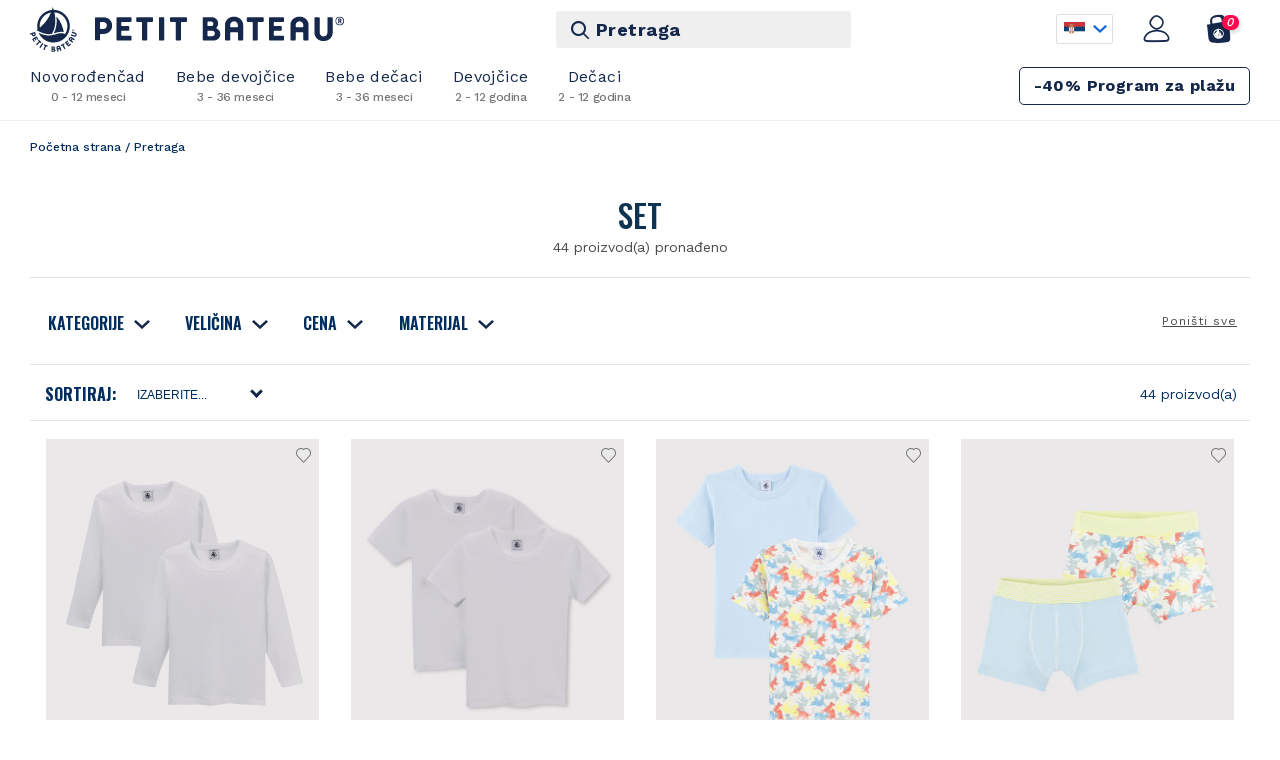

--- FILE ---
content_type: text/html; charset=utf-8
request_url: https://www.petit-bateau.rs/pretraga/?filter%5Bcategory%5D%5B%5D=86&filter%5Bq%5D=set
body_size: 279372
content:
<!DOCTYPE html>
<!--[if IE 8 ]><html class="ie" xmlns="http://www.w3.org/1999/xhtml" xml:lang="sr-RS" lang="sr-RS"> <![endif]-->
<!--[if (gte IE 9)]><!-->
<html xmlns="http://www.w3.org/1999/xhtml" xml:lang="sr-RS" lang="sr-RS" dir="ltr">
<!--<![endif]-->
<!--[if !IE ]><html lang="sr-RS"><![endif]-->
<head>

   <!-- Meta -->
<!--[if IE]><meta http-equiv='X-UA-Compatible' content='IE=edge,chrome=1'><![endif]-->
<meta http-equiv="x-ua-compatible" content="ie=edge">
<meta name="format-detection" content="telephone=no">
<meta http-equiv="Content-Type" content="text/html; charset=utf-8">
<meta http-equiv="x-dns-prefetch-control" content="off">
<meta name="viewport" content="width=device-width, initial-scale=1, user-scalable=0">
<meta charset="utf-8">
<!-- ReadyCMS / Meta tags --><title>Pretraga | Petit Bateau | Odeća za decu i bebe</title>
<meta name="title" content="Pretraga | Petit Bateau | Odeća za decu i bebe">

<meta name="generator" content="ReadyCMS">
<meta property="og:title" content="Pretraga | Petit Bateau | Odeća za decu i bebe">

<meta property="og:image" content="https://www.petit-bateau.rs/cdn/images/petit-bateau-ss25.png">
<meta property="og:url" content="https://www.petit-bateau.rs/pretraga/">
<meta property="og:type" content="website">
<meta property="og:site_name" content="Petit Bateau | Odeća za decu i bebe">
<meta name="twitter:title" content="Pretraga | Petit Bateau | Odeća za decu i bebe">

<meta name="twitter:image" content="https://www.petit-bateau.rs/cdn/images/petit-bateau-ss25.png">
<meta name="twitter:card" content="summary">
<meta name="twitter:site_name" content="Petit Bateau | Odeća za decu i bebe">
<meta name="twitter:url" content="https://www.petit-bateau.rs/pretraga/">
<meta itemprop="title" content="Pretraga | Petit Bateau | Odeća za decu i bebe">
<meta itemprop="image" content="https://www.petit-bateau.rs/cdn/images/petit-bateau-ss25.png">
<meta itemprop="name" content="Pretraga | Petit Bateau | Odeća za decu i bebe">
<meta property="image" content="https://www.petit-bateau.rs/cdn/images/petit-bateau-ss25.png">
<meta property="image_link" content="https://www.petit-bateau.rs/cdn/images/petit-bateau-ss25.png">
<meta name="DC.Title" content="Pretraga | Petit Bateau | Odeća za decu i bebe">

<meta name="DC.Language" content="sr">
<meta name="rating" content="general">
<meta http-equiv="content-language" content="sr">
<meta name="robots" content="max-image-preview:large">
<!-- / -->  <link rel="canonical" href="https://www.petit-bateau.rs/pretraga/?filter%5Bcategory%5D%5B%5D=86&filter%5Bq%5D=set" />


<!-- Theme color -->
<meta name="msapplication-TileColor" content="#192949">
<meta name="theme-color" content="#192949">

<link rel="icon" type="image/png" sizes="32x32" href="https://www.petit-bateau.rs/cdn/images/favicon.png">



   <script type="text/javascript">
    setTimeout(function(){
     WebFontConfig = {
     google: { families: [ 'Quicksand:400,500,700' ] }
     };
     (function() {
     var wf = document.createElement('script');
     wf.src = ('https:' == document.location.protocol ? 'https' : 'http') +
     '://ajax.googleapis.com/ajax/libs/webfont/1/webfont.js';
     wf.type = 'text/javascript';
     wf.async = 'true';
     var s = document.getElementsByTagName('script')[0];
     s.parentNode.insertBefore(wf, s);
     })();
    }, 200);
   </script>
    
    <link rel="stylesheet" href="https://www.petit-bateau.rs/cdn/css/style.css?v=1.0.24">
          <link rel="stylesheet" href="https://www.petit-bateau.rs/cdn/css/all.min.css?v=1.0.13">

  <script src="//cdnjs.cloudflare.com/ajax/libs/numeral.js/2.0.6/numeral.min.js"></script>

   <link rel="preconnect" href="https://fonts.googleapis.com">
   <link rel="preconnect" href="https://fonts.gstatic.com" crossorigin>
   <link href="https://fonts.googleapis.com/css2?family=Oswald:wght@200;300;400;500;600;700&family=Work+Sans:wght@100;300;400;500;600;700&display=swap" rel="stylesheet">

      <meta name="facebook-domain-verification" content="mic5fdelfxqe0hhfbt5kmi2xu9w428" />

<!-- Facebook Pixel Code -->
<script>
  !function(f,b,e,v,n,t,s)
  {if(f.fbq)return;n=f.fbq=function(){n.callMethod?
  n.callMethod.apply(n,arguments):n.queue.push(arguments)};
  if(!f._fbq)f._fbq=n;n.push=n;n.loaded=!0;n.version='2.0';
  n.queue=[];t=b.createElement(e);t.async=!0;
  t.src=v;s=b.getElementsByTagName(e)[0];
  s.parentNode.insertBefore(t,s)}(window, document,'script',
  'https://connect.facebook.net/en_US/fbevents.js');
  fbq('init', '2395455297428174');
  fbq('track', 'PageView');
</script>
<noscript><img height="1" width="1" style="display:none"
  src="https://www.facebook.com/tr?id=2395455297428174&ev=PageView&noscript=1"
/></noscript>
<!-- End Facebook Pixel Code -->   
        
   <style>
      .size.size-diff.filter-dropdown input {
         margin: 5px 0;
      }
      .size.size-diff.filter-dropdown .cnt{
         height: 200px;
         overflow: auto;
      }
      .size.size-diff.filter-dropdown label.diff {
         padding: 10px 6px;
         text-transform: uppercase;
         font-size: 12px;
         background-color: #e9e7e8;
         margin: 5px 0;
      }

     .coupon-code-btn {
        -webkit-box-sizing: border-box;
        box-sizing: border-box;
        width: 100%;
        height: 46px;
        padding: 0;
        line-height: 4.4rem;
        color: #fff;
        font-size: 1.4rem;
        font-weight: 700;
        border-radius: 4px;
      }

      .input-coupon-code{
        height: 34px !important;
        padding: 6px 9px !important;
        border: 1px solid #d8d8d8;
        -webkit-box-sizing: border-box;
        box-sizing: border-box;
        font-family: Work Sans, sans-serif;
        text-indent: 0;
        width: 100%;
        color: #15284b;
        border-radius: 3px;
      }

      .fs16{
        font-size: 16px !important;
      }

      .mb15{
        margin-bottom: 15px !important;
      }

      .reset-coupon-code{
        color: #000;
        font-weight: 700;
        font-size: 14px;
        text-align: center;
        display: block;
        margin: 15px auto 0;
        text-transform: uppercase;
      }

      .mt5{
        margin-top: 5px;
      }

      .d-table{
        display: table !important; 
      }

      .pb40{
        padding-bottom: 40px !important;
      }

      /* Outlet */
      .justify-center {
        justify-content: center;
      }

      .pb-col-4 img {
        max-width: 100%;
        width: 100%;
        padding: 0;
        margin: 0;
      }

      .pb-col-4 a.category-link {
        font-family: oswald, sans-serif;
        text-transform: uppercase;
        width: 100%;
        padding: 10px 5px;
        text-align: center;
        font-weight: bold;
        font-size: 16px;
        display: inline-block;
        background-color: #f5f5f5;
        color: #002e5e;
        box-sizing: border-box;
        top: -3px;
        position: relative;
        z-index: -1;
      }

      @media only screen and (max-width: 767px){

        .home-categories .pb-col-4 {
          width: 46% !important;
        }
      
      }

      .footer-locations:before {
        content: "" !important;
      }

      .mb25{
        margin-bottom: 25px !important;
      }

      .close-search-modal {
        position: absolute;
        right: -25px;
        top: 0px;
        font-size: 17px;
        cursor: pointer;
      }

      @media screen and (max-width: 1023px){
        .close-search-modal{
          display: none !important; 
        }
      }

      .rb-locations .text i{
        font-size: 19px !important;
        vertical-align: middle;
      }

      .border-right{
        border-right: 1px solid #ccc;
      }

      .pt20{
        padding-top: 20px;
      }

      .contact-locations span i{
        font-size: 30px !important;
      }

      .contact-locations address a:hover{
        text-decoration: underline;
      }

      @media screen and (max-width: 620px){
        .contact-locations .pb-col-3:first-child{
          margin-left: 0 !important;
          margin-bottom: 10px !important;
          padding-bottom: 20px;
          border-right: none !important;
          border-bottom: 1px solid #ccc;
        }
      }

      .product-sales-price.line-through{
        text-decoration: line-through;
      }

      .product-flag{
        margin-top: 15px;
        margin-bottom: 10px;
        margin-left: 12px;
        text-align: left;
        height: 21px;
      }

      .product-flag span {
        border: .1rem solid #0e3453;
        border-radius: .3rem;
        padding: .4rem .8rem;
        color: #0e3453;
        z-index: 99;
        font-size: 10px;
      }

      .product-flag span img{
        max-width: 13px;
        vertical-align: bottom;
      }

      .cotton-flag span img{
        max-width: 11px;
      }

      .warm-flag span img{
        max-width: 7px;
      }

      .single-product-flag{
        margin-left: 0 !important;
      } 

      .cart-line-items .product-standard-price {
        margin-left: 7px;
        background-image: repeating-linear-gradient(192deg, #fff 0, #fff 48%, #727272 55%, #fff 52%, #fff 100%);
        -webkit-box-ordinal-group: 2;
        -ms-flex-order: 1;
        order: 1;
        -ms-flex-item-align: end;
        align-self: flex-end;
        font-size: 1.1rem;
        font-weight: 500;
        letter-spacing: normal;
        color: #15284b;
        line-height: 1.4rem;
    }

    .cart-line-items .product-standard-price+.product-sales-price {
      color: #c22032;
      font-size: 1.6rem;
      display: block;
    }

    /* Reviews toggle */
    #reviewsList .buyer-review-inner:nth-child(n+6) {
        display: none;                /* sve od pete stavke nadalje */
    }
    #reviewsList.open .buyer-review-inner {
      display: block;
    }
    .reviews-toggle {
        display: flex;
        align-items: center;
        gap: 0.4rem;
        margin: 1rem auto 2rem;       /* centriraj ispod liste */
        padding: .4rem .8rem;
        background: none;
        border: .1rem solid #0e3453;
        border-radius: .3rem;
        font-size: 14px;
        font-weight: 600;
        color: #0e3453;
        cursor: pointer;
        z-index: 99;
        text-transform: uppercase;
        transition: background 0.25s ease, color 0.25s ease;
    }
    .reviews-toggle:hover {
        background: #0e3453;
        color: #fff;
        outline: none;
    }
    .reviews-toggle:focus {
        background: #fff;
        color: #0e3453;
        outline: none;
    }
    .reviews-toggle i {
        font-size: 1.2rem;
        line-height: 1;
    }
    .reviews-toggle.expanded .icon_arrow_down { 
      display: none; 
    }
    .reviews-toggle.expanded .icon_arrow_up { 
      display: inline-block; 
    }
    #reviewsList{
        max-height:none !important;
        overflow:visible !important;
    }
    @media only screen and (max-width: 767px) {
      .review-buyer-box {
        height: auto !important;
        overflow-y: unset !important; 
      }
    }

   </style>
</head>
<body class=" page-page-search page-pretraga">
    <div id="main-wrapper" class="pt_product-search-result">
        <div id="head-wrapper">

    
        
            
                <form action="/odeca/" method="GET" id="sort-form"></form>

            
        
    
    <nav id="main-nav" class="main-wrapper-cnt mobile-active" role="navigation">
    <ul class="menu-wrap-ul menu-1-wrap">
        <li class="menu-1-item nav-mobile-header-lvl1">
            <button class="close-nav close-i"></button>
                    </li>
        <li class="menu-1-item">
            <a class="menu-1-title active-submenu" href="/odeca/kategorija/novorodjencad/">
                Novorođenčad
                <span class="menu-subtitle">0 - 12 meseci</span>
                <span class="menu-additional-icon">
                    <img src="https://www.petit-bateau.rs/cdn/images/assets/icn_naissance.svg" alt="Novorođenčad (0 - 12 meseci)">
                </span>
            </a>
            <div class="level-2">
                <div class="main-wrapper-cnt">
                    <div class="nav-mobile-header-lvl2">
                        <button class="back">
                            Novorođenčad
                            <span class="menu-subtitle">0 - 12 meseci</span>
                        </button>
                        <i class="close-nav close-i"></i>
                    </div>
                    <div class="level-2-area">
                        <div class="level-2-links">
                            <a href="/odeca/kategorija/novorodjencad/">
                                Sve za novorođenčad
                            </a>
                        </div>
                        <ul class="level-2-ul">
                                                        <li class="level-2-li">
                                <span class="level-2-title">
                                    Odeća
                                </span>
                                                                <ul class="level-3-ul">
                                                                        <li class="level-3-li">
                                        <a class="level-3-title" href="/odeca/tag/jesen-zima-2025/?filter[category][]=82">
                                            • Nova kolekcija •
                                        </a>
                                    </li>
                                                                        <li class="level-3-li">
                                        <a class="level-3-title" href="/odeca/">
                                            Sva odeća
                                        </a>
                                    </li>
                                                                        <li class="level-3-li">
                                        <a class="level-3-title" href="/pretraga/?filter[category][]=82&filter[q]=unisex">
                                            Unisex
                                        </a>
                                    </li>
                                                                        <li class="level-3-li">
                                        <a class="level-3-title" href="/pretraga/?filter[q]=jakna">
                                            Jakne
                                        </a>
                                    </li>
                                                                        <li class="level-3-li">
                                        <a class="level-3-title" href="/pretraga/?filter[q]=kardigan">
                                            Kardigani
                                        </a>
                                    </li>
                                                                        <li class="level-3-li">
                                        <a class="level-3-title" href="/pretraga/?filter[q]=haljina">
                                            Haljine
                                        </a>
                                    </li>
                                                                        <li class="level-3-li">
                                        <a class="level-3-title" href="/pretraga/?filter[category][]=82&filter[q]=bodi">
                                            Bodi
                                        </a>
                                    </li>
                                                                        <li class="level-3-li">
                                        <a class="level-3-title" href="/pretraga/?filter[category][]=82&filter[q]=stramplice">
                                            Štramplice
                                        </a>
                                    </li>
                                                                        <li class="level-3-li">
                                        <a class="level-3-title" href="/pretraga/?filter[category][]=82&filter[q]=kombinezon">
                                            Kombinezon
                                        </a>
                                    </li>
                                                                        <li class="level-3-li">
                                        <a class="level-3-title" href="/pretraga/?filter[category][]=82&filter[q]=helanke">
                                            Helanke
                                        </a>
                                    </li>
                                                                        <li class="level-3-li">
                                        <a class="level-3-title" href="/pretraga/?filter[category][]=82&filter[q]=tregerice">
                                            Tregerice
                                        </a>
                                    </li>
                                                                        <li class="level-3-li">
                                        <a class="level-3-title" href="/pretraga/?filter[category][]=82&filter[q]=pantalone">
                                            Pantalone
                                        </a>
                                    </li>
                                                                    </ul>
                                                            </li>
                                                        <li class="level-2-li">
                                <span class="level-2-title">
                                    Kompleti i setovi
                                </span>
                                                                <ul class="level-3-ul">
                                                                        <li class="level-3-li">
                                        <a class="level-3-title" href="/pretraga/?filter[q]=komplet">
                                            Kompleti
                                        </a>
                                    </li>
                                                                        <li class="level-3-li">
                                        <a class="level-3-title" href="/pretraga/?filter[category][]=82&filter[q]=set">
                                            Setovi
                                        </a>
                                    </li>
                                                                        <li class="level-3-li">
                                        <a class="level-3-title" href="/pretraga/?filter[category][]=82&filter[q]=odelo">
                                            Bebi odela
                                        </a>
                                    </li>
                                                                    </ul>
                                                            </li>
                                                        <li class="level-2-li">
                                <span class="level-2-title">
                                    Aksesoari
                                </span>
                                                                <ul class="level-3-ul">
                                                                        <li class="level-3-li">
                                        <a class="level-3-title" href="/pretraga/?filter[category][]=82&filter[q]=aksesoar">
                                            Svi aksesoari
                                        </a>
                                    </li>
                                                                        <li class="level-3-li">
                                        <a class="level-3-title" href="/pretraga/?filter[category][]=82&filter[q]=kapa">
                                            Kapice
                                        </a>
                                    </li>
                                                                        <li class="level-3-li">
                                        <a class="level-3-title" href="/pretraga/?filter[q]=rukavice">
                                            Rukavice
                                        </a>
                                    </li>
                                                                        <li class="level-3-li">
                                        <a class="level-3-title" href="/pretraga/?filter[q]=carape">
                                            Čarape
                                        </a>
                                    </li>
                                                                    </ul>
                                                            </li>
                                                    </ul>
                    </div>
                </div>
            </div>
        </li>
        <li class="menu-1-item">
            <a class="menu-1-title active-submenu" href="/odeca/kategorija/bebe-devojcice/">
                Bebe devojčice
                <span class="menu-subtitle">3 - 36 meseci</span>
                <span class="menu-additional-icon">
                    <img src="https://www.petit-bateau.rs/cdn/images/assets/icn_bebefille.svg" alt="Bebe devojčice (3-36 meseci)">
                </span>
            </a>
            <div class="level-2">
                <div class="main-wrapper-cnt">
                    <div class="nav-mobile-header-lvl2">
                        <button class="back">
                            Bebe devojčice
                            <span class="menu-subtitle">3 - 36 meseci</span>
                        </button>
                        <i class="close-nav close-i"></i>
                    </div>
                    <div class="level-2-area">
                        <div class="level-2-links">
                            <a href="/odeca/kategorija/bebe-devojcice/">
                                Sve za bebe devojčice
                            </a>
                        </div>
                        <ul class="level-2-ul">
                                                        <li class="level-2-li">
                                <span class="level-2-title">
                                    Odeća
                                </span>
                                                                <ul class="level-3-ul">
                                                                        <li class="level-3-li">
                                        <a class="level-3-title" href="/odeca/tag/jesen-zima-2025/?filter[category][]=83">
                                            • Nova kolekcija •
                                        </a>
                                    </li>
                                                                        <li class="level-3-li">
                                        <a class="level-3-title" href="/odeca/">
                                            Sva odeća
                                        </a>
                                    </li>
                                                                        <li class="level-3-li">
                                        <a class="level-3-title" href="/pretraga/?filter[category][]=83&filter[q]=set">
                                            Setovi
                                        </a>
                                    </li>
                                                                        <li class="level-3-li">
                                        <a class="level-3-title" href="/pretraga/?filter[category][]=83&filter[q]=kardigan">
                                            Kardigani
                                        </a>
                                    </li>
                                                                        <li class="level-3-li">
                                        <a class="level-3-title" href="/pretraga/?filter[category][]=83&filter[q]=haljina">
                                            Haljine
                                        </a>
                                    </li>
                                                                        <li class="level-3-li">
                                        <a class="level-3-title" href="/pretraga/?filter[category][]=83&filter[q]=bodi">
                                            Bodi
                                        </a>
                                    </li>
                                                                        <li class="level-3-li">
                                        <a class="level-3-title" href="/pretraga/?filter[category][]=83&filter[q]=stramplice">
                                            Štramplice
                                        </a>
                                    </li>
                                                                        <li class="level-3-li">
                                        <a class="level-3-title" href="/pretraga/?filter[category][]=83&filter[q]=majica">
                                            Majice
                                        </a>
                                    </li>
                                                                        <li class="level-3-li">
                                        <a class="level-3-title" href="/pretraga/?filter[category][]=83&filter[q]=dukserica">
                                            Dukserice
                                        </a>
                                    </li>
                                                                        <li class="level-3-li">
                                        <a class="level-3-title" href="/pretraga/?filter[category][]=83&filter[q]=bluza">
                                            Bluze
                                        </a>
                                    </li>
                                                                        <li class="level-3-li">
                                        <a class="level-3-title" href="/pretraga/?filter[category][]=83&filter[q]=kombinezon">
                                            Kombinezoni
                                        </a>
                                    </li>
                                                                        <li class="level-3-li">
                                        <a class="level-3-title" href="/pretraga/?filter[category][]=83&filter[q]=Helanke">
                                            Helanke
                                        </a>
                                    </li>
                                                                        <li class="level-3-li">
                                        <a class="level-3-title" href="/pretraga/?filter[category][]=83&filter[q]=tregerice">
                                            Tregerice
                                        </a>
                                    </li>
                                                                        <li class="level-3-li">
                                        <a class="level-3-title" href="/pretraga/?filter[category][]=83&filter[q]=pantalone">
                                            Pantalone
                                        </a>
                                    </li>
                                                                        <li class="level-3-li">
                                        <a class="level-3-title" href="/pretraga/?filter[category][]=83&filter[q]=kupac">
                                            Kupaći kostimi
                                        </a>
                                    </li>
                                                                    </ul>
                                                            </li>
                                                        <li class="level-2-li">
                                <span class="level-2-title">
                                    Jakne, kaputi
                                </span>
                                                                <ul class="level-3-ul">
                                                                        <li class="level-3-li">
                                        <a class="level-3-title" href="/pretraga/?filter[category][]=83&filter[q]=jakna">
                                            Jakne
                                        </a>
                                    </li>
                                                                        <li class="level-3-li">
                                        <a class="level-3-title" href="/pretraga/?filter[category][]=83&filter[q]=kaput">
                                            Kaputi
                                        </a>
                                    </li>
                                                                    </ul>
                                                            </li>
                                                        <li class="level-2-li">
                                <span class="level-2-title">
                                    Aksesoari
                                </span>
                                                                <ul class="level-3-ul">
                                                                        <li class="level-3-li">
                                        <a class="level-3-title" href="/pretraga/?filter[category][]=83&filter[q]=kapa">
                                            Kape
                                        </a>
                                    </li>
                                                                        <li class="level-3-li">
                                        <a class="level-3-title" href="/pretraga/?filter[category][]=83&filter[q]=carape">
                                            Čarape
                                        </a>
                                    </li>
                                                                        <li class="level-3-li">
                                        <a class="level-3-title" href="/pretraga/?filter[category][]=83&filter[q]=traka">
                                            Trake za kosu
                                        </a>
                                    </li>
                                                                    </ul>
                                                            </li>
                                                    </ul>
                    </div>
                </div>
            </div>
        </li>
        <li class="menu-1-item">
            <a class="menu-1-title active-submenu" href="/odeca/kategorija/bebe-decaci/">
                Bebe dečaci
                <span class="menu-subtitle">3 - 36 meseci</span>
                <span class="menu-additional-icon">
                    <img src="https://www.petit-bateau.rs/cdn/images/assets/icn_bbgarcon.svg" alt="Bebe dečaci (3-36 meseci)">
                </span>
            </a>
            <div class="level-2">
                <div class="main-wrapper-cnt">
                    <div class="nav-mobile-header-lvl2">
                        <button class="back">
                            Baby boy
                            <span class="menu-subtitle">3 - 36 meseci</span>
                        </button>
                        <i class="close-nav close-i"></i>
                    </div>
                    <div class="level-2-area">
                        <div class="level-2-links">
                            <a href="/odeca/kategorija/bebe-decaci/">
                                Sve za bebe dečake
                            </a>
                        </div>
                        <ul class="level-2-ul">
                                                        <li class="level-2-li">
                                <span class="level-2-title">
                                    Odeća
                                </span>
                                                                <ul class="level-3-ul">
                                                                        <li class="level-3-li">
                                        <a class="level-3-title" href="/odeca/tag/jesen-zima-2025/?filter[category][]=84">
                                            • Nova kolekcija •
                                        </a>
                                    </li>
                                                                        <li class="level-3-li">
                                        <a class="level-3-title" href="/odeca/">
                                            Sva odeća
                                        </a>
                                    </li>
                                                                        <li class="level-3-li">
                                        <a class="level-3-title" href="/pretraga/?filter[category]=84&filter[q]=set">
                                            Setovi
                                        </a>
                                    </li>
                                                                        <li class="level-3-li">
                                        <a class="level-3-title" href="/pretraga/?filter[category]=84&filter[q]=kardigan">
                                            Kardigani
                                        </a>
                                    </li>
                                                                        <li class="level-3-li">
                                        <a class="level-3-title" href="/pretraga/?filter[category]=84&filter[q]=bodi">
                                            Bodi
                                        </a>
                                    </li>
                                                                        <li class="level-3-li">
                                        <a class="level-3-title" href="/pretraga/?filter[category]=84&filter[q]=stramplice">
                                            Štramplice
                                        </a>
                                    </li>
                                                                        <li class="level-3-li">
                                        <a class="level-3-title" href="/pretraga/?filter[category]=84&filter[q]=majica">
                                            Majice
                                        </a>
                                    </li>
                                                                        <li class="level-3-li">
                                        <a class="level-3-title" href="/pretraga/?filter[category]=84&filter[q]=dukserica">
                                            Dukserice
                                        </a>
                                    </li>
                                                                        <li class="level-3-li">
                                        <a class="level-3-title" href="/pretraga/?filter[category]=84&filter[q]=kombinezon">
                                            Kombinezoni
                                        </a>
                                    </li>
                                                                        <li class="level-3-li">
                                        <a class="level-3-title" href="/pretraga/?filter[category]=84&filter[q]=tregerice">
                                            Tregerice
                                        </a>
                                    </li>
                                                                        <li class="level-3-li">
                                        <a class="level-3-title" href="/pretraga/?filter[category]=84&filter[q]=pantalone">
                                            Pantalone
                                        </a>
                                    </li>
                                                                        <li class="level-3-li">
                                        <a class="level-3-title" href="/pretraga/?filter[category]=84&filter[q]=sorts">
                                            Šortsevi
                                        </a>
                                    </li>
                                                                        <li class="level-3-li">
                                        <a class="level-3-title" href="/pretraga/?filter[category]=84&filter[q]=kupaci">
                                            Kupaći kostimi
                                        </a>
                                    </li>
                                                                    </ul>
                                                            </li>
                                                        <li class="level-2-li">
                                <span class="level-2-title">
                                    Jakne, kaputi
                                </span>
                                                                <ul class="level-3-ul">
                                                                        <li class="level-3-li">
                                        <a class="level-3-title" href="/pretraga/?filter[category]=84&filter[q]=jakna">
                                            Jakne
                                        </a>
                                    </li>
                                                                        <li class="level-3-li">
                                        <a class="level-3-title" href="/pretraga/?filter[category]=84&filter[q]=kaput">
                                            Kaputi
                                        </a>
                                    </li>
                                                                    </ul>
                                                            </li>
                                                        <li class="level-2-li">
                                <span class="level-2-title">
                                    Aksesoari
                                </span>
                                                                <ul class="level-3-ul">
                                                                        <li class="level-3-li">
                                        <a class="level-3-title" href="/pretraga/?filter[category]=84&filter[q]=kapa">
                                            Kape
                                        </a>
                                    </li>
                                                                        <li class="level-3-li">
                                        <a class="level-3-title" href="/pretraga/?filter[category]=84&filter[q]=carape">
                                            Čarape
                                        </a>
                                    </li>
                                                                    </ul>
                                                            </li>
                                                    </ul>
                    </div>
                </div>
            </div>
        </li>
        <li class="menu-1-item">
            <a class="menu-1-title active-submenu" href="/odeca/kategorija/devojcice/">
                Devojčice
                <span class="menu-subtitle">2 - 12 godina</span>
                <span class="menu-additional-icon">
                    <img src="https://www.petit-bateau.rs/cdn/images/assets/icn_fille.svg" alt="Devojčice (2 - 12 godina)">
                </span>
            </a>
            <div class="level-2">
                <div class="main-wrapper-cnt">
                    <div class="nav-mobile-header-lvl2">
                        <button class="back">
                            Devojčice
                            <span class="menu-subtitle">2 - 12 godina</span>
                        </button>
                        <i class="close-nav close-i"></i>
                    </div>
                    <div class="level-2-area">
                        <div class="level-2-links">
                            <a href="/odeca/kategorija/devojcice/">
                                Sve za devojčice
                            </a>
                        </div>
                        <ul class="level-2-ul">
                                                        <li class="level-2-li">
                                <span class="level-2-title">
                                    Odeća
                                </span>
                                                                <ul class="level-3-ul">
                                                                        <li class="level-3-li">
                                        <a class="level-3-title" href="/odeca/tag/jesen-zima-2025/?filter[category][]=85">
                                            • Nova kolekcija •
                                        </a>
                                    </li>
                                                                        <li class="level-3-li">
                                        <a class="level-3-title" href="/odeca/">
                                            Sva odeća
                                        </a>
                                    </li>
                                                                        <li class="level-3-li">
                                        <a class="level-3-title" href="/pretraga/?filter[category][]=85&filter[q]=set">
                                            Setovi
                                        </a>
                                    </li>
                                                                        <li class="level-3-li">
                                        <a class="level-3-title" href="/pretraga/?filter[category][]=85&filter[q]=kardigan">
                                            Kardigani
                                        </a>
                                    </li>
                                                                        <li class="level-3-li">
                                        <a class="level-3-title" href="/pretraga/?filter[category][]=85&filter[q]=haljina">
                                            Haljine
                                        </a>
                                    </li>
                                                                        <li class="level-3-li">
                                        <a class="level-3-title" href="/pretraga/?filter[category][]=85&filter[q]=suknja">
                                            Suknje
                                        </a>
                                    </li>
                                                                        <li class="level-3-li">
                                        <a class="level-3-title" href="/pretraga/?filter[category][]=85&filter[q]=majica">
                                            Majice
                                        </a>
                                    </li>
                                                                        <li class="level-3-li">
                                        <a class="level-3-title" href="/pretraga/?filter[category][]=85&filter[q]=dukserica">
                                            Dukserice
                                        </a>
                                    </li>
                                                                        <li class="level-3-li">
                                        <a class="level-3-title" href="/pretraga/?filter[category][]=85&filter[q]=rolka">
                                            Rolke
                                        </a>
                                    </li>
                                                                        <li class="level-3-li">
                                        <a class="level-3-title" href="/pretraga/?filter[category][]=85&filter[q]=pantalone">
                                            Pantalone
                                        </a>
                                    </li>
                                                                        <li class="level-3-li">
                                        <a class="level-3-title" href="/pretraga/?filter[category][]=85&filter[q]=helanke">
                                            Helanke
                                        </a>
                                    </li>
                                                                        <li class="level-3-li">
                                        <a class="level-3-title" href="/pretraga/?filter[category][]=85&filter[q]=sorts">
                                            Šortsevi
                                        </a>
                                    </li>
                                                                        <li class="level-3-li">
                                        <a class="level-3-title" href="/pretraga/?filter[category][]=85&filter[q]=kupaci">
                                            Kupaći kostimi
                                        </a>
                                    </li>
                                                                    </ul>
                                                            </li>
                                                        <li class="level-2-li">
                                <span class="level-2-title">
                                    Donji veš i odeća za spavanje
                                </span>
                                                                <ul class="level-3-ul">
                                                                        <li class="level-3-li">
                                        <a class="level-3-title" href="/pretraga/?filter[category][]=85&filter[q]=bretele">
                                            Majice bretele
                                        </a>
                                    </li>
                                                                        <li class="level-3-li">
                                        <a class="level-3-title" href="/pretraga/?filter[category][]=85&filter[q]=ves%20majica">
                                            Veš majice
                                        </a>
                                    </li>
                                                                        <li class="level-3-li">
                                        <a class="level-3-title" href="/pretraga/?filter[category][]=85&filter[q]=spavacica">
                                            Spavaćice
                                        </a>
                                    </li>
                                                                        <li class="level-3-li">
                                        <a class="level-3-title" href="/pretraga/?filter[category][]=85&filter[q]=pidzama">
                                            Pidžame
                                        </a>
                                    </li>
                                                                        <li class="level-3-li">
                                        <a class="level-3-title" href="/pretraga/?filter[category][]=85&filter[q]=bokserice">
                                            Bokserice
                                        </a>
                                    </li>
                                                                        <li class="level-3-li">
                                        <a class="level-3-title" href="/pretraga/?filter[category][]=85&filter[q]=gacice">
                                            Gaćice
                                        </a>
                                    </li>
                                                                    </ul>
                                                            </li>
                                                        <li class="level-2-li">
                                <span class="level-2-title">
                                    Jakne, kaputi i čizme
                                </span>
                                                                <ul class="level-3-ul">
                                                                        <li class="level-3-li">
                                        <a class="level-3-title" href="/pretraga/?filter[category][]=85&filter[q]=jakna">
                                            Jakne
                                        </a>
                                    </li>
                                                                        <li class="level-3-li">
                                        <a class="level-3-title" href="/pretraga/?filter[category][]=85&filter[q]=kaput">
                                            Kaputi
                                        </a>
                                    </li>
                                                                        <li class="level-3-li">
                                        <a class="level-3-title" href="/pretraga/?filter[category][]=85&filter[q]=cizme">
                                            Čizme
                                        </a>
                                    </li>
                                                                    </ul>
                                                            </li>
                                                        <li class="level-2-li">
                                <span class="level-2-title">
                                    Aksesoari
                                </span>
                                                                <ul class="level-3-ul">
                                                                        <li class="level-3-li">
                                        <a class="level-3-title" href="/pretraga/?filter[category][]=85&filter[q]=kacket">
                                            Kačketi
                                        </a>
                                    </li>
                                                                        <li class="level-3-li">
                                        <a class="level-3-title" href="/pretraga/?filter[category][]=85&filter[q]=kapa">
                                            Kape
                                        </a>
                                    </li>
                                                                        <li class="level-3-li">
                                        <a class="level-3-title" href="/pretraga/?filter[category][]=85&filter[q]=hulahopke">
                                            Hulahopke
                                        </a>
                                    </li>
                                                                        <li class="level-3-li">
                                        <a class="level-3-title" href="/pretraga/?filter[category][]=85&filter[q]=carape">
                                            Čarape
                                        </a>
                                    </li>
                                                                    </ul>
                                                            </li>
                                                    </ul>
                    </div>
                </div>
            </div>
        </li>
        <li class="menu-1-item">
            <a class="menu-1-title active-submenu" href="/odeca/kategorija/decaci/">
                Dečaci
                <span class="menu-subtitle">2 - 12 godina</span>
                <span class="menu-additional-icon">
                    <img src="https://www.petit-bateau.rs/cdn/images/assets/icn_garcon.svg" alt="Dečaci 2-12 godina">
                </span>
            </a>
            <div class="level-2">
                <div class="main-wrapper-cnt">
                    <div class="nav-mobile-header-lvl2">
                        <button class="back">
                            Boy
                            <span class="menu-subtitle">2 - 12 godina</span>
                        </button>
                        <i class="close-nav close-i"></i>
                    </div>
                    <div class="level-2-area">
                        <div class="level-2-links">
                            <a href="/odeca/kategorija/decaci/">
                                Sve za dečake
                            </a>
                        </div>
                        <ul class="level-2-ul">
                                                        <li class="level-2-li">
                                <span class="level-2-title">
                                    Odeća
                                </span>
                                                                <ul class="level-3-ul">
                                                                        <li class="level-3-li">
                                        <a class="level-3-title" href="/odeca/tag/jesen-zima-2025/?filter[category][]=86">
                                            • Nova kolekcija •
                                        </a>
                                    </li>
                                                                        <li class="level-3-li">
                                        <a class="level-3-title" href="/odeca/">
                                            Sva odeća
                                        </a>
                                    </li>
                                                                        <li class="level-3-li">
                                        <a class="level-3-title" href="/pretraga/?filter[category][]=86&filter[q]=set">
                                            Setovi
                                        </a>
                                    </li>
                                                                        <li class="level-3-li">
                                        <a class="level-3-title" href="/pretraga/?filter[category][]=86&filter[q]=kardigan">
                                            Kardigani
                                        </a>
                                    </li>
                                                                        <li class="level-3-li">
                                        <a class="level-3-title" href="/pretraga/?filter[category][]=86&filter[q]=majica">
                                            Majice
                                        </a>
                                    </li>
                                                                        <li class="level-3-li">
                                        <a class="level-3-title" href="/pretraga/?filter[category][]=86&filter[q]=dukserica">
                                            Dukserice
                                        </a>
                                    </li>
                                                                        <li class="level-3-li">
                                        <a class="level-3-title" href="/pretraga/?filter[category][]=86&filter[q]=rolka">
                                            Rolke
                                        </a>
                                    </li>
                                                                        <li class="level-3-li">
                                        <a class="level-3-title" href="/pretraga/?filter[category][]=86&filter[q]=kosulja">
                                            Košulje
                                        </a>
                                    </li>
                                                                        <li class="level-3-li">
                                        <a class="level-3-title" href="/pretraga/?filter[category][]=86&filter[q]=prsluk">
                                            Prsluci
                                        </a>
                                    </li>
                                                                        <li class="level-3-li">
                                        <a class="level-3-title" href="/pretraga/?filter[category][]=86&filter[q]=bermude">
                                            Bermude
                                        </a>
                                    </li>
                                                                        <li class="level-3-li">
                                        <a class="level-3-title" href="/pretraga/?filter[category][]=86&filter[q]=pantalone">
                                            Pantalone
                                        </a>
                                    </li>
                                                                        <li class="level-3-li">
                                        <a class="level-3-title" href="/pretraga/?filter[category][]=86&filter[q]=kupaci">
                                            Kupaći kostimi
                                        </a>
                                    </li>
                                                                    </ul>
                                                            </li>
                                                        <li class="level-2-li">
                                <span class="level-2-title">
                                    Donji veš i odeća za spavanje
                                </span>
                                                                <ul class="level-3-ul">
                                                                        <li class="level-3-li">
                                        <a class="level-3-title" href="/pretraga/?filter[category][]=86&filter[q]=ves%20majica">
                                            Veš majice
                                        </a>
                                    </li>
                                                                        <li class="level-3-li">
                                        <a class="level-3-title" href="/pretraga/?filter[category][]=86&filter[q]=pidzama">
                                            Pidžame
                                        </a>
                                    </li>
                                                                        <li class="level-3-li">
                                        <a class="level-3-title" href="/pretraga/?filter[category][]=86&filter[q]=gacice">
                                            Gaćice
                                        </a>
                                    </li>
                                                                        <li class="level-3-li">
                                        <a class="level-3-title" href="/pretraga/?filter[category][]=86&filter[q]=bokserice">
                                            Bokserice
                                        </a>
                                    </li>
                                                                        <li class="level-3-li">
                                        <a class="level-3-title" href="/pretraga/?filter[category][]=86&filter[q]=majica%20treger">
                                            Treger majice
                                        </a>
                                    </li>
                                                                    </ul>
                                                            </li>
                                                        <li class="level-2-li">
                                <span class="level-2-title">
                                    Jakne, čizme
                                </span>
                                                                <ul class="level-3-ul">
                                                                        <li class="level-3-li">
                                        <a class="level-3-title" href="/pretraga/?filter[category][]=86&filter[q]=jakna">
                                            Jakne
                                        </a>
                                    </li>
                                                                        <li class="level-3-li">
                                        <a class="level-3-title" href="/pretraga/?filter[category][]=86&filter[q]=cizme">
                                            Čizme
                                        </a>
                                    </li>
                                                                    </ul>
                                                            </li>
                                                        <li class="level-2-li">
                                <span class="level-2-title">
                                    Aksesoari
                                </span>
                                                                <ul class="level-3-ul">
                                                                        <li class="level-3-li">
                                        <a class="level-3-title" href="/pretraga/?filter[category][]=86&filter[q]=carape">
                                            Čarape
                                        </a>
                                    </li>
                                                                        <li class="level-3-li">
                                        <a class="level-3-title" href="/pretraga/?filter[category][]=86&filter[q]=torba">
                                            Torbe
                                        </a>
                                    </li>
                                                                    </ul>
                                                            </li>
                                                    </ul>
                    </div>
                </div>
            </div>
        </li>
        	<li class="menu-1-item custom-categories">
		<a href="/odeca/tag/program-za-plazu/" style="color:#15284b; border-color:#15284b;">
			-40% Program za plažu
		</a>
	</li>
        <li class="menu-1-item js-top-bar">
            <div class="top-bar">
                <div class="main-wrapper-cnt">
                    <ul class="corporate">
                        <ul>
                            <li><a href="/">Početna strana</a></li>
                            <li><a href="/brend/">Brend</a></li>
                        </ul>
                    </ul>
                    <ul class="header-utils">
                        <li><a href="/kontakt/">Kontaktirajte nas</a></li>
                        <li class="sub-menu-list">
    <span class="title">
        <img class="flag" src="https://www.petit-bateau.rs/cdn/images/countries/serbia.png" alt="Srbija" id="active-country" data-code="SR">
        <span>Srbija</span>
        <span class="arrow"></span>
    </span>
    <div class="countries-list">
        <div class="selector">
            <div class="sub-menu-list">
                <a target="_blank" href="https://www.petit-bateau.fr">
                    <img src="https://www.petit-bateau.rs/cdn/images/countries/france.png" class="flag" alt="Francuska">
                    <span>Francuska</span>
                </a>
            </div>
            <div class="sub-menu-list">
                <a target="_blank" href="https://www.petit-bateau.it">
                    <img src="https://www.petit-bateau.rs/cdn/images/countries/italy.png" class="flag" alt="Italija">
                    <span>Italija</span>
                </a>
            </div>
            <div class="sub-menu-list">
                <a target="_blank" href="https://www.petit-bateau.co.uk">
                    <img src="https://www.petit-bateau.rs/cdn/images/countries/uk.png" class="flag" alt="Velika Britanija">
                    <span>Velika Britanija</span>
                </a>
            </div>
            <div class="sub-menu-list">
                <a target="_blank" href="https://www.petit-bateau.de">
                    <img src="https://www.petit-bateau.rs/cdn/images/countries/germany.png" class="flag" alt="Nemačka">
                    <span>Nemačka</span>
                </a>
            </div>
            <div class="sub-menu-list">
                <a target="_blank" href="https://www.petit-bateau.es">
                    <img src="https://www.petit-bateau.rs/cdn/images/countries/spain.png" class="flag" alt="Španija">
                    <span>Španija</span>
                </a>
            </div>
            <div class="sub-menu-list">
                <a target="_blank" href="https://www.petit-bateau.be/nl">
                    <img src="https://www.petit-bateau.rs/cdn/images/countries/belgium-kingdom.png" class="flag" alt="Beneluks">
                    <span>Beneluks</span>
                </a>
            </div>
            <div class="sub-menu-list">
                <a target="_blank" href="https://www.petit-bateau.be">
                    <img src="https://www.petit-bateau.rs/cdn/images/countries/belgium.png" class="flag" alt="Belgija">
                    <span>Belgija</span>
                </a>
            </div>
            <div class="sub-menu-list">
                <a target="_blank" href="http://www.petit-bateau.tn/">
                    <img src="https://www.petit-bateau.rs/cdn/images/countries/tunisie.png" class="flag" alt="Tunis">
                    <span>Tunis</span>
                </a>
            </div>
            <div class="sub-menu-list">
                <a target="_blank" href="https://www.petit-bateau.gr/">
                    <img src="https://www.petit-bateau.rs/cdn/images/countries/greece.png" class="flag" alt="Grčka">
                    <span>Grčka</span>
                </a>
            </div>
            <div class="sub-menu-list">
                <a target="_blank" href="http://www.petit-bateau.co.jp/">
                    <img src="https://www.petit-bateau.rs/cdn/images/countries/japan.png" class="flag" alt="Japan">
                    <span>Japan</span>
                </a>
            </div>
                        <div class="sub-menu-list">
                <a target="_blank" href="https://petitbateau.world.tmall.com/">
                    <img src="https://www.petit-bateau.rs/cdn/images/countries/china.png" class="flag" alt="Kina">
                    <span>Kina</span>
                </a>
            </div>
            <div class="sub-menu-list">
                <a target="_blank" href="https://www.petit-bateau.pl/">
                    <img src="https://www.petit-bateau.rs/cdn/images/countries/poland.png" class="flag" alt="Poljska">
                    <span>Poljska</span>
                </a>
            </div>
            <div class="sub-menu-list">
                <a target="_blank" href="https://petit-bateau.cz/">
                    <img src="https://www.petit-bateau.rs/cdn/images/countries/czech.png" class="flag" alt="Češka republika">
                    <span>Češka republika</span>
                </a>
            </div>
            <div class="sub-menu-list">
                <a target="_blank" href="https://www.petit-bateau.sg/">
                    <img src="https://www.petit-bateau.rs/cdn/images/countries/singapore.png" class="flag" alt="Singapur">
                    <span>Singapur</span>
                </a>
            </div>
            <div class="sub-menu-list">
                <a target="_blank" href="https://www.petit-bateau.hk/">
                    <img src="https://www.petit-bateau.rs/cdn/images/countries/hongkong.png" class="flag" alt="Hongkong">
                    <span>Hongkong</span>
                </a>
            </div>
            <div class="sub-menu-list">
                <a target="_blank" href="http://petit-bateau.ua/">
                    <img src="https://www.petit-bateau.rs/cdn/images/countries/ukraine.png" class="flag" alt="Ukrajina">
                    <span>Ukrajina</span>
                </a>
            </div>
        </div>
    </div>
</li>                    </ul>
                </div>
            </div>
        </li>
    </ul>
</nav>
    <header class="head-inner-wrapper" role="banner">

        
        <div class="header-container">

            <div class="header-content main-wrapper-cnt">

                <button class="menu-toggle">

                    <i class="burder-menu burger-menu"></i>

                    <span>Meni</span>

                </button>

                <div class="logo1">

                    
                    <a href="/" class="logo1-cnt" title="Petit Bateau">

                        <img class="logov1" src="https://www.petit-bateau.rs/cdn/images/assets/logov1.svg" alt="Petit Bateau Srbija">

                        <button class="search-holder">Pretraga</button>

                        <img class="logov2" src="https://www.petit-bateau.rs/cdn/images/assets/logov2.svg" alt="Petit Bateau Srbija">

                        <span class="hideit">Počinjem kupovinu</span>

                    </a>

                    
                </div>

                <div class="header-search">

                    <button class="search-holder">Pretraga</button>

                    <button class="close-i"></button>

                </div>

                <ul class="navigation-helper">

                    <li class="sub-menu-list">
    <span class="title">
        <img class="flag" src="https://www.petit-bateau.rs/cdn/images/countries/serbia.png" alt="Srbija" id="active-country" data-code="SR">
        <span>Srbija</span>
        <span class="arrow"></span>
    </span>
    <div class="countries-list">
        <div class="selector">
            <div class="sub-menu-list">
                <a target="_blank" href="https://www.petit-bateau.fr">
                    <img src="https://www.petit-bateau.rs/cdn/images/countries/france.png" class="flag" alt="Francuska">
                    <span>Francuska</span>
                </a>
            </div>
            <div class="sub-menu-list">
                <a target="_blank" href="https://www.petit-bateau.it">
                    <img src="https://www.petit-bateau.rs/cdn/images/countries/italy.png" class="flag" alt="Italija">
                    <span>Italija</span>
                </a>
            </div>
            <div class="sub-menu-list">
                <a target="_blank" href="https://www.petit-bateau.co.uk">
                    <img src="https://www.petit-bateau.rs/cdn/images/countries/uk.png" class="flag" alt="Velika Britanija">
                    <span>Velika Britanija</span>
                </a>
            </div>
            <div class="sub-menu-list">
                <a target="_blank" href="https://www.petit-bateau.de">
                    <img src="https://www.petit-bateau.rs/cdn/images/countries/germany.png" class="flag" alt="Nemačka">
                    <span>Nemačka</span>
                </a>
            </div>
            <div class="sub-menu-list">
                <a target="_blank" href="https://www.petit-bateau.es">
                    <img src="https://www.petit-bateau.rs/cdn/images/countries/spain.png" class="flag" alt="Španija">
                    <span>Španija</span>
                </a>
            </div>
            <div class="sub-menu-list">
                <a target="_blank" href="https://www.petit-bateau.be/nl">
                    <img src="https://www.petit-bateau.rs/cdn/images/countries/belgium-kingdom.png" class="flag" alt="Beneluks">
                    <span>Beneluks</span>
                </a>
            </div>
            <div class="sub-menu-list">
                <a target="_blank" href="https://www.petit-bateau.be">
                    <img src="https://www.petit-bateau.rs/cdn/images/countries/belgium.png" class="flag" alt="Belgija">
                    <span>Belgija</span>
                </a>
            </div>
            <div class="sub-menu-list">
                <a target="_blank" href="http://www.petit-bateau.tn/">
                    <img src="https://www.petit-bateau.rs/cdn/images/countries/tunisie.png" class="flag" alt="Tunis">
                    <span>Tunis</span>
                </a>
            </div>
            <div class="sub-menu-list">
                <a target="_blank" href="https://www.petit-bateau.gr/">
                    <img src="https://www.petit-bateau.rs/cdn/images/countries/greece.png" class="flag" alt="Grčka">
                    <span>Grčka</span>
                </a>
            </div>
            <div class="sub-menu-list">
                <a target="_blank" href="http://www.petit-bateau.co.jp/">
                    <img src="https://www.petit-bateau.rs/cdn/images/countries/japan.png" class="flag" alt="Japan">
                    <span>Japan</span>
                </a>
            </div>
                        <div class="sub-menu-list">
                <a target="_blank" href="https://petitbateau.world.tmall.com/">
                    <img src="https://www.petit-bateau.rs/cdn/images/countries/china.png" class="flag" alt="Kina">
                    <span>Kina</span>
                </a>
            </div>
            <div class="sub-menu-list">
                <a target="_blank" href="https://www.petit-bateau.pl/">
                    <img src="https://www.petit-bateau.rs/cdn/images/countries/poland.png" class="flag" alt="Poljska">
                    <span>Poljska</span>
                </a>
            </div>
            <div class="sub-menu-list">
                <a target="_blank" href="https://petit-bateau.cz/">
                    <img src="https://www.petit-bateau.rs/cdn/images/countries/czech.png" class="flag" alt="Češka republika">
                    <span>Češka republika</span>
                </a>
            </div>
            <div class="sub-menu-list">
                <a target="_blank" href="https://www.petit-bateau.sg/">
                    <img src="https://www.petit-bateau.rs/cdn/images/countries/singapore.png" class="flag" alt="Singapur">
                    <span>Singapur</span>
                </a>
            </div>
            <div class="sub-menu-list">
                <a target="_blank" href="https://www.petit-bateau.hk/">
                    <img src="https://www.petit-bateau.rs/cdn/images/countries/hongkong.png" class="flag" alt="Hongkong">
                    <span>Hongkong</span>
                </a>
            </div>
            <div class="sub-menu-list">
                <a target="_blank" href="http://petit-bateau.ua/">
                    <img src="https://www.petit-bateau.rs/cdn/images/countries/ukraine.png" class="flag" alt="Ukrajina">
                    <span>Ukrajina</span>
                </a>
            </div>
        </div>
    </div>
</li>
                    <li class="btn-fixed">

                        <button class="search-i search-holder"></button>

                    </li>

                    
                    
                    
                    <li class="ui">
        <a class="ui-items " href="/moj-nalog/" title="Moj nalog">
        <i class="icon_account"></i>
        <span class="arrow"></span>
    </a>
    <div class="ui-main-wrapper">
        <div class="ui-wrapper">
            <span class="name">Moj nalog</span>
        </div>
        <div class="user-links">
            <a class="user-link-login" href="/prijava/" title="Prijavite se">Prijava</a>
            <a class="user-link-registration" href="/registracija/" title="Registrujte se">Registracija</a>
        </div>
    </div>
    </li>
                    <li class="ui ui-cart" data-authenticated="false">
    <a class="mini-cart-link mini-cart-empty" href="/korpa/" title="Vaša korpa">
        <i class="icon_cart">
            <span class="minicart-quantity cart-items-count"></span>
        </i>
        <span class="arrow"></span>
    </a>
    <div class="ui-main-wrapper">
        <div class="header-account-nav header-mini-cart">
            <div class="mini_cart">
                <div class="cart-table">
                    <table>
                        <thead>
                            <tr>
                                <th class="product_name">Proizvod</th>
                                <th class="product_quantity text-center">Količina</th>
                                <th class="product_total text-right">Ukupno</th>
                            </tr>
                        </thead>
                        <tbody class='cart-line-items-small'>
                        </tbody>
                        <tfoot>
                            <tr>
                                <td colspan='1'>Ukupno sa PDV-om:</td>
                                <td colspan='2' class='cart-subtotal'></td>
                            </tr>
                            <tr class="cart-total-tax-cnt">
                                <td colspan='1'>Od toga PDV:</td>
                                <td colspan='2' class='cart-total-tax'></td>
                            </tr>
                            <tr class="cart-total-shipping-cnt">
                                <td colspan='1'>Dostava:</td>
                                <td colspan='2' class='cart-total-shipping'></td>
                            </tr>
                                                        <tr>
                                <td colspan='1'>Ukupno sa dostavom:</td>
                                <td colspan='2' class='cart-total'></td>
                            </tr>
                        </tfoot>
                    </table>
                </div>
                <div class='cart-is-empty'>
                    <table>
                        <thead>
                            <tr>
                                <th>Proizvod</th>
                                <th class="text-center">Količina</th>
                                <th class="text-right">Ukupno</th>
                            </tr>
                        </thead>
                        <tbody>
                            <tr>
                                <td colspan="3" class="alert-empty-cart">
                                    <p>Vaša korpa je prazna!</p>
                                    <p><b>Ukupno: 0</b></p>
                                </td>
                            </tr>
                        </tbody>
                                            </table>
                </div>
                <div class="d-block mini-cart-actions">
                    <div class="cart_button view_cart text-center p-10 fl-l">
                        <a href="/korpa/" class="pb30 uppercase">
                            <span><i class="icon_cart d-inline-block mini-cart-icon"></i></span>
                            Pregledaj korpu
                        </a>
                    </div>
                    <div class="cart_button view_cart text-center p-10 fl-r cart-table">
                        <a onclick="Cart.empty();" class="pb30 cursor-pointer uppercase">
                            <span><i class="icon_delete d-inline-block mini-cart-icon"></i></span>
                            Očisti korpu
                        </a>
                    </div>
                </div>
            </div>
        </div>
    </div>
</li>
                    
                    
                </ul>

            </div>

            <nav id="main-nav" class="main-wrapper-cnt " role="navigation">
    <ul class="menu-wrap-ul menu-1-wrap">
        <li class="menu-1-item nav-mobile-header-lvl1">
            <button class="close-nav close-i"></button>
                    </li>
        <li class="menu-1-item">
            <a class="menu-1-title active-submenu" href="/odeca/kategorija/novorodjencad/">
                Novorođenčad
                <span class="menu-subtitle">0 - 12 meseci</span>
                <span class="menu-additional-icon">
                    <img src="https://www.petit-bateau.rs/cdn/images/assets/icn_naissance.svg" alt="Novorođenčad (0 - 12 meseci)">
                </span>
            </a>
            <div class="level-2">
                <div class="main-wrapper-cnt">
                    <div class="nav-mobile-header-lvl2">
                        <button class="back">
                            Novorođenčad
                            <span class="menu-subtitle">0 - 12 meseci</span>
                        </button>
                        <i class="close-nav close-i"></i>
                    </div>
                    <div class="level-2-area">
                        <div class="level-2-links">
                            <a href="/odeca/kategorija/novorodjencad/">
                                Sve za novorođenčad
                            </a>
                        </div>
                        <ul class="level-2-ul">
                                                        <li class="level-2-li">
                                <span class="level-2-title">
                                    Odeća
                                </span>
                                                                <ul class="level-3-ul">
                                                                        <li class="level-3-li">
                                        <a class="level-3-title" href="/odeca/tag/jesen-zima-2025/?filter[category][]=82">
                                            • Nova kolekcija •
                                        </a>
                                    </li>
                                                                        <li class="level-3-li">
                                        <a class="level-3-title" href="/odeca/">
                                            Sva odeća
                                        </a>
                                    </li>
                                                                        <li class="level-3-li">
                                        <a class="level-3-title" href="/pretraga/?filter[category][]=82&filter[q]=unisex">
                                            Unisex
                                        </a>
                                    </li>
                                                                        <li class="level-3-li">
                                        <a class="level-3-title" href="/pretraga/?filter[q]=jakna">
                                            Jakne
                                        </a>
                                    </li>
                                                                        <li class="level-3-li">
                                        <a class="level-3-title" href="/pretraga/?filter[q]=kardigan">
                                            Kardigani
                                        </a>
                                    </li>
                                                                        <li class="level-3-li">
                                        <a class="level-3-title" href="/pretraga/?filter[q]=haljina">
                                            Haljine
                                        </a>
                                    </li>
                                                                        <li class="level-3-li">
                                        <a class="level-3-title" href="/pretraga/?filter[category][]=82&filter[q]=bodi">
                                            Bodi
                                        </a>
                                    </li>
                                                                        <li class="level-3-li">
                                        <a class="level-3-title" href="/pretraga/?filter[category][]=82&filter[q]=stramplice">
                                            Štramplice
                                        </a>
                                    </li>
                                                                        <li class="level-3-li">
                                        <a class="level-3-title" href="/pretraga/?filter[category][]=82&filter[q]=kombinezon">
                                            Kombinezon
                                        </a>
                                    </li>
                                                                        <li class="level-3-li">
                                        <a class="level-3-title" href="/pretraga/?filter[category][]=82&filter[q]=helanke">
                                            Helanke
                                        </a>
                                    </li>
                                                                        <li class="level-3-li">
                                        <a class="level-3-title" href="/pretraga/?filter[category][]=82&filter[q]=tregerice">
                                            Tregerice
                                        </a>
                                    </li>
                                                                        <li class="level-3-li">
                                        <a class="level-3-title" href="/pretraga/?filter[category][]=82&filter[q]=pantalone">
                                            Pantalone
                                        </a>
                                    </li>
                                                                    </ul>
                                                            </li>
                                                        <li class="level-2-li">
                                <span class="level-2-title">
                                    Kompleti i setovi
                                </span>
                                                                <ul class="level-3-ul">
                                                                        <li class="level-3-li">
                                        <a class="level-3-title" href="/pretraga/?filter[q]=komplet">
                                            Kompleti
                                        </a>
                                    </li>
                                                                        <li class="level-3-li">
                                        <a class="level-3-title" href="/pretraga/?filter[category][]=82&filter[q]=set">
                                            Setovi
                                        </a>
                                    </li>
                                                                        <li class="level-3-li">
                                        <a class="level-3-title" href="/pretraga/?filter[category][]=82&filter[q]=odelo">
                                            Bebi odela
                                        </a>
                                    </li>
                                                                    </ul>
                                                            </li>
                                                        <li class="level-2-li">
                                <span class="level-2-title">
                                    Aksesoari
                                </span>
                                                                <ul class="level-3-ul">
                                                                        <li class="level-3-li">
                                        <a class="level-3-title" href="/pretraga/?filter[category][]=82&filter[q]=aksesoar">
                                            Svi aksesoari
                                        </a>
                                    </li>
                                                                        <li class="level-3-li">
                                        <a class="level-3-title" href="/pretraga/?filter[category][]=82&filter[q]=kapa">
                                            Kapice
                                        </a>
                                    </li>
                                                                        <li class="level-3-li">
                                        <a class="level-3-title" href="/pretraga/?filter[q]=rukavice">
                                            Rukavice
                                        </a>
                                    </li>
                                                                        <li class="level-3-li">
                                        <a class="level-3-title" href="/pretraga/?filter[q]=carape">
                                            Čarape
                                        </a>
                                    </li>
                                                                    </ul>
                                                            </li>
                                                    </ul>
                    </div>
                </div>
            </div>
        </li>
        <li class="menu-1-item">
            <a class="menu-1-title active-submenu" href="/odeca/kategorija/bebe-devojcice/">
                Bebe devojčice
                <span class="menu-subtitle">3 - 36 meseci</span>
                <span class="menu-additional-icon">
                    <img src="https://www.petit-bateau.rs/cdn/images/assets/icn_bebefille.svg" alt="Bebe devojčice (3-36 meseci)">
                </span>
            </a>
            <div class="level-2">
                <div class="main-wrapper-cnt">
                    <div class="nav-mobile-header-lvl2">
                        <button class="back">
                            Bebe devojčice
                            <span class="menu-subtitle">3 - 36 meseci</span>
                        </button>
                        <i class="close-nav close-i"></i>
                    </div>
                    <div class="level-2-area">
                        <div class="level-2-links">
                            <a href="/odeca/kategorija/bebe-devojcice/">
                                Sve za bebe devojčice
                            </a>
                        </div>
                        <ul class="level-2-ul">
                                                        <li class="level-2-li">
                                <span class="level-2-title">
                                    Odeća
                                </span>
                                                                <ul class="level-3-ul">
                                                                        <li class="level-3-li">
                                        <a class="level-3-title" href="/odeca/tag/jesen-zima-2025/?filter[category][]=83">
                                            • Nova kolekcija •
                                        </a>
                                    </li>
                                                                        <li class="level-3-li">
                                        <a class="level-3-title" href="/odeca/">
                                            Sva odeća
                                        </a>
                                    </li>
                                                                        <li class="level-3-li">
                                        <a class="level-3-title" href="/pretraga/?filter[category][]=83&filter[q]=set">
                                            Setovi
                                        </a>
                                    </li>
                                                                        <li class="level-3-li">
                                        <a class="level-3-title" href="/pretraga/?filter[category][]=83&filter[q]=kardigan">
                                            Kardigani
                                        </a>
                                    </li>
                                                                        <li class="level-3-li">
                                        <a class="level-3-title" href="/pretraga/?filter[category][]=83&filter[q]=haljina">
                                            Haljine
                                        </a>
                                    </li>
                                                                        <li class="level-3-li">
                                        <a class="level-3-title" href="/pretraga/?filter[category][]=83&filter[q]=bodi">
                                            Bodi
                                        </a>
                                    </li>
                                                                        <li class="level-3-li">
                                        <a class="level-3-title" href="/pretraga/?filter[category][]=83&filter[q]=stramplice">
                                            Štramplice
                                        </a>
                                    </li>
                                                                        <li class="level-3-li">
                                        <a class="level-3-title" href="/pretraga/?filter[category][]=83&filter[q]=majica">
                                            Majice
                                        </a>
                                    </li>
                                                                        <li class="level-3-li">
                                        <a class="level-3-title" href="/pretraga/?filter[category][]=83&filter[q]=dukserica">
                                            Dukserice
                                        </a>
                                    </li>
                                                                        <li class="level-3-li">
                                        <a class="level-3-title" href="/pretraga/?filter[category][]=83&filter[q]=bluza">
                                            Bluze
                                        </a>
                                    </li>
                                                                        <li class="level-3-li">
                                        <a class="level-3-title" href="/pretraga/?filter[category][]=83&filter[q]=kombinezon">
                                            Kombinezoni
                                        </a>
                                    </li>
                                                                        <li class="level-3-li">
                                        <a class="level-3-title" href="/pretraga/?filter[category][]=83&filter[q]=Helanke">
                                            Helanke
                                        </a>
                                    </li>
                                                                        <li class="level-3-li">
                                        <a class="level-3-title" href="/pretraga/?filter[category][]=83&filter[q]=tregerice">
                                            Tregerice
                                        </a>
                                    </li>
                                                                        <li class="level-3-li">
                                        <a class="level-3-title" href="/pretraga/?filter[category][]=83&filter[q]=pantalone">
                                            Pantalone
                                        </a>
                                    </li>
                                                                        <li class="level-3-li">
                                        <a class="level-3-title" href="/pretraga/?filter[category][]=83&filter[q]=kupac">
                                            Kupaći kostimi
                                        </a>
                                    </li>
                                                                    </ul>
                                                            </li>
                                                        <li class="level-2-li">
                                <span class="level-2-title">
                                    Jakne, kaputi
                                </span>
                                                                <ul class="level-3-ul">
                                                                        <li class="level-3-li">
                                        <a class="level-3-title" href="/pretraga/?filter[category][]=83&filter[q]=jakna">
                                            Jakne
                                        </a>
                                    </li>
                                                                        <li class="level-3-li">
                                        <a class="level-3-title" href="/pretraga/?filter[category][]=83&filter[q]=kaput">
                                            Kaputi
                                        </a>
                                    </li>
                                                                    </ul>
                                                            </li>
                                                        <li class="level-2-li">
                                <span class="level-2-title">
                                    Aksesoari
                                </span>
                                                                <ul class="level-3-ul">
                                                                        <li class="level-3-li">
                                        <a class="level-3-title" href="/pretraga/?filter[category][]=83&filter[q]=kapa">
                                            Kape
                                        </a>
                                    </li>
                                                                        <li class="level-3-li">
                                        <a class="level-3-title" href="/pretraga/?filter[category][]=83&filter[q]=carape">
                                            Čarape
                                        </a>
                                    </li>
                                                                        <li class="level-3-li">
                                        <a class="level-3-title" href="/pretraga/?filter[category][]=83&filter[q]=traka">
                                            Trake za kosu
                                        </a>
                                    </li>
                                                                    </ul>
                                                            </li>
                                                    </ul>
                    </div>
                </div>
            </div>
        </li>
        <li class="menu-1-item">
            <a class="menu-1-title active-submenu" href="/odeca/kategorija/bebe-decaci/">
                Bebe dečaci
                <span class="menu-subtitle">3 - 36 meseci</span>
                <span class="menu-additional-icon">
                    <img src="https://www.petit-bateau.rs/cdn/images/assets/icn_bbgarcon.svg" alt="Bebe dečaci (3-36 meseci)">
                </span>
            </a>
            <div class="level-2">
                <div class="main-wrapper-cnt">
                    <div class="nav-mobile-header-lvl2">
                        <button class="back">
                            Baby boy
                            <span class="menu-subtitle">3 - 36 meseci</span>
                        </button>
                        <i class="close-nav close-i"></i>
                    </div>
                    <div class="level-2-area">
                        <div class="level-2-links">
                            <a href="/odeca/kategorija/bebe-decaci/">
                                Sve za bebe dečake
                            </a>
                        </div>
                        <ul class="level-2-ul">
                                                        <li class="level-2-li">
                                <span class="level-2-title">
                                    Odeća
                                </span>
                                                                <ul class="level-3-ul">
                                                                        <li class="level-3-li">
                                        <a class="level-3-title" href="/odeca/tag/jesen-zima-2025/?filter[category][]=84">
                                            • Nova kolekcija •
                                        </a>
                                    </li>
                                                                        <li class="level-3-li">
                                        <a class="level-3-title" href="/odeca/">
                                            Sva odeća
                                        </a>
                                    </li>
                                                                        <li class="level-3-li">
                                        <a class="level-3-title" href="/pretraga/?filter[category]=84&filter[q]=set">
                                            Setovi
                                        </a>
                                    </li>
                                                                        <li class="level-3-li">
                                        <a class="level-3-title" href="/pretraga/?filter[category]=84&filter[q]=kardigan">
                                            Kardigani
                                        </a>
                                    </li>
                                                                        <li class="level-3-li">
                                        <a class="level-3-title" href="/pretraga/?filter[category]=84&filter[q]=bodi">
                                            Bodi
                                        </a>
                                    </li>
                                                                        <li class="level-3-li">
                                        <a class="level-3-title" href="/pretraga/?filter[category]=84&filter[q]=stramplice">
                                            Štramplice
                                        </a>
                                    </li>
                                                                        <li class="level-3-li">
                                        <a class="level-3-title" href="/pretraga/?filter[category]=84&filter[q]=majica">
                                            Majice
                                        </a>
                                    </li>
                                                                        <li class="level-3-li">
                                        <a class="level-3-title" href="/pretraga/?filter[category]=84&filter[q]=dukserica">
                                            Dukserice
                                        </a>
                                    </li>
                                                                        <li class="level-3-li">
                                        <a class="level-3-title" href="/pretraga/?filter[category]=84&filter[q]=kombinezon">
                                            Kombinezoni
                                        </a>
                                    </li>
                                                                        <li class="level-3-li">
                                        <a class="level-3-title" href="/pretraga/?filter[category]=84&filter[q]=tregerice">
                                            Tregerice
                                        </a>
                                    </li>
                                                                        <li class="level-3-li">
                                        <a class="level-3-title" href="/pretraga/?filter[category]=84&filter[q]=pantalone">
                                            Pantalone
                                        </a>
                                    </li>
                                                                        <li class="level-3-li">
                                        <a class="level-3-title" href="/pretraga/?filter[category]=84&filter[q]=sorts">
                                            Šortsevi
                                        </a>
                                    </li>
                                                                        <li class="level-3-li">
                                        <a class="level-3-title" href="/pretraga/?filter[category]=84&filter[q]=kupaci">
                                            Kupaći kostimi
                                        </a>
                                    </li>
                                                                    </ul>
                                                            </li>
                                                        <li class="level-2-li">
                                <span class="level-2-title">
                                    Jakne, kaputi
                                </span>
                                                                <ul class="level-3-ul">
                                                                        <li class="level-3-li">
                                        <a class="level-3-title" href="/pretraga/?filter[category]=84&filter[q]=jakna">
                                            Jakne
                                        </a>
                                    </li>
                                                                        <li class="level-3-li">
                                        <a class="level-3-title" href="/pretraga/?filter[category]=84&filter[q]=kaput">
                                            Kaputi
                                        </a>
                                    </li>
                                                                    </ul>
                                                            </li>
                                                        <li class="level-2-li">
                                <span class="level-2-title">
                                    Aksesoari
                                </span>
                                                                <ul class="level-3-ul">
                                                                        <li class="level-3-li">
                                        <a class="level-3-title" href="/pretraga/?filter[category]=84&filter[q]=kapa">
                                            Kape
                                        </a>
                                    </li>
                                                                        <li class="level-3-li">
                                        <a class="level-3-title" href="/pretraga/?filter[category]=84&filter[q]=carape">
                                            Čarape
                                        </a>
                                    </li>
                                                                    </ul>
                                                            </li>
                                                    </ul>
                    </div>
                </div>
            </div>
        </li>
        <li class="menu-1-item">
            <a class="menu-1-title active-submenu" href="/odeca/kategorija/devojcice/">
                Devojčice
                <span class="menu-subtitle">2 - 12 godina</span>
                <span class="menu-additional-icon">
                    <img src="https://www.petit-bateau.rs/cdn/images/assets/icn_fille.svg" alt="Devojčice (2 - 12 godina)">
                </span>
            </a>
            <div class="level-2">
                <div class="main-wrapper-cnt">
                    <div class="nav-mobile-header-lvl2">
                        <button class="back">
                            Devojčice
                            <span class="menu-subtitle">2 - 12 godina</span>
                        </button>
                        <i class="close-nav close-i"></i>
                    </div>
                    <div class="level-2-area">
                        <div class="level-2-links">
                            <a href="/odeca/kategorija/devojcice/">
                                Sve za devojčice
                            </a>
                        </div>
                        <ul class="level-2-ul">
                                                        <li class="level-2-li">
                                <span class="level-2-title">
                                    Odeća
                                </span>
                                                                <ul class="level-3-ul">
                                                                        <li class="level-3-li">
                                        <a class="level-3-title" href="/odeca/tag/jesen-zima-2025/?filter[category][]=85">
                                            • Nova kolekcija •
                                        </a>
                                    </li>
                                                                        <li class="level-3-li">
                                        <a class="level-3-title" href="/odeca/">
                                            Sva odeća
                                        </a>
                                    </li>
                                                                        <li class="level-3-li">
                                        <a class="level-3-title" href="/pretraga/?filter[category][]=85&filter[q]=set">
                                            Setovi
                                        </a>
                                    </li>
                                                                        <li class="level-3-li">
                                        <a class="level-3-title" href="/pretraga/?filter[category][]=85&filter[q]=kardigan">
                                            Kardigani
                                        </a>
                                    </li>
                                                                        <li class="level-3-li">
                                        <a class="level-3-title" href="/pretraga/?filter[category][]=85&filter[q]=haljina">
                                            Haljine
                                        </a>
                                    </li>
                                                                        <li class="level-3-li">
                                        <a class="level-3-title" href="/pretraga/?filter[category][]=85&filter[q]=suknja">
                                            Suknje
                                        </a>
                                    </li>
                                                                        <li class="level-3-li">
                                        <a class="level-3-title" href="/pretraga/?filter[category][]=85&filter[q]=majica">
                                            Majice
                                        </a>
                                    </li>
                                                                        <li class="level-3-li">
                                        <a class="level-3-title" href="/pretraga/?filter[category][]=85&filter[q]=dukserica">
                                            Dukserice
                                        </a>
                                    </li>
                                                                        <li class="level-3-li">
                                        <a class="level-3-title" href="/pretraga/?filter[category][]=85&filter[q]=rolka">
                                            Rolke
                                        </a>
                                    </li>
                                                                        <li class="level-3-li">
                                        <a class="level-3-title" href="/pretraga/?filter[category][]=85&filter[q]=pantalone">
                                            Pantalone
                                        </a>
                                    </li>
                                                                        <li class="level-3-li">
                                        <a class="level-3-title" href="/pretraga/?filter[category][]=85&filter[q]=helanke">
                                            Helanke
                                        </a>
                                    </li>
                                                                        <li class="level-3-li">
                                        <a class="level-3-title" href="/pretraga/?filter[category][]=85&filter[q]=sorts">
                                            Šortsevi
                                        </a>
                                    </li>
                                                                        <li class="level-3-li">
                                        <a class="level-3-title" href="/pretraga/?filter[category][]=85&filter[q]=kupaci">
                                            Kupaći kostimi
                                        </a>
                                    </li>
                                                                    </ul>
                                                            </li>
                                                        <li class="level-2-li">
                                <span class="level-2-title">
                                    Donji veš i odeća za spavanje
                                </span>
                                                                <ul class="level-3-ul">
                                                                        <li class="level-3-li">
                                        <a class="level-3-title" href="/pretraga/?filter[category][]=85&filter[q]=bretele">
                                            Majice bretele
                                        </a>
                                    </li>
                                                                        <li class="level-3-li">
                                        <a class="level-3-title" href="/pretraga/?filter[category][]=85&filter[q]=ves%20majica">
                                            Veš majice
                                        </a>
                                    </li>
                                                                        <li class="level-3-li">
                                        <a class="level-3-title" href="/pretraga/?filter[category][]=85&filter[q]=spavacica">
                                            Spavaćice
                                        </a>
                                    </li>
                                                                        <li class="level-3-li">
                                        <a class="level-3-title" href="/pretraga/?filter[category][]=85&filter[q]=pidzama">
                                            Pidžame
                                        </a>
                                    </li>
                                                                        <li class="level-3-li">
                                        <a class="level-3-title" href="/pretraga/?filter[category][]=85&filter[q]=bokserice">
                                            Bokserice
                                        </a>
                                    </li>
                                                                        <li class="level-3-li">
                                        <a class="level-3-title" href="/pretraga/?filter[category][]=85&filter[q]=gacice">
                                            Gaćice
                                        </a>
                                    </li>
                                                                    </ul>
                                                            </li>
                                                        <li class="level-2-li">
                                <span class="level-2-title">
                                    Jakne, kaputi i čizme
                                </span>
                                                                <ul class="level-3-ul">
                                                                        <li class="level-3-li">
                                        <a class="level-3-title" href="/pretraga/?filter[category][]=85&filter[q]=jakna">
                                            Jakne
                                        </a>
                                    </li>
                                                                        <li class="level-3-li">
                                        <a class="level-3-title" href="/pretraga/?filter[category][]=85&filter[q]=kaput">
                                            Kaputi
                                        </a>
                                    </li>
                                                                        <li class="level-3-li">
                                        <a class="level-3-title" href="/pretraga/?filter[category][]=85&filter[q]=cizme">
                                            Čizme
                                        </a>
                                    </li>
                                                                    </ul>
                                                            </li>
                                                        <li class="level-2-li">
                                <span class="level-2-title">
                                    Aksesoari
                                </span>
                                                                <ul class="level-3-ul">
                                                                        <li class="level-3-li">
                                        <a class="level-3-title" href="/pretraga/?filter[category][]=85&filter[q]=kacket">
                                            Kačketi
                                        </a>
                                    </li>
                                                                        <li class="level-3-li">
                                        <a class="level-3-title" href="/pretraga/?filter[category][]=85&filter[q]=kapa">
                                            Kape
                                        </a>
                                    </li>
                                                                        <li class="level-3-li">
                                        <a class="level-3-title" href="/pretraga/?filter[category][]=85&filter[q]=hulahopke">
                                            Hulahopke
                                        </a>
                                    </li>
                                                                        <li class="level-3-li">
                                        <a class="level-3-title" href="/pretraga/?filter[category][]=85&filter[q]=carape">
                                            Čarape
                                        </a>
                                    </li>
                                                                    </ul>
                                                            </li>
                                                    </ul>
                    </div>
                </div>
            </div>
        </li>
        <li class="menu-1-item">
            <a class="menu-1-title active-submenu" href="/odeca/kategorija/decaci/">
                Dečaci
                <span class="menu-subtitle">2 - 12 godina</span>
                <span class="menu-additional-icon">
                    <img src="https://www.petit-bateau.rs/cdn/images/assets/icn_garcon.svg" alt="Dečaci 2-12 godina">
                </span>
            </a>
            <div class="level-2">
                <div class="main-wrapper-cnt">
                    <div class="nav-mobile-header-lvl2">
                        <button class="back">
                            Boy
                            <span class="menu-subtitle">2 - 12 godina</span>
                        </button>
                        <i class="close-nav close-i"></i>
                    </div>
                    <div class="level-2-area">
                        <div class="level-2-links">
                            <a href="/odeca/kategorija/decaci/">
                                Sve za dečake
                            </a>
                        </div>
                        <ul class="level-2-ul">
                                                        <li class="level-2-li">
                                <span class="level-2-title">
                                    Odeća
                                </span>
                                                                <ul class="level-3-ul">
                                                                        <li class="level-3-li">
                                        <a class="level-3-title" href="/odeca/tag/jesen-zima-2025/?filter[category][]=86">
                                            • Nova kolekcija •
                                        </a>
                                    </li>
                                                                        <li class="level-3-li">
                                        <a class="level-3-title" href="/odeca/">
                                            Sva odeća
                                        </a>
                                    </li>
                                                                        <li class="level-3-li">
                                        <a class="level-3-title" href="/pretraga/?filter[category][]=86&filter[q]=set">
                                            Setovi
                                        </a>
                                    </li>
                                                                        <li class="level-3-li">
                                        <a class="level-3-title" href="/pretraga/?filter[category][]=86&filter[q]=kardigan">
                                            Kardigani
                                        </a>
                                    </li>
                                                                        <li class="level-3-li">
                                        <a class="level-3-title" href="/pretraga/?filter[category][]=86&filter[q]=majica">
                                            Majice
                                        </a>
                                    </li>
                                                                        <li class="level-3-li">
                                        <a class="level-3-title" href="/pretraga/?filter[category][]=86&filter[q]=dukserica">
                                            Dukserice
                                        </a>
                                    </li>
                                                                        <li class="level-3-li">
                                        <a class="level-3-title" href="/pretraga/?filter[category][]=86&filter[q]=rolka">
                                            Rolke
                                        </a>
                                    </li>
                                                                        <li class="level-3-li">
                                        <a class="level-3-title" href="/pretraga/?filter[category][]=86&filter[q]=kosulja">
                                            Košulje
                                        </a>
                                    </li>
                                                                        <li class="level-3-li">
                                        <a class="level-3-title" href="/pretraga/?filter[category][]=86&filter[q]=prsluk">
                                            Prsluci
                                        </a>
                                    </li>
                                                                        <li class="level-3-li">
                                        <a class="level-3-title" href="/pretraga/?filter[category][]=86&filter[q]=bermude">
                                            Bermude
                                        </a>
                                    </li>
                                                                        <li class="level-3-li">
                                        <a class="level-3-title" href="/pretraga/?filter[category][]=86&filter[q]=pantalone">
                                            Pantalone
                                        </a>
                                    </li>
                                                                        <li class="level-3-li">
                                        <a class="level-3-title" href="/pretraga/?filter[category][]=86&filter[q]=kupaci">
                                            Kupaći kostimi
                                        </a>
                                    </li>
                                                                    </ul>
                                                            </li>
                                                        <li class="level-2-li">
                                <span class="level-2-title">
                                    Donji veš i odeća za spavanje
                                </span>
                                                                <ul class="level-3-ul">
                                                                        <li class="level-3-li">
                                        <a class="level-3-title" href="/pretraga/?filter[category][]=86&filter[q]=ves%20majica">
                                            Veš majice
                                        </a>
                                    </li>
                                                                        <li class="level-3-li">
                                        <a class="level-3-title" href="/pretraga/?filter[category][]=86&filter[q]=pidzama">
                                            Pidžame
                                        </a>
                                    </li>
                                                                        <li class="level-3-li">
                                        <a class="level-3-title" href="/pretraga/?filter[category][]=86&filter[q]=gacice">
                                            Gaćice
                                        </a>
                                    </li>
                                                                        <li class="level-3-li">
                                        <a class="level-3-title" href="/pretraga/?filter[category][]=86&filter[q]=bokserice">
                                            Bokserice
                                        </a>
                                    </li>
                                                                        <li class="level-3-li">
                                        <a class="level-3-title" href="/pretraga/?filter[category][]=86&filter[q]=majica%20treger">
                                            Treger majice
                                        </a>
                                    </li>
                                                                    </ul>
                                                            </li>
                                                        <li class="level-2-li">
                                <span class="level-2-title">
                                    Jakne, čizme
                                </span>
                                                                <ul class="level-3-ul">
                                                                        <li class="level-3-li">
                                        <a class="level-3-title" href="/pretraga/?filter[category][]=86&filter[q]=jakna">
                                            Jakne
                                        </a>
                                    </li>
                                                                        <li class="level-3-li">
                                        <a class="level-3-title" href="/pretraga/?filter[category][]=86&filter[q]=cizme">
                                            Čizme
                                        </a>
                                    </li>
                                                                    </ul>
                                                            </li>
                                                        <li class="level-2-li">
                                <span class="level-2-title">
                                    Aksesoari
                                </span>
                                                                <ul class="level-3-ul">
                                                                        <li class="level-3-li">
                                        <a class="level-3-title" href="/pretraga/?filter[category][]=86&filter[q]=carape">
                                            Čarape
                                        </a>
                                    </li>
                                                                        <li class="level-3-li">
                                        <a class="level-3-title" href="/pretraga/?filter[category][]=86&filter[q]=torba">
                                            Torbe
                                        </a>
                                    </li>
                                                                    </ul>
                                                            </li>
                                                    </ul>
                    </div>
                </div>
            </div>
        </li>
        	<li class="menu-1-item custom-categories">
		<a href="/odeca/tag/program-za-plazu/" style="color:#15284b; border-color:#15284b;">
			-40% Program za plažu
		</a>
	</li>
        <li class="menu-1-item js-top-bar">
            <div class="top-bar">
                <div class="main-wrapper-cnt">
                    <ul class="corporate">
                        <ul>
                            <li><a href="/">Početna strana</a></li>
                            <li><a href="/brend/">Brend</a></li>
                        </ul>
                    </ul>
                    <ul class="header-utils">
                        <li><a href="/kontakt/">Kontaktirajte nas</a></li>
                        <li class="sub-menu-list">
    <span class="title">
        <img class="flag" src="https://www.petit-bateau.rs/cdn/images/countries/serbia.png" alt="Srbija" id="active-country" data-code="SR">
        <span>Srbija</span>
        <span class="arrow"></span>
    </span>
    <div class="countries-list">
        <div class="selector">
            <div class="sub-menu-list">
                <a target="_blank" href="https://www.petit-bateau.fr">
                    <img src="https://www.petit-bateau.rs/cdn/images/countries/france.png" class="flag" alt="Francuska">
                    <span>Francuska</span>
                </a>
            </div>
            <div class="sub-menu-list">
                <a target="_blank" href="https://www.petit-bateau.it">
                    <img src="https://www.petit-bateau.rs/cdn/images/countries/italy.png" class="flag" alt="Italija">
                    <span>Italija</span>
                </a>
            </div>
            <div class="sub-menu-list">
                <a target="_blank" href="https://www.petit-bateau.co.uk">
                    <img src="https://www.petit-bateau.rs/cdn/images/countries/uk.png" class="flag" alt="Velika Britanija">
                    <span>Velika Britanija</span>
                </a>
            </div>
            <div class="sub-menu-list">
                <a target="_blank" href="https://www.petit-bateau.de">
                    <img src="https://www.petit-bateau.rs/cdn/images/countries/germany.png" class="flag" alt="Nemačka">
                    <span>Nemačka</span>
                </a>
            </div>
            <div class="sub-menu-list">
                <a target="_blank" href="https://www.petit-bateau.es">
                    <img src="https://www.petit-bateau.rs/cdn/images/countries/spain.png" class="flag" alt="Španija">
                    <span>Španija</span>
                </a>
            </div>
            <div class="sub-menu-list">
                <a target="_blank" href="https://www.petit-bateau.be/nl">
                    <img src="https://www.petit-bateau.rs/cdn/images/countries/belgium-kingdom.png" class="flag" alt="Beneluks">
                    <span>Beneluks</span>
                </a>
            </div>
            <div class="sub-menu-list">
                <a target="_blank" href="https://www.petit-bateau.be">
                    <img src="https://www.petit-bateau.rs/cdn/images/countries/belgium.png" class="flag" alt="Belgija">
                    <span>Belgija</span>
                </a>
            </div>
            <div class="sub-menu-list">
                <a target="_blank" href="http://www.petit-bateau.tn/">
                    <img src="https://www.petit-bateau.rs/cdn/images/countries/tunisie.png" class="flag" alt="Tunis">
                    <span>Tunis</span>
                </a>
            </div>
            <div class="sub-menu-list">
                <a target="_blank" href="https://www.petit-bateau.gr/">
                    <img src="https://www.petit-bateau.rs/cdn/images/countries/greece.png" class="flag" alt="Grčka">
                    <span>Grčka</span>
                </a>
            </div>
            <div class="sub-menu-list">
                <a target="_blank" href="http://www.petit-bateau.co.jp/">
                    <img src="https://www.petit-bateau.rs/cdn/images/countries/japan.png" class="flag" alt="Japan">
                    <span>Japan</span>
                </a>
            </div>
                        <div class="sub-menu-list">
                <a target="_blank" href="https://petitbateau.world.tmall.com/">
                    <img src="https://www.petit-bateau.rs/cdn/images/countries/china.png" class="flag" alt="Kina">
                    <span>Kina</span>
                </a>
            </div>
            <div class="sub-menu-list">
                <a target="_blank" href="https://www.petit-bateau.pl/">
                    <img src="https://www.petit-bateau.rs/cdn/images/countries/poland.png" class="flag" alt="Poljska">
                    <span>Poljska</span>
                </a>
            </div>
            <div class="sub-menu-list">
                <a target="_blank" href="https://petit-bateau.cz/">
                    <img src="https://www.petit-bateau.rs/cdn/images/countries/czech.png" class="flag" alt="Češka republika">
                    <span>Češka republika</span>
                </a>
            </div>
            <div class="sub-menu-list">
                <a target="_blank" href="https://www.petit-bateau.sg/">
                    <img src="https://www.petit-bateau.rs/cdn/images/countries/singapore.png" class="flag" alt="Singapur">
                    <span>Singapur</span>
                </a>
            </div>
            <div class="sub-menu-list">
                <a target="_blank" href="https://www.petit-bateau.hk/">
                    <img src="https://www.petit-bateau.rs/cdn/images/countries/hongkong.png" class="flag" alt="Hongkong">
                    <span>Hongkong</span>
                </a>
            </div>
            <div class="sub-menu-list">
                <a target="_blank" href="http://petit-bateau.ua/">
                    <img src="https://www.petit-bateau.rs/cdn/images/countries/ukraine.png" class="flag" alt="Ukrajina">
                    <span>Ukrajina</span>
                </a>
            </div>
        </div>
    </div>
</li>                    </ul>
                </div>
            </div>
        </li>
    </ul>
</nav>
        </div>

        
    </header>

    <div id="as-cnt" class="as-cnt full">

        <div class="as-additional">

            <div class="go-back"></div>

            <div class="clear-search-input"></div>

            <form role="search" action="/pretraga/" method="get" name="simpleSearch" id="search-sort-form">

                <fieldset>

                    <input type="text" id="q" name="filter[q]" value="" placeholder="Unesite termin pretrage" autocomplete="off" />

                    <button type="submit"><span class="hideit">Unesite termin pretrage</span><i class="search-i"></i></button>

                </fieldset>

            </form>

            <span class="close-search-modal" title="Zatvori">
                <i class="close-i"></i>
            </span>

        </div>

        <span class="search-help">Npr: majica, bodi, haljina, helanke, jakna, bluza, pantalone, tregerice, pidžama</span>

        <div id="autosearch-wrapper" style="opacity: 0; display: flex;">

            <div class="autosearch-subtitle">

                <span class="autosearch-title">Rezultati pretrage:</span>

                «<a class="show-more-search" href="#">

                    <span id="query_search" class="match"></span>

                </a>»

            </div>

            
            <div class="autosearch-item autosearch-categories">

                <div class="autosearch">

                    <h4 class="header search-categories-header">Kategorije</h4>

                </div>

                <div id="searchResultCategories">

                </div>

            </div>

            
            <div class="autosearch-item autosearch-products">

                <div class="autosearch">

                    <h4 class="header search-products-header">Proizvodi <div class="search-products-count" style="display: inline-block;"></div>

                    </h4>

                </div>

                <div class="search-products-flex">

                    <div id="searchResultProductsRow1">

                    </div>

                    <div id="searchResultProductsRow2">

                    </div>

                </div>

            </div>

        </div>

    </div>

</div>        <main>
            <div id="main" role="main" class="clearfix main-wrapper-cnt ">
                <section>
                                        <div id="primary" class="">
    	<div class="return-element   " id="return-link">
	    <a class="return-link" href="/" title="Nazad na početnu stranu">
	        <span>Početna strana</span>
	    </a>
	    	    <a class="return-link" id="return-link-na-v" href="https://www.petit-bateau.rs/pretraga/" title="Pretraga">
	        <span>/</span>
	        <span>Pretraga</span>
	    </a>
	    	</div>
	<script type="application/ld+json">
  {
    "@context": "https://schema.org",
    "@type": "BreadcrumbList",
    "itemListElement": [
      {
        "@type": "ListItem",
        "position": 1,
        "name": "Početna strana",
        "item": "/"
      },
                        {
            "@type": "ListItem",
            "position": 2,
            "name": "Pretraga",
                        "item": "https://www.petit-bateau.rs/pretraga/"
                      }                  ]
  }
</script>        <div class="category-name" id="category-name">
        <h1 class="search-term">
                        set
                    </h1>
    </div>
    <div class="category-description js-category-description">
        <div class="product-search-count" data-count="450">
            <span class="product-count">44 proizvod(a)</span>
            <span>pronađeno</span>
        </div>
    </div>
    <hr class="filter-separator">
    <div id="newSidebar" class="new-filters">
   <div class="mobile-only refine-header-mobile">
	    <div class="heading">
	        Filter
	    </div>
	    <i id="refinements-close" class="close-i"></i>
	</div>
   
  <div class="refinement PB_familyCode">
	<a class="expand-link expand-categories collapsed" id="expand-link-categories">
		<i class="icon_arrow_bottom"></i>
		Kategorije
	</a>
	<ul class="clearfix swatches categories" style="display:none;">
		<li class="hide  "><label><input type="checkbox" onchange="this.form.submit()" value="82" class="input-checkbox" name="filter[category][]" form="search-sort-form" > Novorođenčad</label></li>
<li class="hide  "><label><input type="checkbox" onchange="this.form.submit()" value="83" class="input-checkbox" name="filter[category][]" form="search-sort-form" > Bebe devojčice</label></li>
<li class="hide  "><label><input type="checkbox" onchange="this.form.submit()" value="84" class="input-checkbox" name="filter[category][]" form="search-sort-form" > Bebe dečaci</label></li>
<li class="hide  "><label><input type="checkbox" onchange="this.form.submit()" value="85" class="input-checkbox" name="filter[category][]" form="search-sort-form" > Devojčice</label></li>
<li class="hide  checked"><label><input type="checkbox" onchange="this.form.submit()" value="86" class="input-checkbox" name="filter[category][]" form="search-sort-form" checked> Dečaci</label></li>
<li class=" "><label><input type="checkbox" onchange="this.form.submit()" value="92" class="input-checkbox" name="filter[category][]" form="search-sort-form" > Veš</label></li>
<li class=" "><label><input type="checkbox" onchange="this.form.submit()" value="93" class="input-checkbox" name="filter[category][]" form="search-sort-form" > Dnevna odeća</label></li>
<li class=" "><label><input type="checkbox" onchange="this.form.submit()" value="94" class="input-checkbox" name="filter[category][]" form="search-sort-form" > Odeća za spavanje</label></li>
<li class=" "><label><input type="checkbox" onchange="this.form.submit()" value="96" class="input-checkbox" name="filter[category][]" form="search-sort-form" > Aksesoar</label></li>
<li class=" "><label><input type="checkbox" onchange="this.form.submit()" value="97" class="input-checkbox" name="filter[category][]" form="search-sort-form" > Obuća</label></li>
<li class=" "><label><input type="checkbox" onchange="this.form.submit()" value="99" class="input-checkbox" name="filter[category][]" form="search-sort-form" > Outlet</label></li>

	</ul>
</div>
 
  <div class="refinement size">
  <a class="expand-link expand-size collapsed" id="expand-link-size">
    <i class="icon_arrow_bottom"></i>
    Veličina
  </a>

  <div class="size clearfix swatches size-diff filter-dropdown" style="display:none;">
       <div class="cnt">
                          <!-- Novorođenčad -->
<label class="diff">Novorođenčad</label>  
<label><input type="checkbox" form="search-sort-form" name="filter[attribute][velicina][]" value="Unisex" > Unisex</label>
<label><input type="checkbox" form="search-sort-form" name="filter[attribute][velicina][]" value="N46" > N46</label>
<label><input type="checkbox" form="search-sort-form" name="filter[attribute][velicina][]" value="0" > 0</label>
<label><input type="checkbox" form="search-sort-form" name="filter[attribute][velicina][]" value="0+" > 0+</label>
<label><input type="checkbox" form="search-sort-form" name="filter[attribute][velicina][]" value="1M" > 1M</label>
<label><input type="checkbox" form="search-sort-form" name="filter[attribute][velicina][]" value="3M" > 3M</label>
<label><input type="checkbox" form="search-sort-form" name="filter[attribute][velicina][]" value="6M" > 6M</label>
<label><input type="checkbox" form="search-sort-form" name="filter[attribute][velicina][]" value="9M" > 9M</label>
<label><input type="checkbox" form="search-sort-form" name="filter[attribute][velicina][]" value="12M" > 12M</label>
<label><input type="checkbox" form="search-sort-form" name="filter[attribute][velicina][]" value="0-3M" > 0-3M</label>
<label><input type="checkbox" form="search-sort-form" name="filter[attribute][velicina][]" value="0-6M" > 0-6M</label>
<label><input type="checkbox" form="search-sort-form" name="filter[attribute][velicina][]" value="3-6M" > 3-6M</label>
<label><input type="checkbox" form="search-sort-form" name="filter[attribute][velicina][]" value="6-12M" > 6-12M</label>
          <!-- Bebe devojčice / Bebe dečaci -->
<label  class="diff">Bebe devojčice / Bebe dečaci</label> 
<label><input type="checkbox" form="search-sort-form" name="filter[attribute][velicina][]" value="3M" > 3M</label>
<label><input type="checkbox" form="search-sort-form" name="filter[attribute][velicina][]" value="6M" > 6M</label>
<label><input type="checkbox" form="search-sort-form" name="filter[attribute][velicina][]" value="9M" > 9M</label>
<label><input type="checkbox" form="search-sort-form" name="filter[attribute][velicina][]" value="12M" > 12M</label>
<label><input type="checkbox" form="search-sort-form" name="filter[attribute][velicina][]" value="18M" > 18M</label>
<label><input type="checkbox" form="search-sort-form" name="filter[attribute][velicina][]" value="24M" > 24M</label>
<label><input type="checkbox" form="search-sort-form" name="filter[attribute][velicina][]" value="36M" > 36M</label>
<label><input type="checkbox" form="search-sort-form" name="filter[attribute][velicina][]" value="3-6M" > 3-6M</label>
<label><input type="checkbox" form="search-sort-form" name="filter[attribute][velicina][]" value="6-12M" > 6-12M</label>
<label><input type="checkbox" form="search-sort-form" name="filter[attribute][velicina][]" value="6-18M" > 6-18M</label>
<label><input type="checkbox" form="search-sort-form" name="filter[attribute][velicina][]" value="12-18M" > 12-18M</label>
<label><input type="checkbox" form="search-sort-form" name="filter[attribute][velicina][]" value="12-24M" > 12-24M</label>
<label><input type="checkbox" form="search-sort-form" name="filter[attribute][velicina][]" value="24-36M" > 24-36M</label>
<label><input type="checkbox" form="search-sort-form" name="filter[attribute][velicina][]" value="18-36M" > 18-36M</label>
          <!-- Devojčice / Dečaci -->
<label  class="diff">Devojčice / Dečaci</label>
<label><input type="checkbox" form="search-sort-form" name="filter[attribute][velicina][]" value="2G" > 2G</label>
<label><input type="checkbox" form="search-sort-form" name="filter[attribute][velicina][]" value="3G" > 3G</label>
<label><input type="checkbox" form="search-sort-form" name="filter[attribute][velicina][]" value="4G" > 4G</label>
<label><input type="checkbox" form="search-sort-form" name="filter[attribute][velicina][]" value="5G" > 5G</label>
<label><input type="checkbox" form="search-sort-form" name="filter[attribute][velicina][]" value="6G" > 6G</label>
<label><input type="checkbox" form="search-sort-form" name="filter[attribute][velicina][]" value="8G" > 8G</label>
<label><input type="checkbox" form="search-sort-form" name="filter[attribute][velicina][]" value="10G" > 10G</label>
<label><input type="checkbox" form="search-sort-form" name="filter[attribute][velicina][]" value="12G" > 12G</label>
<label><input type="checkbox" form="search-sort-form" name="filter[attribute][velicina][]" value="14G" > 14G</label>
<label><input type="checkbox" form="search-sort-form" name="filter[attribute][velicina][]" value="2-3G" > 2-3G</label>
<label><input type="checkbox" form="search-sort-form" name="filter[attribute][velicina][]" value="3-4G" > 3-4G</label>
<label><input type="checkbox" form="search-sort-form" name="filter[attribute][velicina][]" value="4-5G" > 4-5G</label>
<label><input type="checkbox" form="search-sort-form" name="filter[attribute][velicina][]" value="5-6G" > 5-6G</label>
<label><input type="checkbox" form="search-sort-form" name="filter[attribute][velicina][]" value="6-8G" > 6-8G</label>
<label><input type="checkbox" form="search-sort-form" name="filter[attribute][velicina][]" value="8-10G" > 8-10G</label>
<label><input type="checkbox" form="search-sort-form" name="filter[attribute][velicina][]" value="10-12G" > 10-12G</label>
<label><input type="checkbox" form="search-sort-form" name="filter[attribute][velicina][]" value="12-14G" > 12-14G</label>
               </div>
      <button class="blue-button mt20" type="submit" value="Primeni filter" form="search-sort-form" > Primeni filter </button>
 
  </div>

  <i class="arrow down"></i>
</div> 
  <div class="refinement  price-refinement">
    <a class="expand-link expand-price collapsed" id="expand-link-price">
        <i class="icon_arrow_bottom"></i>
        Cena
    </a>
    <ul class="clearfix swatches price" style="display:none;">
                <div id="nouislider" class="mt20 mb20">
        </div>
        <div class="mb10">
            <span id="lower-value"></span> - <span id="upper-value"></span>
            <input type="hidden" name="filter[price_range]" form="search-sort-form"  id="price_range_join">
        </div>
    </ul>
</div> 
  <!-- Bice tag ali zakucan / checkbox -->
<div class="refinement PB_compositionCode">
  <a class="expand-link expand-material collapsed" id="expand-link-material">
    <i class="icon_arrow_bottom"></i>
    Materijal
  </a>
  <ul class="clearfix swatches material" style="display:none;">
    <li class="swatch-cotton ">
      <label>
        <input type="checkbox"  value="32" name="filter[tag][]" class="input-checkbox" form="search-sort-form" >
        100% Pamuk
      </label>
    </li>
    <li class="swatch-cotton ">
      <label>
        <input type="checkbox"  value="21" name="filter[tag][]" class="input-checkbox" form="search-sort-form" >
        Pamuk
      </label>
    </li>
    <li class="swatch-wool ">
      <label>
        <input type="checkbox"  value="25" name="filter[tag][]" class="input-checkbox" form="search-sort-form" >
        Vuna
      </label>
    </li> 
    <li class="swatch-cotton___lycra ">
      <label>
        <input type="checkbox"  value="26" name="filter[tag][]" class="input-checkbox" form="search-sort-form" >
        Likra
      </label>
    </li>
    <li class="swatch-cotton___viscose ">
      <label>
        <input type="checkbox"  value="27" name="filter[tag][]" class="input-checkbox" form="search-sort-form" >
        Viskoza
      </label>
    </li>
    <li class="swatch-cotton___viscose ">
      <label>
        <input type="checkbox"  value="69" name="filter[tag][]" class="input-checkbox" form="search-sort-form" >
        Poliamid
      </label>
    </li>
    <li class="swatch-cotton___viscose ">
      <label>
        <input type="checkbox"  value="73" name="filter[tag][]" class="input-checkbox" form="search-sort-form" >
        Poliester
      </label>
    </li>
  </ul>
</div> 
  
  <div class="filters-options">
                                  <a class="reset-all-filters " href="/odeca/">
                Poništi sve
              </a> 
                      </div>

</div>
<div class="clearfix"></div>    <hr>
    <div class="search-result-options">
        <div class="filter-controll">
            <div class="filter">Filter</div>
<div class="sort-title">SORTIRAJ:</div>
<div class="sort-by">
        <select name="filter[order_by]" id="products-options" form="search-sort-form" onchange="this.form.submit()">
        <option value="">IZABERITE...</option>
        <option value="published,desc" >Najnovije</option>
        <option value="title,asc" >Po nazivu (A-Z)</option>
        <option value="title,desc" >Po nazivu (Z-A)</option>
        <option value="final_price,asc" >Ceni rastuće</option>
        <option value="final_price,desc" >Ceni opadajuće</option>
    </select>
    <i class="arrow down"></i>
</div>                        <div class="product-count">
                44 proizvod(a)
            </div>
                    </div>
        <div class="grid-view-controll">
            <div class="normal-grid selected"></div>
        </div>
    </div>
        <div class="search-result-content">
        <div class="product-count">44 proizvod(a)</div>
        <ul id="search-result-items" class="search-result-items tiles-container clearfix hide-compare">
            <div class="infinite-scroll-page-reference" data-page-url="https://www.petit-bateau.co.uk/sale/"></div>
                        <li class="grid-tile new-row" itemscope itemtype="https://schema.org/Product">
        <meta itemprop="name" content="Veš majice dugih rukava za dečaka SET 2kom"/>
<meta itemprop="url" content="/odeca/90-ves-majice-dugih-rukava-za-decaka-set-2kom/"/>
<meta itemprop="brand" content="Petit Bateau" />
<meta itemprop="description" content="" />
<meta itemprop="sku" content="5332000" />
<meta itemprop="gtin13" content="" />
<div itemprop="aggregateRating" itemtype="http://schema.org/AggregateRating" itemscope>
    <meta itemprop="reviewCount" content="10" />
    <meta itemprop="ratingValue" content="5.0" />
</div>
<div itemprop="offers" itemtype="http://schema.org/Offer" itemscope>
    <meta itemprop="priceCurrency" content="RSD" />
    <meta itemprop="url" content="/odeca/90-ves-majice-dugih-rukava-za-decaka-set-2kom/" />
    <meta itemprop="priceValidUntil" content="2025-12-01" />
        <meta itemprop="price" content="2690.00" />
    <meta itemprop="lowPrice" content="2690.00" />
                <link itemprop="availability" href="https://schema.org/InStock" />
    </div>
<meta itemprop="image" content="//media.readycms.io/rpBkJyDM6zMbJXo///products/90//5332000-90-ves-majice-dugih-rukava-za-decaka-set-2kom_1602064069.jpg" />
    <div class="product-tile product-tile-quickview" id="product-item-90">
                <div class="wishlist">
            <a class="wishlist-icon-90 " id="wishlist-button" title="Dodaj u listu želja" onclick="rcmsToggleWishlist(90,null,'false')">
            </a>
        </div>
                <div class="discount"></div>
        <div class="product-image">
            <div class="rcms-desktop-only">
                <a class="thumb-link" href="/odeca/90-ves-majice-dugih-rukava-za-decaka-set-2kom/" title="Veš majice dugih rukava za dečaka SET 2kom">
                    <picture class="product-tile-desktop product-img view1">
                                                <img class="lazy img-hover" src="https://www.petit-bateau.rs/cdn/images/default-product.jpg" data-hover="//media.readycms.io/rpBkJyDM6zMbJXo//products/90/5332000Z1-90-ves-majice-dugih-rukava-za-decaka-set-2kom_1602064077.jpg"  data-src="//media.readycms.io/rpBkJyDM6zMbJXo///products/90//5332000-90-ves-majice-dugih-rukava-za-decaka-set-2kom_1602064069.jpg" alt="Veš majice dugih rukava za dečaka SET 2kom" />
                                            </picture>
                                        <div class="showunderline" style="display: block; border-bottom-color: #15284b;"></div>
                                    </a>
            </div>
                                                <div class="rollover-wrapper">
                <div class="rollover-sizes">
                    <ul class="swatches size">
                                                <li class="selectable">3G</li>
                                                <li class="selectable">4G</li>
                                                <li class="selectable">5G</li>
                                                <li class="selectable">6G</li>
                                                <li class="selectable">8G</li>
                                                <li class="selectable">10G</li>
                                                <li class="selectable">2G</li>
                                            </ul>
                </div>
            </div>
                                                                    </div>

                                     
            
            
                            <div class="product-flag cotton-flag">
                    <span><img src="https://www.petit-bateau.rs/cdn/images/pb-cotton.png" alt="Petit Bateau - 100% Pamuk"/> 100% Pamuk</span>
                </div>
            
        <div class="product-name">
            <a class="name-link" href="/odeca/90-ves-majice-dugih-rukava-za-decaka-set-2kom/" title="Pogledajte proizvod: Veš majice dugih rukava za dečaka SET 2kom">
                Veš majice dugih rukava za dečaka SET 2kom
            </a>
        </div>
                <div class="product-tile-bottom">
            <div class="price-copy">
                Cena od:
            </div>
            <div class="product-pricing">
                                    <span class="product-sales-price" title="Cena">
                        2.690,00 RSD
                    </span>
                                </div>
        </div>
    </div>
</li>                        <li class="grid-tile new-row" itemscope itemtype="https://schema.org/Product">
        <meta itemprop="name" content="Veš majice kratkih rukava za dečaka SET 2kom"/>
<meta itemprop="url" content="/odeca/91-ves-majice-kratkih-rukava-za-decaka-set-2kom/"/>
<meta itemprop="brand" content="Petit Bateau" />
<meta itemprop="description" content="" />
<meta itemprop="sku" content="5332300" />
<meta itemprop="gtin13" content="" />
<div itemprop="aggregateRating" itemtype="http://schema.org/AggregateRating" itemscope>
    <meta itemprop="reviewCount" content="10" />
    <meta itemprop="ratingValue" content="5.0" />
</div>
<div itemprop="offers" itemtype="http://schema.org/Offer" itemscope>
    <meta itemprop="priceCurrency" content="RSD" />
    <meta itemprop="url" content="/odeca/91-ves-majice-kratkih-rukava-za-decaka-set-2kom/" />
    <meta itemprop="priceValidUntil" content="2025-12-01" />
        <meta itemprop="price" content="2990.00" />
    <meta itemprop="lowPrice" content="2990.00" />
                <link itemprop="availability" href="https://schema.org/InStock" />
    </div>
<meta itemprop="image" content="//media.readycms.io/rpBkJyDM6zMbJXo///products/91//5332300-ves-majice-kratkih-rukava-za-decaka-set-2kom_1602064139.jpg" />
    <div class="product-tile product-tile-quickview" id="product-item-91">
                <div class="wishlist">
            <a class="wishlist-icon-91 " id="wishlist-button" title="Dodaj u listu želja" onclick="rcmsToggleWishlist(91,null,'false')">
            </a>
        </div>
                <div class="discount"></div>
        <div class="product-image">
            <div class="rcms-desktop-only">
                <a class="thumb-link" href="/odeca/91-ves-majice-kratkih-rukava-za-decaka-set-2kom/" title="Veš majice kratkih rukava za dečaka SET 2kom">
                    <picture class="product-tile-desktop product-img view1">
                                                <img class="lazy img-hover" src="https://www.petit-bateau.rs/cdn/images/default-product.jpg" data-hover="//media.readycms.io/rpBkJyDM6zMbJXo//products/91/5332300Z1-ves-majice-kratkih-rukava-za-decaka-set-2kom_1602064149.jpg"  data-src="//media.readycms.io/rpBkJyDM6zMbJXo///products/91//5332300-ves-majice-kratkih-rukava-za-decaka-set-2kom_1602064139.jpg" alt="Veš majice kratkih rukava za dečaka SET 2kom" />
                                            </picture>
                                        <div class="showunderline" style="display: block; border-bottom-color: #15284b;"></div>
                                    </a>
            </div>
                                                <div class="rollover-wrapper">
                <div class="rollover-sizes">
                    <ul class="swatches size">
                                                <li class="selectable">3G</li>
                                                <li class="selectable">4G</li>
                                                <li class="selectable">5G</li>
                                                <li class="selectable">6G</li>
                                                <li class="selectable">8G</li>
                                                <li class="selectable">10G</li>
                                                <li class="selectable">2G</li>
                                            </ul>
                </div>
            </div>
                                                                    </div>

                                     
            
            
                            <div class="product-flag cotton-flag">
                    <span><img src="https://www.petit-bateau.rs/cdn/images/pb-cotton.png" alt="Petit Bateau - 100% Pamuk"/> 100% Pamuk</span>
                </div>
            
        <div class="product-name">
            <a class="name-link" href="/odeca/91-ves-majice-kratkih-rukava-za-decaka-set-2kom/" title="Pogledajte proizvod: Veš majice kratkih rukava za dečaka SET 2kom">
                Veš majice kratkih rukava za dečaka SET 2kom
            </a>
        </div>
                <div class="product-tile-bottom">
            <div class="price-copy">
                Cena od:
            </div>
            <div class="product-pricing">
                                    <span class="product-sales-price" title="Cena">
                        2.990,00 RSD
                    </span>
                                </div>
        </div>
    </div>
</li>                        <li class="grid-tile new-row" itemscope itemtype="https://schema.org/Product">
        <meta itemprop="name" content="Majica SET 2kom za dečaka"/>
<meta itemprop="url" content="/odeca/291-majica-set-2kom-za-decaka/"/>
<meta itemprop="brand" content="Petit Bateau" />
<meta itemprop="description" content="" />
<meta itemprop="sku" content="5929000" />
<meta itemprop="gtin13" content="" />
<div itemprop="aggregateRating" itemtype="http://schema.org/AggregateRating" itemscope>
    <meta itemprop="reviewCount" content="10" />
    <meta itemprop="ratingValue" content="5.0" />
</div>
<div itemprop="offers" itemtype="http://schema.org/Offer" itemscope>
    <meta itemprop="priceCurrency" content="RSD" />
    <meta itemprop="url" content="/odeca/291-majica-set-2kom-za-decaka/" />
    <meta itemprop="priceValidUntil" content="2025-12-01" />
        <meta itemprop="price" content="3190.00" />
    <meta itemprop="lowPrice" content="3190.00" />
                <link itemprop="availability" href="https://schema.org/InStock" />
    </div>
<meta itemprop="image" content="//media.readycms.io/rpBkJyDM6zMbJXo///products/291//5929000-majica-set-2kom-za-decaka_1616686214.jpg" />
    <div class="product-tile product-tile-quickview" id="product-item-291">
                <div class="wishlist">
            <a class="wishlist-icon-291 " id="wishlist-button" title="Dodaj u listu želja" onclick="rcmsToggleWishlist(291,null,'false')">
            </a>
        </div>
                <div class="discount"></div>
        <div class="product-image">
            <div class="rcms-desktop-only">
                <a class="thumb-link" href="/odeca/291-majica-set-2kom-za-decaka/" title="Majica SET 2kom za dečaka">
                    <picture class="product-tile-desktop product-img view1">
                                                <img class="lazy img-hover" src="https://www.petit-bateau.rs/cdn/images/default-product.jpg" data-hover="//media.readycms.io/rpBkJyDM6zMbJXo//products/291/5929000D-majica-set-2kom-za-decaka_1616686233.jpg"  data-src="//media.readycms.io/rpBkJyDM6zMbJXo///products/291//5929000-majica-set-2kom-za-decaka_1616686214.jpg" alt="Majica SET 2kom za dečaka" />
                                            </picture>
                                        <div class="showunderline" style="display: block; border-bottom-color: #15284b;"></div>
                                    </a>
            </div>
                                                <div class="rollover-wrapper">
                <div class="rollover-sizes">
                    <ul class="swatches size">
                                                <li class="selectable">3G</li>
                                                <li class="selectable">4G</li>
                                                <li class="selectable">5G</li>
                                                <li class="selectable">6G</li>
                                                <li class="selectable">8G</li>
                                                <li class="selectable">10G</li>
                                                <li class="selectable">12G</li>
                                            </ul>
                </div>
            </div>
                                                                    </div>

                                     
            
            
                            <div class="product-flag cotton-flag">
                    <span><img src="https://www.petit-bateau.rs/cdn/images/pb-cotton.png" alt="Petit Bateau - 100% Pamuk"/> 100% Pamuk</span>
                </div>
            
        <div class="product-name">
            <a class="name-link" href="/odeca/291-majica-set-2kom-za-decaka/" title="Pogledajte proizvod: Majica SET 2kom za dečaka">
                Majica SET 2kom za dečaka
            </a>
        </div>
                <div class="product-tile-bottom">
            <div class="price-copy">
                Cena od:
            </div>
            <div class="product-pricing">
                                    <span class="product-sales-price" title="Cena">
                        3.190,00 RSD
                    </span>
                                </div>
        </div>
    </div>
</li>                        <li class="grid-tile new-row" itemscope itemtype="https://schema.org/Product">
        <meta itemprop="name" content="Bokserice za dečaka SET 2kom "/>
<meta itemprop="url" content="/odeca/292-bokserice-za-decaka-set-2kom/"/>
<meta itemprop="brand" content="Petit Bateau" />
<meta itemprop="description" content="" />
<meta itemprop="sku" content="5929200" />
<meta itemprop="gtin13" content="" />
<div itemprop="aggregateRating" itemtype="http://schema.org/AggregateRating" itemscope>
    <meta itemprop="reviewCount" content="10" />
    <meta itemprop="ratingValue" content="5.0" />
</div>
<div itemprop="offers" itemtype="http://schema.org/Offer" itemscope>
    <meta itemprop="priceCurrency" content="RSD" />
    <meta itemprop="url" content="/odeca/292-bokserice-za-decaka-set-2kom/" />
    <meta itemprop="priceValidUntil" content="2025-12-01" />
        <meta itemprop="price" content="2690.00" />
    <meta itemprop="lowPrice" content="2690.00" />
                <link itemprop="availability" href="https://schema.org/InStock" />
    </div>
<meta itemprop="image" content="//media.readycms.io/rpBkJyDM6zMbJXo///products/292//5929200-bokserice-za-decaka-set-2kom-1_1616686772.jpg" />
    <div class="product-tile product-tile-quickview" id="product-item-292">
                <div class="wishlist">
            <a class="wishlist-icon-292 " id="wishlist-button" title="Dodaj u listu želja" onclick="rcmsToggleWishlist(292,null,'false')">
            </a>
        </div>
                <div class="discount"></div>
        <div class="product-image">
            <div class="rcms-desktop-only">
                <a class="thumb-link" href="/odeca/292-bokserice-za-decaka-set-2kom/" title="Bokserice za dečaka SET 2kom ">
                    <picture class="product-tile-desktop product-img view1">
                                                <img class="lazy img-hover" src="https://www.petit-bateau.rs/cdn/images/default-product.jpg" data-hover="//media.readycms.io/rpBkJyDM6zMbJXo//products/292/5929200D-bokserice-za-decaka-set-2kom-1_1616686787.jpg"  data-src="//media.readycms.io/rpBkJyDM6zMbJXo///products/292//5929200-bokserice-za-decaka-set-2kom-1_1616686772.jpg" alt="Bokserice za dečaka SET 2kom " />
                                            </picture>
                                        <div class="showunderline" style="display: block; border-bottom-color: #15284b;"></div>
                                    </a>
            </div>
                                                <div class="rollover-wrapper">
                <div class="rollover-sizes">
                    <ul class="swatches size">
                                                <li class="selectable">3G</li>
                                                <li class="selectable">4G</li>
                                                <li class="selectable">5G</li>
                                                <li class="selectable">6G</li>
                                                <li class="selectable">8G</li>
                                                <li class="selectable">10G</li>
                                                <li class="selectable">12G</li>
                                                <li class="selectable">2G</li>
                                            </ul>
                </div>
            </div>
                                                                    </div>

                                     
            
            
                            <div class="product-flag cotton-flag">
                    <span><img src="https://www.petit-bateau.rs/cdn/images/pb-cotton.png" alt="Petit Bateau - 100% Pamuk"/> 100% Pamuk</span>
                </div>
            
        <div class="product-name">
            <a class="name-link" href="/odeca/292-bokserice-za-decaka-set-2kom/" title="Pogledajte proizvod: Bokserice za dečaka SET 2kom ">
                Bokserice za dečaka SET 2kom 
            </a>
        </div>
                <div class="product-tile-bottom">
            <div class="price-copy">
                Cena od:
            </div>
            <div class="product-pricing">
                                    <span class="product-sales-price" title="Cena">
                        2.690,00 RSD
                    </span>
                                </div>
        </div>
    </div>
</li>                        <li class="grid-tile new-row" itemscope itemtype="https://schema.org/Product">
        <meta itemprop="name" content="Majica kratkih rukava za dečaka SET 2kom "/>
<meta itemprop="url" content="/odeca/318-majica-kratkih-rukava-za-decaka-set-2kom/"/>
<meta itemprop="brand" content="Petit Bateau" />
<meta itemprop="description" content="" />
<meta itemprop="sku" content="5949600" />
<meta itemprop="gtin13" content="" />
<div itemprop="aggregateRating" itemtype="http://schema.org/AggregateRating" itemscope>
    <meta itemprop="reviewCount" content="10" />
    <meta itemprop="ratingValue" content="5.0" />
</div>
<div itemprop="offers" itemtype="http://schema.org/Offer" itemscope>
    <meta itemprop="priceCurrency" content="RSD" />
    <meta itemprop="url" content="/odeca/318-majica-kratkih-rukava-za-decaka-set-2kom/" />
    <meta itemprop="priceValidUntil" content="2025-12-01" />
        <meta itemprop="price" content="3190.00" />
    <meta itemprop="lowPrice" content="3190.00" />
                <link itemprop="availability" href="https://schema.org/InStock" />
    </div>
<meta itemprop="image" content="//media.readycms.io/rpBkJyDM6zMbJXo///products/318//5949600-majica-kratkih-rukava-za-decaka-set-2kom_1616759979.jpg" />
    <div class="product-tile product-tile-quickview" id="product-item-318">
                <div class="wishlist">
            <a class="wishlist-icon-318 " id="wishlist-button" title="Dodaj u listu želja" onclick="rcmsToggleWishlist(318,null,'false')">
            </a>
        </div>
                <div class="discount"></div>
        <div class="product-image">
            <div class="rcms-desktop-only">
                <a class="thumb-link" href="/odeca/318-majica-kratkih-rukava-za-decaka-set-2kom/" title="Majica kratkih rukava za dečaka SET 2kom ">
                    <picture class="product-tile-desktop product-img view1">
                                                <img class="lazy img-hover" src="https://www.petit-bateau.rs/cdn/images/default-product.jpg" data-hover="//media.readycms.io/rpBkJyDM6zMbJXo//products/318/5949600D-majica-kratkih-rukava-za-decaka-set-2kom_1616759989.jpg"  data-src="//media.readycms.io/rpBkJyDM6zMbJXo///products/318//5949600-majica-kratkih-rukava-za-decaka-set-2kom_1616759979.jpg" alt="Majica kratkih rukava za dečaka SET 2kom " />
                                            </picture>
                                        <div class="showunderline" style="display: block; border-bottom-color: #15284b;"></div>
                                    </a>
            </div>
                                                <div class="rollover-wrapper">
                <div class="rollover-sizes">
                    <ul class="swatches size">
                                                <li class="selectable">3G</li>
                                                <li class="selectable">4G</li>
                                                <li class="selectable">5G</li>
                                                <li class="selectable">6G</li>
                                                <li class="selectable">8G</li>
                                                <li class="selectable">10G</li>
                                                <li class="selectable">12G</li>
                                            </ul>
                </div>
            </div>
                                                                    </div>

                                     
            
            
                            <div class="product-flag cotton-flag">
                    <span><img src="https://www.petit-bateau.rs/cdn/images/pb-cotton.png" alt="Petit Bateau - 100% Pamuk"/> 100% Pamuk</span>
                </div>
            
        <div class="product-name">
            <a class="name-link" href="/odeca/318-majica-kratkih-rukava-za-decaka-set-2kom/" title="Pogledajte proizvod: Majica kratkih rukava za dečaka SET 2kom ">
                Majica kratkih rukava za dečaka SET 2kom 
            </a>
        </div>
                <div class="product-tile-bottom">
            <div class="price-copy">
                Cena od:
            </div>
            <div class="product-pricing">
                                    <span class="product-sales-price" title="Cena">
                        3.190,00 RSD
                    </span>
                                </div>
        </div>
    </div>
</li>                        <li class="grid-tile new-row" itemscope itemtype="https://schema.org/Product">
        <meta itemprop="name" content="Majica za dečaka SET 2kom"/>
<meta itemprop="url" content="/odeca/555-majica-za-decaka-set-2kom/"/>
<meta itemprop="brand" content="Petit Bateau" />
<meta itemprop="description" content="" />
<meta itemprop="sku" content="5988800" />
<meta itemprop="gtin13" content="" />
<div itemprop="aggregateRating" itemtype="http://schema.org/AggregateRating" itemscope>
    <meta itemprop="reviewCount" content="10" />
    <meta itemprop="ratingValue" content="5.0" />
</div>
<div itemprop="offers" itemtype="http://schema.org/Offer" itemscope>
    <meta itemprop="priceCurrency" content="RSD" />
    <meta itemprop="url" content="/odeca/555-majica-za-decaka-set-2kom/" />
    <meta itemprop="priceValidUntil" content="2025-12-01" />
        <meta itemprop="price" content="3690.00" />
    <meta itemprop="lowPrice" content="3690.00" />
                <link itemprop="availability" href="https://schema.org/InStock" />
    </div>
<meta itemprop="image" content="//media.readycms.io/rpBkJyDM6zMbJXo///products/555//5988800_1668975791.jpg" />
    <div class="product-tile product-tile-quickview" id="product-item-555">
                <div class="wishlist">
            <a class="wishlist-icon-555 " id="wishlist-button" title="Dodaj u listu želja" onclick="rcmsToggleWishlist(555,null,'false')">
            </a>
        </div>
                <div class="discount"></div>
        <div class="product-image">
            <div class="rcms-desktop-only">
                <a class="thumb-link" href="/odeca/555-majica-za-decaka-set-2kom/" title="Majica za dečaka SET 2kom">
                    <picture class="product-tile-desktop product-img view1">
                                                <img class="img-hover" src="https://www.petit-bateau.rs/cdn/images/default-product.jpg" data-hover="//media.readycms.io/rpBkJyDM6zMbJXo//products/555/5988800D_1668975792.jpg"  alt="Majica za dečaka SET 2kom">
                                            </picture>
                                        <div class="showunderline" style="display: block; border-bottom-color: #15284b;"></div>
                                    </a>
            </div>
                                                <div class="rollover-wrapper">
                <div class="rollover-sizes">
                    <ul class="swatches size">
                                                <li class="selectable">3G</li>
                                                <li class="selectable">4G</li>
                                                <li class="selectable">5G</li>
                                                <li class="selectable">6G</li>
                                                <li class="selectable">8G</li>
                                                <li class="selectable">10G</li>
                                                <li class="selectable">12G</li>
                                            </ul>
                </div>
            </div>
                                                                    </div>

                                     
            
            
            
        <div class="product-name">
            <a class="name-link" href="/odeca/555-majica-za-decaka-set-2kom/" title="Pogledajte proizvod: Majica za dečaka SET 2kom">
                Majica za dečaka SET 2kom
            </a>
        </div>
                <div class="product-tile-bottom">
            <div class="price-copy">
                Cena od:
            </div>
            <div class="product-pricing">
                                    <span class="product-sales-price" title="Cena">
                        3.690,00 RSD
                    </span>
                                </div>
        </div>
    </div>
</li>                        <li class="grid-tile new-row" itemscope itemtype="https://schema.org/Product">
        <meta itemprop="name" content="Bokserice za dečaka SET 2kom "/>
<meta itemprop="url" content="/odeca/743-bokserice-za-decaka-set-2kom/"/>
<meta itemprop="brand" content="Petit Bateau" />
<meta itemprop="description" content="" />
<meta itemprop="sku" content="A028O00" />
<meta itemprop="gtin13" content="" />
<div itemprop="aggregateRating" itemtype="http://schema.org/AggregateRating" itemscope>
    <meta itemprop="reviewCount" content="10" />
    <meta itemprop="ratingValue" content="5.0" />
</div>
<div itemprop="offers" itemtype="http://schema.org/Offer" itemscope>
    <meta itemprop="priceCurrency" content="RSD" />
    <meta itemprop="url" content="/odeca/743-bokserice-za-decaka-set-2kom/" />
    <meta itemprop="priceValidUntil" content="2025-12-01" />
        <meta itemprop="price" content="2690.00" />
    <meta itemprop="lowPrice" content="2690.00" />
                <link itemprop="availability" href="https://schema.org/InStock" />
    </div>
<meta itemprop="image" content="//media.readycms.io/rpBkJyDM6zMbJXo///products/743//A028O00F1_1630409285.jpg" />
    <div class="product-tile product-tile-quickview" id="product-item-743">
                <div class="wishlist">
            <a class="wishlist-icon-743 " id="wishlist-button" title="Dodaj u listu želja" onclick="rcmsToggleWishlist(743,null,'false')">
            </a>
        </div>
                <div class="discount"></div>
        <div class="product-image">
            <div class="rcms-desktop-only">
                <a class="thumb-link" href="/odeca/743-bokserice-za-decaka-set-2kom/" title="Bokserice za dečaka SET 2kom ">
                    <picture class="product-tile-desktop product-img view1">
                                                <img class="lazy img-hover" src="https://www.petit-bateau.rs/cdn/images/default-product.jpg" data-hover="//media.readycms.io/rpBkJyDM6zMbJXo//products/743/A028O00D_1630409293.jpg"  data-src="//media.readycms.io/rpBkJyDM6zMbJXo///products/743//A028O00F1_1630409285.jpg" alt="Bokserice za dečaka SET 2kom " />
                                            </picture>
                                        <div class="showunderline" style="display: block; border-bottom-color: #15284b;"></div>
                                    </a>
            </div>
                                                <div class="rollover-wrapper">
                <div class="rollover-sizes">
                    <ul class="swatches size">
                                                <li class="selectable">3G</li>
                                                <li class="selectable">4G</li>
                                                <li class="selectable">5G</li>
                                                <li class="selectable">6G</li>
                                                <li class="selectable">8G</li>
                                                <li class="selectable">10G</li>
                                                <li class="selectable">12G</li>
                                            </ul>
                </div>
            </div>
                                                                    </div>

                                     
            
            
                            <div class="product-flag cotton-flag">
                    <span><img src="https://www.petit-bateau.rs/cdn/images/pb-cotton.png" alt="Petit Bateau - 100% Pamuk"/> 100% Pamuk</span>
                </div>
            
        <div class="product-name">
            <a class="name-link" href="/odeca/743-bokserice-za-decaka-set-2kom/" title="Pogledajte proizvod: Bokserice za dečaka SET 2kom ">
                Bokserice za dečaka SET 2kom 
            </a>
        </div>
                <div class="product-tile-bottom">
            <div class="price-copy">
                Cena od:
            </div>
            <div class="product-pricing">
                                    <span class="product-sales-price" title="Cena">
                        2.690,00 RSD
                    </span>
                                </div>
        </div>
    </div>
</li>                        <li class="grid-tile new-row" itemscope itemtype="https://schema.org/Product">
        <meta itemprop="name" content="Gaćice za dečaka set 3 kom"/>
<meta itemprop="url" content="/odeca/763-gacice-za-decaka-set-3-kom/"/>
<meta itemprop="brand" content="Petit Bateau" />
<meta itemprop="description" content="" />
<meta itemprop="sku" content="A01DR00" />
<meta itemprop="gtin13" content="3666072085412" />
<div itemprop="aggregateRating" itemtype="http://schema.org/AggregateRating" itemscope>
    <meta itemprop="reviewCount" content="10" />
    <meta itemprop="ratingValue" content="5.0" />
</div>
<div itemprop="offers" itemtype="http://schema.org/Offer" itemscope>
    <meta itemprop="priceCurrency" content="RSD" />
    <meta itemprop="url" content="/odeca/763-gacice-za-decaka-set-3-kom/" />
    <meta itemprop="priceValidUntil" content="2025-12-01" />
        <meta itemprop="price" content="2590.00" />
    <meta itemprop="lowPrice" content="2590.00" />
                <link itemprop="availability" href="https://schema.org/InStock" />
    </div>
<meta itemprop="image" content="//media.readycms.io/rpBkJyDM6zMbJXo///products/763//5334700F1_1630415024.jpg" />
    <div class="product-tile product-tile-quickview" id="product-item-763">
                <div class="wishlist">
            <a class="wishlist-icon-763 " id="wishlist-button" title="Dodaj u listu želja" onclick="rcmsToggleWishlist(763,null,'false')">
            </a>
        </div>
                <div class="discount"></div>
        <div class="product-image">
            <div class="rcms-desktop-only">
                <a class="thumb-link" href="/odeca/763-gacice-za-decaka-set-3-kom/" title="Gaćice za dečaka set 3 kom">
                    <picture class="product-tile-desktop product-img view1">
                                                <img class="lazy img-hover" src="https://www.petit-bateau.rs/cdn/images/default-product.jpg" data-hover="//media.readycms.io/rpBkJyDM6zMbJXo//products/763/5334700D_1630415035.jpg"  data-src="//media.readycms.io/rpBkJyDM6zMbJXo///products/763//5334700F1_1630415024.jpg" alt="Gaćice za dečaka set 3 kom" />
                                            </picture>
                                        <div class="showunderline" style="display: block; border-bottom-color: #15284b;"></div>
                                    </a>
            </div>
                                                <div class="rollover-wrapper">
                <div class="rollover-sizes">
                    <ul class="swatches size">
                                                <li class="selectable">3G</li>
                                                <li class="selectable">4G</li>
                                                <li class="selectable">6G</li>
                                                <li class="selectable">8G</li>
                                                <li class="selectable">10G</li>
                                                <li class="selectable">12G</li>
                                                <li class="selectable">5G</li>
                                            </ul>
                </div>
            </div>
                                                                    </div>

                                     
            
            
                            <div class="product-flag cotton-flag">
                    <span><img src="https://www.petit-bateau.rs/cdn/images/pb-cotton.png" alt="Petit Bateau - 100% Pamuk"/> 100% Pamuk</span>
                </div>
            
        <div class="product-name">
            <a class="name-link" href="/odeca/763-gacice-za-decaka-set-3-kom/" title="Pogledajte proizvod: Gaćice za dečaka set 3 kom">
                Gaćice za dečaka set 3 kom
            </a>
        </div>
                <div class="product-tile-bottom">
            <div class="price-copy">
                Cena od:
            </div>
            <div class="product-pricing">
                                    <span class="product-sales-price" title="Cena">
                        2.590,00 RSD
                    </span>
                                </div>
        </div>
    </div>
</li>                        <li class="grid-tile new-row" itemscope itemtype="https://schema.org/Product">
        <meta itemprop="name" content="Veš majica za dečaka set 2kom"/>
<meta itemprop="url" content="/odeca/764-ves-majica-za-decaka-set-2kom/"/>
<meta itemprop="brand" content="Petit Bateau" />
<meta itemprop="description" content="" />
<meta itemprop="sku" content="A01DS00" />
<meta itemprop="gtin13" content="3666072086297" />
<div itemprop="aggregateRating" itemtype="http://schema.org/AggregateRating" itemscope>
    <meta itemprop="reviewCount" content="10" />
    <meta itemprop="ratingValue" content="5.0" />
</div>
<div itemprop="offers" itemtype="http://schema.org/Offer" itemscope>
    <meta itemprop="priceCurrency" content="RSD" />
    <meta itemprop="url" content="/odeca/764-ves-majica-za-decaka-set-2kom/" />
    <meta itemprop="priceValidUntil" content="2025-12-01" />
        <meta itemprop="price" content="3090.00" />
    <meta itemprop="lowPrice" content="3090.00" />
                <link itemprop="availability" href="https://schema.org/InStock" />
    </div>
<meta itemprop="image" content="//media.readycms.io/rpBkJyDM6zMbJXo///products/764//5333800F1_1630415489.jpg" />
    <div class="product-tile product-tile-quickview" id="product-item-764">
                <div class="wishlist">
            <a class="wishlist-icon-764 " id="wishlist-button" title="Dodaj u listu želja" onclick="rcmsToggleWishlist(764,null,'false')">
            </a>
        </div>
                <div class="discount"></div>
        <div class="product-image">
            <div class="rcms-desktop-only">
                <a class="thumb-link" href="/odeca/764-ves-majica-za-decaka-set-2kom/" title="Veš majica za dečaka set 2kom">
                    <picture class="product-tile-desktop product-img view1">
                                                <img class="lazy img-hover" src="https://www.petit-bateau.rs/cdn/images/default-product.jpg" data-hover="//media.readycms.io/rpBkJyDM6zMbJXo//products/764/5333800D_1630415502.jpg"  data-src="//media.readycms.io/rpBkJyDM6zMbJXo///products/764//5333800F1_1630415489.jpg" alt="Veš majica za dečaka set 2kom" />
                                            </picture>
                                        <div class="showunderline" style="display: block; border-bottom-color: #15284b;"></div>
                                    </a>
            </div>
                                                <div class="rollover-wrapper">
                <div class="rollover-sizes">
                    <ul class="swatches size">
                                                <li class="selectable">3G</li>
                                                <li class="selectable">4G</li>
                                                <li class="selectable">6G</li>
                                                <li class="selectable">8G</li>
                                                <li class="selectable">10G</li>
                                                <li class="selectable">12G</li>
                                                <li class="selectable">5G</li>
                                            </ul>
                </div>
            </div>
                                                                    </div>

                                     
            
            
                            <div class="product-flag cotton-flag">
                    <span><img src="https://www.petit-bateau.rs/cdn/images/pb-cotton.png" alt="Petit Bateau - 100% Pamuk"/> 100% Pamuk</span>
                </div>
            
        <div class="product-name">
            <a class="name-link" href="/odeca/764-ves-majica-za-decaka-set-2kom/" title="Pogledajte proizvod: Veš majica za dečaka set 2kom">
                Veš majica za dečaka set 2kom
            </a>
        </div>
                <div class="product-tile-bottom">
            <div class="price-copy">
                Cena od:
            </div>
            <div class="product-pricing">
                                    <span class="product-sales-price" title="Cena">
                        3.090,00 RSD
                    </span>
                                </div>
        </div>
    </div>
</li>                        <li class="grid-tile new-row" itemscope itemtype="https://schema.org/Product">
        <meta itemprop="name" content="Veš majica dugih rukava za dečaka set 2kom"/>
<meta itemprop="url" content="/odeca/769-ves-majica-dugih-rukava-za-decaka-set-2kom/"/>
<meta itemprop="brand" content="Petit Bateau" />
<meta itemprop="description" content="" />
<meta itemprop="sku" content="A01DV00" />
<meta itemprop="gtin13" content="" />
<div itemprop="aggregateRating" itemtype="http://schema.org/AggregateRating" itemscope>
    <meta itemprop="reviewCount" content="10" />
    <meta itemprop="ratingValue" content="5.0" />
</div>
<div itemprop="offers" itemtype="http://schema.org/Offer" itemscope>
    <meta itemprop="priceCurrency" content="RSD" />
    <meta itemprop="url" content="/odeca/769-ves-majica-dugih-rukava-za-decaka-set-2kom/" />
    <meta itemprop="priceValidUntil" content="2025-12-01" />
        <meta itemprop="price" content="2690.00" />
    <meta itemprop="lowPrice" content="2690.00" />
                <link itemprop="availability" href="https://schema.org/InStock" />
    </div>
<meta itemprop="image" content="//media.readycms.io/rpBkJyDM6zMbJXo///products/769//5332000F1_1630416401.jpg" />
    <div class="product-tile product-tile-quickview" id="product-item-769">
                <div class="wishlist">
            <a class="wishlist-icon-769 " id="wishlist-button" title="Dodaj u listu želja" onclick="rcmsToggleWishlist(769,null,'false')">
            </a>
        </div>
                <div class="discount"></div>
        <div class="product-image">
            <div class="rcms-desktop-only">
                <a class="thumb-link" href="/odeca/769-ves-majica-dugih-rukava-za-decaka-set-2kom/" title="Veš majica dugih rukava za dečaka set 2kom">
                    <picture class="product-tile-desktop product-img view1">
                                                <img class="lazy img-hover" src="https://www.petit-bateau.rs/cdn/images/default-product.jpg" data-hover="//media.readycms.io/rpBkJyDM6zMbJXo//products/769/5332000D_1630416551.jpg"  data-src="//media.readycms.io/rpBkJyDM6zMbJXo///products/769//5332000F1_1630416401.jpg" alt="Veš majica dugih rukava za dečaka set 2kom" />
                                            </picture>
                                        <div class="showunderline" style="display: block; border-bottom-color: #15284b;"></div>
                                    </a>
            </div>
                                                <div class="rollover-wrapper">
                <div class="rollover-sizes">
                    <ul class="swatches size">
                                                <li class="selectable">3G</li>
                                                <li class="selectable">4G</li>
                                                <li class="selectable">6G</li>
                                                <li class="selectable">8G</li>
                                                <li class="selectable">10G</li>
                                                <li class="selectable">12G</li>
                                                <li class="selectable">5G</li>
                                                <li class="selectable">2G</li>
                                            </ul>
                </div>
            </div>
                                                                    </div>

                                     
            
            
                            <div class="product-flag cotton-flag">
                    <span><img src="https://www.petit-bateau.rs/cdn/images/pb-cotton.png" alt="Petit Bateau - 100% Pamuk"/> 100% Pamuk</span>
                </div>
            
        <div class="product-name">
            <a class="name-link" href="/odeca/769-ves-majica-dugih-rukava-za-decaka-set-2kom/" title="Pogledajte proizvod: Veš majica dugih rukava za dečaka set 2kom">
                Veš majica dugih rukava za dečaka set 2kom
            </a>
        </div>
                <div class="product-tile-bottom">
            <div class="price-copy">
                Cena od:
            </div>
            <div class="product-pricing">
                                    <span class="product-sales-price" title="Cena">
                        2.690,00 RSD
                    </span>
                                </div>
        </div>
    </div>
</li>                        <li class="grid-tile new-row" itemscope itemtype="https://schema.org/Product">
        <meta itemprop="name" content="Gaćice za dečaka SET 2 komada"/>
<meta itemprop="url" content="/odeca/922-gacice-za-decaka-set-2-komada/"/>
<meta itemprop="brand" content="Petit Bateau" />
<meta itemprop="description" content="" />
<meta itemprop="sku" content="A00OB00" />
<meta itemprop="gtin13" content="3663708519600" />
<div itemprop="aggregateRating" itemtype="http://schema.org/AggregateRating" itemscope>
    <meta itemprop="reviewCount" content="10" />
    <meta itemprop="ratingValue" content="5.0" />
</div>
<div itemprop="offers" itemtype="http://schema.org/Offer" itemscope>
    <meta itemprop="priceCurrency" content="RSD" />
    <meta itemprop="url" content="/odeca/922-gacice-za-decaka-set-2-komada/" />
    <meta itemprop="priceValidUntil" content="2025-12-01" />
        <meta itemprop="price" content="2490.00" />
    <meta itemprop="lowPrice" content="2490.00" />
                <link itemprop="availability" href="https://schema.org/InStock" />
    </div>
<meta itemprop="image" content="//media.readycms.io/rpBkJyDM6zMbJXo///products/922//A00OB00F1_1635930078.jpg" />
    <div class="product-tile product-tile-quickview" id="product-item-922">
                <div class="wishlist">
            <a class="wishlist-icon-922 " id="wishlist-button" title="Dodaj u listu želja" onclick="rcmsToggleWishlist(922,null,'false')">
            </a>
        </div>
                <div class="discount"></div>
        <div class="product-image">
            <div class="rcms-desktop-only">
                <a class="thumb-link" href="/odeca/922-gacice-za-decaka-set-2-komada/" title="Gaćice za dečaka SET 2 komada">
                    <picture class="product-tile-desktop product-img view1">
                                                <img class="lazy img-hover" src="https://www.petit-bateau.rs/cdn/images/default-product.jpg" data-hover="//media.readycms.io/rpBkJyDM6zMbJXo//products/922/A00OB00D_1635930084.jpg"  data-src="//media.readycms.io/rpBkJyDM6zMbJXo///products/922//A00OB00F1_1635930078.jpg" alt="Gaćice za dečaka SET 2 komada" />
                                            </picture>
                                        <div class="showunderline" style="display: block; border-bottom-color: #15284b;"></div>
                                    </a>
            </div>
                                                <div class="rollover-wrapper">
                <div class="rollover-sizes">
                    <ul class="swatches size">
                                                <li class="selectable">3G</li>
                                                <li class="selectable">4G</li>
                                                <li class="selectable">5G</li>
                                                <li class="selectable">6G</li>
                                                <li class="selectable">8G</li>
                                                <li class="selectable">10G</li>
                                                <li class="selectable">12G</li>
                                            </ul>
                </div>
            </div>
                                                                    </div>

                                     
            
            
                            <div class="product-flag cotton-flag">
                    <span><img src="https://www.petit-bateau.rs/cdn/images/pb-cotton.png" alt="Petit Bateau - 100% Pamuk"/> 100% Pamuk</span>
                </div>
            
        <div class="product-name">
            <a class="name-link" href="/odeca/922-gacice-za-decaka-set-2-komada/" title="Pogledajte proizvod: Gaćice za dečaka SET 2 komada">
                Gaćice za dečaka SET 2 komada
            </a>
        </div>
                <div class="product-tile-bottom">
            <div class="price-copy">
                Cena od:
            </div>
            <div class="product-pricing">
                                    <span class="product-sales-price" title="Cena">
                        2.490,00 RSD
                    </span>
                                </div>
        </div>
    </div>
</li>                        <li class="grid-tile new-row" itemscope itemtype="https://schema.org/Product">
        <meta itemprop="name" content="Majica kratkih rukava za dečaka set 3 komada"/>
<meta itemprop="url" content="/odeca/978-majica-kratkih-rukava-za-decaka-set-3-komada/"/>
<meta itemprop="brand" content="Petit Bateau" />
<meta itemprop="description" content="" />
<meta itemprop="sku" content="A02GM00" />
<meta itemprop="gtin13" content="3666072166364" />
<div itemprop="aggregateRating" itemtype="http://schema.org/AggregateRating" itemscope>
    <meta itemprop="reviewCount" content="10" />
    <meta itemprop="ratingValue" content="5.0" />
</div>
<div itemprop="offers" itemtype="http://schema.org/Offer" itemscope>
    <meta itemprop="priceCurrency" content="RSD" />
    <meta itemprop="url" content="/odeca/978-majica-kratkih-rukava-za-decaka-set-3-komada/" />
    <meta itemprop="priceValidUntil" content="2025-12-01" />
        <meta itemprop="price" content="4390.00" />
    <meta itemprop="lowPrice" content="4390.00" />
                <link itemprop="availability" href="https://schema.org/InStock" />
    </div>
<meta itemprop="image" content="//media.readycms.io/rpBkJyDM6zMbJXo///products/978//A02GM00F1_1635948396.jpg" />
    <div class="product-tile product-tile-quickview" id="product-item-978">
                <div class="wishlist">
            <a class="wishlist-icon-978 " id="wishlist-button" title="Dodaj u listu želja" onclick="rcmsToggleWishlist(978,null,'false')">
            </a>
        </div>
                <div class="discount"></div>
        <div class="product-image">
            <div class="rcms-desktop-only">
                <a class="thumb-link" href="/odeca/978-majica-kratkih-rukava-za-decaka-set-3-komada/" title="Majica kratkih rukava za dečaka set 3 komada">
                    <picture class="product-tile-desktop product-img view1">
                                                <img class="lazy img-hover" src="https://www.petit-bateau.rs/cdn/images/default-product.jpg" data-hover="//media.readycms.io/rpBkJyDM6zMbJXo//products/978/A02GM00D_1635948408.jpg"  data-src="//media.readycms.io/rpBkJyDM6zMbJXo///products/978//A02GM00F1_1635948396.jpg" alt="Majica kratkih rukava za dečaka set 3 komada" />
                                            </picture>
                                        <div class="showunderline" style="display: block; border-bottom-color: #15284b;"></div>
                                    </a>
            </div>
                                                <div class="rollover-wrapper">
                <div class="rollover-sizes">
                    <ul class="swatches size">
                                                <li class="selectable">3G</li>
                                                <li class="selectable">4G</li>
                                                <li class="selectable">5G</li>
                                                <li class="selectable">6G</li>
                                                <li class="selectable">8G</li>
                                                <li class="selectable">10G</li>
                                                <li class="selectable">12G</li>
                                            </ul>
                </div>
            </div>
                                                                    </div>

                                     
            
            
                            <div class="product-flag cotton-flag">
                    <span><img src="https://www.petit-bateau.rs/cdn/images/pb-cotton.png" alt="Petit Bateau - 100% Pamuk"/> 100% Pamuk</span>
                </div>
            
        <div class="product-name">
            <a class="name-link" href="/odeca/978-majica-kratkih-rukava-za-decaka-set-3-komada/" title="Pogledajte proizvod: Majica kratkih rukava za dečaka set 3 komada">
                Majica kratkih rukava za dečaka set 3 komada
            </a>
        </div>
                <div class="product-tile-bottom">
            <div class="price-copy">
                Cena od:
            </div>
            <div class="product-pricing">
                                    <span class="product-sales-price" title="Cena">
                        4.390,00 RSD
                    </span>
                                </div>
        </div>
    </div>
</li>                        <li class="grid-tile new-row" itemscope itemtype="https://schema.org/Product">
        <meta itemprop="name" content="Majica kratkih rukava za dečaka SET 2 komada"/>
<meta itemprop="url" content="/odeca/981-majica-kratkih-rukava-za-decaka-set-2-komada/"/>
<meta itemprop="brand" content="Petit Bateau" />
<meta itemprop="description" content="" />
<meta itemprop="sku" content="A02GJ00" />
<meta itemprop="gtin13" content="3666072125545" />
<div itemprop="aggregateRating" itemtype="http://schema.org/AggregateRating" itemscope>
    <meta itemprop="reviewCount" content="10" />
    <meta itemprop="ratingValue" content="5.0" />
</div>
<div itemprop="offers" itemtype="http://schema.org/Offer" itemscope>
    <meta itemprop="priceCurrency" content="RSD" />
    <meta itemprop="url" content="/odeca/981-majica-kratkih-rukava-za-decaka-set-2-komada/" />
    <meta itemprop="priceValidUntil" content="2025-12-01" />
        <meta itemprop="price" content="3190.00" />
    <meta itemprop="lowPrice" content="3190.00" />
                <link itemprop="availability" href="https://schema.org/InStock" />
    </div>
<meta itemprop="image" content="//media.readycms.io/rpBkJyDM6zMbJXo///products/981//A02GJ00F1_1635948910.jpg" />
    <div class="product-tile product-tile-quickview" id="product-item-981">
                <div class="wishlist">
            <a class="wishlist-icon-981 " id="wishlist-button" title="Dodaj u listu želja" onclick="rcmsToggleWishlist(981,null,'false')">
            </a>
        </div>
                <div class="discount"></div>
        <div class="product-image">
            <div class="rcms-desktop-only">
                <a class="thumb-link" href="/odeca/981-majica-kratkih-rukava-za-decaka-set-2-komada/" title="Majica kratkih rukava za dečaka SET 2 komada">
                    <picture class="product-tile-desktop product-img view1">
                                                <img class="lazy img-hover" src="https://www.petit-bateau.rs/cdn/images/default-product.jpg" data-hover="//media.readycms.io/rpBkJyDM6zMbJXo//products/981/A02GJ00D_1635948914.jpg"  data-src="//media.readycms.io/rpBkJyDM6zMbJXo///products/981//A02GJ00F1_1635948910.jpg" alt="Majica kratkih rukava za dečaka SET 2 komada" />
                                            </picture>
                                        <div class="showunderline" style="display: block; border-bottom-color: #15284b;"></div>
                                    </a>
            </div>
                                                <div class="rollover-wrapper">
                <div class="rollover-sizes">
                    <ul class="swatches size">
                                                <li class="selectable">3G</li>
                                                <li class="selectable">4G</li>
                                                <li class="selectable">5G</li>
                                                <li class="selectable">6G</li>
                                                <li class="selectable">8G</li>
                                                <li class="selectable">10G</li>
                                                <li class="selectable">12G</li>
                                            </ul>
                </div>
            </div>
                                                                    </div>

                                     
            
            
                            <div class="product-flag cotton-flag">
                    <span><img src="https://www.petit-bateau.rs/cdn/images/pb-cotton.png" alt="Petit Bateau - 100% Pamuk"/> 100% Pamuk</span>
                </div>
            
        <div class="product-name">
            <a class="name-link" href="/odeca/981-majica-kratkih-rukava-za-decaka-set-2-komada/" title="Pogledajte proizvod: Majica kratkih rukava za dečaka SET 2 komada">
                Majica kratkih rukava za dečaka SET 2 komada
            </a>
        </div>
                <div class="product-tile-bottom">
            <div class="price-copy">
                Cena od:
            </div>
            <div class="product-pricing">
                                    <span class="product-sales-price" title="Cena">
                        3.190,00 RSD
                    </span>
                                </div>
        </div>
    </div>
</li>                        <li class="grid-tile new-row" itemscope itemtype="https://schema.org/Product">
        <meta itemprop="name" content="Gaćice za dečaka set 2 komada"/>
<meta itemprop="url" content="/odeca/986-gacice-za-decaka-set-2-komada/"/>
<meta itemprop="brand" content="Petit Bateau" />
<meta itemprop="description" content="" />
<meta itemprop="sku" content="A01DT00" />
<meta itemprop="gtin13" content="3666072089632" />
<div itemprop="aggregateRating" itemtype="http://schema.org/AggregateRating" itemscope>
    <meta itemprop="reviewCount" content="10" />
    <meta itemprop="ratingValue" content="5.0" />
</div>
<div itemprop="offers" itemtype="http://schema.org/Offer" itemscope>
    <meta itemprop="priceCurrency" content="RSD" />
    <meta itemprop="url" content="/odeca/986-gacice-za-decaka-set-2-komada/" />
    <meta itemprop="priceValidUntil" content="2025-12-01" />
        <meta itemprop="price" content="1990.00" />
    <meta itemprop="lowPrice" content="1990.00" />
                <link itemprop="availability" href="https://schema.org/InStock" />
    </div>
<meta itemprop="image" content="//media.readycms.io/rpBkJyDM6zMbJXo///products/986//5333100F1_1635949723.jpg" />
    <div class="product-tile product-tile-quickview" id="product-item-986">
                <div class="wishlist">
            <a class="wishlist-icon-986 " id="wishlist-button" title="Dodaj u listu želja" onclick="rcmsToggleWishlist(986,null,'false')">
            </a>
        </div>
                <div class="discount"></div>
        <div class="product-image">
            <div class="rcms-desktop-only">
                <a class="thumb-link" href="/odeca/986-gacice-za-decaka-set-2-komada/" title="Gaćice za dečaka set 2 komada">
                    <picture class="product-tile-desktop product-img view1">
                                                <img class="lazy img-hover" src="https://www.petit-bateau.rs/cdn/images/default-product.jpg" data-hover="//media.readycms.io/rpBkJyDM6zMbJXo//products/986/5333100D_1635949739.jpg"  data-src="//media.readycms.io/rpBkJyDM6zMbJXo///products/986//5333100F1_1635949723.jpg" alt="Gaćice za dečaka set 2 komada" />
                                            </picture>
                                        <div class="showunderline" style="display: block; border-bottom-color: #15284b;"></div>
                                    </a>
            </div>
                                                <div class="rollover-wrapper">
                <div class="rollover-sizes">
                    <ul class="swatches size">
                                                <li class="selectable">3G</li>
                                                <li class="selectable">4G</li>
                                                <li class="selectable">5G</li>
                                                <li class="selectable">6G</li>
                                                <li class="selectable">8G</li>
                                                <li class="selectable">10G</li>
                                                <li class="selectable">12G</li>
                                            </ul>
                </div>
            </div>
                                                                    </div>

                                     
            
            
                            <div class="product-flag cotton-flag">
                    <span><img src="https://www.petit-bateau.rs/cdn/images/pb-cotton.png" alt="Petit Bateau - 100% Pamuk"/> 100% Pamuk</span>
                </div>
            
        <div class="product-name">
            <a class="name-link" href="/odeca/986-gacice-za-decaka-set-2-komada/" title="Pogledajte proizvod: Gaćice za dečaka set 2 komada">
                Gaćice za dečaka set 2 komada
            </a>
        </div>
                <div class="product-tile-bottom">
            <div class="price-copy">
                Cena od:
            </div>
            <div class="product-pricing">
                                    <span class="product-sales-price" title="Cena">
                        1.990,00 RSD
                    </span>
                                </div>
        </div>
    </div>
</li>                        <li class="grid-tile new-row" itemscope itemtype="https://schema.org/Product">
        <meta itemprop="name" content="Veš majica treger za dečaka set 3 komada"/>
<meta itemprop="url" content="/odeca/1123-ves-majica-treger-za-decaka-set-3-komada/"/>
<meta itemprop="brand" content="Petit Bateau" />
<meta itemprop="description" content="" />
<meta itemprop="sku" content="A041W00" />
<meta itemprop="gtin13" content="3666072344458" />
<div itemprop="aggregateRating" itemtype="http://schema.org/AggregateRating" itemscope>
    <meta itemprop="reviewCount" content="10" />
    <meta itemprop="ratingValue" content="5.0" />
</div>
<div itemprop="offers" itemtype="http://schema.org/Offer" itemscope>
    <meta itemprop="priceCurrency" content="RSD" />
    <meta itemprop="url" content="/odeca/1123-ves-majica-treger-za-decaka-set-3-komada/" />
    <meta itemprop="priceValidUntil" content="2025-12-01" />
        <meta itemprop="price" content="4490.00" />
    <meta itemprop="lowPrice" content="4490.00" />
                <link itemprop="availability" href="https://schema.org/InStock" />
    </div>
<meta itemprop="image" content="//media.readycms.io/rpBkJyDM6zMbJXo///products/1123//A041W00F1_1645112067.jpg" />
    <div class="product-tile product-tile-quickview" id="product-item-1123">
                <div class="wishlist">
            <a class="wishlist-icon-1123 " id="wishlist-button" title="Dodaj u listu želja" onclick="rcmsToggleWishlist(1123,null,'false')">
            </a>
        </div>
                <div class="discount"></div>
        <div class="product-image">
            <div class="rcms-desktop-only">
                <a class="thumb-link" href="/odeca/1123-ves-majica-treger-za-decaka-set-3-komada/" title="Veš majica treger za dečaka set 3 komada">
                    <picture class="product-tile-desktop product-img view1">
                                                <img class="lazy img-hover" src="https://www.petit-bateau.rs/cdn/images/default-product.jpg" data-hover="//media.readycms.io/rpBkJyDM6zMbJXo//products/1123/A041W00D_1645112072.jpg"  data-src="//media.readycms.io/rpBkJyDM6zMbJXo///products/1123//A041W00F1_1645112067.jpg" alt="Veš majica treger za dečaka set 3 komada" />
                                            </picture>
                                        <div class="showunderline" style="display: block; border-bottom-color: #15284b;"></div>
                                    </a>
            </div>
                                                <div class="rollover-wrapper">
                <div class="rollover-sizes">
                    <ul class="swatches size">
                                                <li class="selectable">3G</li>
                                                <li class="selectable">4G</li>
                                                <li class="selectable">5G</li>
                                                <li class="selectable">6G</li>
                                                <li class="selectable">8G</li>
                                                <li class="selectable">10G</li>
                                                <li class="selectable">12G</li>
                                            </ul>
                </div>
            </div>
                                                                    </div>

                                     
            
            
                            <div class="product-flag cotton-flag">
                    <span><img src="https://www.petit-bateau.rs/cdn/images/pb-cotton.png" alt="Petit Bateau - 100% Pamuk"/> 100% Pamuk</span>
                </div>
            
        <div class="product-name">
            <a class="name-link" href="/odeca/1123-ves-majica-treger-za-decaka-set-3-komada/" title="Pogledajte proizvod: Veš majica treger za dečaka set 3 komada">
                Veš majica treger za dečaka set 3 komada
            </a>
        </div>
                <div class="product-tile-bottom">
            <div class="price-copy">
                Cena od:
            </div>
            <div class="product-pricing">
                                    <span class="product-sales-price" title="Cena">
                        4.490,00 RSD
                    </span>
                                </div>
        </div>
    </div>
</li>                        <li class="grid-tile new-row" itemscope itemtype="https://schema.org/Product">
        <meta itemprop="name" content="Veš majica treger za dečaka set 2 komada"/>
<meta itemprop="url" content="/odeca/1124-ves-majica-treger-za-decaka-set-2-komada/"/>
<meta itemprop="brand" content="Petit Bateau" />
<meta itemprop="description" content="" />
<meta itemprop="sku" content="A041X00" />
<meta itemprop="gtin13" content="3666072406514" />
<div itemprop="aggregateRating" itemtype="http://schema.org/AggregateRating" itemscope>
    <meta itemprop="reviewCount" content="10" />
    <meta itemprop="ratingValue" content="5.0" />
</div>
<div itemprop="offers" itemtype="http://schema.org/Offer" itemscope>
    <meta itemprop="priceCurrency" content="RSD" />
    <meta itemprop="url" content="/odeca/1124-ves-majica-treger-za-decaka-set-2-komada/" />
    <meta itemprop="priceValidUntil" content="2025-12-01" />
        <meta itemprop="price" content="2890.00" />
    <meta itemprop="lowPrice" content="2890.00" />
                <link itemprop="availability" href="https://schema.org/InStock" />
    </div>
<meta itemprop="image" content="//media.readycms.io/rpBkJyDM6zMbJXo///products/1124//A041X00F1_1645112308.jpg" />
    <div class="product-tile product-tile-quickview" id="product-item-1124">
                <div class="wishlist">
            <a class="wishlist-icon-1124 " id="wishlist-button" title="Dodaj u listu želja" onclick="rcmsToggleWishlist(1124,null,'false')">
            </a>
        </div>
                <div class="discount"></div>
        <div class="product-image">
            <div class="rcms-desktop-only">
                <a class="thumb-link" href="/odeca/1124-ves-majica-treger-za-decaka-set-2-komada/" title="Veš majica treger za dečaka set 2 komada">
                    <picture class="product-tile-desktop product-img view1">
                                                <img class="lazy img-hover" src="https://www.petit-bateau.rs/cdn/images/default-product.jpg" data-hover="//media.readycms.io/rpBkJyDM6zMbJXo//products/1124/A041X00D_1645112313.jpg"  data-src="//media.readycms.io/rpBkJyDM6zMbJXo///products/1124//A041X00F1_1645112308.jpg" alt="Veš majica treger za dečaka set 2 komada" />
                                            </picture>
                                        <div class="showunderline" style="display: block; border-bottom-color: #15284b;"></div>
                                    </a>
            </div>
                                                <div class="rollover-wrapper">
                <div class="rollover-sizes">
                    <ul class="swatches size">
                                                <li class="selectable">3G</li>
                                                <li class="selectable">4G</li>
                                                <li class="selectable">5G</li>
                                                <li class="selectable">6G</li>
                                                <li class="selectable">8G</li>
                                                <li class="selectable">10G</li>
                                                <li class="selectable">12G</li>
                                            </ul>
                </div>
            </div>
                                                                    </div>

                                     
            
            
                            <div class="product-flag cotton-flag">
                    <span><img src="https://www.petit-bateau.rs/cdn/images/pb-cotton.png" alt="Petit Bateau - 100% Pamuk"/> 100% Pamuk</span>
                </div>
            
        <div class="product-name">
            <a class="name-link" href="/odeca/1124-ves-majica-treger-za-decaka-set-2-komada/" title="Pogledajte proizvod: Veš majica treger za dečaka set 2 komada">
                Veš majica treger za dečaka set 2 komada
            </a>
        </div>
                <div class="product-tile-bottom">
            <div class="price-copy">
                Cena od:
            </div>
            <div class="product-pricing">
                                    <span class="product-sales-price" title="Cena">
                        2.890,00 RSD
                    </span>
                                </div>
        </div>
    </div>
</li>                        <li class="grid-tile new-row" itemscope itemtype="https://schema.org/Product">
        <meta itemprop="name" content="Čarape za dečaka set 2 komada"/>
<meta itemprop="url" content="/odeca/1402-carape-za-decaka-set-2-komada/"/>
<meta itemprop="brand" content="Petit Bateau" />
<meta itemprop="description" content="" />
<meta itemprop="sku" content="A04R402" />
<meta itemprop="gtin13" content="" />
<div itemprop="aggregateRating" itemtype="http://schema.org/AggregateRating" itemscope>
    <meta itemprop="reviewCount" content="10" />
    <meta itemprop="ratingValue" content="5.0" />
</div>
<div itemprop="offers" itemtype="http://schema.org/Offer" itemscope>
    <meta itemprop="priceCurrency" content="RSD" />
    <meta itemprop="url" content="/odeca/1402-carape-za-decaka-set-2-komada/" />
    <meta itemprop="priceValidUntil" content="2025-12-01" />
        <meta itemprop="price" content="1990.00" />
    <meta itemprop="lowPrice" content="1990.00" />
                <link itemprop="availability" href="https://schema.org/InStock" />
    </div>
<meta itemprop="image" content="//media.readycms.io/rpBkJyDM6zMbJXo///products/1402//A04R402F1_1652954195.jpg" />
    <div class="product-tile product-tile-quickview" id="product-item-1402">
                <div class="wishlist">
            <a class="wishlist-icon-1402 " id="wishlist-button" title="Dodaj u listu želja" onclick="rcmsToggleWishlist(1402,null,'false')">
            </a>
        </div>
                <div class="discount"></div>
        <div class="product-image">
            <div class="rcms-desktop-only">
                <a class="thumb-link" href="/odeca/1402-carape-za-decaka-set-2-komada/" title="Čarape za dečaka set 2 komada">
                    <picture class="product-tile-desktop product-img view1">
                                                <img class="lazy img-hover" src="https://www.petit-bateau.rs/cdn/images/default-product.jpg" data-hover="//media.readycms.io/rpBkJyDM6zMbJXo//products/1402/A04R402Z1_1652954211.jpg"  data-src="//media.readycms.io/rpBkJyDM6zMbJXo///products/1402//A04R402F1_1652954195.jpg" alt="Čarape za dečaka set 2 komada" />
                                            </picture>
                                        <div class="showunderline" style="display: block; border-bottom-color: #15284b;"></div>
                                    </a>
            </div>
                                                <div class="rollover-wrapper">
                <div class="rollover-sizes">
                    <ul class="swatches size">
                                                <li class="selectable">3-4G</li>
                                                <li class="selectable">5-6G</li>
                                                <li class="selectable">8-10G</li>
                                                <li class="selectable">12-14G</li>
                                            </ul>
                </div>
            </div>
                                                                    </div>

                                     
            
            
            
        <div class="product-name">
            <a class="name-link" href="/odeca/1402-carape-za-decaka-set-2-komada/" title="Pogledajte proizvod: Čarape za dečaka set 2 komada">
                Čarape za dečaka set 2 komada
            </a>
        </div>
                <div class="product-tile-bottom">
            <div class="price-copy">
                Cena od:
            </div>
            <div class="product-pricing">
                                    <span class="product-sales-price" title="Cena">
                        1.990,00 RSD
                    </span>
                                </div>
        </div>
    </div>
</li>                        <li class="grid-tile new-row" itemscope itemtype="https://schema.org/Product">
        <meta itemprop="name" content="Čarape za dečaka set 2 komada"/>
<meta itemprop="url" content="/odeca/1403-carape-za-decaka-set-2-komada/"/>
<meta itemprop="brand" content="Petit Bateau" />
<meta itemprop="description" content="" />
<meta itemprop="sku" content="A04R401" />
<meta itemprop="gtin13" content="" />
<div itemprop="aggregateRating" itemtype="http://schema.org/AggregateRating" itemscope>
    <meta itemprop="reviewCount" content="10" />
    <meta itemprop="ratingValue" content="5.0" />
</div>
<div itemprop="offers" itemtype="http://schema.org/Offer" itemscope>
    <meta itemprop="priceCurrency" content="RSD" />
    <meta itemprop="url" content="/odeca/1403-carape-za-decaka-set-2-komada/" />
    <meta itemprop="priceValidUntil" content="2025-12-01" />
        <meta itemprop="price" content="1990.00" />
    <meta itemprop="lowPrice" content="1990.00" />
                <link itemprop="availability" href="https://schema.org/InStock" />
    </div>
<meta itemprop="image" content="//media.readycms.io/rpBkJyDM6zMbJXo///products/1403//A04R401F1_1652954465.jpg" />
    <div class="product-tile product-tile-quickview" id="product-item-1403">
                <div class="wishlist">
            <a class="wishlist-icon-1403 " id="wishlist-button" title="Dodaj u listu želja" onclick="rcmsToggleWishlist(1403,null,'false')">
            </a>
        </div>
                <div class="discount"></div>
        <div class="product-image">
            <div class="rcms-desktop-only">
                <a class="thumb-link" href="/odeca/1403-carape-za-decaka-set-2-komada/" title="Čarape za dečaka set 2 komada">
                    <picture class="product-tile-desktop product-img view1">
                                                <img class="lazy img-hover" src="https://www.petit-bateau.rs/cdn/images/default-product.jpg" data-hover="//media.readycms.io/rpBkJyDM6zMbJXo//products/1403/A04R401Z1_1652954478.jpg"  data-src="//media.readycms.io/rpBkJyDM6zMbJXo///products/1403//A04R401F1_1652954465.jpg" alt="Čarape za dečaka set 2 komada" />
                                            </picture>
                                        <div class="showunderline" style="display: block; border-bottom-color: #15284b;"></div>
                                    </a>
            </div>
                                                <div class="rollover-wrapper">
                <div class="rollover-sizes">
                    <ul class="swatches size">
                                                <li class="selectable">3-4G</li>
                                                <li class="selectable">5-6G</li>
                                                <li class="selectable">8-10G</li>
                                                <li class="selectable">12-14G</li>
                                            </ul>
                </div>
            </div>
                                                                    </div>

                                     
            
            
            
        <div class="product-name">
            <a class="name-link" href="/odeca/1403-carape-za-decaka-set-2-komada/" title="Pogledajte proizvod: Čarape za dečaka set 2 komada">
                Čarape za dečaka set 2 komada
            </a>
        </div>
                <div class="product-tile-bottom">
            <div class="price-copy">
                Cena od:
            </div>
            <div class="product-pricing">
                                    <span class="product-sales-price" title="Cena">
                        1.990,00 RSD
                    </span>
                                </div>
        </div>
    </div>
</li>                        <li class="grid-tile new-row" itemscope itemtype="https://schema.org/Product">
        <meta itemprop="name" content="Čarape za dečaka set 2 komada"/>
<meta itemprop="url" content="/odeca/1407-carape-za-decaka-set-2-komada/"/>
<meta itemprop="brand" content="Petit Bateau" />
<meta itemprop="description" content="" />
<meta itemprop="sku" content="A04R301" />
<meta itemprop="gtin13" content="" />
<div itemprop="aggregateRating" itemtype="http://schema.org/AggregateRating" itemscope>
    <meta itemprop="reviewCount" content="10" />
    <meta itemprop="ratingValue" content="5.0" />
</div>
<div itemprop="offers" itemtype="http://schema.org/Offer" itemscope>
    <meta itemprop="priceCurrency" content="RSD" />
    <meta itemprop="url" content="/odeca/1407-carape-za-decaka-set-2-komada/" />
    <meta itemprop="priceValidUntil" content="2025-12-01" />
        <meta itemprop="price" content="1990.00" />
    <meta itemprop="lowPrice" content="1990.00" />
                <link itemprop="availability" href="https://schema.org/InStock" />
    </div>
<meta itemprop="image" content="//media.readycms.io/rpBkJyDM6zMbJXo///products/1407//A04R301F1_1652954969.jpg" />
    <div class="product-tile product-tile-quickview" id="product-item-1407">
                <div class="wishlist">
            <a class="wishlist-icon-1407 " id="wishlist-button" title="Dodaj u listu želja" onclick="rcmsToggleWishlist(1407,null,'false')">
            </a>
        </div>
                <div class="discount"></div>
        <div class="product-image">
            <div class="rcms-desktop-only">
                <a class="thumb-link" href="/odeca/1407-carape-za-decaka-set-2-komada/" title="Čarape za dečaka set 2 komada">
                    <picture class="product-tile-desktop product-img view1">
                                                <img class="lazy img-hover" src="https://www.petit-bateau.rs/cdn/images/default-product.jpg" data-hover="//media.readycms.io/rpBkJyDM6zMbJXo//products/1407/A04R301Z1_1652954983.jpg"  data-src="//media.readycms.io/rpBkJyDM6zMbJXo///products/1407//A04R301F1_1652954969.jpg" alt="Čarape za dečaka set 2 komada" />
                                            </picture>
                                        <div class="showunderline" style="display: block; border-bottom-color: #15284b;"></div>
                                    </a>
            </div>
                                                <div class="rollover-wrapper">
                <div class="rollover-sizes">
                    <ul class="swatches size">
                                                <li class="selectable">3-4G</li>
                                                <li class="selectable">5-6G</li>
                                                <li class="selectable">8-10G</li>
                                            </ul>
                </div>
            </div>
                                                                    </div>

                                     
            
            
            
        <div class="product-name">
            <a class="name-link" href="/odeca/1407-carape-za-decaka-set-2-komada/" title="Pogledajte proizvod: Čarape za dečaka set 2 komada">
                Čarape za dečaka set 2 komada
            </a>
        </div>
                <div class="product-tile-bottom">
            <div class="price-copy">
                Cena od:
            </div>
            <div class="product-pricing">
                                    <span class="product-sales-price" title="Cena">
                        1.990,00 RSD
                    </span>
                                </div>
        </div>
    </div>
</li>                        <li class="grid-tile new-row" itemscope itemtype="https://schema.org/Product">
        <meta itemprop="name" content="Majica bez rukava za dečaka set 2 komada"/>
<meta itemprop="url" content="/odeca/1412-majica-bez-rukava-za-decaka-set-2-komada/"/>
<meta itemprop="brand" content="Petit Bateau" />
<meta itemprop="description" content="" />
<meta itemprop="sku" content="A04CI00" />
<meta itemprop="gtin13" content="" />
<div itemprop="aggregateRating" itemtype="http://schema.org/AggregateRating" itemscope>
    <meta itemprop="reviewCount" content="10" />
    <meta itemprop="ratingValue" content="5.0" />
</div>
<div itemprop="offers" itemtype="http://schema.org/Offer" itemscope>
    <meta itemprop="priceCurrency" content="RSD" />
    <meta itemprop="url" content="/odeca/1412-majica-bez-rukava-za-decaka-set-2-komada/" />
    <meta itemprop="priceValidUntil" content="2025-12-01" />
        <meta itemprop="price" content="2890.00" />
    <meta itemprop="lowPrice" content="2890.00" />
                <link itemprop="availability" href="https://schema.org/InStock" />
    </div>
<meta itemprop="image" content="//media.readycms.io/rpBkJyDM6zMbJXo///products/1412//A04CI00F1_1652955948.jpg" />
    <div class="product-tile product-tile-quickview" id="product-item-1412">
                <div class="wishlist">
            <a class="wishlist-icon-1412 " id="wishlist-button" title="Dodaj u listu želja" onclick="rcmsToggleWishlist(1412,null,'false')">
            </a>
        </div>
                <div class="discount"></div>
        <div class="product-image">
            <div class="rcms-desktop-only">
                <a class="thumb-link" href="/odeca/1412-majica-bez-rukava-za-decaka-set-2-komada/" title="Majica bez rukava za dečaka set 2 komada">
                    <picture class="product-tile-desktop product-img view1">
                                                <img class="lazy img-hover" src="https://www.petit-bateau.rs/cdn/images/default-product.jpg" data-hover="//media.readycms.io/rpBkJyDM6zMbJXo//products/1412/A04CI00D_1652955962.jpg"  data-src="//media.readycms.io/rpBkJyDM6zMbJXo///products/1412//A04CI00F1_1652955948.jpg" alt="Majica bez rukava za dečaka set 2 komada" />
                                            </picture>
                                        <div class="showunderline" style="display: block; border-bottom-color: #15284b;"></div>
                                    </a>
            </div>
                                                <div class="rollover-wrapper">
                <div class="rollover-sizes">
                    <ul class="swatches size">
                                                <li class="selectable">3G</li>
                                                <li class="selectable">4G</li>
                                                <li class="selectable">5G</li>
                                                <li class="selectable">6G</li>
                                                <li class="selectable">8G</li>
                                                <li class="selectable">10G</li>
                                                <li class="selectable">12G</li>
                                            </ul>
                </div>
            </div>
                                                                    </div>

                                     
            
            
                            <div class="product-flag cotton-flag">
                    <span><img src="https://www.petit-bateau.rs/cdn/images/pb-cotton.png" alt="Petit Bateau - 100% Pamuk"/> 100% Pamuk</span>
                </div>
            
        <div class="product-name">
            <a class="name-link" href="/odeca/1412-majica-bez-rukava-za-decaka-set-2-komada/" title="Pogledajte proizvod: Majica bez rukava za dečaka set 2 komada">
                Majica bez rukava za dečaka set 2 komada
            </a>
        </div>
                <div class="product-tile-bottom">
            <div class="price-copy">
                Cena od:
            </div>
            <div class="product-pricing">
                                    <span class="product-sales-price" title="Cena">
                        2.890,00 RSD
                    </span>
                                </div>
        </div>
    </div>
</li>                        <li class="grid-tile new-row" itemscope itemtype="https://schema.org/Product">
        <meta itemprop="name" content="Čarape unisex set 3 komada"/>
<meta itemprop="url" content="/odeca/1723-carape-unisex-set-3-komada/"/>
<meta itemprop="brand" content="Petit Bateau" />
<meta itemprop="description" content="" />
<meta itemprop="sku" content="A07ES01" />
<meta itemprop="gtin13" content="" />
<div itemprop="aggregateRating" itemtype="http://schema.org/AggregateRating" itemscope>
    <meta itemprop="reviewCount" content="10" />
    <meta itemprop="ratingValue" content="5.0" />
</div>
<div itemprop="offers" itemtype="http://schema.org/Offer" itemscope>
    <meta itemprop="priceCurrency" content="RSD" />
    <meta itemprop="url" content="/odeca/1723-carape-unisex-set-3-komada/" />
    <meta itemprop="priceValidUntil" content="2025-12-01" />
        <meta itemprop="price" content="3390.00" />
    <meta itemprop="lowPrice" content="3390.00" />
                <link itemprop="availability" href="https://schema.org/InStock" />
    </div>
<meta itemprop="image" content="//media.readycms.io/rpBkJyDM6zMbJXo///products/1723//A07ES01F1_1678203021.jpg" />
    <div class="product-tile product-tile-quickview" id="product-item-1723">
                <div class="wishlist">
            <a class="wishlist-icon-1723 " id="wishlist-button" title="Dodaj u listu želja" onclick="rcmsToggleWishlist(1723,null,'false')">
            </a>
        </div>
                <div class="discount"></div>
        <div class="product-image">
            <div class="rcms-desktop-only">
                <a class="thumb-link" href="/odeca/1723-carape-unisex-set-3-komada/" title="Čarape unisex set 3 komada">
                    <picture class="product-tile-desktop product-img view1">
                                                <img class="lazy img-hover" src="https://www.petit-bateau.rs/cdn/images/default-product.jpg" data-hover="//media.readycms.io/rpBkJyDM6zMbJXo//products/1723/A07ES01Z1_1678203031.jpg"  data-src="//media.readycms.io/rpBkJyDM6zMbJXo///products/1723//A07ES01F1_1678203021.jpg" alt="Čarape unisex set 3 komada" />
                                            </picture>
                                        <div class="showunderline" style="display: block; border-bottom-color: #15284b;"></div>
                                    </a>
            </div>
                                                <div class="rollover-wrapper">
                <div class="rollover-sizes">
                    <ul class="swatches size">
                                                <li class="selectable">3-4G</li>
                                                <li class="selectable">5-6G</li>
                                                <li class="selectable">8-10G</li>
                                                <li class="selectable">12-14G</li>
                                            </ul>
                </div>
            </div>
                                                                    </div>

                                     
            
            
            
        <div class="product-name">
            <a class="name-link" href="/odeca/1723-carape-unisex-set-3-komada/" title="Pogledajte proizvod: Čarape unisex set 3 komada">
                Čarape unisex set 3 komada
            </a>
        </div>
                <div class="product-tile-bottom">
            <div class="price-copy">
                Cena od:
            </div>
            <div class="product-pricing">
                                    <span class="product-sales-price" title="Cena">
                        3.390,00 RSD
                    </span>
                                </div>
        </div>
    </div>
</li>                        <li class="grid-tile new-row" itemscope itemtype="https://schema.org/Product">
        <meta itemprop="name" content="Majica kratkih rukava za dečaka set 3 komada"/>
<meta itemprop="url" content="/odeca/1726-majica-kratkih-rukava-za-decaka-set-3-komada/"/>
<meta itemprop="brand" content="Petit Bateau" />
<meta itemprop="description" content="" />
<meta itemprop="sku" content="A071400" />
<meta itemprop="gtin13" content="" />
<div itemprop="aggregateRating" itemtype="http://schema.org/AggregateRating" itemscope>
    <meta itemprop="reviewCount" content="10" />
    <meta itemprop="ratingValue" content="5.0" />
</div>
<div itemprop="offers" itemtype="http://schema.org/Offer" itemscope>
    <meta itemprop="priceCurrency" content="RSD" />
    <meta itemprop="url" content="/odeca/1726-majica-kratkih-rukava-za-decaka-set-3-komada/" />
    <meta itemprop="priceValidUntil" content="2025-12-01" />
        <meta itemprop="price" content="4990.00" />
    <meta itemprop="lowPrice" content="4990.00" />
                <link itemprop="availability" href="https://schema.org/InStock" />
    </div>
<meta itemprop="image" content="//media.readycms.io/rpBkJyDM6zMbJXo///products/1726//A071400F1_1678203371.jpg" />
    <div class="product-tile product-tile-quickview" id="product-item-1726">
                <div class="wishlist">
            <a class="wishlist-icon-1726 " id="wishlist-button" title="Dodaj u listu želja" onclick="rcmsToggleWishlist(1726,null,'false')">
            </a>
        </div>
                <div class="discount"></div>
        <div class="product-image">
            <div class="rcms-desktop-only">
                <a class="thumb-link" href="/odeca/1726-majica-kratkih-rukava-za-decaka-set-3-komada/" title="Majica kratkih rukava za dečaka set 3 komada">
                    <picture class="product-tile-desktop product-img view1">
                                                <img class="lazy img-hover" src="https://www.petit-bateau.rs/cdn/images/default-product.jpg" data-hover="//media.readycms.io/rpBkJyDM6zMbJXo//products/1726/A071400D_1678203378.jpg"  data-src="//media.readycms.io/rpBkJyDM6zMbJXo///products/1726//A071400F1_1678203371.jpg" alt="Majica kratkih rukava za dečaka set 3 komada" />
                                            </picture>
                                        <div class="showunderline" style="display: block; border-bottom-color: #15284b;"></div>
                                    </a>
            </div>
                                                <div class="rollover-wrapper">
                <div class="rollover-sizes">
                    <ul class="swatches size">
                                                <li class="selectable">3G</li>
                                                <li class="selectable">4G</li>
                                                <li class="selectable">5G</li>
                                                <li class="selectable">6G</li>
                                                <li class="selectable">8G</li>
                                                <li class="selectable">10G</li>
                                                <li class="selectable">12G</li>
                                            </ul>
                </div>
            </div>
                                                                    </div>

                                     
            
            
                            <div class="product-flag cotton-flag">
                    <span><img src="https://www.petit-bateau.rs/cdn/images/pb-cotton.png" alt="Petit Bateau - 100% Pamuk"/> 100% Pamuk</span>
                </div>
            
        <div class="product-name">
            <a class="name-link" href="/odeca/1726-majica-kratkih-rukava-za-decaka-set-3-komada/" title="Pogledajte proizvod: Majica kratkih rukava za dečaka set 3 komada">
                Majica kratkih rukava za dečaka set 3 komada
            </a>
        </div>
                <div class="product-tile-bottom">
            <div class="price-copy">
                Cena od:
            </div>
            <div class="product-pricing">
                                    <span class="product-sales-price" title="Cena">
                        4.990,00 RSD
                    </span>
                                </div>
        </div>
    </div>
</li>                        <li class="grid-tile new-row" itemscope itemtype="https://schema.org/Product">
        <meta itemprop="name" content="Majica treger za dečaka set 2 komada"/>
<meta itemprop="url" content="/odeca/1835-majica-treger-za-decaka-set-2-komada/"/>
<meta itemprop="brand" content="Petit Bateau" />
<meta itemprop="description" content="" />
<meta itemprop="sku" content="A074U00" />
<meta itemprop="gtin13" content="" />
<div itemprop="aggregateRating" itemtype="http://schema.org/AggregateRating" itemscope>
    <meta itemprop="reviewCount" content="10" />
    <meta itemprop="ratingValue" content="5.0" />
</div>
<div itemprop="offers" itemtype="http://schema.org/Offer" itemscope>
    <meta itemprop="priceCurrency" content="RSD" />
    <meta itemprop="url" content="/odeca/1835-majica-treger-za-decaka-set-2-komada/" />
    <meta itemprop="priceValidUntil" content="2025-12-01" />
        <meta itemprop="price" content="2890.00" />
    <meta itemprop="lowPrice" content="2890.00" />
                <link itemprop="availability" href="https://schema.org/InStock" />
    </div>
<meta itemprop="image" content="//media.readycms.io/rpBkJyDM6zMbJXo///products/1835//A074U00F1_1683806640.jpg" />
    <div class="product-tile product-tile-quickview" id="product-item-1835">
                <div class="wishlist">
            <a class="wishlist-icon-1835 " id="wishlist-button" title="Dodaj u listu želja" onclick="rcmsToggleWishlist(1835,null,'false')">
            </a>
        </div>
                <div class="discount"></div>
        <div class="product-image">
            <div class="rcms-desktop-only">
                <a class="thumb-link" href="/odeca/1835-majica-treger-za-decaka-set-2-komada/" title="Majica treger za dečaka set 2 komada">
                    <picture class="product-tile-desktop product-img view1">
                                                <img class="lazy img-hover" src="https://www.petit-bateau.rs/cdn/images/default-product.jpg" data-hover="//media.readycms.io/rpBkJyDM6zMbJXo//products/1835/A074U00D_1683806644.jpg"  data-src="//media.readycms.io/rpBkJyDM6zMbJXo///products/1835//A074U00F1_1683806640.jpg" alt="Majica treger za dečaka set 2 komada" />
                                            </picture>
                                        <div class="showunderline" style="display: block; border-bottom-color: #15284b;"></div>
                                    </a>
            </div>
                                                <div class="rollover-wrapper">
                <div class="rollover-sizes">
                    <ul class="swatches size">
                                                <li class="selectable">3G</li>
                                                <li class="selectable">4G</li>
                                                <li class="selectable">5G</li>
                                                <li class="selectable">6G</li>
                                                <li class="selectable">8G</li>
                                                <li class="selectable">10G</li>
                                                <li class="selectable">12G</li>
                                            </ul>
                </div>
            </div>
                                                                    </div>

                                     
            
            
                            <div class="product-flag cotton-flag">
                    <span><img src="https://www.petit-bateau.rs/cdn/images/pb-cotton.png" alt="Petit Bateau - 100% Pamuk"/> 100% Pamuk</span>
                </div>
            
        <div class="product-name">
            <a class="name-link" href="/odeca/1835-majica-treger-za-decaka-set-2-komada/" title="Pogledajte proizvod: Majica treger za dečaka set 2 komada">
                Majica treger za dečaka set 2 komada
            </a>
        </div>
                <div class="product-tile-bottom">
            <div class="price-copy">
                Cena od:
            </div>
            <div class="product-pricing">
                                    <span class="product-sales-price" title="Cena">
                        2.890,00 RSD
                    </span>
                                </div>
        </div>
    </div>
</li>                        <li class="grid-tile new-row" itemscope itemtype="https://schema.org/Product">
        <meta itemprop="name" content="Čarape za dečaka set 2 komada"/>
<meta itemprop="url" content="/odeca/1856-carape-za-decaka-set-2-komada/"/>
<meta itemprop="brand" content="Petit Bateau" />
<meta itemprop="description" content="" />
<meta itemprop="sku" content="A07E801" />
<meta itemprop="gtin13" content="" />
<div itemprop="aggregateRating" itemtype="http://schema.org/AggregateRating" itemscope>
    <meta itemprop="reviewCount" content="10" />
    <meta itemprop="ratingValue" content="5.0" />
</div>
<div itemprop="offers" itemtype="http://schema.org/Offer" itemscope>
    <meta itemprop="priceCurrency" content="RSD" />
    <meta itemprop="url" content="/odeca/1856-carape-za-decaka-set-2-komada/" />
    <meta itemprop="priceValidUntil" content="2025-12-01" />
        <meta itemprop="price" content="2490.00" />
    <meta itemprop="lowPrice" content="2490.00" />
                <link itemprop="availability" href="https://schema.org/InStock" />
    </div>
<meta itemprop="image" content="//media.readycms.io/rpBkJyDM6zMbJXo///products/1856//A07E801F1_1683879920.jpg" />
    <div class="product-tile product-tile-quickview" id="product-item-1856">
                <div class="wishlist">
            <a class="wishlist-icon-1856 " id="wishlist-button" title="Dodaj u listu želja" onclick="rcmsToggleWishlist(1856,null,'false')">
            </a>
        </div>
                <div class="discount"></div>
        <div class="product-image">
            <div class="rcms-desktop-only">
                <a class="thumb-link" href="/odeca/1856-carape-za-decaka-set-2-komada/" title="Čarape za dečaka set 2 komada">
                    <picture class="product-tile-desktop product-img view1">
                                                <img class="lazy img-hover" src="https://www.petit-bateau.rs/cdn/images/default-product.jpg" data-hover="//media.readycms.io/rpBkJyDM6zMbJXo//products/1856/A07E801Z1_1683879926.jpg"  data-src="//media.readycms.io/rpBkJyDM6zMbJXo///products/1856//A07E801F1_1683879920.jpg" alt="Čarape za dečaka set 2 komada" />
                                            </picture>
                                        <div class="showunderline" style="display: block; border-bottom-color: #15284b;"></div>
                                    </a>
            </div>
                                                <div class="rollover-wrapper">
                <div class="rollover-sizes">
                    <ul class="swatches size">
                                                <li class="selectable">3-4G</li>
                                                <li class="selectable">5-6G</li>
                                                <li class="selectable">8-10G</li>
                                                <li class="selectable">12-14G</li>
                                            </ul>
                </div>
            </div>
                                                                    </div>

                                     
            
            
            
        <div class="product-name">
            <a class="name-link" href="/odeca/1856-carape-za-decaka-set-2-komada/" title="Pogledajte proizvod: Čarape za dečaka set 2 komada">
                Čarape za dečaka set 2 komada
            </a>
        </div>
                <div class="product-tile-bottom">
            <div class="price-copy">
                Cena od:
            </div>
            <div class="product-pricing">
                                    <span class="product-sales-price" title="Cena">
                        2.490,00 RSD
                    </span>
                                </div>
        </div>
    </div>
</li>                    </ul>
        <div class="pagination-cnt">
            <nav class="pagination-wrap">
    <ul class="pagination">
                
                                <li class="page-item active"><a class="page-link" href="/pretraga/strana/1/?filter[category][]=86&filter[q]=set">1</a></li>
        
                <li class="page-item"><a class="page-link" href="/pretraga/strana/2/?filter[category][]=86&filter[q]=set">2</a></li>
        
                
                        
                                
                
        
        <li class="page-item"><a class="page-link" href="/pretraga/strana/2/?filter[category][]=86&filter[q]=set" title="Sledeća strana">Sledeća</a></li>
            </ul>
</nav>
        </div>
    </div>
        <div class="search-promo"></div>
    <div id="slide-top-button"></div>
</div>                                                        </section>
            </div>
        </main>
        <section class="pb40">
    <div class="sure-wrap">
        <div class="sure-cnt">
            <div class="sure-block main-wrapper-cnt">
                <div class="rb-item">
                    <a>
                        <i class="icon icon_embroidery"></i>
                        <div class="text">
                            <div class="title">Veština</div>
                            <div class="desc">100 godina iskustva</div>
                        </div>
                    </a>
                </div>
                <div class="rb-item">
                    <a>
                        <i class="icon icon_delivery"></i>
                        <div class="text">
                            <div class="title">Besplatna dostava</div>
                            <div class="desc">od 5.000 RSD</div>
                        </div>
                    </a>
                </div>
                <div class="rb-item">
                    <a>
                        <img src="https://www.petit-bateau.rs/cdn/images/assets/pb-delivery-time.png" alt="Rok dostave">
                        <div class="text">
                            <div class="title">Rok dostave</div>
                            <div class="desc">od 3 do 5 dana</div>
                        </div>
                    </a>
                </div>
                <div class="rb-item">
                    <a>
                        <i class="icon icon_services"></i>
                        <div class="text">
                            <div class="title">Besplatna zamena</div>
                            <div class="desc">rok do 15 dana <br> od dana prijema robe</div>
                        </div>
                    </a>
                </div>
                <div class="rb-item rb-locations">
                    <a>
                        <i class="icon icon_loyalty"></i>
                        <div class="text">
                            <div class="title">Posetite nas</div>
                            <div class="desc"><i class="icon_pin"></i> Kneza Mihaila 47, Beograd</div>
                            <div class="desc"><i class="icon_pin"></i> Galerija Shopping Centar 2. sprat, Beograd</div>
                        </div>
                    </a>
                </div>
                            </div>
        </div>
    </div>
</section>    </div>
    <footer>

    <div class="footer-cnt main-wrapper-cnt">

        <div class="contact-info-section">

            <div class="links">

                <address class="font-style-none">

                    
                    
                    <a href="/kontakt/" class="call-i footer-locations">
                        <span class="span-info mb25">
                            <strong>Kneza Mihaila 47, 11000 Beograd</strong>
                            <br>Ponedeljak - Subota: od 9:00h do 21:00h
                            <br>Nedelja: od 10:00h do 17:00h
                            <br>+381 11 26 31 115
                            <br>+381 64 70 91 891
                        </span>
                        <span class="span-info">
                            <strong>Galerija Shopping Centar 2. sprat, Beograd</strong>
                            <br>Ponedeljak - Petak: od 10:00h do 22:00h
                            <br>+381 66 80 68 814
                        </span>
                    </a>

                    
                    <div class="mailadd"><br />

                        <a class="mail-i" href="/kontakt/"><strong>Kontaktirajte nas<strong></a>

                    </div>

                </address>

            </div>

            <div class="footer-newsletter">
   <p class="title">
      <strong>newsletter</strong>
      <span>Ne propustite sve novosti!</span>
   </p>
   <form action="https://petit-bateau.us2.list-manage.com/subscribe/post?u=0a09ada76b93f55c77bbe3b60&amp;id=1ef9ee8f1e" method="post" id="mc-embedded-subscribe-form" name="mc-embedded-subscribe-form" target="_blank" novalidate>
      <input type="email" name="EMAIL" id="mce-EMAIL" class="input-text email" placeholder="Email:" value="" />
      <button type="submit" class="nl-submit" name="home-email" value="Prijavite se">
      OK
      </button>
   </form>
   <div class="footer-newsletter-more">
      <p>Pogledajte našu <a href="https://www.petit-bateau.rs/politika-privatnosti/">politiku privatnosti</a></p>
   </div>
</div>
            
            <ul class="social-links">

                
                
                <li><a class="insta-i" target="_blank" rel="noindex, nofollow" href="https://www.instagram.com/petitbateausrbija/"></a></li>

                
                
                
                <li><a class="youtube-i" target="_blank" rel="noindex, nofollow" href="https://www.youtube.com/PetitBateau"></a></li>

                
                
                <li><a class="fb-i" target="_blank" rel="noindex, nofollow" href="https://www.facebook.com/petitbateausrbija/"></a></li>

                
            </ul>

            
        </div>

        <div class="footer-nav">

            
            <dl>

                <dt>Petit Bateau</dt>

                
                <dd><a href="/odeca/kategorija/novorodjencad/" rel="index, follow">Novorođenčad</a></dd>

                
                <dd><a href="/odeca/kategorija/bebe-devojcice/" rel="index, follow">Bebe devojčice</a></dd>

                
                <dd><a href="/odeca/kategorija/bebe-decaci/" rel="index, follow">Bebe dečaci</a></dd>

                
                <dd><a href="/odeca/kategorija/devojcice/" rel="index, follow">Devojčice</a></dd>

                
                <dd><a href="/odeca/kategorija/decaci/" rel="index, follow">Dečaci</a></dd>

                
                <dd><a href="/odeca/tag/akcija/" rel="index, follow">Akcija</a></dd>

                
            </dl>

            
            
            <dl>

                <dt>Kategorije</dt>

                
                <dd><a href="/odeca/kategorija/odeca-za-spavanje/" rel="index, follow">Odeća za spavanje</a></dd>

                
                <dd><a href="/odeca/kategorija/dnevna-odeca/" rel="index, follow">Dnevna odeća</a></dd>

                
                <dd><a href="/odeca/kategorija/ves/" rel="index, follow">Veš</a></dd>

                
                <dd><a href="/odeca/kategorija/aksesoar/" rel="index, follow">Aksesoar</a></dd>

                
            </dl>

            
            
            <dl>

                <dt>Izdvajamo</dt>

                
                <dd><a href="/odeca/tag/100-pamuk/" rel="index, follow">100% pamuk</a></dd>

                
                <dd><a href="/odeca/tag/jesen-zima-2025/" rel="index, follow">Nova kolekcija: Jesen/Zima 2025</a></dd>

                
                <dd><a href="/pretraga/?filter[q]=kabanica" rel="index, follow">Kabanice</a></dd>

                
                <dd><a href="/pretraga/?filter[q]=pid%C5%BEama&filter[order_by]=published%2Cdesc" rel="index, follow">PIDŽAME</a></dd>

                
                <dd><a href="/outfit/" rel="index, follow">Stilovi</a></dd>

                
            </dl>

            
            
            <dl>

                <dt>Upoznajmo se</dt>

                
                <dd><a href="/brend/" rel="index, follow">Brend</a></dd>

                
                <dd><a href="/kvalitet/" rel="index, follow">Kvalitet</a></dd>

                
            </dl>

            
        </div>

        
        <div class="copyright" style="text-align:center">

            
            <a href="/kontakt/" rel="noindex, nofollow">Kontakt</a>

            
            <a href="/cesta-pitanja/" rel="noindex, nofollow">Česta pitanja</a>

            
            <a href="/politika-privatnosti/" rel="noindex, nofollow">Politika privatnosti</a>

            
            <a href="/pravila-koriscenja-sajta/" rel="noindex, nofollow">Pravila korišćenja sajta</a>

            
            <a href="/reklamacije-i-garancija/" rel="noindex, nofollow">Reklamacije i garancija</a>

            
            <a href="/kolacici/" rel="noindex, nofollow">Kolačići</a>

            
        </div>

        
        <p class="mb20">* Sve cene na ovom sajtu iskazane su u dinarima. PDV je uračunat u cenu.</p>

    </div>

    <div class="footer-thirdpart">

        <div class="main-wrapper-cnt">

            <div class="logos"></div>

            <div class="customer-satisfaction"></div>

            <div class="paymentmethods-allowed">

                <ul>

                    <li>

                        <img class="card-icons" alt="Maestro" src="https://www.petit-bateau.rs/cdn/images/icons/ms_acc_opt_70_1x.png" />

                    </li>

                    <li>

                        <img class="card-icons" alt="Mastercard" src="https://www.petit-bateau.rs/cdn/images/icons/mc_acc_opt_70_1x.png" />

                    </li>

                    <li>

                        <img class="card-icons" alt="DinaCard" src="https://www.petit-bateau.rs/cdn/images/icons/dinacard-new.png" />

                    </li>

                    <li>

                        <img class="card-icons" alt="Visa" src="https://www.petit-bateau.rs/cdn/images/icons/visa-new.png" />

                    </li>

                    <li>

                        <img class="card-icons" alt="American express" src="https://www.petit-bateau.rs/cdn/images/icons/amex-new.png" />

                    </li>

                    <li>

                        <a target="_blank" href="http://www.bancaintesabeograd.com/">

                            <img class="card-icons" alt="Banca Intesa" src="https://www.petit-bateau.rs/cdn/images/icons/banca-intesa-color.png" />

                        </a>

                    </li>

                    <li>

                        <a target="_blank" href="http://www.mastercard.com/rs/consumer/credit-cards.html">

                            <img class="card-icons" alt="Mastercard secure code" src="https://www.petit-bateau.rs/cdn/images/icons/mastercard-idcheck.png" />

                        </a>

                    </li>

                    <li>

                        <a target="_blank" href="https://rs.visa.com/pay-with-visa/security-and-assistance/protected-everywhere.html">

                            <img class="card-icons" alt="Visa secure" src="https://www.petit-bateau.rs/cdn/images/icons/visa-secure.jpg" />

                        </a>

                    </li>

                </ul>

            </div>

        </div>

    </div>

</footer>        <!--[if gte IE 9 | !IE]><!-->
<script src="https://code.jquery.com/jquery-3.7.1.min.js" integrity="sha256-/JqT3SQfawRcv/BIHPThkBvs0OEvtFFmqPF/lYI/Cxo=" crossorigin="anonymous"></script>
<!--<![endif]-->

<script src="https://www.petit-bateau.rs/cdn/js/all.min.js?v=1.23" type="text/javascript"></script>
<script src="https://www.petit-bateau.rs/cdn/js/main.js?v=1.0.30" type="text/javascript"></script>


<!-- Global site tag (gtag.js) - Google Analytics -->

<script async src="https://www.googletagmanager.com/gtag/js?id=UA-179594691-1"></script>
<script>
  window.dataLayer = window.dataLayer || [];
  function gtag(){dataLayer.push(arguments);}
  gtag('js', new Date());
  gtag('config', 'UA-179594691-1');
  gtag('config', 'AW-469461899');
</script>
<!-- Event snippet for Visit conversion page -->
<script>
  gtag('event', 'conversion', {'send_to': 'AW-469461899/xEFsCKrx6esBEIvX7d8B'});
</script>



<script>

    $(document).ready(function(){
        // ---------------------
        //  Recaptcha
        // ---------------------
        if ($(".g-recaptcha").length>0) {
            var s = document.createElement("script");
            s.type = "text/javascript";
            s.src = "https://www.google.com/recaptcha/api.js?hl=sr";
            $("head").append(s);
        }
    });

</script>








    
      <script>
        var submitForm = '#search-sort-form';
      </script>
    




<script>
    var priceMin = '0'; 
    var priceMax = '30000'; 
</script>



<script type="text/javascript">
const media_url = "//media.readycms.io/rpBkJyDM6zMbJXo/";
const CDN_SITE_URL = "https://www.petit-bateau.rs/cdn";
const freeShippingMinPrice = 5000;
</script>



<script type="text/javascript">
    
    setTimeout(function() {
        if ($('#nouislider').length > 0) {
            var slider = document.getElementById('nouislider');

            // Only initialize if not already initialized
            if (!slider.noUiSlider) {
                noUiSlider.create(slider, {
                    start: [0,30000],
                    connect: true,
                    step: 1000,
                    range: {
                        min: 0,
                        max: 30000
                    }
                });

                var nodes = [
                    document.getElementById('lower-value'), // 0
                    document.getElementById('upper-value')  // 1
                ];

                // slider.noUiSlider.on('update', function (values, handle) {
                //     var value = values[0] + "-" + values[1];
                //     $("#price_range_join").val(value);
                //     nodes[handle].innerHTML = values[handle];
                // });
                slider.noUiSlider.on('update', function (values, handle) {
                    var value = parseInt(values[0]) + "-" + parseInt(values[1]);
                    $("#price_range_join").val(value);
                    nodes[handle].innerHTML = parseInt(values[handle]);
                });


                slider.noUiSlider.on('change', function () {
                    $(submitForm).submit();
                });
            }
        }
    }, 500);
    
</script>



  

<!-- Footer Script -->

	<script src="https://js.readycms.io/ecommerce.js?c=pbsailors:ce166b89ede4be2276cd58ca5fb82c5b&v=1.4"></script>
        

<script>

$(document).ready(function(){

    Cart.addToCartCallback = function (item,button) {
        if ($(button).hasClass('cart-add')) {
            if ($(button).hasClass('cart-minus')) {

            }
            else if ($(button).hasClass('cart-plus')){}
            else {
                Swal.fire({
                    title: 'Odlično!',
                    text: "Uspešno ste dodali proizvod u korpu!",
                    icon: 'success',
                    // success: true,
                    timer: 4500,
                    showCloseButton: true,
                    showCancelButton: true,
                    cancelButtonText: 'Nastavite kupovinu!',
                    confirmButtonColor: '#3d464d',
                    cancelButtonColor: '#f44336',
                    confirmButtonText: 'Završite kupovinu!'
                    }).then((result) => {
                      if (result.value) {
                        window.location.href = "/korpa/";
                      }
                });
            }  
        }  

    };

    Cart.FacebookTracking = true;
    Cart.GoogleAnalyticsTracking = true;
    Cart.RCMSTracking = true;    
    Cart.numberFormat = '0.0,00';

    // Cart.abandonedCart = null;
    // Cart.abandonedCartPrefix = 'OT-';
    // Cart.abandonedCartSufix = null;

    Cart.coupon_code = '';

    Cart.lineItemTemplate = `
        <div class="cart-row">
                <div class="cart-col-1" id="cart-col-1-0">
                    <div class="item-image">
                        <a href="/odeca/#{this.slug}/" title="#{this.label}">
                            <picture class="">
                                <img src="#{this.image}" alt="#{this.label}"/>
                            </picture>
                        </a>
                    </div>
                </div>
                  <input type="hidden" class="cart-product-title" value="#{this.label}" name="items[#{this.index}][title]">
                  <input type="hidden" value="#{this.sku}" name="items[#{this.index}][sku]">
                  <input type="hidden" value="#{this.price}" name="items[#{this.index}][price]">
                  <input type="hidden" value="#{this.sale_price}" name="items[#{this.index}][sale_price]">
                  <input type="hidden" value="#{this.variant_id}" name="items[#{this.index}][variant_id]">
                  <input type="hidden" value="#{this.id}" name="items[#{this.index}][id]">
                  <input type="hidden" value="#{this.quantity}" name="items[#{this.index}][quantity]">
                  <input type="hidden" value="#{this.price*this.quantity}" name="items[#{this.index}][subtotal]">
                <div class="cart-col-2">
                    <div
                        class="item-details"
                        id="item-details-0"
                    >
                        <div class="product-list-item" id="product-list-item-0">
                            <div class="name">
                                <a href="/odeca/#{this.slug}/" title="#{this.label}">#{this.label}</a>
                            </div>
                            <div class="product-reference" id="product-reference-0">
                                Šifra proizvoda: #{this.sku}
                            </div>
                        </div>
                    </div>
                    <div class="item-quantity" id="item-quantity-0" data-qty="1">
                        <div class="">Količina: <span>#{this.quantity}</span></div>
                    </div>
                </div>
                <div class="cart-col-3">
                    <div class="delete-item-action" id="delete-item-action-0">
                        <button class="delete-product cart-add cart-minus" data-note="#{ encodeURIComponent(this.note||'') }" data-id="#{this.id}" data-quantity="-#{this.quantity}" type="button" name="dwfrm_cart_shipments_i0_items_i0_deleteProduct">
                            <i class="icon_delete"></i>
                        </button>
                    </div>
                    <div class="item-price" id="item-price-0">
                        #{ this.sale_price > 0 && this.sale_price != this.price 
                             ? '<span class="product-standard-price">' + Cart.displayPrice(this.price) + '</span> <span class="product-sales-price">' + Cart.displayPrice(this.sale_price) + '</span>'
                             : '<span class="product-sales-price">' + Cart.displayPrice(this.price) + '</span>'
                          }
                    </div>
                    <div class="item-total"></div>
                </div>
            </div>
    `;

       
    Cart.lineItemTemplateSmall = `
      <tr>
        <td><p><strong>#{this.label}</strong><br><small class="fs100">(#{this.sku})</small></p></td> 
        <td>
          <button type="button" data-note="#{ encodeURIComponent(this.note||'') }" data-id="#{this.id}" data-variant_id="#{this.variant_id}" data-quantity="-1" class="cart-add cart-minus btn btn-diff"> 
            -
          </button>
            #{this.quantity}
          <button type="button" data-note="#{ encodeURIComponent(this.note||'') }" data-id="#{this.id}" data-variant_id="#{this.variant_id}" data-quantity="1" class="cart-add cart-plus btn btn-diff"> 
            +
          </button> 
        </td> 
        <td>
            #{ this.sale_price > 0 
             ? '<span>' + Cart.displayPrice(this.sale_price*this.quantity) + '</span>'
             : '<span>' + Cart.displayPrice(this.price*this.quantity) + '</span>'
            }
        </td> 
      </tr>
    `;
 
    // Signed in users
    
            


    // Cart init;
    Cart.initJQuery();

    var freeShippingOptions = {
      'not_fulfilled':'Još <strong> {XYZ} </strong> do besplatne dostave!',
      'fulfilled':'Ostvarili ste besplatnu dostavu!',
      'shipingFee':5000
    };
 
    Cart.updateReportCallback = function (count){
        // Get cross selling products
        cross_selling_products();

        // Single product page - free shipping progress bar
        Cart.freeShippingProgress(freeShippingOptions);
    }

    // Single product page - free shipping progress bar
    Cart.freeShippingProgress(freeShippingOptions);

     
});


    


</script>





 



<script src="https://www.petit-bateau.rs/cdn/js/script.js?v=1.22" type="text/javascript"></script>
 


    <!-- Messenger Chat Plugin Code -->
    <div id="fb-root"></div>

    <!-- Your Chat Plugin code -->
    <div id="fb-customer-chat" class="fb-customerchat">
    </div>

    <script>
      var chatbox = document.getElementById('fb-customer-chat');
      chatbox.setAttribute("page_id", "110187244174899");
      chatbox.setAttribute("attribution", "biz_inbox");
    </script>

    <!-- Your SDK code -->
    <script>
      window.fbAsyncInit = function() {
        FB.init({
          xfbml            : true,
          version          : 'v14.0'
        });
      };

      (function(d, s, id) {
        var js, fjs = d.getElementsByTagName(s)[0];
        if (d.getElementById(id)) return;
        js = d.createElement(s); js.id = id;
        js.src = 'https://connect.facebook.net/en_GB/sdk/xfbml.customerchat.js';
        fjs.parentNode.insertBefore(js, fjs);
      }(document, 'script', 'facebook-jssdk'));
    </script>




<script>

    $(document).ready(function(){
      
      // Get cross selling products on load
      cross_selling_products();
 

    });

</script>

<script type="application/ld+json">{"@context":"https:\/\/schema.org","@type":"WebSite","url":"https:\/\/www.petit-bateau.rs","name": "PB Sailors doo","potentialAction":{"@type":"SearchAction","target":"https:\/\/www.petit-bateau.rs\/pretraga\/?filter%5Bq%5D={search_term}","query-input":"required name=search_term"}}
</script>
<script type="application/ld+json">{"@context":"https:\/\/schema.org","@type":"Organization","url":"https:\/\/www.petit-bateau.rs","name":"PB Sailors doo","logo":"https:\/\/www.petit-bateau.rs\/cdn\/images\/assets\/logov2.svg","description":"Petit Bateau dizajnira odeću i stvara predivne komade još od 1893. godine. Posetite našu online prodavnicu i istražite asortiman odeće za vaše najmlađe.","contactPoint":[{"@type":"ContactPoint","telephone":"+381112631115","contactType":"customer service"}],"address":{"addressCountry":"Srbija","postalCode":"11030","addressLocality":"Beograd","streetAddress":"Kopaonička 1"},"sameAs":["https:\/\/www.facebook.com\/petitbateausrbija/","https:\/\/www.instagram.com\/petitbateausrbija\/"]}
</script>

</body>

</html>

--- FILE ---
content_type: text/css; charset=utf-8
request_url: https://www.petit-bateau.rs/cdn/css/style.css?v=1.0.24
body_size: 654177
content:
@charset "UTF-8";
#cart-items-form .cart-sidebar .cart-actions .cart-action-checkout button:after,
#cart-items-form .cart-sidebar .cart-table-items-info:after,
#cart-items-form:after,
.cart-table-cnt .item-price .price-discount:after,
.cart-table-cnt .item-price .price-promotion:after,
#main-wrapper.pt_new_password .primary-content:after,
.add-child-dialog .child-gender:after,
.bonus-product-list .bonus-product-item:after,
.bonus-product-list .bonus-product-list-footer:after,
.cart-actions:after,
.cart-coupon-code:after,
.cart-empty .product-listing:after,
.cart-empty:after,
.cart-recommendations .product-listing:after,
.category-switch:after,
.clearfix:after,
.compare-items-panel:after,
.content-blocks .content-footer:after,
.form-row:after,
.gift-registry-advanced:after,
.block-code .diff-title-home .category-link:after,
.looks-landing-primary .subcategory-link .looks-subcategory-name:after,
.loyalty.history ul li:after,
.modify-child-dialog .child-gender:after,
.pdp-main .product-actions:after,
.pdp-main:after,
.product-options .attribute:after,
.product-tile.looks-tile .looks-product-name:after,
.product-tile:after,
.product-variations .attribute:after,
.cdn-account .account-profile-block .profile-info-block:after,
.cdn-account .account-profile-block.children-info .child-item-delivery:after,
.cdn-account .account-profile-block.children-info .child-item:after,
.cdn-account .account-profile-block.general-info>fieldset:not(.hideit):after,
.cdn-wishlist .block-top-section:after,
.rb-item:after,
.search-content-section .content-blocks .content-block .content-footer:after,
.as-cnt .product-suggestion:after,
.as-cnt:after,
.shipping-method-content .fs-wrapper:after,
.store-list-pdp-container .store-list-item:after,
.wishlist-item-list .pa-wrapper:after,
.wishlist-item-list .wl-custom-select:after,
nav[role=navigation]:after {
	content: "";
	display: table;
	clear: both
}
.related-products .product-listing .search-result-items {
	flex-wrap: wrap;
}
.related-products .product-listing .search-result-items .grid-tile {
	width: 20%;
	margin-bottom: 26px !important;
}
* {box-sizing: border-box;}

@media only screen and (min-width:1024px) {
	.mobile-only {
		display: none!important
	}
}

@media only screen and (max-width:1023px) {
	.desktop-only {
		display: none!important
	}
}

.day label,
.month label,
.hideit,
.year label {
	position: absolute;
	height: 0;
	width: 0;
	border: 0;
	overflow: hidden;
	padding: 0
}

.main-wrapper-cnt {
	width: auto;
	margin: 0 auto;
	padding-left: 1rem;
	padding-right: 1rem;
	max-width: 100%;
	-webkit-box-sizing: border-box;
	box-sizing: border-box
}

@media(min-width:1024px) {
	.main-wrapper-cnt {
		width: 1024px
	}
}

@media(min-width:1240px) {
	.main-wrapper-cnt {
		width: 1240px
	}
}

.main-wrapper-cnt-no-padding {
	width: auto;
	margin: 0 auto;
	padding-left: 1rem;
	padding-right: 1rem;
	max-width: 100%;
	-webkit-box-sizing: border-box;
	box-sizing: border-box;
	padding: 0
}

@media(min-width:1024px) {
	.main-wrapper-cnt-no-padding {
		width: 1024px
	}
}

@media(min-width:1240px) {
	.main-wrapper-cnt-no-padding {
		width: 1240px
	}
}

.menu {
	float: left;
	margin: 0;
	padding: 0
}

.menu li {
	float: left;
	list-style: none outside none!important
}

.noscroll {
	overflow: hidden;
	position: fixed
}


/*!normalize.css v3.0.1 | MIT License | git.io/normalize*/

html {
	font-family: sans-serif;
	-ms-text-size-adjust: 100%;
	-webkit-text-size-adjust: 100%
}

body {
	margin: 0
}

article,
aside,
details,
figcaption,
figure,
footer,
header,
hgroup,
main,
nav,
section,
summary {
	display: block
}

audio,
canvas,
progress,
video {
	display: inline-block;
	vertical-align: baseline
}

audio:not([controls]) {
	display: none;
	height: 0
}

[hidden],
template {
	display: none
}

a {
	background: 0 0
}

a:active,
a:hover {
	outline: 0
}

abbr[title] {
	border-bottom: 1px dotted
}

b,
strong {
	font-weight: 700
}

dfn {
	font-style: italic
}

h1 {
	font-size: 2em;
	margin: .67em 0
}

mark {
	background: #ff0;
	color: #000
}

small {
	font-size: 80%
}

sub,
sup {
	font-size: 75%;
	line-height: 0;
	position: relative;
	vertical-align: baseline
}

sup {
	top: -.5em
}

sub {
	bottom: -.25em
}

img {
	border: 0
}

svg:not(:root) {
	overflow: hidden
}

figure {
	margin: 1em 40px
}

hr {
	-webkit-box-sizing: content-box;
	box-sizing: content-box;
	height: 0
}

pre {
	overflow: auto
}

code,
kbd,
pre,
samp {
	font-family: monospace, monospace;
	font-size: 1em
}

button,
input,
optgroup,
select,
textarea {
	color: inherit;
	margin: 0
}

button,
input,
optgroup,
textarea {
	font: inherit
}

button {
	overflow: visible
}

button,
select {
	text-transform: none
}

button,
html input[type=button],
input[type=reset],
input[type=submit] {
	-webkit-appearance: button;
	cursor: pointer
}

button[disabled],
html input[disabled] {
	cursor: default
}

button::-moz-focus-inner,
input::-moz-focus-inner {
	border: 0;
	padding: 0
}

input::-ms-clear {
	display: none
}

input {
	line-height: normal
}

input[type=checkbox],
input[type=radio] {
	-webkit-box-sizing: border-box;
	box-sizing: border-box;
	padding: 0
}

input[type=number]::-webkit-inner-spin-button,
input[type=number]::-webkit-outer-spin-button {
	height: auto
}

input[type=search] {
	-webkit-appearance: textfield;
	-webkit-box-sizing: content-box;
	box-sizing: content-box
}

input[type=search]::-webkit-search-cancel-button,
input[type=search]::-webkit-search-decoration {
	-webkit-appearance: none
}

fieldset {
	border: 1px solid silver;
	margin: 0 2px;
	padding: .35em .625em .75em
}

legend {
	border: 0;
	padding: 0
}

textarea {
	overflow: auto
}

optgroup {
	font-weight: 700
}

table {
	border-collapse: collapse;
	border-spacing: 0
}

td,
th {
	padding: 0
}

.swiper-container {
	margin: 0 auto;
	position: relative;
	overflow: hidden;
	list-style: none;
	padding: 0;
	z-index: 1
}

.swiper-container-no-flexbox .swiper-slide {
	float: left
}

.swiper-container-vertical>.wrap-the-owl {
	-webkit-box-orient: vertical;
	-webkit-box-direction: normal;
	-ms-flex-direction: column;
	flex-direction: column
}

.wrap-the-owl {
	position: relative;
	width: 100%;
	height: 100%;
	z-index: 1;
	display: -webkit-box;
	display: -ms-flexbox;
	display: flex;
	-webkit-transition-property: -webkit-transform;
	transition-property: -webkit-transform;
	transition-property: transform;
	transition-property: transform, -webkit-transform;
	transition-property: transform, -webkit-transform;
	-webkit-box-sizing: content-box;
	box-sizing: content-box
}

.swiper-container-android .swiper-slide,
.wrap-the-owl {
	-webkit-transform: translate3d(0, 0, 0);
	transform: translate3d(0, 0, 0)
}

.swiper-container-multirow>.wrap-the-owl {
	-ms-flex-wrap: wrap;
	flex-wrap: wrap
}

.swiper-container-free-mode>.wrap-the-owl {
	-webkit-transition-timing-function: ease-out;
	transition-timing-function: ease-out;
	margin: 0 auto
}

.swiper-slide {
	-ms-flex-negative: 0;
	flex-shrink: 0;
	width: 100%;
	height: 100%;
	position: relative;
	-webkit-transition-property: -webkit-transform;
	transition-property: -webkit-transform;
	transition-property: transform;
	transition-property: transform, -webkit-transform;
	transition-property: transform, -webkit-transform
}

.swiper-invisible-blank-slide {
	visibility: hidden
}

.swiper-container-autoheight {
	height: auto
}

.swiper-container-autoheight .swiper-slide {
	height: auto
}

.swiper-container-autoheight .wrap-the-owl {
	-webkit-box-align: start;
	-ms-flex-align: start;
	align-items: flex-start;
	-webkit-transition-property: height, -webkit-transform;
	transition-property: height, -webkit-transform;
	transition-property: transform, height;
	transition-property: transform, height, -webkit-transform
}

.swiper-container-3d {
	-webkit-perspective: 1200px;
	perspective: 1200px
}

.swiper-container-3d .swiper-cube-shadow,
.swiper-container-3d .swiper-slide,
.swiper-container-3d .swiper-slide-shadow-bottom,
.swiper-container-3d .swiper-slide-shadow-left,
.swiper-container-3d .swiper-slide-shadow-right,
.swiper-container-3d .swiper-slide-shadow-top,
.swiper-container-3d .wrap-the-owl {
	-webkit-transform-style: preserve-3d;
	transform-style: preserve-3d
}

.swiper-container-3d .swiper-slide-shadow-bottom,
.swiper-container-3d .swiper-slide-shadow-left,
.swiper-container-3d .swiper-slide-shadow-right,
.swiper-container-3d .swiper-slide-shadow-top {
	position: absolute;
	left: 0;
	top: 0;
	width: 100%;
	height: 100%;
	pointer-events: none;
	z-index: 10
}

.swiper-container-3d .swiper-slide-shadow-left {
	background-image: -webkit-gradient(linear, right top, left top, from(rgba(0, 0, 0, .5)), to(rgba(0, 0, 0, 0)));
	background-image: linear-gradient(to left, rgba(0, 0, 0, .5), rgba(0, 0, 0, 0))
}

.swiper-container-3d .swiper-slide-shadow-right {
	background-image: -webkit-gradient(linear, left top, right top, from(rgba(0, 0, 0, .5)), to(rgba(0, 0, 0, 0)));
	background-image: linear-gradient(to right, rgba(0, 0, 0, .5), rgba(0, 0, 0, 0))
}

.swiper-container-3d .swiper-slide-shadow-top {
	background-image: -webkit-gradient(linear, left bottom, left top, from(rgba(0, 0, 0, .5)), to(rgba(0, 0, 0, 0)));
	background-image: linear-gradient(to top, rgba(0, 0, 0, .5), rgba(0, 0, 0, 0))
}

.swiper-container-3d .swiper-slide-shadow-bottom {
	background-image: -webkit-gradient(linear, left top, left bottom, from(rgba(0, 0, 0, .5)), to(rgba(0, 0, 0, 0)));
	background-image: linear-gradient(to bottom, rgba(0, 0, 0, .5), rgba(0, 0, 0, 0))
}

.swiper-container-wp8-horizontal {
	-ms-touch-action: pan-y;
	touch-action: pan-y
}

.swiper-container-wp8-horizontal>.wrap-the-owl {
	-ms-touch-action: pan-y;
	touch-action: pan-y
}

.swiper-container-wp8-vertical {
	-ms-touch-action: pan-x;
	touch-action: pan-x
}

.swiper-container-wp8-vertical>.wrap-the-owl {
	-ms-touch-action: pan-x;
	touch-action: pan-x
}

.swiper-button-next,
.swiper-button-prev {
	position: absolute;
	top: 50%;
	width: 27px;
	height: 44px;
	margin-top: -22px;
	z-index: 10;
	cursor: pointer;
	background-size: 27px 44px;
	background-position: center;
	background-repeat: no-repeat
}

.swiper-button-next.swiper-button-disabled {
	opacity: .35;
	cursor: auto;
	pointer-events: none
}

.swiper-button-prev {
	background-image: url([data-uri]);
	left: 10px;
	right: auto
}

.swiper-button-prev.swiper-button-disabled {
	opacity: .35;
	cursor: auto;
	pointer-events: none
}

.swiper-container-rtl .swiper-button-next {
	background-image: url([data-uri]);
	left: 10px;
	right: auto
}

.swiper-button-next,
.swiper-container-rtl .swiper-button-prev {
	background-image: url([data-uri]);
	right: 10px;
	left: auto
}

.swiper-button-prev.swiper-button-white,
.swiper-container-rtl .swiper-button-next.swiper-button-white {
	background-image: url([data-uri])
}

.swiper-button-next.swiper-button-white,
.swiper-container-rtl .swiper-button-prev.swiper-button-white {
	background-image: url([data-uri])
}

.swiper-button-prev.swiper-button-black,
.swiper-container-rtl .swiper-button-next.swiper-button-black {
	background-image: url([data-uri])
}

.swiper-button-next.swiper-button-black,
.swiper-container-rtl .swiper-button-prev.swiper-button-black {
	background-image: url([data-uri])
}

.swiper-button-lock {
	display: none
}

.swiper-pagination {
	position: absolute;
	text-align: center;
	-webkit-transition: .3s opacity;
	transition: .3s opacity;
	-webkit-transform: translate3d(0, 0, 0);
	transform: translate3d(0, 0, 0);
	z-index: 10
}

.swiper-pagination.swiper-pagination-hidden {
	opacity: 0
}

.owl-horizont>.swiper-pagination-bullets,
.swiper-pagination-custom,
.swiper-pagination-fraction {
	bottom: 10px;
	left: 0;
	width: 100%
}

.swiper-pagination-bullets-dynamic {
	overflow: hidden;
	font-size: 0
}

.swiper-pagination-bullets-dynamic .swiper-pagination-bullet {
	-webkit-transform: scale(.33);
	transform: scale(.33);
	position: relative
}

.swiper-pagination-bullets-dynamic .swiper-pagination-bullet-active,
.swiper-pagination-bullets-dynamic .swiper-pagination-bullet-active-main {
	-webkit-transform: scale(1);
	transform: scale(1)
}

.swiper-pagination-bullets-dynamic .swiper-pagination-bullet-active-prev {
	-webkit-transform: scale(.66);
	transform: scale(.66)
}

.swiper-pagination-bullets-dynamic .swiper-pagination-bullet-active-prev-prev {
	-webkit-transform: scale(.33);
	transform: scale(.33)
}

.swiper-pagination-bullets-dynamic .swiper-pagination-bullet-active-next {
	-webkit-transform: scale(.66);
	transform: scale(.66)
}

.swiper-pagination-bullets-dynamic .swiper-pagination-bullet-active-next-next {
	-webkit-transform: scale(.33);
	transform: scale(.33)
}

.swiper-pagination-bullet {
	width: 8px;
	height: 8px;
	display: inline-block;
	border-radius: 100%;
	background: #000;
	opacity: .2
}

button.swiper-pagination-bullet {
	border: none;
	margin: 0;
	padding: 0;
	-webkit-box-shadow: none;
	box-shadow: none;
	-webkit-appearance: none;
	-moz-appearance: none;
	appearance: none
}

.swiper-pagination-clickable .swiper-pagination-bullet {
	cursor: pointer
}

.swiper-pagination-bullet-active {
	opacity: 1;
	background: #007aff
}

.swiper-container-vertical>.swiper-pagination-bullets {
	right: 10px;
	top: 50%;
	-webkit-transform: translate3d(0, -50%, 0);
	transform: translate3d(0, -50%, 0)
}

.swiper-container-vertical>.swiper-pagination-bullets .swiper-pagination-bullet {
	margin: 6px 0;
	display: block
}

.swiper-container-vertical>.swiper-pagination-bullets.swiper-pagination-bullets-dynamic {
	top: 50%;
	-webkit-transform: translateY(-50%);
	transform: translateY(-50%);
	width: 8px
}

.swiper-container-vertical>.swiper-pagination-bullets.swiper-pagination-bullets-dynamic .swiper-pagination-bullet {
	display: inline-block;
	-webkit-transition: .2s top, .2s -webkit-transform;
	transition: .2s top, .2s -webkit-transform;
	-webkit-transition: .2s transform, .2s top;
	transition: .2s transform, .2s top;
	-webkit-transition: .2s transform, .2s top, .2s -webkit-transform;
	transition: .2s transform, .2s top, .2s -webkit-transform
}

.owl-horizont>.swiper-pagination-bullets .swiper-pagination-bullet {
	margin: 0 4px
}

.owl-horizont>.swiper-pagination-bullets.swiper-pagination-bullets-dynamic {
	left: 50%;
	-webkit-transform: translateX(-50%);
	transform: translateX(-50%);
	white-space: nowrap
}

.owl-horizont>.swiper-pagination-bullets.swiper-pagination-bullets-dynamic .swiper-pagination-bullet {
	-webkit-transition: .2s left, .2s -webkit-transform;
	transition: .2s left, .2s -webkit-transform;
	-webkit-transition: .2s transform, .2s left;
	transition: .2s transform, .2s left;
	-webkit-transition: .2s transform, .2s left, .2s -webkit-transform;
	transition: .2s transform, .2s left, .2s -webkit-transform
}

.owl-horizont.swiper-container-rtl>.swiper-pagination-bullets-dynamic .swiper-pagination-bullet {
	-webkit-transition: .2s right, .2s -webkit-transform;
	transition: .2s right, .2s -webkit-transform;
	-webkit-transition: .2s transform, .2s right;
	transition: .2s transform, .2s right;
	-webkit-transition: .2s transform, .2s right, .2s -webkit-transform;
	transition: .2s transform, .2s right, .2s -webkit-transform
}

.swiper-pagination-progressbar {
	background: rgba(0, 0, 0, .25);
	position: absolute
}

.swiper-pagination-progressbar .swiper-pagination-progressbar-fill {
	background: #007aff;
	position: absolute;
	left: 0;
	top: 0;
	width: 100%;
	height: 100%;
	-webkit-transform: scale(0);
	transform: scale(0);
	-webkit-transform-origin: left top;
	transform-origin: left top
}

.swiper-container-rtl .swiper-pagination-progressbar .swiper-pagination-progressbar-fill {
	-webkit-transform-origin: right top;
	transform-origin: right top
}

.owl-horizont>.swiper-pagination-progressbar {
	width: 100%;
	height: 4px;
	left: 0;
	top: 0
}

.swiper-container-vertical>.swiper-pagination-progressbar {
	width: 4px;
	height: 100%;
	left: 0;
	top: 0
}

.swiper-pagination-white .swiper-pagination-bullet-active {
	background: #fff
}

.swiper-pagination-progressbar.swiper-pagination-white {
	background: rgba(255, 255, 255, .25)
}

.swiper-pagination-progressbar.swiper-pagination-white .swiper-pagination-progressbar-fill {
	background: #fff
}

.swiper-pagination-black .swiper-pagination-bullet-active {
	background: #000
}

.swiper-pagination-progressbar.swiper-pagination-black {
	background: rgba(0, 0, 0, .25)
}

.swiper-pagination-progressbar.swiper-pagination-black .swiper-pagination-progressbar-fill {
	background: #000
}

.swiper-pagination-lock {
	display: none
}

.swiper-scrollbar {
	border-radius: 10px;
	position: relative;
	-ms-touch-action: none;
	background: rgba(0, 0, 0, .1)
}

.owl-horizont>.swiper-scrollbar {
	position: absolute;
	left: 1%;
	bottom: 3px;
	z-index: 50;
	height: 5px;
	width: 98%
}

.swiper-container-vertical>.swiper-scrollbar {
	position: absolute;
	right: 3px;
	top: 1%;
	z-index: 50;
	width: 5px;
	height: 98%
}

.swiper-scrollbar-drag {
	height: 100%;
	width: 100%;
	position: relative;
	background: rgba(0, 0, 0, .5);
	border-radius: 10px;
	left: 0;
	top: 0
}

.swiper-scrollbar-cursor-drag {
	cursor: move
}

.swiper-scrollbar-lock {
	display: none
}

.swiper-zoom-container {
	width: 100%;
	height: 100%;
	display: -webkit-box;
	display: -ms-flexbox;
	display: flex;
	-webkit-box-pack: center;
	-ms-flex-pack: center;
	justify-content: center;
	-webkit-box-align: center;
	-ms-flex-align: center;
	align-items: center;
	text-align: center
}

.swiper-zoom-container>canvas,
.swiper-zoom-container>img,
.swiper-zoom-container>svg {
	max-width: 100%;
	max-height: 100%;
	-o-object-fit: contain;
	object-fit: contain
}

.swiper-slide-zoomed {
	cursor: move
}

.swiper-lazy-preloader {
	width: 42px;
	height: 42px;
	position: absolute;
	left: 50%;
	top: 50%;
	margin-left: -21px;
	margin-top: -21px;
	z-index: 10;
	-webkit-transform-origin: 50%;
	transform-origin: 50%;
	-webkit-animation: swiper-preloader-spin 1s steps(12, end) infinite;
	animation: swiper-preloader-spin 1s steps(12, end) infinite
}

.swiper-lazy-preloader:after {
	display: block;
	content: '';
	width: 100%;
	height: 100%;
	background-image: url([data-uri]);
	background-position: 50%;
	background-size: 100%;
	background-repeat: no-repeat
}

.swiper-lazy-preloader-white:after {
	background-image: url([data-uri])
}

@-webkit-keyframes swiper-preloader-spin {
	100% {
		-webkit-transform: rotate(360deg);
		transform: rotate(360deg)
	}
}

@keyframes swiper-preloader-spin {
	100% {
		-webkit-transform: rotate(360deg);
		transform: rotate(360deg)
	}
}

.swiper-container .swiper-notification {
	position: absolute;
	left: 0;
	top: 0;
	pointer-events: none;
	opacity: 0;
	z-index: -1000
}

.swiper-container-fade.swiper-container-free-mode .swiper-slide {
	-webkit-transition-timing-function: ease-out;
	transition-timing-function: ease-out
}

.swiper-container-fade .swiper-slide {
	pointer-events: none;
	-webkit-transition-property: opacity;
	transition-property: opacity
}

.swiper-container-fade .swiper-slide .swiper-slide {
	pointer-events: none
}

.swiper-container-fade .swiper-slide-active {
	pointer-events: auto
}

.swiper-container-fade .swiper-slide-active .swiper-slide-active {
	pointer-events: auto
}

.swiper-container-cube {
	overflow: visible
}

.swiper-container-cube .swiper-slide {
	pointer-events: none;
	-webkit-backface-visibility: hidden;
	backface-visibility: hidden;
	z-index: 1;
	visibility: hidden;
	-webkit-transform-origin: 0 0;
	transform-origin: 0 0;
	width: 100%;
	height: 100%
}

.swiper-container-cube .swiper-slide .swiper-slide {
	pointer-events: none
}

.swiper-container-cube.swiper-container-rtl .swiper-slide {
	-webkit-transform-origin: 100% 0;
	transform-origin: 100% 0
}

.swiper-container-cube .swiper-slide-active {
	pointer-events: auto;
	pointer-events: auto;
	visibility: visible
}

.swiper-container-cube .swiper-slide-active .swiper-slide-active {
	pointer-events: auto
}

.swiper-container-cube .swiper-slide-next {
	pointer-events: auto;
	visibility: visible
}

.swiper-container-cube .swiper-slide-next+.swiper-slide {
	pointer-events: auto;
	visibility: visible
}

.swiper-container-cube .swiper-slide-prev {
	pointer-events: auto;
	visibility: visible
}

.swiper-container-cube .swiper-slide-shadow-bottom,
.swiper-container-cube .swiper-slide-shadow-left,
.swiper-container-cube .swiper-slide-shadow-right,
.swiper-container-cube .swiper-slide-shadow-top {
	z-index: 0;
	-webkit-backface-visibility: hidden;
	backface-visibility: hidden
}

.swiper-container-cube .swiper-cube-shadow {
	position: absolute;
	left: 0;
	bottom: 0;
	width: 100%;
	height: 100%;
	background: #000;
	opacity: .6;
	-webkit-filter: blur(50px);
	filter: blur(50px);
	z-index: 0
}

.swiper-container-flip {
	overflow: visible
}

.swiper-container-flip .swiper-slide {
	pointer-events: none;
	-webkit-backface-visibility: hidden;
	backface-visibility: hidden;
	z-index: 1
}

.swiper-container-flip .swiper-slide .swiper-slide {
	pointer-events: none
}

.swiper-container-flip .swiper-slide-active {
	pointer-events: auto
}

.swiper-container-flip .swiper-slide-active .swiper-slide-active {
	pointer-events: auto
}

.swiper-container-flip .swiper-slide-shadow-bottom,
.swiper-container-flip .swiper-slide-shadow-left,
.swiper-container-flip .swiper-slide-shadow-right,
.swiper-container-flip .swiper-slide-shadow-top {
	z-index: 0;
	-webkit-backface-visibility: hidden;
	backface-visibility: hidden
}

.swiper-container-coverflow .wrap-the-owl {
	-ms-perspective: 1200px
}

@font-face {
	font-family: iconfont;
src: url("data:application/x-font-woff;charset=utf-8;base64, [base64]/[base64]/KpcqA85YmXcDj6c4wQ+HbABRuwS6ATqFf2KgXU/lDD43c1W2vP1+ltzxf8al9TOF+2fn6qseZYnRftsaO6tqie2KCLbnqq+/po0s8AgwwxzAijjDHOBJNMMc0Ms8wxzwKLLLHMCqussc4Gm2yxzQ671fv3OeCQI4454ZQzzrngkiuuueGWO+554JEnnnnhlTfe+eCTL1rVJzX4fzQd6t//zlquWrTXsSOw9XA/lEW4smVnuFfKRmC7Atsd2J7A9oZ7qOwLbDP8urI/sAOBHQzsUGCHAzsS2NHAjgV2PLATgZ0M7FRgpwM7E9jZwM4Fdj6wC4FdDOxSYJcDuxLY1cCuBXY9sBuB3QzsVmC3A7sT2N3A7oX/fbkf2IPAHgb2KLDHgT0J7GlgzwJ7HtiLwF4G9iqw14G9CextYO8Cex/Yh8A+BvYpsM+BfQnsa2DfAvse2I/Afgb2K7CtoPUX8ha6gAAAAHic7L13uGVHdSd6ateu2jmnk/M5++ZzT7739k3dt6M6J3Xullqt1C2hbuUAkpAQ2YzAoAA2xh4G8YyxjQGDA3iMHwxmjE0wGGwM9gyGkecDBgaMAfXRW7X3OVct28zjzR/+Pr/3+t67d+1Uudb6/Vatqk7QROL55/lv468lOonrEhcTdyV+OfEfEglUEephPWzCoSxQoUkFWg7ZnejyxVfsoRBWnJKDS7jXj35agc9+Wj/tqgmXuBN970YPQrfcaQndZdSFu5UyFdr1fq/d8j1XoKHXCyBAK+V6v5JH7Vav26mjUrfEf2tXRlVEI+UU9xedtCPrNV2GM7tKvfjKElUts/vn8UcKp5/72JlCyvD/V2+78ZWnp/7RzdyXcaND+9Kl532/kBmb6XNtpOkpL+vbuaqbKqVzBdRGc92Z1fxgL/7Ic2v4a09hWbDyqu+reV+QZcH/52FHkPDTz32Yu+ny17kMdZVU/DCn+b6W++fhpOIOvrE23uuNP8YOm+75zq1IrCTDwNvQSNtuyoGqQHVO0iA7tVxroTOZnxgYuxKJBA9/Cfx+/PeJfGIusS9xSyJRK4dlaL5ha/XbfjD8iVqXx1EbCzoKoLr5Wq+/jOpxg4fDhu/3VhB8GX9iIIqjnsC+8qJ44ojjd9Grn97V2moaRrG5Y/nI8jnxdPPghh0zFYINJVudH/[base64]/CPb0K9BjBiei3fFVAJjrRSQnAsh6je6aM/c+fH3MHvYZQdH88+9zza4o7Nu4Mtrou/4IZ9d/Cxej8c/IEzP+ag33LmXGgqFLXXs/jZBIGLQEJ9hO+6c6AOlDvRy/GzFwYN9NkLg7fG73GH4vcs9qKAvn/N4AJ6yzXo++gHZwbnBxfOjOLjjsb57OdRq9dHy6hTh/yVYfhJSEeu39eqYUVHD2iGoQ0ey+2by6L+4I91w9ijwz/0gF4Jqxp6IDu/Nzf4FDyohJXEFXFHeZBQCJnljg6UM+gtkDb6/kCFEHrizHqZ/j4qU19CwRVlQu+9gD47aFxAN7Cn0GH/COKzEm4ilcgmivB+LSQKqgkIC0FTKIX9BteXuKCEAgEJYR9fjW6ZHbz1j/7PwRMNdNtfv6mh8Xcb06/7lW+cvfwn6LXo8exz70HozNfQux9+8GFu9/NbnkOHBr862DJ4fvDQjZuD9Mazt//ylsGdyB18s4n+49ovoonjR7/KshHlBT+K/y7xUXQ1OoEeQU+wkVMps0HQQBU4cDOIBaOBUWc3ENyYQQ2u3oGfJdQJO2E3jEPdDhsSK/DGCjRBu8/+RqcVaJB+K37egpHVXoaX2q0CahVwHg0HZx4VkA+/7YD9FqDR2p4AvyAjXRiCBoL2i8ZtE8IQ9HTEzgYP9yoO3CgbqGxwNPots0cVAYZthVYM5AaeW0AeOwVwCFzfi1L0WpAW/[base64]/otiJv97kAKBd6HEnATVJEoWZANehJbkscaHGlQhfgO7k4k6BcSHsS2JPKkgLEmiL22ReBsa9ua8FtqTLC7oK4iwpkqz1udRVDAeSsTzFPNRlZEof5iINM+KKfGsPfCHOn8JVV2O+hbLSlpimYd3CaQ5uFOWAyNn59OUx/wmqJgtXY+KnCpksptn57dsLWcGKWu+byddvT5z38VL9463097SuizFX8A/AqmXcCIVDAOh/c/0qUD/Tpb2TC8Q8bfRdGV17cjxW2671XMa1cOPXDp7Ygc+J0sH9p0//ban635dMzPFM2978JbT2/fcU8zUC1ESQ1n8NISEhAK6o+St/+BnnwvW/55+5pln3vHMMG/PP4cFkN81kIERHGigKIvxkAZAEIMEBhu4wCY+9/OLczhvTZTNbOiU8pWwf8SyXNmf9Bo9IxW4nZ1FeTvi3zRpNbd3cxtm1VRFdTGuNB7fvGMy6Y7deCYnISQ4+2+ZHzz2tw+ty+M9+DuJnYmziTsSL018AOopAiPsp92LJWQkt5gAA3kKAiySW3AbACSTdSzLlfIw0yB6Iond6UViq9bpRuKblQIEKsM/TBo6UfQBq3smeFq9sNOFLyCi/iwgZBCsOgdiE87DhgKB381zTCYLcUyQIDxqtwDe9mbQy3iBnvZSZqFcOHmq0DJgDAswQDi+7ugZi1d4TuUU3oek71vb+trCxoqV9dKTikehowecwsSeRXajd8MnuFUpJnMZY9ZP5zle/I6g+6pjy6ZboQCHePVXN7WcUu4hkY3Txr4ZjESu05koFChR+PEtYw6IhFTGLPIzlf5qcnJmrnN1m2sc5n6lvvXaeVWlqmLbJMwpac13xbLIGzwMG0vI3ZlNXZ96tL473bTMgAfJhLAoloParH1d52t6T1MJk47qDlFQW0qlgTFCEq/J4ky64jjhYCNHQJfT2epUvTc1MY6XRaG9S52ZrP1aIBKf55u7pgIT8VxRFoXWSrPFqxhNbt5ZhCEuQ5dARmE2k2vsb87snU2M8C35CP5YYm/[base64]/b1bXFq25Z62Xe+six2kIz5WgzgQssAKQjQjxTAzyWiY7CucYNramsNXPtzvYEt2Xw8bcPfvxZRZAl7h60LBHlsgMf8KS0emZGAUFqMql/5/kMRIC3tk5Mz1UP7s/oucZ8up5S2vm0KhGWBcg06GakyPn0ZKGXnju6mq+tbq5MFGdSviRgDhFFV0AmW3iNFY9TJFOxiZNz5sdd3c9/4I4NGxQZYV4WCK8rIkhxFiMvQoaztdTORjUorR6Zy0AFidB/BBgJ8A8NjjoyyCOHqwWcZxeOHIfvEKg6XiG523K8gBS8Liv5/wJybyyxJ7E/Yk7QmqydZ4CrgthgNDXqCYyqRrIlbkcUtbbnRigqkgXQT4JIDERQphMJGjSH0FjBCqDdFRPf92i79f677n3FpVtveldjdv+ex17z9qkjex8URYKuf+rRh3buvnTOTUqyKj7a0bRcNWi84q7b17aOhz937NQgSNtWJV/QXWnThy8cP7DvgXKlWnlwz8Gr77/x3IZFaXIK2hvf25zdd+iaA2+eleu+bZme0ixLBBR9a3b/wdObNy6fy+Uur6zrIv4zMa4HpopC9IY3oAfw4TdcnufCJwcX8cEnLq+NuOUe/Bnglu3EYmJtVEMx2u13K922V4k5YVxBEVNkrH9oEOhEFNENalYZBC5ivb9fR++49fQJqOLpvfuvW/3vq9ft3zs90++dOHPrqb27p2Ya07v3/g4LzEzt3jt4xSQKju7cfoRrLc3syS/2UnO9k2duO3fsyPyCVrxwIacuzB85dv1t15zqzXPfa0zv3feR/XtmZiGw/6P79k43Bp/YuuPfoXxYfwVaXMrsmV08Pmz355/H74F2NxIn0W6oEMgcCHk/GuMzXL8e9oN+KARCLGa67VavU59EQKgAGnuxngFuAm/EENYdio32qAe0e5HKBPlQF9quENapwEB99FldR1EwZAQtCswAWn9RoNuBZzlUBmQ8w7A/y8R6EGq1Xo4Cy6DeXhQY5rPTj6QfqD+WDZalOBxE9pVOFGT5XEbDuxtQHIQO3eotoRb0WCgMVEYkC2lUKnbBmpbFEYV15K+HAqiXvh9UWA1xL/trVbPcdNH6JYbD/[base64]/8V1kWUrk1XktugYqpjXlFRsJ8sJ+HXp6JS9MaqUKXbkpXpWueO++ZXZuYqY4Wiapp2ujA2PdO+Y6mxdeVTWVZ6yssvKr5fj4qfKuoZKL5KM65SgpdUsUhJkdmiikpR0ADElCRelDNUh5rI6MVUVM1+3eJVdVhwVs1iuiVrUGxFo6NaxkacCoclg/olLQNCW6FZKC4AIVWMSqsoNB81px41ZpZqgHsyWinF65TjaRKqGPQCZ4VFCbC1LrLGlK+0nQCuZeYIEF2xBeXZc4OLg9vOoccHF8+hN6LH4RI/Boco9MID+FyM4vh7GPuVxOnEjYmLifsSjyZen3gLyLbI9MkEN4h+bgOAAZDvnsuGRx4IMZNwDtBdJsmGIBOUfKXMVEWvHovFaNB36iM4YDKpUIw1AmLGo3K90xNGATIKhKMAY+P/5BmeXN5z4H0H9oDEr5Tv++VjponKhfaRjmEsXAXj7R5eBzEl5mzP0kXeVYhLKvMlUVU8RXNMQdOVRu9Vd13atGXLpkt3IYOFLr8hU693KuXr4NQtl9HV6TAEOS0qjpO0LO3HcA5se3BUte3AMT+6xBJ+IMrD/RuDWmnBMTqHZwtlwzh2YA86qOiu6WiQnIpJab7iei4v6pZn50TeFuEhS3fw3VEOXj2G9LBThnR/HHYqYbf8k3o3nOqU/8CBpHLGy+zotBFOkIcEff55aKvXQluVEpOJbmITYMCTiUQfmqRdYnjbGQq8biydc6gSi2jEzHSQCi7VOr0NUPPwxGn1uhaTq57l+pUrL0pXXhxt7JtFL23sB+pgJZPW382F7wv73zCTSbPBvbYfDl4R9jluw+BlInkfFf/kQSebDbPZB+IT4txsdiybfd/sgUbjwCx3Q7KULIdzc2EZApffOjY3N8bdcAeAd1q+/ErfQNeZnmcOftHwf1p4hH+Fs/ivEjckHku8LfGH0E+hf42sLTPMKMRYSWShim1Ukc0FFFlYN9AI79I4qGPo0/0gtjrFdMoP+j4T4+2YCPl9QDygL2pDEw0c/ALHXosjYfH0e+sW43rorxuwghqtDa09dWGofFgEEXqOX2J5OFhxZXcu9/Jrlr67RAhpHEnVMcfsLV6gJS0xJ4ogUgHEyaJ08ObesZ2p7pRXSefH/WqR+irwJAk7+92rX3LkrqVXbLrlag7goE02v+5d3Qu76ystB/g4r2j8j+4rTKa6i0dvXL4nI48RXHIKpXCpujN94TVnfv+UHuJVjI/dsvmxG5ZObDt1dPPhzo3nu/6JAD3454MfLz/wkVPP/K5EJcl2dl+7cNfLN/7yI3xuNhlmX7v1zjM33ZKZe/DDhFNSUn+u8qoKRrhUnNxLZEH2a950wVoxDYCfIlYoTw/c2D604o2XrFw6N+4Wk6ADDEIVAMYaDtOeLpqqkwMMLYr3gDSlHAaQjXXjj4tVf3J2y7Ub7snU1kRxc6lfLeWsnDw+nunl9ergTxGXdzVTlQ1XFSkDvZAL5CNQgUTQswTIAsa+ozq+VuggxVEse1+4qdmfwkRNMOmZSHBfwx8Brv0W4Nl/nHgWvl1GZ9E96OfQG2CExdwqbuBet99hHCvi0/1Rt2Cn2GIp+MPOxHg4MxBUyqwHVuqssbFP2Sue7wluZPHwCxh6XBxL0GLdjfW81ggrsi+hW0NqoLqGYBu6HIkSZ92aE6JeGifHzgxSURbo9ZtR34/zjYGg1aHbRclExlhmQQCaEw+KUKiDqGaMvh0hNchBPOfR8gV3xOzhBGI8hJdnUPQyjJPWqEP32FxAxCFjw2wYxLYGf2jwjePLo6gA5eFLACg7w2GRR8PClQPI9zAz/VZ+NGSdcyIHjEUmJi9hwnha9MehGSJrUtqTFzpLu4w/6xCei1gcJwgCkAAJ2VKubjhZ2SC5tU0La5OvjJ5C90CIQFSqKmMB9SbXkrX8qWmeqrKQlnSNEogACJ4E3A4SwYR/[base64]/LgtGDzlk4uqQ+HOlvL8NCYieXDj+dMUcBE5fX7jgxQlKRRO5/0tY4Ygwd2cN+kVP+Suqsmq28rfPH2yvtgQTXeihokkGDZtqVBcXhCQKoiEe7IWnlJzimxn1Pala3jFa7nFlG4TxtehPoG4Z2CwG5IsOTOTpjg9N7OvsnVbK9n2RV7AGJO4YVlbZ6Zd59ileTVjO246bI4/wqzZVFDhoLy2Zrs27XnFZCDtKKkK5hQY7uIE1OtsKU+/5idzrQ00b47XBSRKSCcCGnydE7EgIkwJQQQzmSCrALBEoOQiuoaoFAQOhjQwJ3BAikH0YA3QLAKJIopIQhR6jSHtwAqIXegb0CkYZycStKsuchKAYAXoP5Kg8U8jXoGkIBkR3sAIYByB6tI4SWZCDYNM34cUqF5LdSUkKhInu6rFneR0aB8iOzIAdYkjvAIU/vmR3uMvAPd0E+OJ6URzxD1NNniKTJKYP5VxMkxIQhRwi49eunV106bVWy8hOgo9+pLTJ3v9fu/k6a+cOdGbmwPmid7yk09N8b3oMCW9+PXBj1kI3/uiD77Conjus9z3Vy+rq6twimyoP+a7gFUykNN4jEfys1IeqeBYUXJXvfrIxY1XWVMnrrp5xxmnfP81D23d5luaNt679eWaGrZuvvdTf3jpRC2NaK6+a+/Lz9778MFb24usOsYi7Ppl/JeJVUCuL088kXgXctGt6CK6AyT3A+gh9Ah6DL0avQ69Ab0JvQU9hX4BvQO9E70bvQf9Onof+iD6MPo99FH0MfRx9Mfo0+gz6PPoi+jL6CuApjv9DjA/OIYAX0GSVSKJxeaRciiaNXL9drMdTQu1eiBQ4wOb4FoGcd2pR5phA5v7YiYT+B2JbgPFM2pMNnfauMNmy+r9JRTkuRiHxJIxYCKzH88NQZD5EAQ8AqXBfrwweuoHoIa6TZbFbr/bGUEQgD4M/rGqjv7K7Aokd4WJb6h+UERlL07FCwAKgiLymnFrsGTYZBebJWcFgMz1mHmvx04YMCTge6YDJtn8VRxzCLWzxGzi3Wjmj5lBVlC7XwJd1mJxBa0CAnUHMM4FQMo4BFQdJErZJegWA1WEeVSbhzLONivzaLYNf8E8akc34VF/HnVn4W8ehXEoHP6xMIruVqLf2fgEn1QgKvisPRv/xbHFv848wnU2sWGbzi6rNKP39Au37ACahj17Zm+1tilFM2qGyiWrJNp56lELuNjlv5rYGzoTeZqlmc6EZ3qqpO4YMySq8B2EOSp/WCiA6EqB6FB9f0aBK6rCwa7O5vS2PpuituEVdazi9NxSfvAcKrMcvBOgz7XTxp+BGsICx7P5Ix0rBm9mDsz6asZT/QlbooFoV32JGhOTSelOT1WqOpZB2AGiAb0EuonHYmqxfstDr/m1d3O+IZuyh5kUfT0efEzMi3lDBtpDIRMZQ8yIYTMjgYQF2ScQaqxVuUmAaYJH1gxmJYXYQNEpLG8qAKiF5OAHHaF/X/ZylF2Mvv3IUdM2jkrvVZOfHJvOfgM9blJs4POhv6lsWhHkAtGmqVC3v7aUbyZnbBtHk0hw5ICMy2OgWrToBqDW7TWDUol2QBmLr6YZiqXBk4QXLratordV9ZySBLXPq1JJsqrNir6g9ZNYF1QCjBrb081MBrV2LOVt6kjeo3DrxKz/LkxmUhkT4nrTKV91dNDdV/7j4VLQTCoGVvb2l+T79y2cp3bG3F4rKgBOWZUyY6piTVLeFSY8a624aDiDD4NCAD2AQajzX6oG/qRYEs7m7eUj56kUPWF/VHRMouHDbzoPeYbMnBMzukdPrEqg8lX4+JnJsgd6w/4kkBmWlcvfYqLLieRXB38+oSdqic2JlyTelfidxJcTP0EltB+9FGTWM+iT6L9wCc7jOtw/MEZuoEYMpdiUeDzdIoQrBLDfkItQg6sbXOy40uz0QfoE8eS6H7g1Wmlw3ZEJn/1CPCAC4u8QmytnDk6eQCvMGaobrqB4Gp8MUxy+ya1Tn2jKIGRT4gVuGAVIgtkmQ3xDPOoPn5SHU9+Anrv9K54i9oxNQoFQ5JkltfPCxxz8xo/j6Staj3Pf7464GPyGkZwF0cVqhHkBxA4B8Vfr8LwZnZdRPGXf7gcjCjgqCdfvjJ61g/[base64]/[base64]/[base64]/Fii0CXE8egT5tpzBvQWjzVxqHxZKHveilATvCVhM2eaNoi1I2RVgOF1QlGhFU73JJ41aNyy1SBrFn4JU6JsSeWXyKaNZbg/QGN+jGiPeBHPH8L4mt8UG8n1chBR8JaBvS8A8TeU00EukmoEl6Ui06VMMSkQ2cyN5jTawjPUBwQoKasG9kClmDQU2D9Lne1aC4whGVqsgBdX3Ig/Bzi85Qv5UASSgzoUMsfT5rQubQ8/[base64]/fpme7Gz6F/[base64]/[base64]/habLMth0h+Zp4JsU2GLIOB+ANKjUCq3UmOviBogAWGeXTfYAaog8pbv1KMrIkNkL4yRYewQtNi3uMpcBxk/LejzFHPtWFqIZCZcCOTXQ0BjPHD09INTrPDTCcCFLrxNx3voKikrUYxy0HvupRjw3oqjswC6jeZC4DDRgvqNQNGCgcRqMjrJ8om/[base64]/19RhVNjaZmxF52sWCuWd4EcYDrAwMGIMTsYoBhRKVY226kHNGbnP7NhbEb7kqXbNAVps7FBGsXxkm7ubVUrZeYbgb1WPZqKdOlTH8APea1slvKboLXqKpcowBeoDyVZ7xAYnVtSKcdDwqVkWrSfK45rnoSoC2GB1LGQqE3UayX1kqTpXzBk/Ssn7clw/OYYo4YWkQ0VUMCnpvJjHkqnM8BF4OWX9o9c+xcCdQgTvDMjz2a7zQShUQjsQI0rNTyPWs4RWZ1euPoxdfo/+b5HNqdKhRSg/fDkdtyxcXlb/20J/jZYSB1xc0ofPnPf9qTkf8JyzuzAZ5N3JdIlP5FG+BwPQObhGJPIimAIzEz9MVhRrgKm9sdiZ+RywqM48ggNKRPzP4TMPsO40aMZeVR9BhGFfrBa+66tGnzZjaPao1Cr37p+RsXgQYt3nj+hxACSgSh/4OKvDSVygRy0SoVbMkmMqjGfDnfyJe9oJZf4kBnS8S1KVPzGOCBJUgONLxky5L94gQG32Eh/PtRxD98cWKDeYo42w2Lgaz6MhF0RdOTmma7lXq4oZYHtI59CTAmYqkpLar9BW/ROCEeUrQliU0tRnX8Efw3iTsSf5P4HpJRBh1ErxpaW7vxepB5Jo6gUhrs3AVS2WHHoBeZzkD6ASeKLF8+E3zMWSSyqrGA3x6uDxKYK7vvgZj1mLcmyKdYOAnx/ElY4YVKHZcnGb9j8jg6sJeZ/GIT8EFsVoxtjiAn2TmSpe3WCseke2S8Y4F2hYlM+InsmcxO1+0LIdMQTBSXInNeJ0SsOzC2xgSw50em5Gjyfzg3BXeZZhCYKogXy8SmybAJ2Yz7CvvtjzhfO+5VkaR1oZysgCN3wwaKXPHx0BTMCpZDo4lTyH6vgIbrp8LIPBr3WDbLixInW/NpEfOR7Yv1F6IAc6vbkn/RU8fHgSshp2p4Gm+T0OdlVUiq5YldINcINkFeBpqGmY2fRlIdIiGuKZuLg797w3z2/RgkN9wnzH6GpaSYF72k2mynaMkGWZI3aiBT0vT90IM7zJuQvWUYODJxqQbV6CbiKAa5/CPJMYVJDv1Ywq4IIlmETsZhUdB+w8iPA3U1LCeNC+3+DkzFwJ2bzfuQrJC3vbJqEMV++JrJQIT8CUrNCPSMHR6YPJw2QL7XBOBbAH0FI7VQ3qRLTqBV6Xi6EmQl0BwgxFUvVfcbuaTs2TNeWQ9YDomqd2v+TBsITwYI8RUC/Pz83RvcB++2naR4pQDHkUWL+c9hopu+6R1+Swilj7SCsVRYs5JVphVguOgejChW+PtAAVFsnD4xY5RuLBtHjczn5Iiojf5xckZIUmpkmgAlMqJxGMSy6p3d8oxBTcljqo3G6XJo8HEsh5ooQk5gZCqeIA2+R5W5MLc1X7RpmggHN1TT9aQf/MDLqAXDTvOCZNrdYGLwq6E7lp7KnpjOrtYXUkzYI6bAqbmxmy65ITOGLglVu+RVpIhRSOj7PFHN2UxfCvcaUl4PdFuUWbYZoRb84nJlixhO+QXbUZl1dOR7+378p5EveZAog1QYzqw4peHqsl67hEvdEoLjsHeT8k82t/jfjw6t0z8+PvV0ejw/0d5wkHv3ycsynv/JZf7J6y6vbhyvF/xKLoMPbnvu17dvxwe2PfeWbf8wsVqc8gJ06Ohzr0eXTKMczE2DeIr8QJgeaCd2Jq4DDQbjkFlp+jBQOpEhqhWZa9zIFMaMVEJw5RV7q8bcaVZgfAPmYn53zOmB+cKtRIu7AIeNbsQvBOMfd9v9tqtMKa7nuXDR67hHhkF2f1JxXc/5xPp99DK9ntGmFC3UP65pR/U6Oym3Tr3obnxCWz7OImJRs6iiiyNup9d2P+F4bhT1i+8XtExdh0i0j+shRBKdlO9OvXC3rg/vJurrc0SlxExiX+KjKEBpUGIlVEPjaAo1UAt10RxahIJvQlvRVWgPOoAOo6PoBDqDzqLr0U3oFnRbNKN0P3oZehg9il7JPCSZXa//T+pICFmV9pi11SVxkFUl6FLhhSoO+0F8k5kO47eFepn8/1M5/ztTOeNP6SXdKFBLuE8QFoXolDc1jd0+oQzuF4TfppYu/DZxNHiyBEAcTgVD15/SytoJXX+SfZ4XLK72b3YWhrv0lKYZBQFKZtGl6CTkDSgX3D6hV78Dl78t6HDgj/2Lb0Qn+N78V5w9mTnxM8yedP5XsydqNK6/iP88wsLLiYOJI4kTiTMgDW9MXEjcBuhtOD/eWV+U/dM9svHP/GYIxD1sWxXCziWvJAyv0fAafe/CyeOdfr9z/OQXTx3r9nrdY6cunD18sNlqNQ8e/vgocN2ls6f78/P902f/67VnWODMtbef3rd7ZqYxs2ffh/fvgfPM7v0Xpqa8I0eQ9M1v+sgefPur0eXg2De/6bHLmyCRU184FacWB7gfvyiVKPDcd1ns68lEAe5H6+lAYP+H90Hg0jeeG3z7D6Y2Hvmtb14efAt9F0KJkY2B+zT+QqKXWIU6ZZyHWYUYXfDbsasgEyZAiHQmqBgh2oC6seEoxywxjCqhUje2K3ncay5/NheKmkUNkeemiKBe/iwRouswV9l08bGLm+q5cHxgobvbR84dbhvjOcEUedniZYFH/14RyOAj8Q20OTvxgeXzS0vnlz8wkRucy09y4x+a2dNo7JmBLEcGIz4JOnIpsR16x9nE/YknEx9IfD7xt8CYTVDba2gfugE9ht6K/hP6NvpHGMcqVwXJ3qyHQx8mNxgtcmKTKBE6jdd9D92hmMkjtiT04zkQwKf1bjTLxPR+vI7KF3p9QkHpdkGQBS0Q05Sp6QpboOox73GA7uwMb5OmwPzd82w5bMCOLZDG3cgtfQbVIhXirSsStjC2xeZhOpWwHrD5mtlmNJ/jr0CozdzVuW6nwdVpTWBLUtmcWkvouQFoGOZ/DyKbTbBFC1lZ7vrtAjP/[base64]/UnKy/NDgk24NpAggzzbQIzSogKc8yCw1cBQjxAsOR3KWNHMc85pFNxqIFvWN2fOPyf5Y4zlgAyQsPF4iB2WJTrk3vAm1ml7CgE77Eucy2DoB4DfPcGZsnhJd1OHDcdryo1WQJG4sc0zsSHDM2l2E6DUmDdxXYhJOpsjVE0za2dN/U4CObMMM+QoCgoZqRRLGJ0Dt54jM/Y4KKHGfygmJOSK42JnAcnrI8LKP7IUNrUBKeUGGNzZRATGtGSaSGvSZcvgX0KBSC09mUDrfAVhlz1RmO2wbZbkAaUKwC1nyOk4At+LxUgBBz4ru89zioyzLPq6B2iQF1oMBtUyE+EEOIqSThligBPZM4VZQNrLgGp8qQPFIA/EMh3Gh6MeKCHH5Ptpytief27DsVVs1V1zRuevjczbYpkamJLdt+eaMoCwGPXeQQSdYmVs9mcgg1GwcO/[base64]/jjsS9yJoyiOIIqk3AVnYw3ETkApkO6dxLtyAkKuQHBc50aHTc3Crxwk8qWApM+zxGV6ocgJ81SV3c4oBjUklCSPFNbHqWim2mBTi54ggs8kQZmQEQBavnyV/BnrrjsQfJr6Y+C5SYkTQpWVm54j9eZmFg21SMFwaOXIpqJejhbZBK+gsc5Eram7dv7YXucgypwm2PpYtd4skOY0t0AxLs+UOTGbC7TYabZgQCiPPicgGzhyI4XYQ+5IL7fXlmrGFKHIC7oUxgZyJ5tO7/dq6PSbKEiB8eAg3m/XIcgOZiv1wg3xsRSLxogy414lWqLFPYqGLboJBy6sSz5mmXJCmAsmgzKJCoTuZDy9evzTbzDaUYGIKyyLmBVmUmdUEsbUnpRzNl9w6veZ1FJdkTTUCQ1XHeZ7ZEHhLpSAuZJvXW9rpxrFbNj4yd/sy4vZgQh3VdVU8pfhjSUynMzMNqlCBo7N7NxxtlDXM+1RV6NierZX7184ffkKqSLyoSo2grPt6a62y0KSGDMMUc88d0JNehvCW7ab9GSsrS8lcwP2STUNLwlTPeq4IEsapGa6H+TFjmksFUtpxHYR0bIxPt3KaCqLES7NBxKtCY/P4juT5bpoShai8Tixxubq44nQLG43ixs1U4EVNZgIVqobnOaIVSw1prFdcUa66nWZkzVbd6+994ElOJgpbUWmoEZzlRWIAdjV4Wc7bOQtvNMrLeSzOp6cttpxHmmuHE7ftG1fV1dL8GIxDziAwtpit4qFjr791fC47U6G8agqsJ/8OpUUv2fd8QcWSWqlt9ZN/geWsWbequiKKmA0mWZ9KjeU1/QkA6HrdC0yQkrqc5riaPeGWAnd9fw9yO/69xObE6xJPJX4l8dURQo59RCKf9pERI9jAVvsC9WIKNxg6tAN0EVxB55iypxWBxLwTx77cAQBlL16SPoREbYBBtX5sEx0a87ojXhttxdEsN6KFQ7Fh74VV5/Ga8xhE9WebkK9o1bnw4lXnIVt27l2x7nwEx4YLz9HGDWEzX5F1h8gy5iRQsLkVK9AzzuUL/3BzzVOvntk7PS/IACRByYljNd/Ke6/Z8u8Hz5ZfUeY18UJNnmKykMPY5HhHF3OBW3bbpPzKIgre+ZrNnsd2e9AdHvOmIpNKfmFij5G0hBu/d0/Bmzw0UQS8ypGqW8iKydyU0SHmlya2T6Vm6m/iKSZ4/vQ8KB2F27TcqYZQlxzfOdQEEY4LRTek48F42OxmL21dvrCMF24yNXuydeT4b05c7Im6TPq5sWw+iJxbmIs6LxbG9h3+jc96tGym/PSGPMGKDGwOM//3E9RMuvoEr5lS7r5c9n3H+0sac9cG0QrZ5qAx3YxrTvgf+8CxWd+NjJkQMWaL9AezMpy7rQ1Td99INivK5O62uKHf+IRiCyRN6MKpXtGEaMYVSVvatWGFoyrFnQON8Sm25oKBCQVTIiTntvML121YuG4xIbF1pqB1v5xwEoVEFXhbK7EhsTGxG/B5AvVDoVvyQiGwhKDvlbpBPyT9IfkKgFmFfd+tBcILNE1whtMUfRQw4wsShpt0hRCPFQJh4x94Y/v0c+F17SeeaF+Hv3y6/cbnHj43v3v/+/btnrvhuS9z7/n0p6uX3/OpT5UOTW1YemxxYeqb35xaWHxsacPU1we3NeEfDm+Y273vfft3z5/DYbvdxvYN2zcdP711+/nLv3/zjq2nj2/accPk1tVqrVpd2baK8OOPrz39l294w9oTr2+kM+l041cG32ukMpn07DtQunL8T49XuLntq5Vavbq6dfN7B63Kyc+cHM058F/AX0psS1yVOJ24M/HvEv8x8UeJRB8UBTMGdSJaFa2zWIm8hBn9akaewOxAo4lUGg2q4c43zBGOYzO1tNKdj3bbiZYiMes9jHY2YLHrWaDW2pHOi9dOcSFhS8fYHDHjFWyeuBOO1kqh0bIWxlmaw+17Rs51AI/rbPI2NipFfmmgl7o3FcugN/h0euzMyds3v+J9R7aW31ztCWzzF44TCfby/uRSxdhkFDbI6Y7W1SZXTs9e9VRh6eTnf/ghZK289NHJqfRiddK3ktckt39EJEtbp3af1DLGnOmdnAy596CjhLCF92RmubZzm23KlzeL2nz+Qyc3WpKe4om2lE/bmidJW19XsdKdwuTB2VOK1tEnrbE94SuXD2ob/WLpRLLR7t+VQwfTRSxpukQlXWJ7psxvfHRPOJ++P61JpkYn95ZzKSyxTVgEji2854nE85MFS80sXn8+NZWjPiSVvjV9ltvBocHffPL+qc6uxombNFueUqxN5bH/PviWTdNCxZJsg+bvzl8ze3C2u1TdtibqIlom2pz/uk2zGpEEbSmd1jRHkTa+vuwTXoQRLlFf0CS83ldk/I3EpcTfJr6HBJRCU2g5kXBGW5qxdcgMBfhe7LTHRW00XLcfS2I2VwTNfaU3x3DLFcatopWc0SQU2xQvgiCeUI4dAkfrdqgfu1NGy6DCVrydU+SuzoLs2XA6ZzgD9oK/f+yiGTE0tvXdcDU3G7bxSr1oR5JKvLFSb7SEL1xGJMrhzDB5wfWd4Q4xLJYow3muF/a663u7seVHoFPYUBhOhMYUncaPIRg7J3TzqMEJJQsoBVUlx67cYDHXNZBdnBPIVujXCm7SmDOsPCaOSm7tmQ6lWZLUKynRcfyCXRdME2OghTv32NaE4IvWDVRZKxUkT/QU6TcND5eYwxXncUSv6En5QJ1oWQPxnMVPnLQVJDr6AVexTM2SrFKKLf4hGlXEbcu8qAiWQgTKO9N2SeYt3syoSVlKvUnyIC9aGJTL1Xq5zLEFMURKumpwiG2tAlCOo1XZNfmAciJqb9kyvlO0cqI/[base64]/a08ZTkcqXj+XkDGINM9ZSt1J1iVgOghvB83anyvFl1ShKv8Yqj+BPFWw3Zny4Fso51LVBqsuXLts2WU46Jvq/[base64]/[base64]/BYEgyBAPXVeV/ShSIMWs4QRQOrOA+FEBUZBhIoOh5DLgyFiKSUT2adiiNq2YKl57IrgtKEZ7OQywPz83W7XIIyG4ICY5LpHkUKyJSWdGZay/OTFakmGQu7tMAQpxypJoOiwQo+DKiTKALO+5463modUHCTUxD8cSv+lDWntQOIjTCfYl+uSWrKd2p7G4YEpG1Wa/bDiXzeFyzmQDq4hQdhRM20HxYr2atgAEM9qZLis3wUNIM3TKh5kEpQczqQK0IwiAmCtZY/FYiaCFGASuQVTuN9I5cWMXBBDkSXiDEZ+qxsj/Zj3Jm4OnEm9oBjmCXq11Hv6w6t8JGRdbTbZr/Z60AX9KMN8GikourDTWj6jMlyOodZd4zQfy/asYixBvQfLl17uj9fLt279+lf2H1XqTQ/d+ba+/a/orDcn5nJzArT2TBUs/PXLQo6lWaai9t3aZgWi7dtoRRrVz2wnbvqQbdZSuulijdRWb610GksNK/Gz87Pnb724tG9u+7If+xjhTt37T58+7Vn5uYvHzy0JSeJwNYgN5zhNG4/u4htbdeWU9tlRZ+muOhtnp/bSs2CVkDb7n793ZvRk62t82uAfVT53s/vWF2YyLaOL67vU/YR/BeJo4k/QfNsBVqkrGJyFW+LxohNfbiqYbSZ09BVJ6o0Vo1xzepoqKhHm6lFC8jiIPrXdWQR/rUdWbgvlwqd9h3NiWUFiLtpFzUSKUUXc4GbG6tPd/MZHlual96oyGyvJ0HV5gxVJh4BzgJ9W1MsVVc4SbVqxbCaHHftQfhvxuuEu3rDzLjvcUl721SxUssWNKLzDuQXB6X8slfQNCJUis2ZZsVLO2beKltBkNYtJe0Xs4F32JdKUnZiA8dlvHJWyfSLoqDITqnXuPwP/4L3yMvu+eneIzzPvEf8Q0+EQuQ90s/E3iM13hGobEmGy1wXyT9xH7mpZBw1sp+VY++NF9xHaOqfuY9cu/UZgxryi91HhuPoi/iLwDA7iR0wjnwXuoXHdg9ZYrot9mQDdsN8TqEf4595FS33h0pgPBqEwaNGoGBDioLU+MSjF+OlsRcRGYUeuffGcxuWljacu/E7owDnKIXgUScInEeDAii517pB4L6WXv7xi78c/ISF8C+86NsoMPL/ewZ/PDGROJF4JPFr6xYcxvyEiByyWZsKoN1l3ICRFUsBOKB1ETJakFNh5kP2mK3c6TLU3m5G2xzOR49rIdyY4dZXvVZgmIXx1gA9RkB9UC/[base64]/Izs5UeRN1zYp77rJrfW52652eVVUmmo62Z0+hLB7NN0OZ6dm3c3uygrF9d58cpHfLqXyM/ktBySUVK+ZbVumSLfMq/kwI+tqeWel0qDSsZMmYASOc2fdfWPMEn3nl1Wxu68m05nqZNcsl3lx9tyhA2d5/qqfO8WbqxuWX3PrlkUQT8nDD2/h6NE3HgPIoDnu9urEvKQ3b7tKNXnMr8/DRnsKpxOzzO+oN1KbL3TVaKstCf1Lk9kV/OzgO5NBcq538pqvnjnFVm2fOnPbtrXVHjIv/899m9fCsbFwbfM7tmwKx8fDTVv2rSKzt7q27bbRu1+95mRvLhlMDr6D6uyFd7zokyEvJa/EzyZuSLw+8c7EhxOfTPw5MFTWQ9kugMz3fLgWjRtqsFa82cTIYXDdmtCLJjdf2EQjxr+Rj3oMNd2hbmH+JoQyZ2+K1m0TjIHGuwxHai/as24Esoeb7QLq5UADxtZItrVEbIVne2L0o60uQQBEqi1ast5gM8JRRuIs0tporxj2Mgot4E2aAphUdTqhz+kCSUmmUgmmqSLjldlkmPGThk9limfmdU3SFSavQCWZST0XTh10dEEKvJMPnyN7gA4Bc/HLlCfEdLWM4T472Dq/yNvUH3zLKdg1fSkrqyK14E5roXp7ujOfS54MWqnsWuXAMx86+dSjyebdGz3TntNFjiOyIsja2unVL/a6D90eOvnCG3Wvkm6uPrz0wC/8Ls7Llnz/txrd4iq/+cTlV2Z7J1SBEl6YezOm3ZRCOFvU3N13/CFbBwbQnPJ29fT2qmiJUsUu1ABZsh1piKiwkqqeRPafzORMn22gAE8ET82NjZ9yTcCXAAWpJQgbXxEee4BYOd2xmL+2VcIEK+hDk/3ipuTNXU9ni+V4iiTE88w3j8pppbi6rbooS85USkJyQRSAw4Wpl7189dZDL3/rjYOveF5rxiBAB25/1XXvys+l5rZytdSHz/7iAxsvlXvF7WTX1YOTslMkiAI+O157b9cFxG9yRKxOi0O/hmfxf02ICZf9HwCWEPYDIUQlq+RVrJJV6ZbQW7t3VT/wgdpdaM/lBvK+wl33N8hGh7iJu2rs7nOPcV/qXX6Su2F+uGfs8/wT0P/HEokSQzJdHG90Va/UcGymANJejmx1mA3Xdo208a+RgCibvg+8OykNfuttiqAaUvIXBr8lJZUfrGGiT6MpNOcrJTT3VRCdrgg3Sgov6OLg76d1saR+dfARTTKEN77xBRnx6/jpRCWxyHA2FXCtHG2vh2me7bUN6mwZhTjaIK9C8EzkF9iO58sjT8Bosp2wTdO/L8jc6cGnqcLz5EdnOF7WyD/+iGgyz535EeF5hQ4+fYZT6D74Q/znKM/t/xzRyOf2czz9HOKpwuGnBDr4KySqKv+BwVeoJuAPfhALGkXVD/CqKiJUo+LVP6QieorX6A+f5vmnf0g1/ikk0hf2B47L8jOV5GfM8M+SqxfqchJ/JtFOXB9JsRmuG+1VE8lW5rTX94Q+OzD8DaSa7Ys72r6cOUgz/0ChW690QbsySewaIHaYG0wsi5bZjg/RPr1CJKNRQcBX3bl6aMfOk/OyLKaEC4IAgJG+REiJsjy14/bV3rUrAuaZ35jxdUGDxwAkL1z5lC2XJZIv77xjFI32izhz8+t2HXt7p2v0ZFcWhHMQKegYPnNOFOHGpHn84R2r9xxjqygESFZ9pXCjAAjVosK/9IIrcevxzbP4hnjrM8N9SRb+n3hdOZV4/QRzEWqz/d3QDx6+7ZbVjRtXb7nt+VHgofOnjjE/j2OnvnTyGNR/99jJtzxvplKF1F8YqVTqRe9GAXwjvHPqz0/GX5380in4arArZaJVeN8Y/Df4cn0tWcS3phPvQBr0MbZvGNuQiFEotncRMxuWQ9cPKJtV0lGYj7VTZCq9kkQ1/1/Iob4/XhwzJmqFyXC77ci7Xjlronw6k+9PJ8vKxrHwmtaGNz0+v6VW5TzT0Afqvx169DaL99tpvkLIZG1simxbyq8t2MbMDkUkY02umCVjqcp07/DBE4Zl+Jfv+d8jPYffPPavSnqYvHz+288/z/0PwIfbEonYlh/N/Y+62AhojSwHI9Nd9FAf/a8EdbpuV2STsrqy20VcYa61kClmK0Y2UD3bNGTLkafrzW4pXXRM0NV2WOyUuPDWHTW069Z2uZ6cNtyklkqrrqIabnVzznjXzz8eJvPZ1ptmfFNMeoICaEJJZ5VWrmbJCNlGzqqsbGythPOlMxfnr90iTubGgpbpoUyrlZ6qjtlJtG9sJJO/jv9b4lTig7GkaUT/h85oa7bRT+fKkgbx/9cQAc5mb2QJdZkZM5rO0Nl/JRH93xFR0b3IhIqGzvuRlWoIRgEjjkBqM95DnblSx2O+F8a+27F0Zy4eBsdiZFJ/tFcbMMgNuqhKushb5AzRFP7YtYVsqmBJQBmwZOcy42u3Ly/3C5zMlYhO/DThG5snllIB4CpCdF2fKkWL0DnCG7zuad3AIZNJuTT4RLuyyaUcl0vN5Hq55pSRPK4nZbngORJJzud0zmB2Tg7n6roggC70/UI/LDoyFqQkABAd49yknmkGaT1w5CTkRXZkSbD4/USWyNZrCxO1+XIlH5btgj9RLua7hlot5DkdlyBiX+AzopBL++lKVSJwY7W1+aZJTsBslVWSGIHUzRqOtLa/RPDd2akl09dSs/PdbbludqYiJXcZSaewMJaTSG4+6xCDlznC/hcCWj2+sdyQebjjhemCIJgQThKHAFzGs3WjlJNVIsbcKN6/2Y73mmJ4oBlNCcFJ50B+I9A50f8Bg98/c+fK3E3jkzf1N95xvNmcRm8hWRm9ZbrZxK9utOq1atg6de+j904Pzsgy+qXp+x65P+5zvIC/kcgm+lGfY6snljm2Yne4cLfJllYI7L8FivY+9gMJRbuehs1oTjRqeCFrDn5uttk6ec+m5rVhvdlor949O9NuNQavdf6sd021PjZWR3egO+pjE9UDN528yvFLk+OOjx5s3PfqB850Ctm8oXdmZx947IHG4EEbPz5WD89ePBsOHkEPhmfnOteP7V+x7bxhrOu1aP0aEv8/sG5t/X83YPuPRwsSIO/LeLTtYDzv929o3Rjn1btSSTT0E5oF0WFVyukZqud1sSbqkprXeenfxkqua8fLoMEkWiWq/n8VdnWxbVNR2NeOYzuNnTp2ErdJl9pp0qxN89c2VVO3WUObtRT6p3WCVevGNnUwxjr+hLZukxACDaFG2oT2gvYCCB752cMeNvHA0HhEoFVIjD0gJiF+xLSHSUikFufYSddpA5Qr33t8b+w4vv7uPdfnfEedUbh2z/zLbner4GMFUJL9LC+IfiHga6xrvQdzyDBVoOapd535thNo437sLUf9lwizhT2ubliUqJspOzC7abFUH9ycaoJUa7FcjMOpPHYp6HrDTgexeyAa+YWCgV47nobquLujc0t3gzWHnD/z4tQsw2bjJZebLRendx08Xokmfc2L/Ojbf3nYQnQ77T7dEy/vXDzwhM/brhWXpstD3TnyNuOSCZOMyGG1c6ZDEN0elyBm21ojfT269ZuvGGKxWzLPIrUDmu+qNOMBvZZ+hkeuaGFWZAWY8zfzrMf12f4db5TmnhovuXiu1BpTtEM7zJnF517nh0z6KOspFnaay8sJf1QQZ1cWJoZTvbsC/ojat/GF22NILTrPqlJ4AGq5Jk9bJsnQfqM/QTSYGLsA41wKHeNcbvck2wQXyMGv2A+3kuF5Poz0NdwCI7jg5xHf5vz5DvMj4OJj9lsd592hTR0BSIIESw6BRG9+G9yyUCLWbkcI6NXzzov4AfvecOhG7fgh6/[base64]/lhs818pDBXJMUhSJeUlUVbFWfXT57xN6Ol1Op/UHMuaEElEgWYtKWIFk7XFk5grWltPWYmY0A8na48jUpp3Ja8wPoNVlqUGqTE1Ru6iLjrc8x8CkSYfJY7QRA84xpAU1vNu+miHbARGawtNr78BWnUhOjYTU7EN7oA085gknekzCfl3cZ7sp4giLK29I9JBH+jG0O8GxCL3N0CVgG7FJJRD+0Qbqe/qCR3TtFtJt1hGV4JtKv+D1Cht/8nwgwAVPuzTfbtD9+d2RtBBdJBd8Gjtt0bFstpLNxuSWFqOlhZyL5XLjuZwha1pM08iIF9fPGabAeUR4BLlhmh7mBZbz8XyBYTBCi/Z/DeivZY91L2yYaOXslb00lwyMk1ck2SuLenivdVf23dl4Hk86nuvCk8a0rgck+qLsLQM8JFmR83mZCCgRERg7OJFNAmaUvfJmtbv5UdWNeELfwfOqUJ3UEDVDLeKql2HzYeTtMRe9M2CSFDNst/98fcS2FfNeh6DDrkk4txi5xlEyGiCJt1HHI6A7EJST6+09ogKfdUEUha0COXNfkiRhqwAa10WPKHpqB2HL3OxpX0dp3a6vZR4QmW//[base64]/NKg1jqmG3u9IYU32ELYeSdHvOLl1I1VKQarHwbkN+oQCPQZ0Chk7hw7jmO3l5nQPIuuyQHRiDBrMr0ZR14tGLQSCa7kWIvfIl7VVco05ajMjGRuyk9MnN96iT1qfk2vWDYr6B0lWKIYAAHicY2BkYGAA4gNXn+2P57f5ysDN/BIownB7yYpZMPr/u/+/2JOYfwK5HAxMIFEAyz4QqgB4nGNgZGBgfskABOy5/9/9/8eexMDIgAq8AIhwBgAAAHicY2BgYGD5zsDAfABIG/z/z/ySgYEpGIgLgTgaKA7ks5wF0hMhbDAWAmJ/BgbWu0C5d0B8AciPAuJVSGo6//9nzwWaAZIvAWJfqLgnUN80ID4MlFMD8k+BxCH2gtis+5D4ILc8AOoVh9jF2gfEElA7gW5g0gGq8YGZAfEDiGbtAsr9B6o5juQeJyh9CuSm/+/A/hIEYj6o/jlA/BuolwsoVg9kXwPSv4D0NiD9mIEBAD5JOpsAAAAAAAAAAPIBngHKAd4B8gIgAjQCSAKOBMYE+gUUBVYGYgeQCAwIIAiMCmgKigtgC+INDA9eD7YP6BJIFogW4Bc8F2gZAhlgGhIcIBxkHPoe5h+aH/Yi9iR+JcAmTCdiKT4quitOLPItYC5eLq4wBjAuMHAw1jEWMaoyBjNuM+A07DUaNXI2zDemODQ4ljl+Ofw6ojsUO0gAAHicY2BkYGDwYvrOoMEAAkxAzAWEDAz/wXwGACwDAoIAeJxlkD1uwkAUhMdgSAJSghQpKbNVCiKZn5IDQE9Bl8KYtTGyvdZ6QaLLCXKEHCGniHKCHChj82hgLT9/M2/e7soABviFh3p5uG1qvVq4oTpxm/Qg7JOfhTvo40W4S38o3MMbpsJ9POKdO3j+HZ0BSuEW7vEh3Kb/KeyTv4Q7eMK3cJf+j3APK/wJ9/HqDdPIFLEp3FIn+yy0Z3n+rrStUlOoSTA+WwtdaBs6vVHro6oOydS5WMXW5GrOrs4yo0prdjpywda5cjYaxeIHkcmRIoJBgbipDktoJNgjQwh71b3UK6YtKvq1VpggwPgqtWCqaJIhlcaGyTWOrBUOPG1K1zGt+FrO5KS5zGreJCMr/u+6t6MT0Q+wbaZKzDDiE1/kg+YO+T89EV6oAAAAeJxtUdmS0zAQTCeOj3izsNz3fUNg2eW+lvtYXqjiA1yyPI5VUSwjyQnm65HjbBUPqErTralRT2vU6/e6Ner9f+2jjwE8DOEjQIgII8TYwBibOITD2MIRHMUxHMcJnMQpnMYZnMU5nMcFXMQlXMYVXMU1XMcN3MQt3MYd3MU9THAfD7CNh9jBLh7hMZ7gKZ7hOV7gJV7hNd5gD2/xDu/xAR/xCZ/xBV/xDfv43uvvbgeMc1WXdsS0VsskZXy2sabKWjVf5yXldqujWkwLO9HuUhb/k4k6blUVpZIYL0Q5HaTqt5/[base64]/ttyHZGXeQ5MINNPPMklWeFXMK7FJYJxjXJVu4lszNf7wUppDC2Emm2TI8OG0ekITmlW2CRtW2Tsn7o9xP//yRJFwKKm3U0raMVsnKDZl02FLDWbnKdW6jlclJlVVRN/1UmF7vL44D5jEA")}


.icon_30:before {
	font-family: iconfont;
	-webkit-font-smoothing: antialiased;
	-moz-osx-font-smoothing: grayscale;
	text-rendering: auto;
	font-style: normal;
	font-variant: normal;
	font-weight: 400;
	text-decoration: none;
	text-transform: none;
	content: ""
}

.icon_account:before {
	font-family: iconfont;
	-webkit-font-smoothing: antialiased;
	-moz-osx-font-smoothing: grayscale;
	text-rendering: auto;
	font-style: normal;
	font-variant: normal;
	font-weight: 400;
	text-decoration: none;
	text-transform: none;
	content: ""
}

.icon_arrow_back:before {
	font-family: iconfont;
	-webkit-font-smoothing: antialiased;
	-moz-osx-font-smoothing: grayscale;
	text-rendering: auto;
	font-style: normal;
	font-variant: normal;
	font-weight: 400;
	text-decoration: none;
	text-transform: none;
	content: ""
}

.icon_arrow_bottom:before {
	font-family: iconfont;
	-webkit-font-smoothing: antialiased;
	-moz-osx-font-smoothing: grayscale;
	text-rendering: auto;
	font-style: normal;
	font-variant: normal;
	font-weight: 400;
	text-decoration: none;
	text-transform: none;
	content: ""
}

.icon_arrow_left:before {
	font-family: iconfont;
	-webkit-font-smoothing: antialiased;
	-moz-osx-font-smoothing: grayscale;
	text-rendering: auto;
	font-style: normal;
	font-variant: normal;
	font-weight: 400;
	text-decoration: none;
	text-transform: none;
	content: ""
}

.a-r-round:before {
	font-family: iconfont;
	-webkit-font-smoothing: antialiased;
	-moz-osx-font-smoothing: grayscale;
	text-rendering: auto;
	font-style: normal;
	font-variant: normal;
	font-weight: 400;
	text-decoration: none;
	text-transform: none;
	content: ""
}

.a-r:before {
	font-family: iconfont;
	-webkit-font-smoothing: antialiased;
	-moz-osx-font-smoothing: grayscale;
	text-rendering: auto;
	font-style: normal;
	font-variant: normal;
	font-weight: 400;
	text-decoration: none;
	text-transform: none;
	content: ""
}

.icon_arrow_top:before {
	font-family: iconfont;
	-webkit-font-smoothing: antialiased;
	-moz-osx-font-smoothing: grayscale;
	text-rendering: auto;
	font-style: normal;
	font-variant: normal;
	font-weight: 400;
	text-decoration: none;
	text-transform: none;
	content: ""
}

.icon_bleaching:before {
	font-family: iconfont;
	-webkit-font-smoothing: antialiased;
	-moz-osx-font-smoothing: grayscale;
	text-rendering: auto;
	font-style: normal;
	font-variant: normal;
	font-weight: 400;
	text-decoration: none;
	text-transform: none;
	content: ""
}

.icon_box:before {
	font-family: iconfont;
	-webkit-font-smoothing: antialiased;
	-moz-osx-font-smoothing: grayscale;
	text-rendering: auto;
	font-style: normal;
	font-variant: normal;
	font-weight: 400;
	text-decoration: none;
	text-transform: none;
	content: ""
}

.icon_bullet:before {
	font-family: iconfont;
	-webkit-font-smoothing: antialiased;
	-moz-osx-font-smoothing: grayscale;
	text-rendering: auto;
	font-style: normal;
	font-variant: normal;
	font-weight: 400;
	text-decoration: none;
	text-transform: none;
	content: ""
}

.burger-menu:before {
	font-family: iconfont;
	-webkit-font-smoothing: antialiased;
	-moz-osx-font-smoothing: grayscale;
	text-rendering: auto;
	font-style: normal;
	font-variant: normal;
	font-weight: 400;
	text-decoration: none;
	text-transform: none;
	content: ""
}

.call-i:before {
	font-family: iconfont;
	-webkit-font-smoothing: antialiased;
	-moz-osx-font-smoothing: grayscale;
	text-rendering: auto;
	font-style: normal;
	font-variant: normal;
	font-weight: 400;
	text-decoration: none;
	text-transform: none;
	content: ""
}

.icon_cart:before {
	font-family: iconfont;
	-webkit-font-smoothing: antialiased;
	-moz-osx-font-smoothing: grayscale;
	text-rendering: auto;
	font-style: normal;
	font-variant: normal;
	font-weight: 400;
	text-decoration: none;
	text-transform: none;
	content: ""
}

.icon_cb:before {
	font-family: iconfont;
	-webkit-font-smoothing: antialiased;
	-moz-osx-font-smoothing: grayscale;
	text-rendering: auto;
	font-style: normal;
	font-variant: normal;
	font-weight: 400;
	text-decoration: none;
	text-transform: none;
	content: ""
}

.icon_chat:before {
	font-family: iconfont;
	-webkit-font-smoothing: antialiased;
	-moz-osx-font-smoothing: grayscale;
	text-rendering: auto;
	font-style: normal;
	font-variant: normal;
	font-weight: 400;
	text-decoration: none;
	text-transform: none;
	content: ""
}

.care-notification.success .care-notification__icon:before,
.icon_check:before {
	font-family: iconfont;
	-webkit-font-smoothing: antialiased;
	-moz-osx-font-smoothing: grayscale;
	text-rendering: auto;
	font-style: normal;
	font-variant: normal;
	font-weight: 400;
	text-decoration: none;
	text-transform: none;
	content: ""
}

.icon_chrono:before {
	font-family: iconfont;
	-webkit-font-smoothing: antialiased;
	-moz-osx-font-smoothing: grayscale;
	text-rendering: auto;
	font-style: normal;
	font-variant: normal;
	font-weight: 400;
	text-decoration: none;
	text-transform: none;
	content: ""
}

.icon_chrono_vp:before {
	font-family: iconfont;
	-webkit-font-smoothing: antialiased;
	-moz-osx-font-smoothing: grayscale;
	text-rendering: auto;
	font-style: normal;
	font-variant: normal;
	font-weight: 400;
	text-decoration: none;
	text-transform: none;
	content: ""
}

.care-notification.error .care-notification__icon:before,
.close-i:before {
	font-family: iconfont;
	-webkit-font-smoothing: antialiased;
	-moz-osx-font-smoothing: grayscale;
	text-rendering: auto;
	font-style: normal;
	font-variant: normal;
	font-weight: 400;
	text-decoration: none;
	text-transform: none;
	content: ""
}

.icon_cookie:before {
	font-family: iconfont;
	-webkit-font-smoothing: antialiased;
	-moz-osx-font-smoothing: grayscale;
	text-rendering: auto;
	font-style: normal;
	font-variant: normal;
	font-weight: 400;
	text-decoration: none;
	text-transform: none;
	content: ""
}

.icon_delete:before {
	font-family: iconfont;
	-webkit-font-smoothing: antialiased;
	-moz-osx-font-smoothing: grayscale;
	text-rendering: auto;
	font-style: normal;
	font-variant: normal;
	font-weight: 400;
	text-decoration: none;
	text-transform: none;
	content: ""
}

.icon_delivery:before {
	font-family: iconfont;
	-webkit-font-smoothing: antialiased;
	-moz-osx-font-smoothing: grayscale;
	text-rendering: auto;
	font-style: normal;
	font-variant: normal;
	font-weight: 400;
	text-decoration: none;
	text-transform: none;
	content: ""
}

.icon_doc:before {
	font-family: iconfont;
	-webkit-font-smoothing: antialiased;
	-moz-osx-font-smoothing: grayscale;
	text-rendering: auto;
	font-style: normal;
	font-variant: normal;
	font-weight: 400;
	text-decoration: none;
	text-transform: none;
	content: ""
}

.icon_drycleaning:before {
	font-family: iconfont;
	-webkit-font-smoothing: antialiased;
	-moz-osx-font-smoothing: grayscale;
	text-rendering: auto;
	font-style: normal;
	font-variant: normal;
	font-weight: 400;
	text-decoration: none;
	text-transform: none;
	content: ""
}

.icon_egal:before {
	font-family: iconfont;
	-webkit-font-smoothing: antialiased;
	-moz-osx-font-smoothing: grayscale;
	text-rendering: auto;
	font-style: normal;
	font-variant: normal;
	font-weight: 400;
	text-decoration: none;
	text-transform: none;
	content: ""
}

.email-s-i:before {
	font-family: iconfont;
	-webkit-font-smoothing: antialiased;
	-moz-osx-font-smoothing: grayscale;
	text-rendering: auto;
	font-style: normal;
	font-variant: normal;
	font-weight: 400;
	text-decoration: none;
	text-transform: none;
	content: ""
}

.icon_embroidery:before {
	font-family: iconfont;
	-webkit-font-smoothing: antialiased;
	-moz-osx-font-smoothing: grayscale;
	text-rendering: auto;
	font-style: normal;
	font-variant: normal;
	font-weight: 400;
	text-decoration: none;
	text-transform: none;
	content: ""
}

.icon_eye:before {
	font-family: iconfont;
	-webkit-font-smoothing: antialiased;
	-moz-osx-font-smoothing: grayscale;
	text-rendering: auto;
	font-style: normal;
	font-variant: normal;
	font-weight: 400;
	text-decoration: none;
	text-transform: none;
	content: ""
}

.icon_eye_crossed:before {
	font-family: iconfont;
	-webkit-font-smoothing: antialiased;
	-moz-osx-font-smoothing: grayscale;
	text-rendering: auto;
	font-style: normal;
	font-variant: normal;
	font-weight: 400;
	text-decoration: none;
	text-transform: none;
	content: ""
}

.icon_facebook:before {
	font-family: iconfont;
	-webkit-font-smoothing: antialiased;
	-moz-osx-font-smoothing: grayscale;
	text-rendering: auto;
	font-style: normal;
	font-variant: normal;
	font-weight: 400;
	text-decoration: none;
	text-transform: none;
	content: ""
}

.fb-i:before {
	font-family: iconfont;
	-webkit-font-smoothing: antialiased;
	-moz-osx-font-smoothing: grayscale;
	text-rendering: auto;
	font-style: normal;
	font-variant: normal;
	font-weight: 400;
	text-decoration: none;
	text-transform: none;
	content: ""
}

.icon_grid-view:before {
	font-family: iconfont;
	-webkit-font-smoothing: antialiased;
	-moz-osx-font-smoothing: grayscale;
	text-rendering: auto;
	font-style: normal;
	font-variant: normal;
	font-weight: 400;
	text-decoration: none;
	text-transform: none;
	content: ""
}

.icon_info:before {
	font-family: iconfont;
	-webkit-font-smoothing: antialiased;
	-moz-osx-font-smoothing: grayscale;
	text-rendering: auto;
	font-style: normal;
	font-variant: normal;
	font-weight: 400;
	text-decoration: none;
	text-transform: none;
	content: ""
}

.insta-i:before {
	font-family: iconfont;
	-webkit-font-smoothing: antialiased;
	-moz-osx-font-smoothing: grayscale;
	text-rendering: auto;
	font-style: normal;
	font-variant: normal;
	font-weight: 400;
	text-decoration: none;
	text-transform: none;
	content: ""
}

.icon_ironing:before {
	font-family: iconfont;
	-webkit-font-smoothing: antialiased;
	-moz-osx-font-smoothing: grayscale;
	text-rendering: auto;
	font-style: normal;
	font-variant: normal;
	font-weight: 400;
	text-decoration: none;
	text-transform: none;
	content: ""
}

.icon_link:before {
	font-family: iconfont;
	-webkit-font-smoothing: antialiased;
	-moz-osx-font-smoothing: grayscale;
	text-rendering: auto;
	font-style: normal;
	font-variant: normal;
	font-weight: 400;
	text-decoration: none;
	text-transform: none;
	content: ""
}

.icon_link_square:before {
	font-family: iconfont;
	-webkit-font-smoothing: antialiased;
	-moz-osx-font-smoothing: grayscale;
	text-rendering: auto;
	font-style: normal;
	font-variant: normal;
	font-weight: 400;
	text-decoration: none;
	text-transform: none;
	content: ""
}

.icon_location:before {
	font-family: iconfont;
	-webkit-font-smoothing: antialiased;
	-moz-osx-font-smoothing: grayscale;
	text-rendering: auto;
	font-style: normal;
	font-variant: normal;
	font-weight: 400;
	text-decoration: none;
	text-transform: none;
	content: ""
}

.icon_lock:before {
	font-family: iconfont;
	-webkit-font-smoothing: antialiased;
	-moz-osx-font-smoothing: grayscale;
	text-rendering: auto;
	font-style: normal;
	font-variant: normal;
	font-weight: 400;
	text-decoration: none;
	text-transform: none;
	content: ""
}

.icon_logo:before {
	font-family: iconfont;
	-webkit-font-smoothing: antialiased;
	-moz-osx-font-smoothing: grayscale;
	text-rendering: auto;
	font-style: normal;
	font-variant: normal;
	font-weight: 400;
	text-decoration: none;
	text-transform: none;
	content: ""
}

.icon_loyalty:before {
	font-family: iconfont;
	-webkit-font-smoothing: antialiased;
	-moz-osx-font-smoothing: grayscale;
	text-rendering: auto;
	font-style: normal;
	font-variant: normal;
	font-weight: 400;
	text-decoration: none;
	text-transform: none;
	content: ""
}

.icon_loyaltycard:before {
	font-family: iconfont;
	-webkit-font-smoothing: antialiased;
	-moz-osx-font-smoothing: grayscale;
	text-rendering: auto;
	font-style: normal;
	font-variant: normal;
	font-weight: 400;
	text-decoration: none;
	text-transform: none;
	content: ""
}

.icon_machine:before {
	font-family: iconfont;
	-webkit-font-smoothing: antialiased;
	-moz-osx-font-smoothing: grayscale;
	text-rendering: auto;
	font-style: normal;
	font-variant: normal;
	font-weight: 400;
	text-decoration: none;
	text-transform: none;
	content: ""
}

.mail-i:before {
	font-family: iconfont;
	-webkit-font-smoothing: antialiased;
	-moz-osx-font-smoothing: grayscale;
	text-rendering: auto;
	font-style: normal;
	font-variant: normal;
	font-weight: 400;
	text-decoration: none;
	text-transform: none;
	content: ""
}

.icon_offer:before {
	font-family: iconfont;
	-webkit-font-smoothing: antialiased;
	-moz-osx-font-smoothing: grayscale;
	text-rendering: auto;
	font-style: normal;
	font-variant: normal;
	font-weight: 400;
	text-decoration: none;
	text-transform: none;
	content: ""
}

.icon_pin:before {
	font-family: iconfont;
	-webkit-font-smoothing: antialiased;
	-moz-osx-font-smoothing: grayscale;
	text-rendering: auto;
	font-style: normal;
	font-variant: normal;
	font-weight: 400;
	text-decoration: none;
	text-transform: none;
	content: ""
}

.icon_pin_logo:before {
	font-family: iconfont;
	-webkit-font-smoothing: antialiased;
	-moz-osx-font-smoothing: grayscale;
	text-rendering: auto;
	font-style: normal;
	font-variant: normal;
	font-weight: 400;
	text-decoration: none;
	text-transform: none;
	content: ""
}

.pintereset-i:before {
	font-family: iconfont;
	-webkit-font-smoothing: antialiased;
	-moz-osx-font-smoothing: grayscale;
	text-rendering: auto;
	font-style: normal;
	font-variant: normal;
	font-weight: 400;
	text-decoration: none;
	text-transform: none;
	content: ""
}

.icon_plus:before {
	font-family: iconfont;
	-webkit-font-smoothing: antialiased;
	-moz-osx-font-smoothing: grayscale;
	text-rendering: auto;
	font-style: normal;
	font-variant: normal;
	font-weight: 400;
	text-decoration: none;
	text-transform: none;
	content: ""
}

.icon_return:before {
	font-family: iconfont;
	-webkit-font-smoothing: antialiased;
	-moz-osx-font-smoothing: grayscale;
	text-rendering: auto;
	font-style: normal;
	font-variant: normal;
	font-weight: 400;
	text-decoration: none;
	text-transform: none;
	content: ""
}

.search-i:before {
	font-family: iconfont;
	-webkit-font-smoothing: antialiased;
	-moz-osx-font-smoothing: grayscale;
	text-rendering: auto;
	font-style: normal;
	font-variant: normal;
	font-weight: 400;
	text-decoration: none;
	text-transform: none;
	content: ""
}

.icon_services:before {
	font-family: iconfont;
	-webkit-font-smoothing: antialiased;
	-moz-osx-font-smoothing: grayscale;
	text-rendering: auto;
	font-style: normal;
	font-variant: normal;
	font-weight: 400;
	text-decoration: none;
	text-transform: none;
	content: ""
}

/*.icon_share:before {
	font-family: iconfont;
	-webkit-font-smoothing: antialiased;
	-moz-osx-font-smoothing: grayscale;
	text-rendering: auto;
	font-style: normal;
	font-variant: normal;
	font-weight: 400;
	text-decoration: none;
	text-transform: none;
	content: ""
}*/

.icon_share:before{font-family:iconfont;-webkit-font-smoothing:antialiased;-moz-osx-font-smoothing:grayscale;text-rendering:auto;font-style:normal;font-variant:normal;font-weight:400;text-decoration:none;text-transform:none;content:""}

.icon_star:before {
	font-family: iconfont;
	-webkit-font-smoothing: antialiased;
	-moz-osx-font-smoothing: grayscale;
	text-rendering: auto;
	font-style: normal;
	font-variant: normal;
	font-weight: 400;
	text-decoration: none;
	text-transform: none;
	content: ""
}

.icon_star_2:before {
	font-family: iconfont;
	-webkit-font-smoothing: antialiased;
	-moz-osx-font-smoothing: grayscale;
	text-rendering: auto;
	font-style: normal;
	font-variant: normal;
	font-weight: 400;
	text-decoration: none;
	text-transform: none;
	content: ""
}

.icon_star_2_filled:before {
	font-family: iconfont;
	-webkit-font-smoothing: antialiased;
	-moz-osx-font-smoothing: grayscale;
	text-rendering: auto;
	font-style: normal;
	font-variant: normal;
	font-weight: 400;
	text-decoration: none;
	text-transform: none;
	content: ""
}

.icon_swap:before {
	font-family: iconfont;
	-webkit-font-smoothing: antialiased;
	-moz-osx-font-smoothing: grayscale;
	text-rendering: auto;
	font-style: normal;
	font-variant: normal;
	font-weight: 400;
	text-decoration: none;
	text-transform: none;
	content: ""
}

.icon_time:before {
	font-family: iconfont;
	-webkit-font-smoothing: antialiased;
	-moz-osx-font-smoothing: grayscale;
	text-rendering: auto;
	font-style: normal;
	font-variant: normal;
	font-weight: 400;
	text-decoration: none;
	text-transform: none;
	content: ""
}

.twitter-i:before {
	font-family: iconfont;
	-webkit-font-smoothing: antialiased;
	-moz-osx-font-smoothing: grayscale;
	text-rendering: auto;
	font-style: normal;
	font-variant: normal;
	font-weight: 400;
	text-decoration: none;
	text-transform: none;
	content: ""
}

.icon_unavailable:before {
	font-family: iconfont;
	-webkit-font-smoothing: antialiased;
	-moz-osx-font-smoothing: grayscale;
	text-rendering: auto;
	font-style: normal;
	font-variant: normal;
	font-weight: 400;
	text-decoration: none;
	text-transform: none;
	content: ""
}

.icon_wishlist-draw:before {
	font-family: iconfont;
	-webkit-font-smoothing: antialiased;
	-moz-osx-font-smoothing: grayscale;
	text-rendering: auto;
	font-style: normal;
	font-variant: normal;
	font-weight: 400;
	text-decoration: none;
	text-transform: none;
	content: ""
}

.icon_wishlist:before {
	font-family: iconfont;
	-webkit-font-smoothing: antialiased;
	-moz-osx-font-smoothing: grayscale;
	text-rendering: auto;
	font-style: normal;
	font-variant: normal;
	font-weight: 400;
	text-decoration: none;
	text-transform: none;
	content: ""
}

.icon_wishlist_empty:before {
	font-family: iconfont;
	-webkit-font-smoothing: antialiased;
	-moz-osx-font-smoothing: grayscale;
	text-rendering: auto;
	font-style: normal;
	font-variant: normal;
	font-weight: 400;
	text-decoration: none;
	text-transform: none;
	content: ""
}

.youtube-i:before {
	font-family: iconfont;
	-webkit-font-smoothing: antialiased;
	-moz-osx-font-smoothing: grayscale;
	text-rendering: auto;
	font-style: normal;
	font-variant: normal;
	font-weight: 400;
	text-decoration: none;
	text-transform: none;
	content: ""
}

.icon_SP__client:before {
	font-family: iconfont;
	-webkit-font-smoothing: antialiased;
	-moz-osx-font-smoothing: grayscale;
	text-rendering: auto;
	font-style: normal;
	font-variant: normal;
	font-weight: 400;
	text-decoration: none;
	text-transform: none;
	content: ""
}

.icon_SP__liste:before {
	font-family: iconfont;
	-webkit-font-smoothing: antialiased;
	-moz-osx-font-smoothing: grayscale;
	text-rendering: auto;
	font-style: normal;
	font-variant: normal;
	font-weight: 400;
	text-decoration: none;
	text-transform: none;
	content: ""
}

.icon_SP__panier:before {
	font-family: iconfont;
	-webkit-font-smoothing: antialiased;
	-moz-osx-font-smoothing: grayscale;
	text-rendering: auto;
	font-style: normal;
	font-variant: normal;
	font-weight: 400;
	text-decoration: none;
	text-transform: none;
	content: ""
}

.icon_SP__scan:before {
	font-family: iconfont;
	-webkit-font-smoothing: antialiased;
	-moz-osx-font-smoothing: grayscale;
	text-rendering: auto;
	font-style: normal;
	font-variant: normal;
	font-weight: 400;
	text-decoration: none;
	text-transform: none;
	content: ""
}

.icon_SP__search:before {
	font-family: iconfont;
	-webkit-font-smoothing: antialiased;
	-moz-osx-font-smoothing: grayscale;
	text-rendering: auto;
	font-style: normal;
	font-variant: normal;
	font-weight: 400;
	text-decoration: none;
	text-transform: none;
	content: ""
}

html {
	font-size: 10px
}

@media only screen and (max-width:1023px) {
	#main-wrapper {
		position: relative;
		min-height: 100%;
		overflow: hidden;
		-webkit-transition: .4s;
		transition: .4s;
		left: 0
	}
	html.menu-active {
		width: 100%;
		position: fixed
	}
}

body {
	background: #fff;
	color: #15284b;
	font-family: Work Sans, sans-serif;
	font-weight: 400;
	font-size: 1.2rem;
	letter-spacing: .08em
}

a {
	color: #4a4a4a;
	outline: medium;
	text-decoration: none
}

a:hover {
	color: #15284b
}

fieldset {
	border: 0;
	margin: 0;
	padding: 0
}

table {
	width: 100%
}

th {
	text-align: left
}

td {
	padding: 1em;
	vertical-align: top
}

.button,
.buttonstyle,
button,
input[type=button] {
	background-color: #ffce00;
	border-radius: 2px;
	border: 0;
	color: #fff;
	cursor: pointer;
	display: inline-block;
	font-size: 1.4rem;
	font-weight: 500;
	padding: .7rem 2.5rem;
	text-align: center;
	-webkit-transition: all .3s ease;
	transition: all .3s ease
}

.button-fancy-large,
.button.large,
.buttonstyle.large,
button.large,
input[type=button].large {
	font-size: 1.6rem;
	text-transform: uppercase
}

.button.raised,
.buttonstyle.raised,
button.raised,
input[type=button].raised {
	border-width: 0;
	-webkit-box-shadow: 0 2px 5px 0 rgba(0, 0, 0, .16), 0 2px 10px 0 rgba(0, 0, 0, .12);
	box-shadow: 0 2px 5px 0 rgba(0, 0, 0, .16), 0 2px 10px 0 rgba(0, 0, 0, .12)
}

.button.raised:hover,
.buttonstyle.raised:hover,
button.raised:hover,
input[type=button].raised:hover {
	background-color: #cca500;
	color: #fff
}

.button.simple,
.buttonstyle.simple,
.store-tile.selected .select-store-button,
button.simple,
input[type=button].simple {
	background-color: #fff;
	color: #cca500
}

.button.disabled,
.button[disabled],
.buttonstyle.disabled,
.buttonstyle[disabled],
button.disabled,
button[disabled],
input[type=button].disabled,
input[type=button][disabled] {
	background-color: #d8d8d8;
	border-color: #d8d8d8;
	color: #727272;
	opacity: .5;
	cursor: default
}

.button.applied,
.button[applied],
.buttonstyle.applied,
.buttonstyle[applied],
button.applied,
button[applied],
input[type=button].applied,
input[type=button][applied] {
	background-color: #002d5f;
	border-color: #002d5f;
	color: #fff
}

.button a,
.buttonstyle a,
button a,
input[type=button] a {
	color: #fff
}

.button a:hover,
.buttonstyle a:hover,
button a:hover,
input[type=button] a:hover {
	color: #ffce00
}

.button i.left,
.buttonstyle i.left,
button i.left,
input[type=button] i.left {
	margin-right: .6em
}

.button i.right,
.buttonstyle i.right,
button i.right,
input[type=button] i.right {
	margin-left: .6em
}

.button-text {
	background-color: transparent;
	border-width: 0;
	color: #ffce00;
	padding: 0
}

.button-text:hover {
	background-color: transparent;
	text-decoration: underline
}

.button-full-width {
	padding-left: 0;
	padding-right: 0;
	text-align: center;
	width: 100%
}

#main-wrapper.cdn-wishlist .primary-content:not(.empty),
.block-shadow {
	-webkit-box-sizing: border-box;
	box-sizing: border-box;
	border: 1px solid #efefef;
	border-radius: 4px;
	background-color: #fff;
	-webkit-box-shadow: 2px 6px 12px 0 rgba(0, 0, 0, .1);
	box-shadow: 2px 6px 12px 0 rgba(0, 0, 0, .1)
}

.swiper-button-next,
.swiper-button-prev {
	background: #fff;
	color: #888;
	font-size: 3.2rem;
	line-height: 3.2rem;
	height: 100%;
	width: auto;
	margin: 0;
	top: 0
}

.swiper-button-next::before,
.swiper-button-prev::before {
	position: relative;
	display: block;
	top: 50%;
	-webkit-transform: translateY(-50%);
	transform: translateY(-50%)
}

.swiper-button-next,
.swiper-container-rtl .swiper-button-prev {
	right: 0;
	text-align: right
}

.swiper-button-next:before,
.swiper-container-rtl .swiper-button-prev:before {
	font-family: iconfont;
	-webkit-font-smoothing: antialiased;
	-moz-osx-font-smoothing: grayscale;
	text-rendering: auto;
	font-style: normal;
	font-variant: normal;
	font-weight: 400;
	text-decoration: none;
	text-transform: none;
	content: ""
}

.swiper-button-prev,
.swiper-container-rtl .swiper-button-next {
	left: 0
}

.swiper-button-prev:before,
.swiper-container-rtl .swiper-button-next:before {
	font-family: iconfont;
	-webkit-font-smoothing: antialiased;
	-moz-osx-font-smoothing: grayscale;
	text-rendering: auto;
	font-style: normal;
	font-variant: normal;
	font-weight: 400;
	text-decoration: none;
	text-transform: none;
	content: ""
}

.uppercase {
	text-transform: uppercase
}

.banner {
	position: relative;
	border-radius: 3px;
	overflow: hidden
}

.banner a {
	display: block
}

.banner img {
	vertical-align: top;
	max-width: 100%;
	display: block
}

.banner p {
	margin: 0
}

.banner .link {
	position: absolute;
	bottom: 10px;
	right: 12px;
	left: 10px;
	border-radius: 3px;
	background: rgba(255, 255, 255, .6);
	color: #15284b;
	font-size: 1.8rem;
	line-height: 2rem;
	padding: 1.1rem 1rem;
	font-weight: 700
}

.banner .link:before {
	font-family: iconfont;
	-webkit-font-smoothing: antialiased;
	-moz-osx-font-smoothing: grayscale;
	text-rendering: auto;
	font-style: normal;
	font-variant: normal;
	font-weight: 400;
	text-decoration: none;
	text-transform: none;
	content: ""
}

.banner .link:before {
	position: absolute;
	top: 50%;
	right: 2rem;
	-webkit-transform: translateY(-50%);
	transform: translateY(-50%);
	font-size: 1.6rem;
	color: #1366da
}

@media only screen and (max-width:1023px) {
	.banner img {
		width: 100%
	}
	.banner .link {
		font-size: 1.4rem;
		line-height: 1.7rem;
		padding: 1rem 4rem 1rem 1rem
	}
}

@media only screen and (min-width:1024px) {
	.banner .link {
		padding: 1.3rem 3rem 1.3rem 1rem;
		left: 15px;
		right: 15px;
		bottom: 20px
	}
	.banner .link:before {
		right: 1rem
	}
}

@media only screen and (max-width:1023px) {
	.mobile-dot {
		visibility: hidden;
		word-spacing: -999px;
		letter-spacing: -999px
	}
	.mobile-dot:after {
		content: '...';
		visibility: visible;
		word-spacing: normal;
		letter-spacing: normal;
		vertical-align: top
	}
}

#main-wrapper.pt_categorylanding .primary-content {
	padding-bottom: 0
}

@media screen and (min-width:768px) {
	#main-wrapper.pt_categorylanding .primary-content {
		width: 80%
	}
}

#main-wrapper.pt_categorylanding .refinements {
	border-right: 0;
	display: none;
	width: 0
}

@media screen and (min-width:768px) {
	#main-wrapper.pt_categorylanding .refinements {
		display: block;
		width: 20%
	}
}

#main-wrapper.pt_product-details .primary-content {
	padding-top: 1rem
}

#main-wrapper.cdn-wishlist .primary-content:not(.empty) {
	height: auto;
	padding-left: 1.65rem;
	padding-right: 2.25rem
}

@media only screen and (max-width:1023px) {
	#main-wrapper.cdn-wishlist .primary-content:not(.empty) {
		-webkit-box-shadow: none;
		box-shadow: none;
		background-color: #fff;
		border: none;
		padding-left: 0;
		padding-right: 0;
		width: 100%
	}
}

#main-wrapper.cdn-wishlist .primary-content.empty {
	padding-left: 1.65rem;
	padding-right: 2.25rem;
	-webkit-box-sizing: border-box;
	box-sizing: border-box
}

#main-wrapper.cdn-wishlist .primary-content.empty h2 {
	font-size: 2rem;
	font-weight: 700;
	color: #002d5f;
	line-height: 2.5rem;
	text-transform: initial
}

#main-wrapper.cdn-wishlist .primary-content.empty .wishlist-continue-shopping {
	font-size: 1.4rem;
	font-weight: 700;
	color: #4a4a4a;
	line-height: 1.8rem;
	text-transform: uppercase;
	text-decoration: underline
}

#main-wrapper.cdn-wishlist .primary-content.empty .wishlist-continue-shopping:hover {
	text-decoration: none
}

#main-wrapper.pt_new_password .primary-content {
	width: 100%;
	float: none
}

@media only screen and (min-width:1024px) {
	#main-wrapper.pt_new_password .primary-content {
		width: 100%
	}
}

.primary-content {
	width: 100%
}

@media only screen and (min-width:1024px) {
	.primary-content {
		float: right;
		padding: 0 0 20px;
		position: relative;
		width: 74%
	}
	.primary-focus .primary-content {
		border: none;
		float: left;
		margin: 0;
		width: 76%
	}
	.full-width .primary-content {
		border: none;
		width: 100%
	}
}

#secondary {
	border: 0;
	float: none;
	font-size: 1.1em;
	width: 100%
}

@media only screen and (min-width:1024px) {
	#secondary {
		float: left;
		width: calc(26% - 29px);
		position: relative;
		margin: 45px 29px 0 0
	}
	#secondary nav {
		padding-left: 10px;
		padding-right: 10px
	}
	#secondary nav a {
		display: block
	}
	.primary-focus #secondary {
		background: 0 0;
		border: none;
		-webkit-box-sizing: border-box;
		box-sizing: border-box;
		float: left;
		padding-left: .4rem;
		width: 24%
	}
}

.pt_content-search-result #secondary,
.cdn-order #secondary {
	display: none
}

@media only screen and (min-width:1024px) {
	.pt_content-search-result #secondary,
	.cdn-order #secondary {
		display: block
	}
}

.secondary-content {
	clear: both
}

html.dialog-open,
html.dialog-open body {
	overflow: hidden!important;
	height: 100%;
	margin: 0;
	padding: 0
}

.ui-widget-overlay {
	background: url(../images/interface/ui-overlay-shadow.png) repeat scroll 50% 50% #444;
	opacity: .4
}

.ui-icon {
	text-indent: 0
}

.ui-dialog {
	background-color: #fff;
	border-radius: 5px;
	padding: 0;
	max-width: 100%
}

@media only screen and (max-width:1023px) {
	.ui-dialog.fixed {
		position: fixed;
		bottom: 0!important;
		top: 0!important;
		max-width: 100%;
		overflow: auto;
		-webkit-overflow-scrolling: touch
	}
	.ui-dialog.fixed.quickview-dialog {
		-webkit-overflow-scrolling: auto
	}
}

@media only screen and (min-width:1024px) {
	.ui-dialog.fixed {
		position: fixed
	}
}

.ui-dialog .ui-widget-header {
	border: 0;
	height: 23px;
	text-transform: uppercase;
	z-index: 2
}

.ui-dialog .ui-dialog-title {
	color: #444;
	font-weight: 700
}

.ui-dialog .ui-icon-closethick {
	height: 32px;
	line-height: 32px;
	width: 32px;
	left: 0;
	top: 0;
	margin-left: 0;
	margin-top: 0
}

.ui-dialog .ui-icon-closethick:before {
	font-family: iconfont;
	-webkit-font-smoothing: antialiased;
	-moz-osx-font-smoothing: grayscale;
	text-rendering: auto;
	font-style: normal;
	font-variant: normal;
	font-weight: 400;
	text-decoration: none;
	text-transform: none;
	content: ""
}

.ui-dialog .ui-icon-closethick:before {
	font-size: 1.6rem;
	color: #1366da
}

.ui-dialog .ui-dialog-titlebar-close {
	background-color: transparent;
	border: 0;
	border-radius: 0;
	height: 32px;
	margin: 0;
	padding: 0;
	top: 13px;
	right: 8px;
	outline: 0;
	width: 32px
}

.ui-dialog .ui-dialog-titlebar-close span {
	margin: 0;
	padding: 0
}

.ui-dialog h1,
.ui-dialog h2 {
	font-size: 1.8em;
	font-weight: 400;
	margin: 0;
	text-align: center;
	padding-bottom: 10px
}

.ui-dialog .ui-dialog-content {
	overflow: visible
}

.no-close .ui-dialog-titlebar-close {
	display: none
}

.ui-accordion .ui-accordion-content {
	padding: 0
}

.ui-tabs .ui-tabs-nav {
	height: 2.45em;
	padding: 0
}

.ui-tabs .ui-tabs-nav li {
	border-color: #fff;
	border-style: solid;
	border-width: 0 0 3px
}

.ui-tabs .ui-tabs-nav li.ui-state-active {
	border-bottom-color: #15284b
}

.ui-tabs .ui-tabs-nav li.ui-state-active a {
	color: #000;
	font-weight: 700
}

.ui-tabs .ui-tabs-nav li a {
	color: #727272
}

.ui-tabs .ui-tabs-panel {
	background-color: #fff;
	border: 1px solid #fff;
	line-height: 1.5em;
	margin: 0;
	padding: 20px 10px
}

@media screen and (min-width:768px) {
	.ui-tabs .ui-tabs-panel h3 {
		display: none
	}
}

.c-autocomplete__list {
	background-color: #fff;
	z-index: 9999999;
	position: relative;
	padding: 0;
	width: 100%;
	margin-top: 6px;
	-webkit-box-shadow: 0 2px 10px 0 rgba(0, 0, 0, .17);
	box-shadow: 0 2px 10px 0 rgba(0, 0, 0, .17);
	border-radius: 3px
}

.c-autocomplete__list .c-autocomplete__item {
	font-size: 1.1rem;
	font-weight: 500;
	color: #002d5f;
	line-height: 30px;
	min-height: 30px;
	display: -webkit-box;
	display: -ms-flexbox;
	display: flex;
	-webkit-box-align: center;
	-ms-flex-align: center;
	align-items: center;
	padding: 0 10px
}

.c-autocomplete__list .c-autocomplete__item:first-child {
	border-radius: 3px 3px 0 0
}

.c-autocomplete__list .c-autocomplete__item:last-child {
	border-radius: 0 0 3px 3px
}

.c-autocomplete__list .c-autocomplete__item.c-autocomplete__item--active {
	background-color: #002d5f;
	color: #fff
}

.js .simple-submit {
	display: none
}

legend {
	font-size: 1.1rem;
	font-weight: 700;
	margin: 0;
	padding: 1.16rem 2% .83rem;
	position: relative;
	text-transform: uppercase;
	width: 96%
}

.ie7 legend {
	width: 94%
}

legend span {
	font-size: 12px;
	font-weight: 400;
	position: relative;
	text-transform: none;
	padding: 0 .5em
}

legend span em {
	color: #444
}

label {
	display: block;
	font-size: 1.1em;
	font-weight: 700;
	margin-bottom: .3rem
}

.form-horizontal label {
	float: left;
	margin-top: .5rem;
	margin-bottom: 0;
	width: 100%
}

.label-inline label {
	display: inline;
	float: none;
	font-size: 1em;
	font-weight: 400;
	margin-top: 0;
	text-align: left;
	width: auto
}

.label-above label {
	margin-bottom: .3rem;
	width: auto
}

.form-label-text {
	float: left;
	font-size: 1.1em;
	font-weight: 700;
	padding: .75em 0 0;
	text-align: right;
	width: 25%
}

.form-row {
	margin: .5rem 0 1rem
}

.form-row .input-mimic-wrapper {
	display: -webkit-box;
	display: -ms-flexbox;
	display: flex;
	border: 1px solid #d8d8d8;
	border-radius: 3px;
	padding: 7px 10px;
	height: 36px;
	-webkit-box-sizing: border-box;
	box-sizing: border-box;
	background-color: #fff;
}

.form-row .input-mimic-wrapper label {
	width: auto;
	text-align: left;
	float: none;
	color: #888;
	font-size: 1.1rem;
	margin: 0;
	white-space: nowrap;
	padding-top: 4px;
	padding-bottom: 3px;
	padding-right: 5px;
	letter-spacing: .04rem
}

.form-row .input-mimic-wrapper .field-wrapper {
	width: 100%;
	float: none;
	margin: 0;
	padding-left: 0
}

.form-row .input-mimic-wrapper input {
	position: relative;
	top: -1px;
	border: none;
	padding: 0;
	margin: 0;
	font-size: 1.2rem;
	height: 23px
}

.form-row .input-mimic-wrapper input[type=password] {
	padding-right: 25px
}

.form-row .input-mimic-wrapper input:focus {
	outline: 0
}

.form-row .input-mimic-wrapper input::-webkit-input-placeholder {
	color: #979797
}

::placeholder{
	text-transform: uppercase;
    width: auto;
    text-align: left;
    float: none;
    color: #888;
    font-size: 1.1rem;
    margin: 0;
    white-space: nowrap;
    padding-top: 3px;
    padding-bottom: 3px;
    padding-right: 5px;
    letter-spacing: .04rem;
    font-weight: 700;
    padding-left: 3px;

}


.form-row .input-mimic-wrapper input::-moz-placeholder {
	color: #979797
}

.form-row .input-mimic-wrapper input::-ms-input-placeholder {
	color: #979797
}

.form-row .input-mimic-wrapper input::placeholder {
	color: #979797
}

.form-row .input-mimic-wrapper .required-indicator {
	font-size: inherit;
	color: #888
}

.form-row .input-mimic-wrapper.error {
	border-color: #ff094e
}

.form-row .input-mimic-wrapper.error i {
	color: #15284b
}

.form-row .input-mimic-wrapper+.error {
	padding-top: 10px;
	font-weight: 500;
	display: block
}

.form-row .input-mimic-wrapper select {
	border: 0;
	-webkit-appearance: none;
	-moz-appearance: none;
	appearance: none
}

.form-row.date-selector .field-wrapper {
	padding: 0;
	margin-top: 7px
}

.form-row.date-selector .input-mimic-wrapper {
	display: block;
	height: auto;
	border: none;
	padding: 0
}

.form-row.date-selector input {
	z-index: -1;
	position: fixed;
	top: 0;
	left: -9999px
}

.form-row.date-selector select {
	font-size: 1.2rem;
	font-weight: 700;
	color: #888;
	line-height: 1.5rem;
	-webkit-appearance: none;
	-moz-appearance: none;
	appearance: none;
	border: 1px solid #e4e4e4;
	border-radius: 3px;
	width: 100%;
	text-transform: uppercase;
	margin: 0;
	height: 34px;
	padding: 0 20px 0 10px;
	z-index: 1;
	position: relative;
	background: 0 0
}

.form-row.date-selector select.error {
	margin-bottom: 5px
}

.form-row.date-selector label {
	display: block;
	font-size: 1.4rem;
	font-weight: 500;
	color: #002d5f;
	line-height: 1.8rem
}

.form-row-button {
	clear: left
}

.field-wrapper {
	-webkit-box-sizing: border-box;
	box-sizing: border-box;
	margin-bottom: .5rem;
	width: 100%
}

.form-horizontal .field-wrapper {
	float: left;
	width: 76%
}

.label-inline .field-wrapper {
	float: left;
	padding-left: 0;
	width: auto
}

.label-above .field-wrapper {
	float: none;
	padding-left: 0;
	width: auto
}

.field-wrapper.password-field {
	position: relative
}

.field-wrapper.password-field i {
	position: absolute;
	right: 0;
	top: 12px;
	-webkit-transform: translateY(-50%);
	transform: translateY(-50%);
	font-size: 1.5rem
}

.field-wrapper.password-field i.icon_eye_crossed {
	font-size: 1.8rem;
	right: -3px;
	top: 11.5px
}

input[type=date],
input[type=email],
input[type=number],
input[type=password],
input[type=text],
textarea {
	border: 1px solid #d8d8d8;
	-webkit-box-sizing: border-box;
	box-sizing: border-box;
	font-family: Work Sans, sans-serif;
	height: 2rem;
	padding: .7em .5em;
	text-indent: 0;
	width: 100%;
	color: #15284b
}

@media screen and (max-width:767px) {
	@supports(-webkit-overflow-scrolling: touch) {
		input[type=date], input[type=email], input[type=number], input[type=password], input[type=text], textarea {
			font-size:16px!important;
			font-weight: 400!important
		}
	}
}

input[type=password]::-ms-clear,
input[type=password]::-ms-reveal {
	display: none
}

select {
	background-color: #fff;
    width: 100%;
    height: 2rem;
    -webkit-appearance: none;
    -moz-appearance: none;
    appearance: none;
    padding: 5px 10px;
    height: 40px;
}

select::-ms-expand {
	display: none
}

@media screen and (max-width:767px) {
	@supports(-webkit-overflow-scrolling: touch) {
		select {
			font-size:16px!important;
			font-weight: 400!important
		}
	}
}

.checkbox input {
	display: none
}

.checkbox input+label {
	display: block;
	padding-left: 35px;
	position: relative
}

.checkbox input+label::before {
	position: absolute;
	left: 0;
	top: 2px;
	content: '';
	width: 19px;
	height: 19px;
	display: block;
	color: #15284b;
	background: #fff;
	border: 1px solid #888;
	border-radius: 3px;
	-webkit-box-sizing: border-box;
	box-sizing: border-box;
	font-size: .9rem;
	line-height: 1.7rem;
	text-align: center;
	cursor: pointer;
	padding-left: 2px
}

.checkbox input:checked+label:before {
	font-family: iconfont;
	-webkit-font-smoothing: antialiased;
	-moz-osx-font-smoothing: grayscale;
	text-rendering: auto;
	font-style: normal;
	font-variant: normal;
	font-weight: 400;
	text-decoration: none;
	text-transform: none;
	content: ""
}

.radio-buttons .field-wrapper {
	width: auto;
	float: none;
	display: inline-block
}

.radio-buttons label {
	font-size: 1.2rem;
	font-weight: 400;
	letter-spacing: normal;
	color: #888;
	line-height: normal;
	margin-right: 15px;
	width: auto;
	text-align: left;
	display: inline-block;
	padding-top: 2px
}

.radio-buttons input {
	display: none
}

.radio-buttons input,
.radio-buttons label {
	float: none
}

.radio-buttons input+label {
	padding-right: 30px;
	position: relative
}

.radio-buttons input+label:before {
	position: absolute;
	right: 0;
	top: 0;
	content: '';
	width: 19px;
	height: 19px;
	display: block;
	background: #fff;
	border: 1px solid #888;
	border-radius: 50%;
	-webkit-box-sizing: border-box;
	box-sizing: border-box;
	font-size: .9rem;
	line-height: 1.7rem;
	cursor: pointer
}

.radio-buttons input:checked+label::after {
	position: absolute;
	content: '';
	display: block;
	width: 11px;
	height: 11px;
	right: 4px;
	top: 4px;
	background: #1366da;
	border-radius: 50%
}

.radio-buttons.radio-on-left input+label {
	padding-right: 0;
	padding-left: 30px
}

.radio-buttons.radio-on-left input+label:before {
	right: auto;
	left: 0
}

.radio-buttons.radio-on-left input:checked+label:after {
	right: auto;
	left: 4px
}

.radio-buttons span.error {
	font-weight: 500
}

input[type=checkbox],
input[type=radio] {
	margin: 1em 1% 1em 2%
}

.label-inline input[type=checkbox],
.label-inline input[type=radio] {
	margin: 0 .3rem 0 0
}

input[type=checkbox]:disabled+label {
	opacity: .5
}

textarea {
	height: auto;
	border-radius: 3px
}

.form-caption {
	clear: left;
	width: auto
}

.label-above .form-caption {
	margin-left: 0
}

.form-indent .form-caption {
	margin-left: 0
}

.error-message {
	border: 1px solid #ff094e;
	color: #c22032;
	padding: .7em .5em;
	text-indent: 0
}

.error {
	border-color: #c22032;
	color: #c22032
}

.error-form {
	background-color: rgba(255, 9, 78, .1);
	border: 1px solid #c22032;
	border-radius: 4px;
	font-weight: 600;
	color: #c22032;
	margin: 10px 0;
	padding: 10px
}

.success-form {
	background-color: rgba(9, 255, 78, .1);
	border: 1px solid #0fa35f;
	border-radius: 4px;
	font-weight: 600;
	color: #0fa35f;
	margin: 10px 0;
	padding: 10px
}

.color-green {
	color: #0fa35f;
	display: none
}

.form-inline form {
	padding: 0 0 2em;
	width: 98%
}

.form-inline label {
	padding: 0 0 .75em;
	text-transform: uppercase;
	width: auto
}

.form-inline input[type=text],
.form-inline select {
	margin-left: 0;
	width: 95%
}

.form-inline button {
	padding-left: 0;
	padding-right: 0;
	width: 100%
}

.row-inline {
	display: inline
}

.row-inline label {
	width: auto
}

.dialog-required {
	display: inline;
	position: relative;
	padding: 0 .5em
}

.dialog-required em {
	color: #c22032;
	font-size: .65rem;
	font-style: normal;
	text-transform: uppercase
}

.required-indicator {
	color: #c22032;
	font-size: 1rem;
	padding: 0
}

.form-field-tooltip {
	float: left;
	margin-left: 3%;
	padding-top: .75em;
	width: 20%
}

.address-create-dialog .apply-button,
.blue-button,
.blue-button-light,
.care-button-multi,
.grey-button,
.pb-button {
	width: 100%;
	height: 46px;
	background: #15284b;
	color: #fff;
	font-size: 1.4rem;
	line-height: 4.4rem;
	-webkit-transition: all ease .3s;
	transition: all ease .3s;
	text-align: center;
	text-transform: uppercase;
	padding: 0;
	-webkit-box-sizing: border-box;
	box-sizing: border-box;
	border-radius: 0px;
	font-weight: 500
}

@media only screen and (min-width:1024px) {
	.address-create-dialog .apply-button:hover,
	.blue-button-light:hover,
	.blue-button:hover,
	.care-button-multi:hover,
	.grey-button:hover,
	.pb-button:hover {
		background: #fff;
		color: #15284b
	}
}

.address-create-dialog .apply-button,
.blue-button,
.blue-button-light,
.care-button-multi {
	background: #15284b;
	color: #fff;
	border: 1px solid #15284b
}

@media only screen and (min-width:1024px) {
	.address-create-dialog .apply-button:hover,
	.blue-button-light:hover,
	.blue-button:hover,
	.care-button-multi:hover {
		background: #fff;
		color: #15284b
	}
}

.grey-button {
	background: #dfdfdf;
	color: #4a4a4a;
	text-transform: uppercase
}

.grey-button:hover {
	background: #fff
}

.address-with-number {
	display: -webkit-box;
	display: -ms-flexbox;
	display: flex
}

.address-with-number .number {
	margin-right: 4px;
	-webkit-box-flex: 1;
	-ms-flex: 1 1 22%;
	flex: 1 1 22%
}

.address-with-number .street {
	-webkit-box-flex: 1;
	-ms-flex: 1 1 78%;
	flex: 1 1 78%
}

.date-dropdowns {
	display: -webkit-box;
	display: -ms-flexbox;
	display: flex
}

.date-dropdowns .d-select {
	width: 33.99%;
	position: relative;
	margin-right: 5px;
	color: #888
}

.date-dropdowns .d-select::after {
	font-family: iconfont;
	-webkit-font-smoothing: antialiased;
	-moz-osx-font-smoothing: grayscale;
	text-rendering: auto;
	font-style: normal;
	font-variant: normal;
	font-weight: 400;
	text-decoration: none;
	text-transform: none;
	content: ""
}

.date-dropdowns .d-select:last-child {
	margin-right: 0
}

.date-dropdowns .d-select:after {
	position: absolute;
	top: 14px;
	right: 5px
}

.custom-select {
	display: -webkit-box;
	display: -ms-flexbox;
	display: flex;
	margin-bottom: 1rem
}

.custom-select.no-borders .form-row .input-mimic-wrapper {
	border: none;
	padding: 0;
	height: auto;
	position: relative;
	color: #888
}

.custom-select.no-borders .form-row .input-mimic-wrapper::after {
	font-family: iconfont;
	-webkit-font-smoothing: antialiased;
	-moz-osx-font-smoothing: grayscale;
	text-rendering: auto;
	font-style: normal;
	font-variant: normal;
	font-weight: 400;
	text-decoration: none;
	text-transform: none;
	content: ""
}

.custom-select.no-borders .form-row .input-mimic-wrapper select {
	padding-right: 20px;
	background: 0 0
}

.custom-select.no-borders .form-row .input-mimic-wrapper .field-wrapper {
	z-index: 1
}

.custom-select.no-borders .form-row .input-mimic-wrapper:after {
	position: absolute;
	top: 7px;
	right: 0
}

.custom-select.no-label label {
	display: none
}

.custom-select select {
	font-size: 1.4rem;
	font-weight: 500;
	line-height: 1.8rem
}

.item-list {
	margin-bottom: 1em
}

.item-list tr {
	border-bottom: 1px solid #ff094e
}

.item-list tr.last {
	border: 0
}

.item-list tr.headings {
	display: none
}

.item-list td {
	padding: 1em;
	vertical-align: top
}

.item-details .product-list-item .name {
	font-size: 1.2em;
	font-style: italic
}

.item-details .product-list-item .value {
	font-weight: 700
}

.item-details .product-list-item .promo {
	color: #c22032
}

.item-details .product-list-item .price-standard {
	color: #727272;
	text-decoration: line-through
}

.item-details .product-list-item .notavailable {
	font-size: 1.2rem;
	font-weight: 500;
	color: #c22032;
	line-height: 2rem
}

.item-availability ul,
.item-quantity-details ul {
	list-style: none outside none;
	margin: 0;
	padding: 0
}

.item-dashboard {
	width: 16rem
}

.item-dashboard label {
	font-weight: 400;
	width: auto
}

.item-dashboard .field-wrapper {
	width: auto
}

.item-dashboard .option-quantity-desired input {
	width: 3rem
}

.item-dashboard .value {
	margin-top: .5rem
}

.item-dashboard .form-row {
	margin: 0
}

.item-dashboard .value,
.item-dashboard input,
.item-dashboard select .option-toggle-public label {
	color: #444
}

.item-dashboard .input-checkbox {
	margin: 0 5px
}

.item-dashboard .option-add-to-cart {
	margin-top: .5rem;
	width: 18rem;
	width: -webkit-max-content;
	width: -moz-max-content;
	width: max-content
}

.item-dashboard .option-add-to-cart label {
	color: #444;
	float: left;
	font-weight: 700;
	margin: .5rem .5rem 0 0;
	text-transform: uppercase;
	width: auto
}

.item-dashboard .option-add-to-cart input {
	width: 3rem;
	margin-right: 1em
}

.item-dashboard .option-add-to-cart button {
	padding: .5em 1.5em
}

.item-dashboard .option-quantity-purchased span.exceeded {
	color: #c22032
}

.tooltip {
	cursor: help;
	position: relative
}

.tooltip.product-tile {
	cursor: pointer
}

.tooltip-content {
	display: none
}

.ui-tooltip.ui-widget-content {
	background: #444;
	border-radius: 3px;
	-webkit-box-shadow: 2px 3px 3px 0 #727272;
	box-shadow: 2px 3px 3px 0 #727272;
	color: #fff
}

.ui-tooltip-content {
	padding: .3em
}

.ui-tooltip-content .recommendation-tooltip-header {
	font-size: 1.2em;
	font-weight: 700;
	padding: .5em
}

.ui-tooltip-content .recommendation-tooltip-header .product-price {
	font-weight: 400
}

.ui-tooltip-content .recommendation-tooltip-header .product-price .price-standard {
	color: #727272;
	text-decoration: line-through
}

.ui-tooltip-content .recommendation-tooltip-attributes,
.ui-tooltip-content .recommendation-tooltip-description {
	padding: .8em
}

.ui-tooltip-content .promo,
.ui-tooltip-content .shipping-method-cost,
.ui-tooltip-content .surcharge-product {
	text-align: right;
	padding-bottom: .3rem
}

.ui-tooltip-content .shippingtotal {
	clear: right;
	text-align: right;
	margin-top: .3rem
}

.ui-tooltip-content .shippingtotal .value {
	border-top: 1px solid #ff094e;
	padding-top: .3rem
}

.content-slot img {
	height: auto;
	max-width: 100%
}

.slot-grid-header p {
	margin: 0;
	padding: 0
}

.account-nav-asset {
	line-height: 1.5rem;
	margin: 3.33rem .83rem;
	padding: .83rem 0
}

.account-nav-asset h2 {
	font-style: italic;
	font-weight: 400;
	margin: 1.16rem 0 1.66rem
}

.product-listing .search-result-items {
	-ms-flex-wrap: nowrap;
	flex-wrap: nowrap
}

.product-listing .search-result-items .grid-tile {
	margin: 0!important;
	padding: 0 2.5px
}

@media only screen and (min-width:1024px) {
	.product-listing .search-result-items .grid-tile {
		padding: 0 15px
	}
}

.content-asset p {
	line-height: 1.6rem;
	margin: 1rem 0
}

.content-asset ol,
.content-asset ul {
	line-height: 1.6rem;
	margin: 1rem 0;
	padding: 0 1.5rem
}

.content-asset address {
	margin: 1rem 0
}

.content-asset ul li {
	list-style: square outside none
}

.content-asset ol li {
	list-style: decimal outside none
}

.content-asset .account-options {
	-webkit-box-align: stretch;
	-ms-flex-align: stretch;
	align-items: stretch;
	display: -webkit-box;
	display: -ms-flexbox;
	display: flex;
	-ms-flex-wrap: wrap;
	flex-wrap: wrap;
	-webkit-box-pack: center;
	-ms-flex-pack: center;
	justify-content: center;
	margin: 0;
	padding: 0
}

.content-asset .account-options li {
	background-color: #727272;
	border: 3px solid #d8d8d8;
	border-radius: 5px;
	list-style-type: none;
	margin: 1rem;
	text-align: center;
	width: 35%;
	-webkit-transition: all 1s ease;
	transition: all 1s ease
}

.content-asset .account-options li:hover {
	background-color: #15284b;
	border-color: #15284b
}

.content-asset .account-options li a {
	color: #fff;
	display: block;
	padding: 1rem
}

.content-asset .account-options li a i {
	font-size: 6rem
}

.browser-compatibility-alert {
	background-color: #c22032;
	color: #fff;
	font-size: 1.3rem;
	line-height: 2rem;
	padding: .8rem;
	top: 112px;
	position: absolute;
	width: 100%;
	z-index: 1
}

.folder-slot {
	border-style: solid;
	border-color: #000;
	border-width: 1px;
	background-color: #fff;
	padding: .5rem
}

.folder-slot h2 {
	margin: .5rem 0
}

.cart-recommendations {
	margin-top: 1rem
}

.cart-recommendations .product-listing {
	background-color: #ff094e;
	padding: 1rem 0
}

.cart-recommendations .recommendations-heading h2 {
	font-size: 1.6rem;
	font-weight: 700;
	text-align: left;
	margin-bottom: 0;
	text-transform: none
}

@media only screen and (min-width:1024px) {
	.cart-recommendations .recommendations-heading h2 {
		text-align: center;
		margin-bottom: 40px;
		font-size: 2.7rem;
		text-transform: uppercase
	}
}

.cart-recommendations .product-tile {
	overflow: hidden;
	border-radius: 4px;
	-webkit-box-shadow: 0 3px 9px 5px rgba(121, 121, 121, .08);
	box-shadow: 0 3px 9px 5px rgba(121, 121, 121, .08)
}

@media only screen and (min-width:1024px) {
	.cart-recommendations .product-tile {
		-webkit-box-shadow: 0 4px 14px 7px rgba(121, 121, 121, .08);
		box-shadow: 0 4px 14px 7px rgba(121, 121, 121, .08)
	}
}

.cart-recommendations .owl-out-cnt {
	position: relative;
	width: calc(100%);
	padding: 0 15px;
	-webkit-box-sizing: border-box;
	box-sizing: border-box;
	margin-left: -15px
}

.cart-recommendations .swiper-container {
	padding: 15px;
	-webkit-box-sizing: border-box;
	box-sizing: border-box;
	position: relative
}

@media only screen and (max-width:1023px) {
	.cart-recommendations .swiper-container {
		padding-bottom: 20px
	}
}

.cart-recommendations .tiles-container,
.category-slot .tiles-container,
.product-slot .tiles-container {
	display: -webkit-box;
	display: -ms-flexbox;
	display: flex;
	-webkit-box-orient: horizontal;
	-webkit-box-direction: normal;
	-ms-flex-flow: row wrap;
	flex-flow: row wrap;
	-webkit-box-pack: center;
	-ms-flex-pack: center;
	justify-content: center
}

.cart-recommendations .tiles-container .grid-tile,
.category-slot .tiles-container .grid-tile,
.product-slot .tiles-container .grid-tile {
	-webkit-box-shadow: none;
	box-shadow: none;
	margin: 1rem;
	padding: 1rem;
	width: 25%
}

.cart-recommendations h1,
.category-slot h1,
.product-slot h1 {
	color: #fff;
	font-size: 3rem;
	font-weight: 300;
	position: absolute;
	text-align: right;
	bottom: 2%;
	left: 2%
}

@media screen and (min-width:768px) {
	.cart-recommendations h1,
	.category-slot h1,
	.product-slot h1 {
		font-weight: 100
	}
}

.cart-recommendations h2,
.category-slot h2,
.product-slot h2 {
	font-size: 1.5rem;
	margin: 0;
	padding: .1rem .5rem
}

.cart-recommendations h3,
.category-slot h3,
.product-slot h3 {
	background-color: #fff;
	bottom: 0;
	color: #000;
	font-size: 2rem;
	font-weight: 300;
	margin: 0;
	opacity: .6;
	padding: 2rem;
	position: absolute;
	text-transform: uppercase;
	width: 100%
}

.cart-recommendations .catlanding-banner,
.category-slot .catlanding-banner,
.product-slot .catlanding-banner {
	overflow: hidden;
	position: relative;
	width: 100%
}

.cart-recommendations .catlanding-banner img,
.category-slot .catlanding-banner img,
.product-slot .catlanding-banner img {
	height: auto;
	width: 100%
}

.cart-recommendations .diff-title-home,
.category-slot .diff-title-home,
.product-slot .diff-title-home {
	float: left;
	overflow: hidden;
	padding: 0 .15%;
	position: relative;
	width: 100%
}

@media screen and (min-width:768px) {
	.cart-recommendations .diff-title-home,
	.category-slot .diff-title-home,
	.product-slot .diff-title-home {
		width: 33%
	}
}

.cart-recommendations .diff-title-home img,
.category-slot .diff-title-home img,
.product-slot .diff-title-home img {
	height: auto;
	width: 100%
}

.cart-recommendations .cat-banner,
.category-slot .cat-banner,
.product-slot .cat-banner {
	overflow: hidden;
	position: relative;
	width: 100%
}

.cart-recommendations .cat-banner img,
.category-slot .cat-banner img,
.product-slot .cat-banner img {
	height: auto;
	width: 100%
}

.cart-recommendations .cat-banner h1,
.category-slot .cat-banner h1,
.product-slot .cat-banner h1 {
	color: #444;
	right: 2%
}

.cart-recommendations .search-result-items .grid-tile,
.category-slot .search-result-items .grid-tile,
.product-slot .search-result-items .grid-tile {
	-webkit-box-shadow: none;
	box-shadow: none;
	margin: 0;
	padding: 0 .15%;
	width: 100%
}

@media screen and (min-width:768px) {
	.cart-recommendations .search-result-items .grid-tile,
	.category-slot .search-result-items .grid-tile,
	.product-slot .search-result-items .grid-tile {
		width: 33%
	}
}

.cart-recommendations .search-result-items .grid-tile .product-tile,
.category-slot .search-result-items .grid-tile .product-tile,
.product-slot .search-result-items .grid-tile .product-tile {
	margin: 0 .15%;
	padding: 1rem 0;
	width: 100%
}

.cart-recommendations .search-result-items .grid-tile .product-tile .product-name,
.category-slot .search-result-items .grid-tile .product-tile .product-name,
.product-slot .search-result-items .grid-tile .product-tile .product-name {
	font-size: 1.2rem;
	font-weight: 100;
	height: auto;
	margin-top: .5rem;
	overflow: hidden;
	text-overflow: ellipsis;
	white-space: nowrap
}

.cart-recommendations .search-result-items .grid-tile .product-tile .product-name a,
.category-slot .search-result-items .grid-tile .product-tile .product-name a,
.product-slot .search-result-items .grid-tile .product-tile .product-name a {
	color: #1366da
}

.cart-recommendations .search-result-items .grid-tile .product-tile .product-pricing,
.category-slot .search-result-items .grid-tile .product-tile .product-pricing,
.product-slot .search-result-items .grid-tile .product-tile .product-pricing {
	font-size: 1rem
}

.html-slot {
	background-color: #ff094e;
	border-color: #ff094e;
	border-style: solid;
	border-width: 1px 0
}

.html-slot h1 {
	color: #1366da;
	font-size: 1.5rem;
	font-weight: 300;
	margin: 1rem;
	text-align: center
}

@media screen and (min-width:768px) {
	.html-slot h1 {
		font-weight: 100
	}
}

.pleinpoint-background {
	background: #f4f9ff
}

.content-wrapper .horizontal-content-header,
.content-wrapper .vertical-content-header {
	text-align: center
}

.content-wrapper .horizontal-content-header .title,
.content-wrapper .vertical-content-header .title {
	font-size: 3rem;
	font-weight: 700;
	letter-spacing: normal;
	color: #15284b;
	line-height: .9;
	text-transform: none;
	padding-bottom: 0;
	margin: .625rem 0;
	max-width: none
}

@media only screen and (min-width:1024px) {
	.content-wrapper .horizontal-content-header .title,
	.content-wrapper .vertical-content-header .title {
		font-size: 3.8rem;
		padding-top: 50px;
		margin: 0
	}
}

.content-wrapper .horizontal-content-header h2,
.content-wrapper .vertical-content-header h2 {
	font-size: 2rem;
	font-weight: 400;
	letter-spacing: normal;
	color: #15284b;
	line-height: .9;
	text-transform: none;
	padding-bottom: 10px
}

@media only screen and (min-width:1024px) {
	.content-wrapper .horizontal-content-header h2,
	.content-wrapper .vertical-content-header h2 {
		font-size: 2.4rem
	}
}

.content-wrapper .horizontal-content-header p,
.content-wrapper .vertical-content-header p {
	margin: 0 auto;
	max-width: 80%;
	font-size: 1.6rem;
	font-weight: 500;
	letter-spacing: normal;
	color: #15284b;
	line-height: 1;
	padding-bottom: 20px
}

@media only screen and (min-width:1024px) {
	.content-wrapper .horizontal-content-header p,
	.content-wrapper .vertical-content-header p {
		padding-bottom: 40px
	}
}

.content-wrapper .pleinpoint-content-header {
	text-align: center
}

.content-wrapper .pleinpoint-content-header .title {
	font-size: 3rem;
	font-weight: 700;
	letter-spacing: normal;
	color: #15284b;
	line-height: .9;
	text-transform: none;
	padding-top: 35px;
	margin: 0 0 14px;
	max-width: none
}

@media only screen and (min-width:1024px) {
	.content-wrapper .pleinpoint-content-header .title {
		font-size: 3.8rem;
		padding-top: 45px
	}
}

.content-wrapper .pleinpoint-content-header h2 {
	font-size: 2rem;
	font-weight: 500;
	letter-spacing: -.06rem;
	color: #15284b;
	line-height: .9;
	text-transform: none;
	padding-top: 0;
	margin-top: 0
}

@media only screen and (min-width:1024px) {
	.content-wrapper .pleinpoint-content-header h2 {
		font-size: 2.2rem
	}
}

.content-wrapper .pleinpoint-content-header p {
	margin: 0 auto;
	font-size: 1.2rem;
	font-weight: 500;
	letter-spacing: normal;
	color: #15284b;
	line-height: normal
}

@media only screen and (min-width:1024px) {
	.content-wrapper .pleinpoint-content-header p {
		max-width: 80%;
		font-size: 1.6rem
	}
}

.content-wrapper .pleinpoint-content-body {
	padding-top: 20px;
	padding-bottom: 20px
}

@media only screen and (min-width:1024px) {
	.content-wrapper .pleinpoint-content-body {
		padding-top: 40px;
		padding-bottom: 40px
	}
}

.content-wrapper .pleinpoint-content-body p {
	margin: 0 auto;
	text-align: center;
	font-size: 1.3rem;
	font-weight: 500;
	letter-spacing: normal;
	color: #15284b;
	line-height: normal
}

@media only screen and (min-width:1024px) {
	.content-wrapper .pleinpoint-content-body p {
		font-size: 1.6rem;
		max-width: 80%
	}
}

@media only screen and (max-width:1023px) {
	.content-wrapper .pleinpoint-content-body p {
		max-height: 9.6rem;
		overflow: visible;
	}

	.pb-spirit{
		padding-bottom: 65px !important;
	}

	.pb-professionalism{
		padding-bottom: 160px !important;
	}

	.pb-partnership{
		padding-bottom: 270px !important;
	}

}

.content-wrapper .pleinpoint-content-body .read-less,
.content-wrapper .pleinpoint-content-body .read-more {
	width: 100px;
	text-align: center;
	margin: 0 auto;
	text-transform: uppercase;
	font-size: 1.3rem;
	font-weight: 500;
	letter-spacing: normal;
	color: #1366da;
	line-height: normal;
	padding-top: 20px
}

.content-wrapper .swiper-button-next,
.content-wrapper .swiper-button-prev {
	color: #1366da;
	font-size: 2rem;
	line-height: 1
}

.content-wrapper .swiper-button-disabled {
	display: none
}

.content-wrapper .swiper-button-pleinpoint {
	color: #1e2226;
	font-size: 3rem
}

.content-wrapper .swiper-button-pleinpoint::before {
	opacity: .47
}

.content-wrapper .swiper-pagination-bullet-active {
	background: #ffce00
}

.content-wrapper .owl-out-cnt {
	position: relative;
	width: calc(100% + 60px);
	padding: 0 15px;
	-webkit-box-sizing: border-box;
	box-sizing: border-box;
	margin-left: -30px
}

.content-wrapper .swiper-container {
	padding: 15px 30px;
	margin: 0 -15px;
	-webkit-box-sizing: border-box;
	box-sizing: border-box;
	position: relative
}

@media only screen and (max-width:1023px) {
	.content-wrapper .swiper-container {
		padding-bottom: 20px
	}
}

.content-wrapper .swiper-slide {
	-webkit-box-sizing: border-box;
	box-sizing: border-box;
	border-radius: 5px;
	-webkit-box-shadow: 2px 4px 14px 7px rgba(121, 121, 121, .08);
	box-shadow: 2px 4px 14px 7px rgba(121, 121, 121, .08);
	overflow: hidden
}

.content-wrapper .swiper-slide a,
.content-wrapper .swiper-slide img {
	line-height: 0;
	display: block
}

.content-wrapper .swiper-slide img {
	max-width: 100%;
	width: 100%
}

.content-wrapper .swiper-no-title {
	padding-top: 35px
}

@media only screen and (min-width:1024px) {
	.content-wrapper .swiper-no-title {
		padding-top: 45px
	}
}

@media only screen and (max-width:1023px) {
	.content-wrapper .content {
		padding: 30px 15px
	}
}

.content-wrapper .content .content-heading {
	font-size: 1.4rem;
	font-weight: 500;
	letter-spacing: normal;
	color: #002d5f;
	line-height: 1.5;
	margin: 0
}

@media only screen and (min-width:1024px) {
	.content-wrapper .content .content-heading {
		font-size: 1.7rem
	}
}

.content-wrapper .content .content-subheading {
	margin: 0;
	padding-bottom: 15px;
	font-size: 1.6rem;
	font-weight: 700;
	letter-spacing: normal;
	color: #002d5f;
	line-height: 1.3
}

@media only screen and (min-width:1024px) {
	.content-wrapper .content .content-subheading {
		font-size: 2rem;
		padding-bottom: 30px
	}
}

.content-wrapper .content .content-description {
	font-size: 1.4rem;
	font-weight: 400;
	letter-spacing: normal;
	color: #15284b;
	line-height: 1;
	margin: 0
}

.content-wrapper .swiper-pagination.swiper-pagination-bullets {
	bottom: 0
}

@media only screen and (min-width:1024px) {
	.content-wrapper.horizontal-content-wrapper .swiper-slide {
		display: -webkit-box;
		display: -ms-flexbox;
		display: flex
	}
}

@media only screen and (min-width:1024px) {
	.content-wrapper.horizontal-content-wrapper .swiper-slide>div {
		width: 50%;
		position: relative
	}
}

@media only screen and (min-width:1024px) {
	.content-wrapper.horizontal-content-wrapper .swiper-slide .content {
		position: absolute;
		left: 50%;
		top: 50%;
		-webkit-transform: translate(-50%, -50%);
		transform: translate(-50%, -50%);
		width: 85%
	}
}

@media only screen and (min-width:1024px) {
	.content-wrapper.vertical-content-wrapper .content {
		padding: 25px 60px
	}
}

@media only screen and (min-width:1024px) {
	.content-wrapper.pleinpoint-content-wrapper .quote-container:after,
	.content-wrapper.pleinpoint-content-wrapper .quote-container:before {
		content: '';
		position: absolute;
		width: 56px;
		height: 42px;
		background: url(../images/bg-linked-prod.png) no-repeat 0 0
	}
	.content-wrapper.pleinpoint-content-wrapper .quote-container:before {
		top: -25px;
		right: -10px
	}
	.content-wrapper.pleinpoint-content-wrapper .quote-container:after {
		bottom: -25px;
		left: -10px;
		-webkit-transform: rotate(180deg);
		transform: rotate(180deg)
	}
	.content-wrapper.pleinpoint-content-wrapper .quote-container {
		position: relative;
		padding: 15px 0
	}
	.content-wrapper.pleinpoint-content-wrapper .quote-container:before {
		right: -45px
	}
	.content-wrapper.pleinpoint-content-wrapper .quote-container:after {
		left: -45px
	}
}

@media only screen and (max-width:1023px) {
	.content-wrapper.pleinpoint-content-wrapper .swiper-container {
		padding-left: 0;
		padding-right: 0
	}
}

.content-wrapper.pleinpoint-content-wrapper .swiper-slide {
	-webkit-box-shadow: none;
	box-shadow: none
}

.grid-tile .shortage-container {
	width: 100%;
	height: 100%
}

.shortage-container {
	width: 190px;
	border-radius: 4px;
	position: relative;
	overflow: hidden;
	min-height: 310px;
	font-size: 1.5rem
}

@media only screen and (max-width:1023px) {
	.shortage-container {
		width: 50%;
		height: auto
	}
}

.shortage-container>.shortage-overlay {
	display: block;
	position: absolute;
	top: 0;
	bottom: 0;
	left: 0;
	right: 0;
	background: #000;
	opacity: .2;
	z-index: 1
}

.shortage-container.shortage-text {
	background: #fff;
	padding: 15px 10px;
	-webkit-box-sizing: border-box;
	box-sizing: border-box;
	font-size: 1.5rem;
	line-height: 1.9rem;
	letter-spacing: 0
}

.shortage-container.shortage-text .shortage-title {
	font-size: 2rem;
	line-height: 2.1rem;
	margin-bottom: 5px;
	margin-top: 20px
}

.shortage-container.shortage-text .shortage-subtitle {
	margin-top: 0
}

.shortage-container.shortage-text .shortage-description {
	margin-bottom: 0
}

@media only screen and (max-width:1023px) {
	.shortage-container.shortage-text {
		font-size: 1.2rem;
		line-height: 1.5rem
	}
	.shortage-container.shortage-text .shortage-title {
		font-size: 1.6rem;
		line-height: 1.9rem
	}
}

.shortage-container.shortage-bg-big-image .shortage-cta,
.shortage-container.shortage-bg-small-image .shortage-cta {
	color: #15284b;
	width: 90%;
	position: absolute;
	bottom: 20px;
	left: 5%;
	padding: 10px 0;
	text-align: center;
	font-size: 1.4rem;
	line-height: 1.6rem;
	font-weight: 700;
	text-transform: uppercase;
	background: #fff;
	border-radius: 4px;
	display: block;
	-webkit-transition: all ease .3s;
	transition: all ease .3s;
	cursor: pointer
}

.shortage-container.shortage-bg-big-image .shortage-cta:hover,
.shortage-container.shortage-bg-small-image .shortage-cta:hover {
	background: #15284b;
	color: #fff
}

@media only screen and (max-width:1023px) {
	.shortage-container.shortage-bg-big-image .shortage-cta,
	.shortage-container.shortage-bg-small-image .shortage-cta {
		bottom: 10px
	}
}

.shortage-container.shortage-bg-big-image .shortage-description,
.shortage-container.shortage-bg-small-image .shortage-description {
	position: absolute;
	left: 0;
	top: 30%;
	width: 100%;
	color: #fff;
	font-size: 2.4rem;
	text-align: center;
	font-weight: 700;
	line-height: 1.25;
	padding: 10px 5% 0;
	-webkit-box-sizing: border-box;
	box-sizing: border-box
}

.shortage-container.shortage-bg-big-image .shortage-description.price-drop,
.shortage-container.shortage-bg-small-image .shortage-description.price-drop {
	padding-bottom: 15px
}

.shortage-container.shortage-bg-big-image .shortage-description.price-drop .percentage,
.shortage-container.shortage-bg-small-image .shortage-description.price-drop .percentage {
	font-family: Arial, sans-serif;
	margin: 0;
	font-size: 5.8rem;
	color: #f6cb1c;
	line-height: 1.25
}

.shortage-container.shortage-bg-big-image .shortage-description.price-drop .percentage span,
.shortage-container.shortage-bg-small-image .shortage-description.price-drop .percentage span {
	font-size: 3.2rem;
	line-height: 1.25
}

.shortage-container.shortage-bg-big-image .shortage-description.price-drop .callout,
.shortage-container.shortage-bg-small-image .shortage-description.price-drop .callout {
	margin: 0;
	font-size: 1.4rem
}

.shortage-container.shortage-bg-big-image.with-price-drop:before {
	content: '';
	position: absolute;
	width: 100%;
	height: 100%;
	top: 0;
	left: 0;
	background: #000;
	opacity: .2;
	z-index: 1
}

.shortage-container.shortage-bg-big-image.with-price-drop .shortage-cta,
.shortage-container.shortage-bg-big-image.with-price-drop .shortage-description {
	z-index: 2
}

.shortage-container.shortage-bg-small-image {
	background: #15284b
}

.shortage-container.shortage-bg-small-image img {
	position: absolute;
	top: 30px;
	left: 50%;
	-webkit-transform: translateX(-50%);
	transform: translateX(-50%)
}

.shortage-container.shortage-video {
	position: relative
}

.shortage-container.shortage-video:before {
	content: '';
	position: absolute;
	width: 100%;
	height: 100%;
	top: 0;
	left: 0;
	background: #000;
	opacity: .4;
	z-index: 1
}

.shortage-container.shortage-video .video-cta {
	z-index: 2;
	color: #fff;
	font-size: 6rem;
	text-align: center;
	position: absolute;
	left: 50%;
	top: 50%;
	width: 60px;
	height: 60px;
	border: 2px solid #fff;
	border-radius: 50%;
	-webkit-transform: translate(-50%, -50%);
	transform: translate(-50%, -50%)
}

.shortage-container.shortage-video .video-cta::before {
	content: '';
	display: block;
	width: 0;
	height: 0;
	border-style: solid;
	border-width: 13px 0 13px 26px;
	border-color: transparent transparent transparent #fff;
	position: absolute;
	-webkit-transform: translate(-50%, -50%);
	transform: translate(-50%, -50%);
	left: 53%;
	top: 50%
}

.shortage-container.shortage-bg-big-image img,
.shortage-container.shortage-video img {
	width: 100%;
	height: 100%;
	-o-object-fit: cover;
	object-fit: cover;
	display: block;
	font-family: 'object-fit: cover;'
}

@media only screen and (min-width:1024px) {
	nav[role=navigation] {
		color: #444
	}
}

@media only screen and (max-width:1023px) {
	nav[role=navigation] {
		position: fixed;
		top: 0;
		left: -380px;
		width: 380px;
		z-index: 102;
		margin: 0;
		padding: 0;
		height: 100%;
		overflow-x: hidden;
		overflow-y: auto;
		background: #fff;
		-webkit-transition: .4s;
		transition: .4s
	}
}

.menu-toggle {
	border: none;
	color: #15284b;
	background: 0 0;
	display: block;
	padding: .3rem 1rem;
	margin: 0 0 0 -1rem;
	outline: 0;
	line-height: 0
}

@media only screen and (min-width:1024px) {
	.menu-toggle {
		display: none
	}
}

.menu-toggle:hover {
	color: #15284b;
	background: 0 0;
	outline: 0
}

.menu-toggle .burder-menu {
	font-size: 2.2rem;
	line-height: 2.2rem;
	display: inline-block;
	height: 2.2rem
}

.menu-toggle span {
	line-height: .9rem;
	font-size: .9rem;
	display: block
}

.menu-wrap-ul {
	list-style: none;
	margin: 0;
	padding: 0
}

@media only screen and (min-width:1024px) {
	.menu-wrap-ul {
		display: -webkit-box;
		display: -ms-flexbox;
		display: flex;
		margin-left: -1.5rem
	}
}

.menu-wrap-ul li {
	list-style: none
}

.menu-wrap-ul .menu-subtitle {
	display: block;
	opacity: .75;
	font-size: 1.2rem;
	font-weight: 500;
	line-height: 1.5rem;
	letter-spacing: -.4px;
	padding-top: 3px;
	color: #4a4a4a
}

.menu-wrap-ul .menu-additional-icon {
	display: none
}

.menu-wrap-ul .nav-mobile-header-lvl1 {
	display: none
}

@media only screen and (max-width:1023px) {
	.menu-wrap-ul .nav-mobile-header-lvl1 {
		display: block;
		background: #15284b;
		padding: 5px 10px;
		margin: 0;
		-webkit-box-sizing: border-box;
		box-sizing: border-box
	}
	.menu-wrap-ul .nav-mobile-header-lvl1 button {
		border: 0;
		background: 0 0;
		border-radius: 0
	}
	.menu-wrap-ul .nav-mobile-header-lvl1 .search-holder {
		display: block;
		background: #efefef;
		border-radius: 8px;
		margin: 0;
		padding: 0 1rem 0 4rem;
		height: 3.7rem;
		width: 100%;
		color: #15284b;
		font-size: 1.4rem;
		letter-spacing: .05rem;
		font-weight: 700;
		text-align: left;
		position: relative
	}
	.menu-wrap-ul .nav-mobile-header-lvl1 .search-holder:before {
		font-family: iconfont;
		-webkit-font-smoothing: antialiased;
		-moz-osx-font-smoothing: grayscale;
		text-rendering: auto;
		font-style: normal;
		font-variant: normal;
		font-weight: 400;
		text-decoration: none;
		text-transform: none;
		content: ""
	}
	.menu-wrap-ul .nav-mobile-header-lvl1 .search-holder:before {
		position: absolute;
		color: #15284b;
		top: 50%;
		left: 1.5rem;
		-webkit-transform: translateY(-50%);
		transform: translateY(-50%);
		font-size: 1.8rem
	}
	.menu-wrap-ul .nav-mobile-header-lvl1 .close-nav {
		margin-left: -5px
	}
}

.menu-wrap-ul .close-nav {
	padding: 13px 15px;
	display: inline-block;
	font-size: 1.6rem;
	line-height: 1.6rem;
	color: #fff
}

.menu-wrap-ul .nav-mobile-header-lvl2 {
	display: none
}

@media only screen and (max-width:1023px) {
	.menu-wrap-ul .nav-mobile-header-lvl2 {
		display: block;
		background: #15284b;
		padding: 0;
		margin: 0
	}
	.menu-wrap-ul .nav-mobile-header-lvl2 .close-nav {
		position: absolute;
		right: 0;
		top: 0
	}
	.menu-wrap-ul .nav-mobile-header-lvl2 .back {
		display: block;
		width: calc(100% - 55px);
		margin: 0;
		padding: 1.3rem 0 1.5rem 55px;
		border: 0;
		background: 0 0;
		font-size: 1.7rem;
		line-height: 2rem;
		font-weight: 700;
		color: #fff;
		text-align: left;
		position: relative
	}
	.menu-wrap-ul .nav-mobile-header-lvl2 .back:before {
		font-family: iconfont;
		-webkit-font-smoothing: antialiased;
		-moz-osx-font-smoothing: grayscale;
		text-rendering: auto;
		font-style: normal;
		font-variant: normal;
		font-weight: 400;
		text-decoration: none;
		text-transform: none;
		content: ""
	}
	.menu-wrap-ul .nav-mobile-header-lvl2 .back span {
		font-size: 1.3rem;
		line-height: 1.4rem;
		font-weight: 400;
		color: #fff
	}
	.menu-wrap-ul .nav-mobile-header-lvl2 .back:before {
		color: #fff;
		position: absolute;
		top: 13px;
		left: 26px;
		font-size: 1.4rem
	}
}

@media only screen and (max-width:1023px) {
	.menu-wrap-ul .menu-subtitle {
		padding-top: 1px
	}
	.menu-wrap-ul .menu-additional-icon {
		display: block;
		position: absolute;
		top: 50%;
		-webkit-transform: translateY(-50%);
		transform: translateY(-50%);
		left: 20px;
		width: 30px;
		height: 30px
	}
	.menu-wrap-ul .menu-additional-icon img {
		max-height: 100%
	}
}

@media only screen and (min-width:1024px) {
	.menu-1-item {
		-webkit-box-flex: 0;
		-ms-flex: 0 1 auto;
		flex: 0 1 auto
	}
	.menu-1-item.current .menu-1-title:after {
		opacity: 1
	}
	html:not(.touch-device) .menu-1-item:hover .menu-1-title:after {
		opacity: 1
	}
}

.menu-1-title {
	color: #15284b;
	display: block;
	font-size: 1.4rem;
	line-height: 1.8rem;
	font-weight: 700;
	letter-spacing: .04rem;
	padding: 1rem 1.5rem 1.5rem;
	position: relative
}

@media only screen and (min-width:1024px) {
	.menu-1-title {
		font-size: 1.6rem;
		line-height: 2rem;
		text-align: center;
		height: 100%
	}
	.menu-1-title:after {
		content: '';
		position: absolute;
		height: 4px;
		left: 0;
		right: 0;
		bottom: 0;
		border-radius: 2px;
		background-color: #f6cb1c;
		opacity: 0;
		-webkit-transition: .3s;
		transition: .3s
	}
}

.level-2 .level-2-links {
	font-size: 1.8rem;
	letter-spacing: -.067rem;
	line-height: 2.3rem;
	font-weight: 700;
	text-transform: uppercase
}

.level-2 .level-2-links a {
	color: #15284b;
	position: relative;
	padding-right: 4rem
}

.level-2 .level-2-links a:before {
	font-family: iconfont;
	-webkit-font-smoothing: antialiased;
	-moz-osx-font-smoothing: grayscale;
	text-rendering: auto;
	font-style: normal;
	font-variant: normal;
	font-weight: 400;
	text-decoration: none;
	text-transform: none;
	content: ""
}

.level-2 .level-2-links a:before {
	position: absolute;
	top: 50%;
	right: 0;
	-webkit-transform: translateY(-50%);
	transform: translateY(-50%);
	font-size: 1.6rem;
	color: #1366da
}

.level-2 .level-2-title {
	display: inline-block;
	padding: 0 2rem .9rem 0;
	font-size: 1.8rem;
	font-weight: 700;
	letter-spacing: -.054rem;
	line-height: 2.9rem;
	color: #15284b
}

.level-2 .level-2-li {
	padding: 0
}

@media only screen and (max-width:1023px) {
	.level-2 .main-wrapper-cnt {
		margin: 0;
		padding: 0
	}
	.level-2 .banner {
		margin: 15px 15px 10px
	}
	.level-2 .level-2-area {
		margin: 0 0 0 15px
	}
	.level-2 .level-2-links {
		display: block;
		overflow: hidden
	}
	.level-2 .level-2-links a {
		display: block;
		font-size: 1.4rem;
		line-height: 1.8rem;
		margin: 2rem 0
	}
	.level-2 .level-2-links a:before {
		font-family: iconfont;
		-webkit-font-smoothing: antialiased;
		-moz-osx-font-smoothing: grayscale;
		text-rendering: auto;
		font-style: normal;
		font-variant: normal;
		font-weight: 400;
		text-decoration: none;
		text-transform: none;
		content: ""
	}
	.level-2 .level-2-links a:before {
		right: 2rem;
		font-size: 1.2rem
	}
	.level-2 .level-2-links+.level-2-ul .level-2-li:first-child {
		margin: 0
	}
	.level-2 .level-2-ul {
		padding: 0 0 4.5rem
	}
	.level-2 .level-2-li {
		border-top: 1px solid #dfdfdf;
		margin-top: 1.5rem
	}
	.level-2 .level-2-li.new-col {
		border: 0;
		margin: 0
	}
	.level-2 .level-2-title {
		font-size: 1.6rem;
		line-height: 1.7rem;
		letter-spacing: -.48px;
		padding: 2.3rem 0 1.6rem
	}
}

@media only screen and (min-width:1024px) {
	.level-2 {
		display: none;
		background-color: #fff;
		-webkit-box-shadow: 0 12px 14px 0 rgba(0, 0, 0, .2);
		box-shadow: 0 12px 14px 0 rgba(0, 0, 0, .2);
		color: #444;
		padding: 3rem 0 1.4rem;
		position: absolute;
		left: -2000px;
		right: -2000px;
		z-index: 1
	}
	.menu-1-item.active .level-2 {
		display: block
	}
	html:not(.touch-device) .menu-1-item:hover .level-2 {
		display: block
	}
	.level-2 .main-wrapper-cnt {
		display: -webkit-box;
		display: -ms-flexbox;
		display: flex;
		-webkit-box-align: start;
		-ms-flex-align: start;
		align-items: flex-start
	}
	.level-2 .level-2-area {
		-webkit-box-flex: 1;
		-ms-flex: 1 1 auto;
		flex: 1 1 auto
	}
	.level-2 .level-2-ul {
		padding: 2rem 0 0;
		display: -webkit-box;
		display: -ms-flexbox;
		display: flex;
		border-top: 1px solid #d8d8d8
	}
	.level-2 .level-2-li {
		-webkit-box-flex: 1;
		-ms-flex: 1 1 33.33%;
		flex: 1 1 33.33%;
		padding-right: 2rem
	}
	.level-2 .level-2-li.new-col {
		padding-top: 3.8rem
	}
	.level-2 .banner {
		-webkit-box-flex: 0;
		-ms-flex: 0 0 auto;
		flex: 0 0 auto;
		margin-right: 9rem
	}
	.level-2 .level-2-links {
		display: inline-block;
		padding-bottom: 20px
	}
	.level-2 .level-2-links a {
		padding-right: 2rem
	}
	.level-2 .level-2-links a+a {
		margin-left: 60px
	}
	.level-2 .level-2-links a:before {
		right: 0
	}
}

.level-3-ul {
	padding: 0
}

.level-3-ul .level-3-title {
	font-size: 1.5rem;
	font-weight: 500;
	line-height: 1.3rem;
	padding: 0
}

@media only screen and (max-width:1023px) {
	.level-3-ul .level-3-li {
		padding: 1.1rem 0 1rem
	}
	.level-3-ul .level-3-title {
		color: #000;
		display: block;
		position: relative;
		padding-right: 40px
	}
	.level-3-ul .level-3-title:before {
		font-family: iconfont;
		-webkit-font-smoothing: antialiased;
		-moz-osx-font-smoothing: grayscale;
		text-rendering: auto;
		font-style: normal;
		font-variant: normal;
		font-weight: 400;
		text-decoration: none;
		text-transform: none;
		content: ""
	}
	.level-3-ul .level-3-title:before {
		position: absolute;
		right: 2rem;
		font-size: 1.2rem;
		color: #1366da
	}
}

@media only screen and (min-width:1024px) {
	.level-3-ul .level-3-li {
		padding: 0 0 1.6rem
	}
	.level-3-ul .level-3-title {
		color: #1e2226
	}
}

@media only screen and (min-width:1024px) {
	.custom-categories {
		-webkit-box-flex: 1;
		-ms-flex: 1 1 auto;
		flex: 1 1 auto;
		display: -webkit-box;
		display: -ms-flexbox;
		display: flex;
		-webkit-box-pack: end;
		-ms-flex-pack: end;
		justify-content: flex-end;
		-webkit-box-align: start;
		-ms-flex-align: start;
		align-items: flex-start;
		padding-top: 10px
	}
	.custom-categories a {
		font-size: 1.6rem;
		font-weight: 700;
		letter-spacing: .04rem;
		line-height: 2rem;
		border: 1px solid #15284b;
		padding: 8px 14px;
		border-radius: 5px;
		color: #15284b;
		text-align: center
	}
	.custom-categories a+a {
		margin-left: 10px
	}
	.custom-categories a.only-mobile {
		display: none
	}
}

#js-overlay {
	position: fixed;
	height: 100%;
	width: 100%;
	top: 0;
	left: 0;
	background: #000;
	visibility: hidden;
	opacity: 0;
	z-index: 101;
	-webkit-transition-property: opacity, visibility;
	transition-property: opacity, visibility;
	-webkit-transition-delay: 0s, .4s;
	transition-delay: 0s, .4s;
	-webkit-transition-duration: .4s, 0s;
	transition-duration: .4s, 0s
}

html.menu-active #js-overlay {
	display: block;
	visibility: visible;
	opacity: .5;
	-webkit-transition-delay: 0s, 0s;
	transition-delay: 0s, 0s;
	-webkit-transition-duration: .4s, 0s;
	transition-duration: .4s, 0s
}

@media only screen and (max-width:1023px) {
	.menu-1-wrap {
		position: relative;
		width: 200%;
		-webkit-transition: left .4s;
		transition: left .4s;
		left: 0
	}
	.menu-1-item {
		width: 50%;
		padding: .9rem 0
	}
	.menu-1-title {
		position: relative;
		padding: 0 4rem 0 6.7rem
	}
	.menu-1-title.active-submenu:before {
		font-family: iconfont;
		-webkit-font-smoothing: antialiased;
		-moz-osx-font-smoothing: grayscale;
		text-rendering: auto;
		font-style: normal;
		font-variant: normal;
		font-weight: 400;
		text-decoration: none;
		text-transform: none;
		content: ""
	}
	.menu-1-title.active-submenu:before {
		position: absolute;
		top: 50%;
		right: 1.5rem;
		-webkit-transform: translateY(-50%);
		transform: translateY(-50%);
		font-size: 1.4rem;
		color: #1366da
	}
	.level-2 {
		position: absolute;
		top: 0;
		left: 50%;
		width: 50%;
		visibility: hidden;
		display: none;
		-webkit-transition: visibility 0s linear .4s;
		transition: visibility 0s linear .4s
	}
	.menu-1-item.cat-active .level-2 {
		visibility: visible;
		-webkit-transition-delay: 0s;
		transition-delay: 0s
	}
	.custom-categories {
		padding: .5rem 0;
		margin-bottom: 4px;
		border-bottom: 1px solid #dfdfdf
	}
	.custom-categories a {
		display: block;
		font-size: 1.4rem;
		font-weight: 700;
		line-height: 1.8rem;
		color: #15284b;
		padding: .7rem 4rem .7rem 2rem;
		position: relative
	}
	.custom-categories a:before {
		font-family: iconfont;
		-webkit-font-smoothing: antialiased;
		-moz-osx-font-smoothing: grayscale;
		text-rendering: auto;
		font-style: normal;
		font-variant: normal;
		font-weight: 400;
		text-decoration: none;
		text-transform: none;
		content: ""
	}
	.custom-categories a:before {
		position: absolute;
		top: 50%;
		right: 1.5rem;
		-webkit-transform: translateY(-50%);
		transform: translateY(-50%);
		font-size: 1.4rem;
		color: #1366da
	}
}

.js-top-bar {
	padding-bottom: 0
}

.navigation-helper {
	margin: 0;
	padding: 0;
	-webkit-box-flex: 0;
	-ms-flex: 0 0 auto;
	flex: 0 0 auto;
	display: -webkit-box;
	display: -ms-flexbox;
	display: flex;
	-webkit-box-align: start;
	-ms-flex-align: start;
	align-items: flex-start;
	line-height: 0
}

.navigation-helper li {
	list-style: none;
	margin: 0;
	padding: 0 0 0 3vw
}

.navigation-helper li i {
	font-size: 2.8rem;
	height: 2.8rem;
	line-height: 2.8rem;
	padding: 0;
	display: block
}

.navigation-helper li .mini-cart-link,
.navigation-helper li>a {
	color: #15284b;
	text-decoration: none;
	display: inline-block;
	position: relative
}

@media only screen and (min-width:1024px) {
	.navigation-helper li .mini-cart-link,
	.navigation-helper li>a {
		text-align: center
	}
}

.navigation-helper li .mini-cart-link:active,
.navigation-helper li>a:active {
	color: #000
}

.navigation-helper li .mini-cart-link .arrow,
.navigation-helper li>a .arrow {
	overflow: hidden;
	height: 20px;
	position: absolute;
	left: 50%;
	-webkit-transform: translate(-50%);
	transform: translate(-50%);
	width: 40px;
	bottom: -20px;
	text-align: center;
	opacity: 0;
	visibility: hidden;
	-webkit-transition: all .3s ease;
	transition: all .3s ease
}

.navigation-helper li .mini-cart-link .arrow:after,
.navigation-helper li>a .arrow:after {
    content: '';
    display: inline-block;
    width: 20px;
    height: 20px;
    background: #fff;
    -webkit-box-shadow: 0 2px 10px 0 rgb(0 0 0 / 17%);
    /* box-shadow: 0 2px 10px 0 rgb(0 0 0 / 17%); */
    /* -webkit-transform: rotate(45deg); */
    transform: rotate(45deg);
    margin-top: 10px;
    border: 1px solid;
}

.navigation-helper li.active .mini-cart-link,
.navigation-helper li:hover>a {
	z-index: 21
}

.navigation-helper li.active .mini-cart-link .arrow,
.navigation-helper li:hover>a .arrow {
	opacity: 1;
	visibility: visible
}

@media only screen and (min-width:1024px) {
	.navigation-helper li {
		padding: 0 1.5em
	}
}

@media only screen and (min-width:1024px) {
	.navigation-helper .ui {
		-webkit-transition: color .5s ease;
		transition: color .5s ease
	}
	.navigation-helper .ui:hover .user-login {
		color: #15284b
	}
	.navigation-helper .ui:hover .ui-main-wrapper {
		opacity: 1;
		visibility: visible
	}
	.navigation-helper .cart-info {
		-webkit-transition: color .5s ease;
		transition: color .5s ease
	}
	
}

@media only screen and (max-width:1023px) {
	.navigation-helper .ui:hover .arrow {
		visibility: hidden
	}
}

.navigation-helper .ui .logged .icon_account:after {
	content: '';
	position: absolute;
	width: 8px;
	height: 8px;
	border-radius: 50%;
	background: #25cea0;
	top: 0;
	left: 50%;
	margin-left: 4px
}

.navigation-helper .ui .ui-main-wrapper {
	margin-top: .5rem;
	text-align: left;
	-webkit-transition: all .3s ease;
	transition: all .3s ease
}

@media only screen and (max-width:1023px) {
	.navigation-helper .ui .ui-main-wrapper {
		display: none
	}
}

@media only screen and (min-width:1024px) {
	.navigation-helper .ui .ui-main-wrapper {
		background-color: #fff;
		width: 550px;
		border-radius: 0px;
		border:  1px solid;
		/*-webkit-box-shadow: 0 2px 10px 0 rgba(0, 0, 0, .17);*/
		/*box-shadow: 0 2px 10px 0 rgba(0, 0, 0, .17);*/
		margin-top: 20px;
		opacity: 0;
		position: absolute;
		right: 0;
		visibility: hidden;
		z-index: 20;
	    max-width: 300px;
	}
	.navigation-helper .ui.ui-cart .ui-main-wrapper {
		max-width: 100%;
	}
}

.navigation-helper .ui .ui-main-wrapper .ui-wrapper {
	border-bottom: 1px solid;
    padding: 10px 25px;
    margin: 0;
    text-transform: uppercase;
    font-size: 1.3rem;
    line-height: 2rem;
    font-weight: 700;
    display: -webkit-box;
    display: -ms-flexbox;
    display: flex;
    width: 100%;
    -webkit-box-pack: justify;
    -ms-flex-pack: justify;
    justify-content: space-between;
    -webkit-box-sizing: border-box;
    box-sizing: border-box;
}

.navigation-helper .ui .ui-main-wrapper .account-logout {
	font-size: 1.2rem;
	font-weight: 700;
	letter-spacing: 0;
	color: #727272;
	line-height: 1.5rem;
	text-decoration: underline;
	white-space: nowrap;
	position: relative;
	padding-left: 20px;
	padding-top: 2px
}

.navigation-helper .ui .ui-main-wrapper .account-logout i {
	font-size: 1.2rem;
	position: absolute;
	left: 0;
	top: -4px
}

.navigation-helper .ui .ui-main-wrapper .user-links a {
    padding: 13px 25px;
    line-height: 20px;
    font-size: 1.3rem;
    font-weight: 500;
}

.navigation-helper .ui .ui-main-wrapper .user-links a+a {
	border-top: 1px solid #efefef
}

@media screen and (min-width:768px) {
	.navigation-helper .ui .ui-main-wrapper .user-links {
		padding-left: 0
	}
}

.navigation-helper .ui .ui-main-wrapper a {
	color: #15284b;
	display: block
}

.navigation-helper .ui .ui-main-wrapper .user-logout {
	color: #fff;
	margin-top: .5rem;
	padding: .5em 2em;
	text-transform: uppercase
}

.navigation-helper .ui .ui-main-wrapper .user-logout:hover {
	color: #15284b
}

.navigation-helper .ui .ui-main-wrapper .account-nav {
	border: 0;
	-webkit-box-shadow: none;
	box-shadow: none
}

.navigation-helper .ui .ui-main-wrapper .account-nav a {
	display: -webkit-box;
	display: -ms-flexbox;
	display: flex
}

.navigation-helper .user-name {
	display: block;
	color: #727272;
	font-size: 1rem;
	line-height: 1.5rem;
	font-weight: 500;
	margin-top: 5px
}

@media only screen and (max-width:1023px) {
	.navigation-helper .user-name {
		display: none
	}
}

.navigation-helper .user-name strong {
	display: block;
	font-weight: 500;
	font-size: 1.2rem;
	max-width: 170px;
	text-overflow: ellipsis;
	overflow: hidden;
	white-space: nowrap
}

.navigation-helper .list-of-boutiques .favorite {
	display: block;
	color: #727272;
	font-size: 1rem;
	line-height: 1.5rem;
	font-weight: 500;
	margin-top: 5px
}

@media only screen and (max-width:1023px) {
	.navigation-helper .list-of-boutiques .favorite {
		display: none
	}
}

.navigation-helper .list-of-boutiques .favorite strong {
	display: block;
	font-weight: 500;
	font-size: 1.2rem
}

.navigation-helper .list-of-boutiques .favorite .closed,
.navigation-helper .list-of-boutiques .favorite .open {
	position: relative;
	display: block
}

.navigation-helper .list-of-boutiques .favorite .closed:before,
.navigation-helper .list-of-boutiques .favorite .open:before {
	content: '';
	width: 8px;
	height: 8px;
	border-radius: 10px;
	position: absolute;
	top: 3px;
	margin-left: -12px
}

.navigation-helper .list-of-boutiques .favorite .open:before {
	background: #0fa35f
}

.navigation-helper .list-of-boutiques .favorite .closed:before {
	background: #c22032
}

.navigation-helper .cart-price-null,
.navigation-helper .cart-qty-over-limit {
	font-size: 1.15em;
	font-weight: 700
}

.country-selector {
	border-bottom: 5px solid #595959;
	color: #fff;
	width: 100%
}

@media screen and (min-width:768px) {
	.country-selector {
		border-bottom: none;
		padding: 0;
		position: absolute;
		top: -1rem;
		right: .2rem;
		z-index: 30;
		width: auto
	}
}

.country-selector .selector {
	display: none;
	margin-top: .5rem;
	padding-left: 2rem
}

.country-selector .selector.active {
	display: block
}

@media screen and (min-width:768px) {
	.country-selector .selector {
		background-color: #fff;
		border-radius: 3px;
		-webkit-box-shadow: -1px 2px 4px rgba(0, 0, 0, .3);
		box-shadow: -1px 2px 4px rgba(0, 0, 0, .3);
		margin-top: 1rem;
		padding: 1rem
	}
}

.country-selector .current-country {
	cursor: pointer;
	padding: .8em 1rem
}

.country-selector .current-country.selector-active {
	border-bottom: 1px solid #2b2b2b
}

.country-selector .current-country.selector-active .selector-icon {
	-webkit-transform: rotate(270deg);
	transform: rotate(270deg)
}

@media screen and (min-width:768px) {
	.country-selector .current-country {
		padding: 0
	}
	.country-selector .current-country.selector-active {
		border-bottom: none;
		padding-bottom: 0;
		position: absolute;
		right: 0
	}
}

.country-selector .current-country .selector-icon {
	margin-right: .3rem
}

@media screen and (min-width:768px) {
	.country-selector .current-country .selector-icon {
		float: right;
		margin-right: 0;
		margin-left: .3rem;
		-webkit-transform: rotate(90deg);
		transform: rotate(90deg)
	}
}

.country-selector .current-country .flag-icon {
	border: none
}

.country-selector .continent-name {
	margin-top: 0;
	margin-bottom: .5rem
}

@media screen and (min-width:768px) {
	.country-selector .continent-name {
		color: #c22032
	}
}

.country-selector .country {
	margin-bottom: .5rem
}

.country-selector .locale {
	border-right: 1px solid #ff094e;
	display: inline-block;
	padding: 0 .3rem;
	vertical-align: middle
}

.country-selector .locale:first-of-type {
	padding-left: 0
}

.country-selector .locale:last-of-type {
	border-right: none;
	padding-right: 0
}

.country-selector .flag-icon {
	border: 1px solid #ff094e;
	margin-right: .3rem
}

@media only screen and (min-width:1024px) {
	#head-wrapper {
		height: 121px;
		width: 100%
	}
	.pt_cart #head-wrapper,
	.pt_checkout #head-wrapper {
		height: 127px
	}
}

@media only screen and (max-width:1023px) {
	#head-wrapper {
		height: 104px
	}
	div#main.full-width {
	    margin-top: 10px !important;
	}
	.pt_cart #head-wrapper {
	    height: 49px;
	}
}

.head-inner-wrapper {
	border-bottom: 1px solid #efefef;
	background: #fff;
	position: fixed;
	top: 0;
	left: 0;
	width: 100%;
	z-index: 100;
	-webkit-font-smoothing: subpixel-antialiased;
	-webkit-backface-visibility: hidden;
	-webkit-transform: translateZ(0) scale(1, 1);
	transform: translateZ(0);
	-webkit-transition-duration: .4s;
	transition-duration: .4s;
	-webkit-transition-property: left, right, width, -webkit-transform;
	transition-property: left, right, width, -webkit-transform;
	transition-property: left, right, transform, width;
	transition-property: left, right, transform, width, -webkit-transform
}

.head-inner-wrapper * {
	-webkit-box-sizing: border-box;
	box-sizing: border-box
}

@media only screen and (min-width:1024px) {
	.head-inner-wrapper.sticky .header-search button,
	.head-inner-wrapper.sticky .menu-wrap-ul .menu-subtitle,
	.head-inner-wrapper.sticky .navigation-helper .list-of-boutiques,
	.head-inner-wrapper.sticky .navigation-helper .user-name,
	.head-inner-wrapper.sticky .mini-cart-total .value,
	.cdn-account .head-inner-wrapper .header-search button,
	.cdn-account .head-inner-wrapper .menu-wrap-ul .menu-subtitle,
	.cdn-account .head-inner-wrapper .navigation-helper .list-of-boutiques,
	.cdn-account .head-inner-wrapper .navigation-helper .user-name,
	.cdn-account .head-inner-wrapper .mini-cart-total .value,
	.pt_cart .head-inner-wrapper .header-search button,
	.pt_cart .head-inner-wrapper .menu-wrap-ul .menu-subtitle,
	.pt_cart .head-inner-wrapper .navigation-helper .list-of-boutiques,
	.pt_cart .head-inner-wrapper .navigation-helper .user-name,
	.pt_cart .head-inner-wrapper .mini-cart-total .value,
	.pt_checkout .head-inner-wrapper .header-search button,
	.pt_checkout .head-inner-wrapper .menu-wrap-ul .menu-subtitle,
	.pt_checkout .head-inner-wrapper .navigation-helper .list-of-boutiques,
	.pt_checkout .head-inner-wrapper .navigation-helper .user-name,
	.pt_checkout .head-inner-wrapper .mini-cart-total .value,
	.pt_login .head-inner-wrapper .header-search button,
	.pt_login .head-inner-wrapper .menu-wrap-ul .menu-subtitle,
	.pt_login .head-inner-wrapper .navigation-helper .list-of-boutiques,
	.pt_login .head-inner-wrapper .navigation-helper .user-name,
	.pt_login .head-inner-wrapper .mini-cart-total .value,
	.cdn-order-confirmation .head-inner-wrapper .header-search button,
	.cdn-order-confirmation .head-inner-wrapper .menu-wrap-ul .menu-subtitle,
	.cdn-order-confirmation .head-inner-wrapper .navigation-helper .list-of-boutiques,
	.cdn-order-confirmation .head-inner-wrapper .navigation-helper .user-name,
	.cdn-order-confirmation .head-inner-wrapper .mini-cart-total .value,
	.myaccount-cnt .head-inner-wrapper .header-search button,
	.myaccount-cnt .head-inner-wrapper .menu-wrap-ul .menu-subtitle,
	.myaccount-cnt .head-inner-wrapper .navigation-helper .list-of-boutiques,
	.myaccount-cnt .head-inner-wrapper .navigation-helper .user-name,
	.myaccount-cnt .head-inner-wrapper .mini-cart-total .value {
		display: none
	}
	.head-inner-wrapper.sticky .header-content,
	.cdn-account .head-inner-wrapper .header-content,
	.pt_cart .head-inner-wrapper .header-content,
	.pt_checkout .head-inner-wrapper .header-content,
	.pt_login .head-inner-wrapper .header-content,
	.cdn-order-confirmation .head-inner-wrapper .header-content,
	.myaccount-cnt .head-inner-wrapper .header-content {
		position: static
	}
	.head-inner-wrapper.sticky .header-container,
	.cdn-account .head-inner-wrapper .header-container,
	.pt_cart .head-inner-wrapper .header-container,
	.pt_checkout .head-inner-wrapper .header-container,
	.pt_login .head-inner-wrapper .header-container,
	.cdn-order-confirmation .head-inner-wrapper .header-container,
	.myaccount-cnt .head-inner-wrapper .header-container {
		width: auto;
		margin: 0 auto;
		padding-left: 1rem;
		padding-right: 1rem;
		max-width: 100%;
		-webkit-box-sizing: border-box;
		box-sizing: border-box;
		display: -webkit-box;
		display: -ms-flexbox;
		display: flex;
		-webkit-box-pack: justify;
		-ms-flex-pack: justify;
		justify-content: space-between;
		-webkit-box-orient: horizontal;
		-webkit-box-direction: reverse;
		-ms-flex-direction: row-reverse;
		flex-direction: row-reverse;
		-webkit-box-align: center;
		-ms-flex-align: center;
		align-items: center;
		position: relative
	}
}

@media only screen and (min-width:1024px) and (min-width:1024px) {
	.head-inner-wrapper.sticky .header-container,
	.cdn-account .head-inner-wrapper .header-container,
	.pt_cart .head-inner-wrapper .header-container,
	.pt_checkout .head-inner-wrapper .header-container,
	.pt_login .head-inner-wrapper .header-container,
	.cdn-order-confirmation .head-inner-wrapper .header-container,
	.myaccount-cnt .head-inner-wrapper .header-container {
		width: 1024px
	}
}

@media only screen and (min-width:1024px) and (min-width:1240px) {
	.head-inner-wrapper.sticky .header-container,
	.cdn-account .head-inner-wrapper .header-container,
	.pt_cart .head-inner-wrapper .header-container,
	.pt_checkout .head-inner-wrapper .header-container,
	.pt_login .head-inner-wrapper .header-container,
	.cdn-order-confirmation .head-inner-wrapper .header-container,
	.myaccount-cnt .head-inner-wrapper .header-container {
		width: 1240px
	}
}

@media only screen and (min-width:1024px) {
	.head-inner-wrapper.sticky .header-container>.main-wrapper-cnt,
	.cdn-account .head-inner-wrapper .header-container>.main-wrapper-cnt,
	.pt_cart .head-inner-wrapper .header-container>.main-wrapper-cnt,
	.pt_checkout .head-inner-wrapper .header-container>.main-wrapper-cnt,
	.pt_login .head-inner-wrapper .header-container>.main-wrapper-cnt,
	.cdn-order-confirmation .head-inner-wrapper .header-container>.main-wrapper-cnt,
	.myaccount-cnt .head-inner-wrapper .header-container>.main-wrapper-cnt {
		width: auto;
		padding: 0;
		margin: 0
	}
	.head-inner-wrapper.sticky .logo1,
	.cdn-account .head-inner-wrapper .logo1,
	.pt_cart .head-inner-wrapper .logo1,
	.pt_checkout .head-inner-wrapper .logo1,
	.pt_login .head-inner-wrapper .logo1,
	.cdn-order-confirmation .head-inner-wrapper .logo1,
	.myaccount-cnt .head-inner-wrapper .logo1 {
		position: absolute;
		top: 50%;
		left: 1rem;
		line-height: 4.4rem;
		-webkit-transform: translateY(-50%);
		transform: translateY(-50%);
		width: 50px;
		overflow: hidden;
		font-size: 0;
		margin-right: 30px
	}
	.head-inner-wrapper.sticky .logo1 a,
	.cdn-account .head-inner-wrapper .logo1 a,
	.pt_cart .head-inner-wrapper .logo1 a,
	.pt_checkout .head-inner-wrapper .logo1 a,
	.pt_login .head-inner-wrapper .logo1 a,
	.cdn-order-confirmation .head-inner-wrapper .logo1 a,
	.myaccount-cnt .head-inner-wrapper .logo1 a {
		vertical-align: top
	}
	.head-inner-wrapper.sticky .logo1 img,
	.cdn-account .head-inner-wrapper .logo1 img,
	.pt_cart .head-inner-wrapper .logo1 img,
	.pt_checkout .head-inner-wrapper .logo1 img,
	.pt_login .head-inner-wrapper .logo1 img,
	.cdn-order-confirmation .head-inner-wrapper .logo1 img,
	.myaccount-cnt .head-inner-wrapper .logo1 img {
		max-width: none
	}
	.head-inner-wrapper.sticky #main-nav,
	.cdn-account .head-inner-wrapper #main-nav,
	.pt_cart .head-inner-wrapper #main-nav,
	.pt_checkout .head-inner-wrapper #main-nav,
	.pt_login .head-inner-wrapper #main-nav,
	.cdn-order-confirmation .head-inner-wrapper #main-nav,
	.myaccount-cnt .head-inner-wrapper #main-nav {
		margin-left: 7rem
	}
	.head-inner-wrapper.sticky .menu-wrap-ul,
	.cdn-account .head-inner-wrapper .menu-wrap-ul,
	.pt_cart .head-inner-wrapper .menu-wrap-ul,
	.pt_checkout .head-inner-wrapper .menu-wrap-ul,
	.pt_login .head-inner-wrapper .menu-wrap-ul,
	.cdn-order-confirmation .head-inner-wrapper .menu-wrap-ul,
	.myaccount-cnt .head-inner-wrapper .menu-wrap-ul {
		width: 762px
	}
	.head-inner-wrapper.sticky .menu-1-title,
	.cdn-account .head-inner-wrapper .menu-1-title,
	.pt_cart .head-inner-wrapper .menu-1-title,
	.pt_checkout .head-inner-wrapper .menu-1-title,
	.pt_login .head-inner-wrapper .menu-1-title,
	.cdn-order-confirmation .head-inner-wrapper .menu-1-title,
	.myaccount-cnt .head-inner-wrapper .menu-1-title {
		padding: 2.8rem 1.2rem 3rem;
		font-size: 1.4rem;
		line-height: 1.8rem
	}
	.head-inner-wrapper.sticky .custom-categories,
	.cdn-account .head-inner-wrapper .custom-categories,
	.pt_cart .head-inner-wrapper .custom-categories,
	.pt_checkout .head-inner-wrapper .custom-categories,
	.pt_login .head-inner-wrapper .custom-categories,
	.cdn-order-confirmation .head-inner-wrapper .custom-categories,
	.myaccount-cnt .head-inner-wrapper .custom-categories {
		padding: 0
	}
	.head-inner-wrapper.sticky .custom-categories a,
	.cdn-account .head-inner-wrapper .custom-categories a,
	.pt_cart .head-inner-wrapper .custom-categories a,
	.pt_checkout .head-inner-wrapper .custom-categories a,
	.pt_login .head-inner-wrapper .custom-categories a,
	.cdn-order-confirmation .head-inner-wrapper .custom-categories a,
	.myaccount-cnt .head-inner-wrapper .custom-categories a {
		border: 0;
		padding: 2.8rem 1.2rem 3rem;
		font-size: 1.4rem;
		line-height: 1.8rem
	}
	.head-inner-wrapper.sticky .custom-categories a+a,
	.cdn-account .head-inner-wrapper .custom-categories a+a,
	.pt_cart .head-inner-wrapper .custom-categories a+a,
	.pt_checkout .head-inner-wrapper .custom-categories a+a,
	.pt_login .head-inner-wrapper .custom-categories a+a,
	.cdn-order-confirmation .head-inner-wrapper .custom-categories a+a,
	.myaccount-cnt .head-inner-wrapper .custom-categories a+a {
		margin: 0
	}
	.head-inner-wrapper.sticky .custom-categories a:first-child,
	.cdn-account .head-inner-wrapper .custom-categories a:first-child,
	.pt_cart .head-inner-wrapper .custom-categories a:first-child,
	.pt_checkout .head-inner-wrapper .custom-categories a:first-child,
	.pt_login .head-inner-wrapper .custom-categories a:first-child,
	.cdn-order-confirmation .head-inner-wrapper .custom-categories a:first-child,
	.myaccount-cnt .head-inner-wrapper .custom-categories a:first-child {
		position: relative
	}
	.head-inner-wrapper.sticky .custom-categories a:first-child:before,
	.cdn-account .head-inner-wrapper .custom-categories a:first-child:before,
	.pt_cart .head-inner-wrapper .custom-categories a:first-child:before,
	.pt_checkout .head-inner-wrapper .custom-categories a:first-child:before,
	.pt_login .head-inner-wrapper .custom-categories a:first-child:before,
	.cdn-order-confirmation .head-inner-wrapper .custom-categories a:first-child:before,
	.myaccount-cnt .head-inner-wrapper .custom-categories a:first-child:before {
		position: absolute;
		content: '';
		display: inline-block;
		height: 3rem;
		top: 50%;
		left: 0;
		-webkit-transform: translateY(-50%);
		transform: translateY(-50%);
		width: 1px;
		background: #dfdfdf
	}
	.head-inner-wrapper.sticky .navigation-helper,
	.cdn-account .head-inner-wrapper .navigation-helper,
	.pt_cart .head-inner-wrapper .navigation-helper,
	.pt_checkout .head-inner-wrapper .navigation-helper,
	.pt_login .head-inner-wrapper .navigation-helper,
	.cdn-order-confirmation .head-inner-wrapper .navigation-helper,
	.myaccount-cnt .head-inner-wrapper .navigation-helper {
		margin-left: 0
	}
	.head-inner-wrapper.sticky .navigation-helper li:before,
	.cdn-account .head-inner-wrapper .navigation-helper li:before,
	.pt_cart .head-inner-wrapper .navigation-helper li:before,
	.pt_checkout .head-inner-wrapper .navigation-helper li:before,
	.pt_login .head-inner-wrapper .navigation-helper li:before,
	.cdn-order-confirmation .head-inner-wrapper .navigation-helper li:before,
	.myaccount-cnt .head-inner-wrapper .navigation-helper li:before {
		position: absolute;
		content: '';
		display: inline-block;
		height: 3rem;
		top: 50%;
		-webkit-transform: translate(-20px, -50%);
		transform: translate(-20px, -50%);
		width: 1px;
		background: #dfdfdf
	}
	.head-inner-wrapper.sticky .navigation-helper li:first-child:before,
	.cdn-account .head-inner-wrapper .navigation-helper li:first-child:before,
	.pt_cart .head-inner-wrapper .navigation-helper li:first-child:before,
	.pt_checkout .head-inner-wrapper .navigation-helper li:first-child:before,
	.pt_login .head-inner-wrapper .navigation-helper li:first-child:before,
	.cdn-order-confirmation .head-inner-wrapper .navigation-helper li:first-child:before,
	.myaccount-cnt .head-inner-wrapper .navigation-helper li:first-child:before {
		-webkit-transform: translate(-20px, -53%);
		transform: translate(-20px, -53%)
	}
	.head-inner-wrapper.sticky .navigation-helper li .mini-cart-link,
	.head-inner-wrapper.sticky .navigation-helper li>a,
	.cdn-account .head-inner-wrapper .navigation-helper li .mini-cart-link,
	.cdn-account .head-inner-wrapper .navigation-helper li>a,
	.pt_cart .head-inner-wrapper .navigation-helper li .mini-cart-link,
	.pt_cart .head-inner-wrapper .navigation-helper li>a,
	.pt_checkout .head-inner-wrapper .navigation-helper li .mini-cart-link,
	.pt_checkout .head-inner-wrapper .navigation-helper li>a,
	.pt_login .head-inner-wrapper .navigation-helper li .mini-cart-link,
	.pt_login .head-inner-wrapper .navigation-helper li>a,
	.cdn-order-confirmation .head-inner-wrapper .navigation-helper li .mini-cart-link,
	.cdn-order-confirmation .head-inner-wrapper .navigation-helper li>a,
	.myaccount-cnt .head-inner-wrapper .navigation-helper li .mini-cart-link,
	.myaccount-cnt .head-inner-wrapper .navigation-helper li>a {
		text-align: left
	}
	.head-inner-wrapper.sticky .header-search,
	.cdn-account .head-inner-wrapper .header-search,
	.pt_cart .head-inner-wrapper .header-search,
	.pt_checkout .head-inner-wrapper .header-search,
	.pt_login .head-inner-wrapper .header-search,
	.cdn-order-confirmation .head-inner-wrapper .header-search,
	.myaccount-cnt .head-inner-wrapper .header-search {
		background: 0 0;
		position: absolute;
		width: 0;
		height: 0
	}
	.head-inner-wrapper.sticky .header-search:before,
	.cdn-account .head-inner-wrapper .header-search:before,
	.pt_cart .head-inner-wrapper .header-search:before,
	.pt_checkout .head-inner-wrapper .header-search:before,
	.pt_login .head-inner-wrapper .header-search:before,
	.cdn-order-confirmation .head-inner-wrapper .header-search:before,
	.myaccount-cnt .head-inner-wrapper .header-search:before {
		content: none
	}
	.head-inner-wrapper.sticky .btn-fixed,
	.cdn-account .head-inner-wrapper .btn-fixed,
	.pt_cart .head-inner-wrapper .btn-fixed,
	.pt_checkout .head-inner-wrapper .btn-fixed,
	.pt_login .head-inner-wrapper .btn-fixed,
	.cdn-order-confirmation .head-inner-wrapper .btn-fixed,
	.myaccount-cnt .head-inner-wrapper .btn-fixed {
		display: block
	}
	.head-inner-wrapper.sticky .btn-fixed button,
	.cdn-account .head-inner-wrapper .btn-fixed button,
	.pt_cart .head-inner-wrapper .btn-fixed button,
	.pt_checkout .head-inner-wrapper .btn-fixed button,
	.pt_login .head-inner-wrapper .btn-fixed button,
	.cdn-order-confirmation .head-inner-wrapper .btn-fixed button,
	.myaccount-cnt .head-inner-wrapper .btn-fixed button {
		color: #15284b;
		background: 0 0;
		padding: 0;
		text-align: center;
		font-size: 2.4rem;
		height: 2.8rem;
		line-height: 2.8rem
	}
	.head-inner-wrapper.sticky .btn-fixed button:before,
	.cdn-account .head-inner-wrapper .btn-fixed button:before,
	.pt_cart .head-inner-wrapper .btn-fixed button:before,
	.pt_checkout .head-inner-wrapper .btn-fixed button:before,
	.pt_login .head-inner-wrapper .btn-fixed button:before,
	.cdn-order-confirmation .head-inner-wrapper .btn-fixed button:before,
	.myaccount-cnt .head-inner-wrapper .btn-fixed button:before {
		position: static
	}
}

@media only screen and (max-width:1023px) {
	.head-inner-wrapper {
		-webkit-transition-delay: 0s, 0s, 0s, .4s;
		transition-delay: 0s, 0s, 0s, .4s
	}
	html.menu-active .head-inner-wrapper {
		-webkit-transition-delay: 0s;
		transition-delay: 0s
	}
	.head-inner-wrapper.sticky .logo1 img.logov2,
	.pt_cart .head-inner-wrapper .logo1 img.logov2,
	.pt_checkout .head-inner-wrapper .logo1 img.logov2 {
		display: none
	}
	.head-inner-wrapper.sticky .logo1 img.logov1,
	.pt_cart .head-inner-wrapper .logo1 img.logov1,
	.pt_checkout .head-inner-wrapper .logo1 img.logov1 {
		display: inline-block;
		-webkit-box-flex: 0;
		-ms-flex: 0 0 auto;
		flex: 0 0 auto
	}
	.head-inner-wrapper.sticky .logo1 .search-holder,
	.pt_cart .head-inner-wrapper .logo1 .search-holder,
	.pt_checkout .head-inner-wrapper .logo1 .search-holder {
		display: inline-block;
		-webkit-box-flex: 1;
		-ms-flex: 1 1 auto;
		flex: 1 1 auto;
		margin-left: 10px
	}
	.head-inner-wrapper.sticky .logo1 .logo1-cnt,
	.pt_cart .head-inner-wrapper .logo1 .logo1-cnt,
	.pt_checkout .head-inner-wrapper .logo1 .logo1-cnt {
		display: -webkit-box;
		display: -ms-flexbox;
		display: flex;
		-webkit-box-pack: justify;
		-ms-flex-pack: justify;
		justify-content: space-between;
		-webkit-box-align: center;
		-ms-flex-align: center;
		align-items: center
	}
	.head-inner-wrapper.sticky .header-search,
	.pt_cart .head-inner-wrapper .header-search,
	.pt_checkout .head-inner-wrapper .header-search {
		display: none
	}
	.head-inner-wrapper.sticky .header-content,
	.pt_cart .head-inner-wrapper .header-content,
	.pt_checkout .head-inner-wrapper .header-content {
		padding-bottom: 10px
	}
}

@media screen and (max-width:479px) {
	.head-inner-wrapper.sticky .logo1 img.logov1,
	.pt_cart .head-inner-wrapper .logo1 img.logov1,
	.pt_checkout .head-inner-wrapper .logo1 img.logov1 {
		height: 32px
	}
	.head-inner-wrapper.sticky .logo1 .search-holder,
	.pt_cart .head-inner-wrapper .logo1 .search-holder,
	.pt_checkout .head-inner-wrapper .logo1 .search-holder {
		padding-left: 3rem
	}
	.head-inner-wrapper.sticky .logo1 .search-holder:before,
	.pt_cart .head-inner-wrapper .logo1 .search-holder:before,
	.pt_checkout .head-inner-wrapper .logo1 .search-holder:before {
		left: .8rem
	}

}

.btn-fixed {
	display: none
}

.btn-fixed button {
	-webkit-transition: none;
	transition: none
}

.logo1 {
	padding: 0;
	margin: 0;
	width: 315px;
	line-height: 0;
	z-index: 1
}

.logo1 .home-logo,
.logo1 a,
.logo1 img {
	display: inline-block;
	vertical-align: middle;
	max-width: 100%;
	color: #15284b
}

.logo1 img.logov1 {
	height: 45px;
	display: none
}

.logo1 .search-holder {
	display: none
}

@media only screen and (min-width:1024px) {
	.logo1 img {
		width: 315px
	}
}

.sub-menu-list {
	position: relative
}

.sub-menu-list .title .flag {
	vertical-align: top
}

.sub-menu-list a {
	padding: 0;
	font-size: 1.2rem;
	font-weight: 500;
	color: #444;
	line-height: 1.5rem
}

.sub-menu-list .arrow {
	display: none
}

.sub-menu-list .flag {
	display: inline-block;
	margin-right: 12px;
	max-height: 14px;
	vertical-align: top
}

@media only screen and (min-width:1024px) {
	.sub-menu-list .title {
		display: inline-block;
		padding: 7px 5px
	}
	.sub-menu-list .arrow {
		overflow: hidden;
		display: block;
		height: 20px;
		position: absolute;
		left: 50%;
		-webkit-transform: translate(-50%);
		transform: translate(-50%);
		width: 30px;
		bottom: -12px;
		text-align: center;
		opacity: 0;
		visibility: hidden;
		-webkit-transition: all .3s ease;
		transition: all .3s ease
	}
	.sub-menu-list .arrow:after {
		content: '';
		display: inline-block;
		width: 16px;
		height: 16px;
		background: #fff;
		-webkit-box-shadow: 0 2px 10px 0 rgba(0, 0, 0, .17);
		box-shadow: 0 2px 10px 0 rgba(0, 0, 0, .17);
		-webkit-transform: rotate(45deg);
		transform: rotate(45deg);
		margin-top: 12px
	}
	.sub-menu-list.open .title {
		z-index: 21
	}
	.sub-menu-list.open .arrow,
	.sub-menu-list.open .countries-list {
		opacity: 1;
		visibility: visible
	}
}

@media only screen and (max-width:1023px) {
	.sub-menu-list {
		padding: 5px 0 0
	}
	.sub-menu-list a {
		font-size: 1.1rem
	}
	.sub-menu-list .title {
		display: block;
		padding: 12px 0;
		border-top: 1px solid #fff;
		position: relative
	}
	.sub-menu-list .title:before {
		font-family: iconfont;
		-webkit-font-smoothing: antialiased;
		-moz-osx-font-smoothing: grayscale;
		text-rendering: auto;
		font-style: normal;
		font-variant: normal;
		font-weight: 400;
		text-decoration: none;
		text-transform: none;
		content: ""
	}
	.sub-menu-list .title:before {
		position: absolute;
		right: 0;
		font-size: 1.4rem;
		color: #1366da;
		-webkit-transition: .4s;
		transition: .4s;
		height: 8px;
		top: 15px
	}
	.sub-menu-list .flag {
		vertical-align: text-bottom
	}
	.sub-menu-list.expanded .title:before {
		-webkit-transform: rotate(180deg);
		transform: rotate(180deg)
	}
	.sub-menu-list.expanded .countries-list {
		border-color: #fff;
		margin-bottom: 10px
	}
}

.countries-list li {
	display: block;
	margin: 0;
	padding: 7px 0
}

.countries-list .sub-menu-list {
	margin-bottom: 19px
}

.countries-list .sub-menu-list:last-child {
	margin-bottom: 8px
}

@media only screen and (min-width:1024px) {
	.countries-list {
		-webkit-transition: all .3s ease;
		transition: all .3s ease;
		background-color: #fff;
		border-radius: 3px;
		-webkit-box-shadow: 0 2px 10px 0 rgba(0, 0, 0, .17);
		box-shadow: 0 2px 10px 0 rgba(0, 0, 0, .17);
		margin-top: 12px;
		opacity: 0;
		position: absolute;
		left: 50%;
		-webkit-transform: translateX(-50%);
		transform: translateX(-50%);
		visibility: hidden;
		z-index: -1;
		padding: 17px 28px;
		white-space: nowrap
	}
}

@media only screen and (max-width:1023px) {
	.countries-list {
		border-top: 1px solid transparent;
		-webkit-transition: margin .4s;
		transition: margin .4s;
		display: none;
		padding-top: 10px
	}
	.countries-list li {
		padding: 8px 0 7px
	}
}

.top-bar {
	background: #efefef;
	padding: 5px 0 4px;
	font-weight: 500;
	line-height: 1.5rem;
	display: none
}

.top-bar ul {
	padding: 0;
	margin: 0;
	list-style: none
}

.top-bar li {
	display: block;
	padding: 0;
	margin: 0
}

@media only screen and (min-width:1024px) {
	.top-bar .main-wrapper-cnt {
		display: -webkit-box;
		display: -ms-flexbox;
		display: flex;
		-webkit-box-pack: justify;
		-ms-flex-pack: justify;
		justify-content: space-between
	}
	.top-bar li {
		display: inline-block;
		padding-right: 8px;
		vertical-align: top
	}
	.top-bar li+li {
		border-left: 1px solid #fff;
		padding-left: 10px
	}
	.top-bar a {
		padding: 3px 5px 4px;
		display: inline-block;
		vertical-align: top
	}
	.top-bar .corporate li:first-child a {
		padding-left: 0
	}
}

@media only screen and (max-width:1023px) {
	.top-bar {
		background: #f7f7f7;
		font-size: 1.1rem;
		padding: 5px 0;
		display: block
	}
	.head-inner-wrapper>.top-bar {
		display: none
	}
	.top-bar .main-wrapper-cnt {
		padding: 0 15px
	}
	.top-bar li {
		padding: .9rem 0
	}
}

.top-bar .sub-menu-list {
	display: none
}

@media only screen and (min-width:1024px) {
	.top-bar .sub-menu-list {
		display: none
	}
}

@media only screen and (max-width:1023px) {
	.top-bar .sub-menu-list {
		display: block
	}
}

.navigation-helper>.sub-menu-list {
	cursor: pointer;
	display: none;
	border: 1px solid #dfdfdf;
	border-radius: 2px;
	padding: 0 .5em;
	margin: 0 1em;
	-webkit-transform: translateY(-1px);
	transform: translateY(-1px)
}

@media only screen and (min-width:1024px) {
	.navigation-helper>.sub-menu-list {
		display: block
	}
}

@media only screen and (max-width:1023px) {
	.navigation-helper>.sub-menu-list {
		display: none
	}
}

.navigation-helper>.sub-menu-list.open .arrow {
	display: block
}

.navigation-helper>.sub-menu-list .title:before {
	font-family: iconfont;
	-webkit-font-smoothing: antialiased;
	-moz-osx-font-smoothing: grayscale;
	text-rendering: auto;
	font-style: normal;
	font-variant: normal;
	font-weight: 400;
	text-decoration: none;
	text-transform: none;
	content: ""
}

.navigation-helper>.sub-menu-list .title:before {
	position: absolute;
	right: 4px;
	font-size: 1.4rem;
	color: #1366da;
	height: 8px;
	top: 17px
}

.navigation-helper>.sub-menu-list .title span {
	display: none
}

.navigation-helper>.sub-menu-list .title .flag {
	-webkit-transform: translateX(-4px);
	transform: translateX(-4px)
}

.navigation-helper>.sub-menu-list.open .title:before {
	-webkit-transform: rotate(-180deg) translateY(175%);
	transform: rotate(-180deg) translateY(175%)
}

.navigation-helper>.sub-menu-list .countries-list .sub-menu-list {
	padding: 0
}

.navigation-helper>.sub-menu-list .countries-list .sub-menu-list img {
	margin-right: 15px
}

.header-banner {
	display: block;
	text-align: center;
	color: #fff;
	font-size: 1.2rem;
	line-height: 1.5rem;
	font-weight: 700;
	letter-spacing: .03rem
}

.header-banner .banner-blue,
.header-banner .banner-darkblue,
.header-banner .banner-green,
.header-banner .banner-header {
	padding: .5rem 1rem
}

.header-banner .banner-blue {
	background-color: #1366da
}

.header-banner .banner-darkblue {
	background-color: #15284b
}

.header-banner .banner-green {
	background-color: #0fa35f
}

@media only screen and (min-width:1024px) {
	.header-banner {
		font-size: 1.6rem;
		line-height: 2rem
	}
}

.header-content {
	position: relative;
	display: -webkit-box;
	display: -ms-flexbox;
	display: flex;
	-webkit-box-pack: justify;
	-ms-flex-pack: justify;
	justify-content: space-between;
	-webkit-box-align: center;
	-ms-flex-align: center;
	align-items: center;
	padding-top: 7px;
	padding-bottom: 5px
}

@media only screen and (max-width:1023px) {
	.header-content {
		padding-bottom: 57px;
		padding-top: 10px
	}
}

.header-search {
	position: relative
}

@media only screen and (max-width:1023px) {
	.header-search {
		position: absolute;
		left: 1rem;
		right: 1rem;
		bottom: 1rem
	}
}

@media only screen and (min-width:1024px) {
	.header-search {
		width: 295px;
		margin-left: 1.5em
	}
}

.header-search:before {
	position: absolute;
	color: #15284b;
	top: 50%;
	left: 1.5rem;
	-webkit-transform: translateY(-50%);
	transform: translateY(-50%);
	font-size: 1.8rem
}

.care-notification.error .header-search .care-notification__icon,
.header-search .care-notification.error .care-notification__icon,
.header-search .close-i {
	display: none
}

.search-holder {
	display: block;
	background: #efefef;
	border-radius: 8px;
	margin: 0;
	padding: 0 1rem 0 4rem;
	height: 3.7rem;
	width: 100%;
	color: #15284b;
	font-size: 1.4rem;
	letter-spacing: .05rem;
	font-weight: 700;
	text-align: left;
	position: relative
}

.search-holder:before {
	font-family: iconfont;
	-webkit-font-smoothing: antialiased;
	-moz-osx-font-smoothing: grayscale;
	text-rendering: auto;
	font-style: normal;
	font-variant: normal;
	font-weight: 400;
	text-decoration: none;
	text-transform: none;
	content: ""
}

.search-holder:before {
	position: absolute;
	color: #15284b;
	top: 50%;
	left: 1.5rem;
	-webkit-transform: translateY(-50%);
	transform: translateY(-50%);
	font-size: 1.8rem
}

@media only screen and (min-width:1024px) {
	.search-holder {
		border-radius: 3px;
		font-size: 1.8rem
	}
}

.mini-cart-total {
	position: relative;
	text-align: center
}

.mini-cart-total .mini-cart-link {
	color: #15284b;
	text-transform: uppercase
}

.mini-cart-total .mini-cart-link .minicart-icon {
	font-style: normal;
	display: inline-block;
	position: relative
}

.mini-cart-total .mini-cart-link .minicart-quantity {
	background-color: #ff094e;
	border-radius: 10px;
	color: #fff;
	padding: 0 4px;
	min-width: 15px;
	height: 1.5rem;
	font-size: 1.2rem;
	font-weight: 500;
	line-height: 1.5rem;
	position: absolute;
	right: -7px;
	top: 0;
	text-align: center;
	-webkit-box-shadow: 1px 3px 4px 0 rgba(0, 0, 0, .15);
	box-shadow: 1px 3px 4px 0 rgba(0, 0, 0, .15)
}

.mini-cart-total .mini-cart-link .value {
	display: block;
	font-size: 1.4rem;
	line-height: 1.8rem;
	font-weight: 700;
	color: #727272;
	margin-top: 8px
}

@media only screen and (max-width:1023px) {
	.mini-cart-total .mini-cart-link .value {
		display: none
	}
}

@media only screen and (max-width:1023px) {
	.mini-cart-total .value {
		display: none
	}
}

@media only screen and (max-width:1023px) {
	.mini-cart-content {
		display: none
	}
}

@media only screen and (min-width:1024px) {
	.mini-cart-content {
		background-color: #fff;
		width: 355px;
		border-radius: 3px;
		-webkit-box-shadow: 0 2px 10px 0 rgba(0, 0, 0, .17);
		box-shadow: 0 2px 10px 0 rgba(0, 0, 0, .17);
		margin-top: 20px;
		opacity: 0;
		position: absolute;
		right: 0;
		visibility: hidden;
		z-index: 20;
		-webkit-transition: all .3s ease;
		transition: all .3s ease;
		line-height: normal
	}
	#mini-cart.active .mini-cart-content {
		opacity: 1;
		visibility: visible
	}
}

.mini-cart-header {
	font-size: 1.1em;
	font-weight: 700;
	padding: 1em 1em .5em;
	text-transform: uppercase
}

.mini-cart-products {
	max-height: 360px;
	padding: .5em;
	overflow: auto
}

.mini-cart-product {
	border-bottom: 1px solid #ff094e;
	overflow: hidden;
	padding: .5em;
	position: relative
}

.mini-cart-product:last-of-type {
	border: none
}

.mini-cart-product.collapsed .mini-cart-attributes,
.mini-cart-product.collapsed .mini-cart-name,
.mini-cart-product.collapsed .mini-cart-pricing,
.mini-cart-product.collapsed .product-availability-list {
	width: 90%
}

.mini-cart-product.collapsed .mini-cart-image {
	display: none
}

.mini-cart-product .mini-cart-toggle {
	cursor: pointer;
	font-size: 1.5em;
	position: absolute;
	left: 0;
	top: 0
}

.mini-cart-image {
	float: left;
	width: 50%
}

.mini-cart-image img {
	max-width: 90%
}

.mini-cart-name {
	float: right;
	font-style: italic;
	width: 50%
}

.mini-cart-attributes,
.mini-cart-product .product-availability-list {
	float: right;
	font-size: .9em;
	font-weight: 700;
	width: 50%
}

.mini-cart-pricing {
	clear: right;
	float: right;
	font-size: .9em;
	width: 50%
}

.mini-cart-totals {
	text-align: center
}

.mini-cart-totals .button,
.mini-cart-totals button {
	height: 30px;
	line-height: 1;
	overflow: inherit
}

.mini-cart-subtotals {
	font-weight: 700;
	margin: 0 auto;
	padding-top: .5em;
	width: 16rem;
	width: -webkit-max-content;
	width: -moz-max-content;
	width: max-content
}

.mini-cart-subtotals .label {
	margin: 0 .5rem
}

.mini-cart-subtotals .value {
	margin-right: .5rem
}

.mini-cart-slot {
	background: none repeat scroll 0 0 #ff094e;
	border: 1px solid #ff094e;
	font-size: .9em;
	font-style: italic;
	margin: 1em
}

.mini-cart-link-checkout {
	clear: both;
	display: block;
	margin: 1em 0;
	text-align: center
}

.breadcrumb {
	line-height: 1.4rem;
	margin: 0;
	padding: 1rem 0
}

.breadcrumb li {
	display: inline;
	list-style: none outside none
}

@media only screen and (max-width:1023px) {
	.breadcrumb {
		font-size: 1.1rem;
		line-height: 1.2rem
	}
}

.paging-current-page {
	left: -999em;
	position: absolute
}

.breadcrumb-element:after {
	color: #d8d8d8;
	content: '/';
	margin-left: .4em
}

.breadcrumb-element:last-child {
	font-weight: 700
}

.breadcrumb-element:last-child:after {
	content: ''
}

.breadcrumb-refinement {
	font-weight: 700
}

.breadcrumb-refinement:after {
	content: attr(data-divider);
	font-style: normal
}

.breadcrumb-refinement:last-of-type:after {
	content: ''
}

.breadcrumb-refinement-value {
	display: inline-block;
	border-radius: 3px;
	margin: 0 .42em .42em 0;
	padding: 0 .42em
}

.breadcrumb-relax {
	background: 0 0;
	color: #c22032;
	font-style: normal;
	padding: 0 0 0 .4em
}

.breadcrumb .searchphraselink,
.breadcrumb-result-text a {
	background: 0 0;
	padding: 0
}

.return-element {
    padding-top: 22px;
    position: relative;
    padding-bottom: 10px;
}

.return-element a {
	font-size: 1.2rem;
	font-weight: 700;
	letter-spacing: normal;
	color: #002d5f;
	line-height: .8rem;
	font-weight: 500
}

.return-element i {
	padding-right: 3px;
	font-size: 1rem;
	line-height: .8rem
}

.return-element i::before {
	vertical-align: top
}

.return-element.content-return {
	padding-top: 20px;
	padding-bottom: 20px
}

.pt_product-details .return-element {
	padding-right: 100px;
    padding-top: 10px;
    border-bottom: 1px dashed #efefef;
    padding-bottom: 9px;
}

.return-element .return-link * {
	vertical-align: top
}

h1 {
	font-size: 1.5rem;
	font-weight: 400;
	margin: .625rem 0
}

@media screen and (min-width:768px) {
	h1 {
		font-size: 1.75em;
		margin: 0 0 14px
	}
}

h2,
h3 {
	font-size: 1.15em
}

#secondary h1 {
	font-size: 1.75em;
	font-style: italic;
	font-weight: 400;
	margin: 0 0 14px
}

.primary-content dl {
	clear: both;
	overflow: hidden
}

.primary-content dl dt {
	clear: both;
	float: left;
	margin: 2% 0 0;
	min-width: 15%
}

.primary-content dl dd {
	float: left;
	margin: 2% 0 0;
	padding: 0 0 0 5%
}

.col-1 {
	float: left;
	margin: 4px 0;
	width: 48%
}

.col-2 {
	float: right;
	margin: 4px 0;
	width: 48%
}

.content-header {
	font-size: 1.75em;
	font-style: italic;
	font-weight: 400;
	margin: 0 0 14px!important
}

.content-header span {
	font-size: .75em;
	font-style: normal;
	font-weight: 400
}

.section-header {
	font-weight: 700;
	margin: 0;
	padding: 1em;
	position: relative;
	text-transform: uppercase
}

.section-header-note {
	font-size: .9em;
	font-weight: 400;
	text-transform: none
}

.back {
	display: block;
	margin: 0 0 10px
}

#category-level-1 li {
	color: #727272;
	display: block
}

#category-level-1 li .refinement-link {
	background: none repeat scroll 0 0 transparent;
	padding: 0 0 0 1rem
}

#category-level-1 li.expandable .refinement-link {
	padding: 0 0 0 .4rem
}

#category-level-1 li.expandable .active {
	font-weight: 700;
	padding: 0 0 0 .2rem
}

#category-level-2 a.active {
	color: #444;
	font-weight: 700
}

#category-level-2 a.refinement-link {
	margin: 0 0 0 .4rem;
	padding: 0
}

#category-level-2 {
	padding: .5rem .1rem 0 .7rem
}

#category-level-3 {
	padding: .3rem 0 0
}

#category-level-3 a.refinement-link {
	font-style: normal;
	margin: 0 0 0 .9rem;
	padding: 0
}

.refinements {
	background-color: #fff;
	-webkit-box-sizing: border-box;
	box-sizing: border-box
}

@media only screen and (min-width:1024px) {
	.refinements {
		padding: 13px 10px 23px;
		-webkit-box-shadow: 0 16px 34px 7px rgba(121, 121, 121, .1);
		box-shadow: 0 16px 34px 7px rgba(121, 121, 121, .1);
		border-radius: 4px
	}
}

@media only screen and (max-width:1023px) {
	.refinements#secondary {
		display: none
	}
	.refinements#secondary.active {
		padding: 20px 15px 60px;
		display: block;
		position: fixed;
		top: 0;
		left: 0;
		width: 100%;
		height: 100%;
		overflow: scroll;
		z-index: 999
	}
}

.refinements .refinements-reset {
	display: inline-block;
	font-size: 1.4rem;
	font-weight: 700;
	letter-spacing: normal;
	color: #002d5f;
	line-height: normal;
	text-transform: uppercase;
	margin-left: 5px
}

.care-notification.error .refinements .refinements-reset .care-notification__icon,
.refinements .refinements-reset .care-notification.error .care-notification__icon,
.refinements .refinements-reset .close-i {
	font-size: 1.1rem
}

.refinements.selected-refinements .refinement {
	border: none;
	padding: 5px 0
}

.refinements.selected-refinements .refinement ul li {
	min-width: 25%
}

.refinements.selected-refinements .refinement ul li:not(.selected) {
	display: none
}

.refine-header-mobile {
	position: relative
}

.refine-header-mobile .care-title,
.refine-header-mobile .heading {
	font-size: 2rem;
	font-weight: 500;
	letter-spacing: normal;
	color: #002d5f;
	line-height: 3rem;
	text-align: center;
	padding-bottom: 10px;
	border-bottom: 2px solid rgba(151, 151, 151, .3)
}

.care-notification.error .refine-header-mobile .care-notification__icon,
.refine-header-mobile .care-notification.error .care-notification__icon,
.refine-header-mobile .close-i {
	position: absolute;
	top: 0;
	right: -5px;
	font-size: 1.4rem;
	color: #1366da;
	padding: 10px;
	cursor: pointer
}

.refine-footer-mobile {
	position: fixed;
	width: 100%;
	bottom: 0;
	z-index: 1
}

.refine-footer-mobile .button {
	width: 100%;
	background-color: #1366da;
	height: 48px;
	text-transform: uppercase;
	font-size: 1.4rem;
	line-height: 4.8rem;
	font-weight: 700;
	border: none;
	border-radius: 0;
	-webkit-box-sizing: border-box;
	box-sizing: border-box;
	color: #fff;
	padding: 0;
	margin-top: 20px;
	margin-left: -15px;
	display: block
}

.refine-footer-mobile .button span {
	font-weight: 400
}

.refine-footer-mobile .button.disabled {
	background-color: #dfdfdf;
	color: #888;
	cursor: not-allowed
}

.refine-footer-mobile .button.disabled span {
	display: none
}

.refinement {
	padding: 0 5px 6px;
	position: relative
}

.refinement:not(:last-child) {
	border-bottom: 2px solid rgba(151, 151, 151, .3)
}

@media only screen and (min-width:1024px) {
	.refinement:not(:last-child) {
		border-width: 1px
	}
}

.pt_categorylanding .refinement {
	display: none
}

.pt_categorylanding .refinement.category-refinement {
	display: block
}

.refinement.category-refinement ul {
	display: none
}

.refinement .expand-link {
	margin: 0 0 5px;
	padding: 10px 0 0;
	display: block;
	cursor: pointer;
	font-size: 1.6rem;
	font-weight: 600;
	letter-spacing: normal;
	color: #f5f5f5;
	line-height: 1.9rem
}

.ie7 .refinement .expand-link {
	clear: both
}

.refinement .expand-link i {
	/*float: right;
	color: #dfdfdf;
	-webkit-transform: rotate(180deg);
	transform: rotate(180deg)*/
	padding-top: 5px;
	float: right;
    color: #15284b;
    -webkit-transform: rotate(180deg);
    transform: rotate(180deg);
    margin-left: 1rem;
}

.refinement .expand-link i::before {
	vertical-align: bottom;
}

.refinement .expand-link.collapsed i {
	-webkit-transform: rotate(0);
	transform: rotate(0)
}

.refinement ul {
	list-style: none outside none;
	margin: 5px 0 0;
	padding: 0
}

.refinement ul li {
	padding: .5rem
}

.refinement ul li i {
	color: #ff094e
}

.refinement ul li.selected i {
	color: #15284b
}

.refinement ul.swatches li {
	float: left;
	padding: 0px;
	-webkit-box-sizing: border-box;
	box-sizing: border-box;
	min-width: 33.33%;
	max-width: 100%;
	width: 100%;
}
.refinement .clearfix.swatches label {
    font-size: 1.4rem;
    font-weight: 500;
    margin: 0;
    line-height: 1rem;
}
.refinement ul.swatches li a {
	border: 1px solid #727272;
	border-radius: .3rem;
	display: block;
	padding: .7rem .7rem 1rem;
	text-align: center;
	white-space: nowrap;
	overflow: hidden;
	font-size: 1.2rem;
	font-weight: 400;
	letter-spacing: normal;
	color: #15284b;
	line-height: 1.5rem
}

.refinement ul.swatches li.selected a {
	color: #fff;
	background: #002d5f
}

.swatches li input[type="checkbox"]{
	cursor: pointer;
}

.refinement ul.swatches li.unselectable {
	display: none
}

.refinement ul.PB_primaryCategory li {
	width: 100%;
	padding-right: 20px;
	position: relative
}

.refinement ul.PB_primaryCategory li a {
	margin: 0;
	padding: 8px;
	display: inline-block;
	white-space: nowrap;
	overflow: hidden;
	text-overflow: ellipsis;
	text-align: left;
	width: 100%;
	font-weight: 400
}

.refinement ul.PB_primaryCategory li a.active {
	color: #fff;
	background: #002d5f
}

.refinement ul.PB_primaryCategory li.selected a::after {
	content: ''
}

.refinement ul.refinementColor li a {
	height: 23px;
	padding: 0;
	text-indent: -999rem;
	width: 30px
}

.refinement .clear-refinement {
	font-weight: 700;
	padding: 0 1.05rem .4rem
}

.refinement .refinement-link {
	border: 0
}

.refinement .selected .refinement-link {
	background-position: left bottom
}

.refinement .refinement-top-level {
	padding: 1rem
}

.refinement .nouislider {
	margin: 20px 19px 50px 9px;
	height: 9px;
	border: none
}

.refinement .nouislider .noUi-handle {
	width: 25px;
	height: 25px;
	border-radius: 50%;
	top: -8px;
	background: #fff;
	border: 1px solid #002d5f
}

.refinement .nouislider .noUi-handle::after,
.refinement .nouislider .noUi-handle::before {
	display: none;
	content: ''
}

.refinement .nouislider .noUi-handle:hover {
	cursor: pointer
}

.refinement .nouislider .noUi-tooltip {
	bottom: -100%;
	padding: 0;
	border: none;
	font-size: 1.4rem;
	font-weight: 400;
	letter-spacing: normal;
	color: #4a4a4a;
	line-height: 1.8rem
}

.refinement .nouislider .noUi-connect {
	background-image: repeating-linear-gradient(90deg, #002d5f, #002d5f 8px, #fff 9px, #fff 11px)
}

.refinement .nouislider .noUi-connects {
	background-image: repeating-linear-gradient(90deg, #e4e4e4, #e4e4e4 8px, #fff 9px, #fff 11px)
}

.refinement.PB_isVPproduct {
	display: -webkit-box;
	display: -ms-flexbox;
	display: flex;
	-webkit-box-align: center;
	-ms-flex-align: center;
	align-items: center;
	padding-top: 24px;
	border-bottom: none
}

.refinement.PB_isVPproduct h3 {
	padding: 0;
	margin: 0
}

.refinement.PB_isVPproduct #personnalisableCheckbox {
	margin-right: 12px;
	border-radius: 3px;
	width: 22px;
	height: 22px;
	border: 1px solid #979797;
	background-color: #fff;
	position: relative
}

.refinement.PB_isVPproduct #personnalisableCheckbox a {
	display: none
}

.refinement.PB_isVPproduct #personnalisableCheckbox.selected:before {
	font-family: iconfont;
	-webkit-font-smoothing: antialiased;
	-moz-osx-font-smoothing: grayscale;
	text-rendering: auto;
	font-style: normal;
	font-variant: normal;
	font-weight: 400;
	text-decoration: none;
	text-transform: none;
	content: ""
}

.refinement.PB_isVPproduct #personnalisableCheckbox.selected::before {
	position: absolute;
	top: 4px;
	left: 3px
}

.refinement.PB_isVPproduct #personnalisableCheckbox:hover {
	cursor: pointer
}

.refinement.color ul.swatches li {
	width: 40px;
	min-width: 0;
	-webkit-box-sizing: content-box;
	box-sizing: content-box
}

.refinement.color ul.swatches li a {
	padding: 0;
	border: none;
	line-height: 1rem;
	background: 0 0;
	position: relative;
	height: 40px;
	overflow: visible
}

.refinement.color ul.swatches li a img {
	width: 100%;
	display: block;
	border-radius: 10px;
	overflow: hidden
}

.refinement.color ul.swatches li a::after {
	content: '';
	position: absolute;
	top: 0;
	left: 0;
	bottom: 0;
	right: 0;
	border-radius: 10px;
	border: 1px solid rgba(164, 169, 173, .32)
}

.refinement.color ul.swatches li.selected a::before {
	content: '';
	position: absolute;
	top: -4px;
	left: -4px;
	bottom: -4px;
	right: -4px;
	border-radius: 13px;
	border: 2px solid #15284b
}

.scrollable {
	height: 10rem;
	overflow: auto
}

.nav ul {
	border: 0;
	list-style: none;
	margin: 0;
	padding: 0
}

.nav ul li {
	list-style: none
}

.nav .toggle {
	border: 0;
	display: block;
	font-size: 1rem;
	font-weight: 700;
	margin: .83rem 0 .58rem;
	text-transform: uppercase
}

.nav .toggle span {
	background: none repeat scroll 0 0 transparent
}

.nav .expanded {
	background-position: left -96px
}

footer {
	background-color: #f5f5f5;
    clear: both;
    color: #001f43;
    padding: 16px 0 0;
    letter-spacing: .03rem;
}

@media only screen and (min-width:1024px) {
	footer {
		/*border-top: 20px solid #001f43*/
	}
}

@media only screen and (max-width:1023px) {
	footer .main-wrapper-cnt {
		padding-left: 2rem;
		padding-right: 2rem
	}
}

@media only screen and (min-width:1024px) {
	.footer-cnt {
		padding: 0
	}
	.footer-cnt .footer-nav {
		display: -webkit-box;
		display: -ms-flexbox;
		display: flex
	}
}

.footer-cnt dl {
	-webkit-box-sizing: border-box;
	box-sizing: border-box;
	display: block;
	padding: .5em 1.5em
}

@media only screen and (min-width:1024px) {
	.footer-cnt dl {
		padding: 0 1.5em;
		width: 25%;
		margin: 0
	}
	.footer-cnt dl:first-child {
		padding-left: 0
	}
	.footer-cnt dl:last-child {
		padding-right: 0
	}
}

.footer-cnt dt {
	text-transform: uppercase;
	font-size: 1.6rem;
	line-height: 2rem;
	font-weight: 700;
	padding: 0 0 1rem;
	margin: 0
}

.footer-cnt dd {
	font-size: 1.5rem;
	font-weight: 600;
	line-height: 1.8rem;
	padding: .7rem 0;
	/*opacity: .8;*/
	margin: 0
}

.footer-cnt a {
	color: #001f43
}

.footer-cnt a:hover {
	/*color: #d8d8d8;*/
	text-decoration: none
}

@media only screen and (max-width:1023px) {
	.footer-cnt dl {
		padding: 0;
		margin: 0 0 25px
	}
	.footer-cnt dt {
		font-size: 1.4rem;
		cursor: pointer;
		padding-right: 20px;
		position: relative
	}
	.footer-cnt dt:before {
		font-family: iconfont;
		-webkit-font-smoothing: antialiased;
		-moz-osx-font-smoothing: grayscale;
		text-rendering: auto;
		font-style: normal;
		font-variant: normal;
		font-weight: 400;
		text-decoration: none;
		text-transform: none;
		content: ""
	}
	.footer-cnt dt:before {
		position: absolute;
		right: 0;
		top: 3px;
		font-size: 1.3rem
	}
	.footer-cnt dd {
		display: none
	}
	.footer-cnt dl.js-opened dd {
		display: block
	}
	.footer-cnt dl.js-opened dt:before {
		font-family: iconfont;
		-webkit-font-smoothing: antialiased;
		-moz-osx-font-smoothing: grayscale;
		text-rendering: auto;
		font-style: normal;
		font-variant: normal;
		font-weight: 400;
		text-decoration: none;
		text-transform: none;
		content: ""
	}
}

.contact-info-section {
	padding-bottom: 20px;
	margin-bottom: 20px;
	border-bottom: 1px solid #ccc;
}

.contact-info-section .links {
	text-transform: uppercase;
	font-size: 1.4rem;
	white-space: nowrap
}

.contact-info-section .links a {
	position: relative;
	padding: .2rem 0
}

.contact-info-section .links a:before {
	position: absolute;
	top: 0;
	left: 0
}

.contact-info-section .links a.call-i {
	padding-left: 0;
	padding-top: 0
}

.contact-info-section .links a.call-i:before {
	font-size: 2.7rem
}

.contact-info-section .links a.call-i .span-info {
	padding-left: 3.5rem;
	font-size: 1.2rem;
	line-height: 1.5rem;
	text-transform: none;
	display: block;
	margin-bottom: 10px;
	margin-top: -7px
}

.contact-info-section .links a.call-i img {
	display: block;
	width: 240px
}

.contact-info-section .links a.mail-i {
	padding-left: 3.5rem
}

.contact-info-section .links a.mail-i:before {
	font-size: 2rem
}

.contact-info-section .links a.icon_chat {
	padding-left: 4.5rem
}

.contact-info-section .links a.icon_chat:before {
	font-size: 2.8rem
}

@media only screen and (max-width:1023px) {
	.contact-info-section .links {
		margin-bottom: 10px
	}
	.contact-info-section .links a {
		display: block;
		padding: 1.4rem 0 1.4rem 3.5rem!important
	}
	.contact-info-section .links a:before {
		top: 1.1rem
	}
	.contact-info-section .links a.icon_chat:before {
		font-size: 2rem
	}
	.contact-info-section .links a.call-i {
		padding-left: 0!important
	}
}

@media only screen and (min-width:1024px) {
	.contact-info-section .links a.icon_chat {
		margin-bottom: 22px
	}
	.contact-info-section .links .mailadd {
		text-align: center
	}
	.contact-info-section .links .mailadd a {
		display: inline-block;
		text-align: left
	}
}

.contact-info-section .social-links {
	display: -webkit-box;
	display: -ms-flexbox;
	display: flex;
	margin: 0 0 0 30px;
	padding: 0;
	font-size: 3.3rem
}

.contact-info-section .social-links li {
	display: inline-block;
	margin: 0 0 0 12px;
	padding: 0;
	line-height: 3.4rem
}

.contact-info-section .social-links li:first-child {
	margin-left: 0
}

@media only screen and (min-width:1024px) {
	.contact-info-section {
		display: -webkit-box;
		display: -ms-flexbox;
		display: flex;
		-webkit-box-pack: justify;
		-ms-flex-pack: justify;
		justify-content: space-between;
		-webkit-box-align: start;
		-ms-flex-align: start;
		align-items: flex-start
	}
	.contact-info-section .links {
		display: -webkit-box;
		display: -ms-flexbox;
		display: flex;
		-webkit-box-align: start;
		-ms-flex-align: start;
		align-items: flex-start;
		margin-top: 20px;
		font-size: 1.6rem;
		line-height: 1.8rem
	}
	.contact-info-section .links a {
		padding-right: 30px
	}
	.contact-info-section .links a.mail-i {
		font-size: 1.4rem
	}
	.contact-info-section .social-links {
		margin-top: 18px
	}
}

@media only screen and (max-width:1023px) {
	.contact-info-section .social-links {
		margin: 1.8rem 0 0
	}
}

.footer-newsletter {
	background: #f5f5f5;
	padding: 1.3rem 1.8rem;
	border-radius: 2px
}

.footer-newsletter .title {
	font-size: 1.4rem;
	line-height: 1.8rem;
	margin: 0;
	padding: 0 0 1rem
}

.footer-newsletter .title span {
	opacity: .8;
    font-size: 1.3rem;
    font-weight: 400;
}

.footer-newsletter .title strong {
	display: block;
	font-weight: 700;
	text-transform: uppercase;
	font-size: 1.6rem;
}

.footer-newsletter form {
	display: -webkit-box;
	display: -ms-flexbox;
	display: flex;
	-ms-flex-wrap: wrap;
	flex-wrap: wrap;
	-webkit-box-flex: 1;
	-ms-flex: 1 1 auto;
	flex: 1 1 auto
}

.footer-newsletter input[type=email],
.footer-newsletter input[type=text] {
	border: none;
	margin-left: 0;
	width: calc(100% - 50px);
	height: 38px;
	line-height: 38px;
	-webkit-box-sizing: border-box;
	box-sizing: border-box;
	padding: 0 10px;
	font-size: 1.4rem;
	border-radius: 5px 0 0 5px;
	-webkit-box-ordinal-group: 2;
	-ms-flex-order: 1;
	order: 1
}

.footer-newsletter button {
	background-color: #002d5f;
	border: none;
	color: #fff;
	height: 38px;
	line-height: 38px;
	padding: 0;
	width: 50px;
	border-radius: 0 5px 5px 0;
	-webkit-box-ordinal-group: 3;
	-ms-flex-order: 2;
	order: 2
}

.footer-newsletter .error {
	width: 100%;
	-webkit-box-ordinal-group: 4;
	-ms-flex-order: 3;
	order: 3;
	padding-top: 3px
}

.footer-newsletter .footer-newsletter-more {
	width: 100%;
	margin-top: 10px
}

.footer-newsletter .footer-newsletter-more p {
	margin: 0
}

.footer-newsletter .footer-newsletter-more a {
	text-decoration: underline
}

@media only screen and (min-width:1024px) {
	.footer-newsletter {
		display: -webkit-box;
		display: -ms-flexbox;
		display: flex;
		-ms-flex-wrap: wrap;
		flex-wrap: wrap
	}
	.footer-newsletter .title {
		padding: 0 1rem 0 0;
		-webkit-box-flex: 0;
		-ms-flex: 0 0 110px;
		flex: 0 0 110px;
		font-size: 1.3rem
	}
	.footer-newsletter .footer-newsletter-more {
		margin-top: 15px
	}
}

@media only screen and (max-width:1023px) {
	.footer-newsletter {
		padding-bottom: 2rem
	}
	.footer-newsletter .title strong {
		padding-bottom: .3rem
	}
	.footer-newsletter button,
	.footer-newsletter input[type=email],
	.footer-newsletter input[type=text] {
		height: 35px;
		line-height: 35px
	}
}

.copyright {
	border-top: 1px solid #ccc;
	padding: 26px 0 55px;
	margin-top: 20px;
	font-size: 1.6rem;
	font-weight: 700;
	line-height: 1.9rem;
	letter-spacing: -.3px
}

@media only screen and (min-width:1024px) {
	.copyright {
		display: -webkit-box;
		display: -ms-flexbox;
		display: flex;
		-webkit-box-pack: justify;
		-ms-flex-pack: justify;
		justify-content: space-between
	}
}

@media only screen and (max-width:1023px) {
	.copyright {
		padding-bottom: 40px
	}
	.copyright a {
		display: block;
		margin: 0 0 1.2rem
	}
}

.footer-thirdpart {
	background: #fff;
	color: #15284b
}

.footer-thirdpart a {
	color: #15284b
}

.footer-thirdpart .main-wrapper-cnt {
	display: -webkit-box;
	display: -ms-flexbox;
	display: flex;
	-webkit-box-pack: justify;
	-ms-flex-pack: justify;
	justify-content: space-between;
	-webkit-box-align: center;
	-ms-flex-align: center;
	align-items: center
}

.footer-thirdpart .logos {
	-webkit-box-flex: 0;
	-ms-flex: 0 1 auto;
	flex: 0 1 auto
}

.footer-thirdpart .customer-satisfaction {
	-webkit-box-flex: 1;
	-ms-flex: 1 1 auto;
	flex: 1 1 auto;
	margin: 0 20px
}

.footer-thirdpart .paymentmethods-allowed {
	-webkit-box-flex: 0;
	-ms-flex: 0 1 auto;
	flex: 0 1 auto;
	display: -webkit-box;
	display: -ms-flexbox;
	display: flex
}

.footer-thirdpart .paymentmethods-allowed ul {
	display: inline-block;
	list-style: none
}

.footer-thirdpart .paymentmethods-allowed li {
	display: inline-block;
	list-style: none;
	margin: 0;
	padding: 0;
	line-height: 0
}

@media only screen and (min-width:1024px) {
	.footer-thirdpart .main-wrapper-cnt {
		padding: 24px 0
	}
}

@media only screen and (max-width:1023px) {
	.footer-thirdpart .main-wrapper-cnt {
		-ms-flex-wrap: wrap;
		flex-wrap: wrap;
		padding: 13px 2rem
	}
	.footer-thirdpart .paymentmethods-allowed {
		-webkit-box-flex: 1;
		-ms-flex: 1 1 100%;
		flex: 1 1 100%;
		-webkit-box-pack: center;
		-ms-flex-pack: center;
		justify-content: center;
		margin-top: 20px
	}
	.footer-thirdpart .customer-satisfaction {
		margin-right: 0
	}
}

.cookie-bar {
	position: fixed;
	bottom: 0;
	left: 0;
	right: 0;
	background: #efefef;
	display: -webkit-box;
	display: -ms-flexbox;
	display: flex;
	-webkit-box-pack: justify;
	-ms-flex-pack: justify;
	justify-content: space-between;
	-webkit-box-align: center;
	-ms-flex-align: center;
	align-items: center;
	padding: 1rem 2rem;
	font-size: 1.1rem;
	line-height: 1.3rem;
	z-index: 3;
	opacity: 0;
	visibility: hidden;
	-webkit-transition: opacity .2s linear, visibility 0s .2s;
	transition: opacity .2s linear, visibility 0s .2s
}

.cookie-bar.visible {
	opacity: 1;
	visibility: visible;
	-webkit-transition: opacity .4s linear, visibility 0s;
	transition: opacity .4s linear, visibility 0s;
	z-index: 10
}

.cookie-bar.cookie-agentloggedin {
	bottom: 58px
}

.cookie-bar button {
	padding: .7rem 1rem
}

.product-tile {
	color: #727272;
	position: relative;
	text-align: center;
	padding-bottom: 42px;
	/*-webkit-box-shadow: 0 2px 8px 4px rgba(121, 121, 121, .05);*/
	/*box-shadow: 0 2px 8px 4px rgba(121, 121, 121, .05);*/
	/*border: 1px solid #e4e4e4;*/
	/*border-radius: 2px;*/
	-webkit-box-sizing: border-box;
	box-sizing: border-box
}

.wide-tiles .product-tile {
	padding-bottom: 44px;
	border-radius: 3px;
	-webkit-box-shadow: 0 3px 10px 5px rgba(121, 121, 121, .05);
	box-shadow: 0 3px 10px 5px rgba(121, 121, 121, .05)
}

.wide-tiles .product-tile .wishlist {
	top: 4px;
	right: 6px
}

.wide-tiles .product-tile .wishlist a {
	font-size: 2.2rem
}

.wide-tiles .product-tile .product-name a {
	font-size: 1.3rem;
	font-weight: 500;
	letter-spacing: normal;
	color: #0e3453;
	line-height: 1.4rem
}

.wide-tiles .product-tile .product-review {
	font-size: .8rem;
	margin-bottom: 8px
}

.wide-tiles .product-tile .product-pricing {
	padding-top: 3px;
	font-size: 1.8rem
}

.product-tile img {
	width: 100%
}

.product-tile .wishlist {
	position: absolute;
	top: 0;
	right: 2px;
	z-index: 1
}

.product-tile .wishlist a {
	padding: 0;
	background-color: transparent;
	color: inherit;
	font-size: 1.1rem;
	line-height: 2.8rem;
	width: 25px;
	height: 25px;
	display: inline-block
}

.product-tile .wishlist a:before {
	font-family: iconfont;
	-webkit-font-smoothing: antialiased;
	-moz-osx-font-smoothing: grayscale;
	text-rendering: auto;
	font-style: normal;
	font-variant: normal;
	font-weight: 400;
	text-decoration: none;
	text-transform: none;
	content: ""
}

.product-tile .wishlist a.in-wishlist:before {
	font-family: iconfont;
	-webkit-font-smoothing: antialiased;
	-moz-osx-font-smoothing: grayscale;
	text-rendering: auto;
	font-style: normal;
	font-variant: normal;
	font-weight: 400;
	text-decoration: none;
	text-transform: none;
	content: ""
}

@media only screen and (max-width:1023px) {
	.product-tile .wishlist {
		z-index: 2
	}
}

.product-tile .product-image {
	height: auto;
	position: relative;
	padding: 0
}

.product-tile .product-image .commercial,
.product-tile .product-image .flags,
.product-tile .product-image .marketing {
	position: absolute
}

.product-tile .product-image .swiper-slide {
	width: 100%
}

.product-tile .product-image .swiper-pagination-bullet-active {
	background-color: #ffce00
}

.product-tile .product-image .rollover-wrapper {
	display: none;
}

.product-tile .product-image .rollover-wrapper .swatches {
	padding: 0;
	display: -webkit-box;
	display: -ms-flexbox;
	display: flex;
	-webkit-box-pack: center;
	-ms-flex-pack: center;
	justify-content: center;
	-ms-flex-wrap: wrap;
	flex-wrap: wrap
}

.product-tile .product-image .rollover-wrapper .swatches li {
	border: 1px solid #727272;
	border-radius: 0px;
	min-width: 3.4rem;
	margin: 0 .3rem .3rem 0;
	padding: 0 5px;
	text-align: center;
	white-space: nowrap;
	-webkit-box-sizing: border-box;
	box-sizing: border-box;
	font-weight: 500;
	color: #15284b;
	padding: 2px
}

.product-tile .product-image .rollover-wrapper .swatches li.unselectable {
	position: relative;
	overflow: hidden
}

.product-tile .product-image .rollover-wrapper .swatches li.unselectable:after {
	position: absolute;
	content: "";
	left: 1px;
	top: 1px;
	right: 1px;
	bottom: 1px;
	background: -webkit-gradient(linear, left bottom, right top, from(transparent), color-stop(48.5%, transparent), color-stop(50%, #15284b), color-stop(51.5%, transparent), to(transparent));
	background: linear-gradient(to top right, transparent 0, transparent 48.5%, #15284b 50%, transparent 51.5%, transparent 100%)
}

.product-tile .product-image .rollover-wrapper .swatches.big-swatches {
	min-height: 70px;
	padding-top: 10px
}

.product-tile .product-image .rollover-wrapper .swatches.big-swatches li {
	max-height: 25px;
	margin: 0 1px;
	padding-top: 4px
}

.product-tile .product-image .flags {
	width: 100%;
	height: 100%;
	top: 0;
	left: 0;
	pointer-events: none
}

.product-tile .product-image .flags img {
	max-width: 100%
}

.product-tile .product-image .flags p {
	margin: 0
}

.product-tile .product-image .flags .commercial {
	right: 0;
	top: 30px;
	border-radius: 5px 0 0 5px;
	display: block;
	line-height: 2.5rem;
	min-width: 3.4rem;
	padding: 0 5px;
	text-align: center;
	white-space: nowrap;
	-webkit-box-sizing: border-box;
	box-sizing: border-box;
	font-weight: 700;
	color: #fff
}

.product-tile .product-image .flags .marketing {
	width: 36px;
	left: 8px;
	top: 10px
}

.product-tile .product-image .flags .pdp {
	display: none
}

@media only screen and (max-width:1023px) {
	.product-tile .product-image .flags {
		z-index: 2
	}
}

.product-tile .price-copy,
.product-tile .product-name,
.product-tile .product-pricing,
.product-tile .product-promo,
.product-tile .product-review {
	padding: 0 9px 0 12px
}

.product-tile .product-name {
	margin-top: 12px;
	height: 4rem;
	overflow: hidden;
	text-align: left;
	margin-bottom: 15px;
}

.product-tile .product-name a {
	font-size: 1.5rem;
	font-weight: 600;
	letter-spacing: normal;
	color: #0e3453;
	line-height: 1.4rem;
	text-align: left;
}

.product-tile .price-copy {
	font-size: 1.2rem;
	font-weight: 400;
	letter-spacing: normal;
	color: #727272;
	line-height: 1.6rem
}

.product-tile .product-tile-bottom {
	position: absolute;
	bottom: 8px;
	left: 0;
	right: 0
}

.product-tile .product-pricing {
	display: -webkit-box;
	display: -ms-flexbox;
	display: flex;
	-webkit-box-pack: center;
	-ms-flex-pack: center;
	justify-content: center;
	font-size: 1.4rem;
	font-weight: 500;
	letter-spacing: normal;
	color: #15284b;
	line-height: 1.8rem
}

.product-tile .product-pricing .product-standard-price {
	margin-left: 7px;
	background-image: repeating-linear-gradient(192deg, #fff 0, #fff 48%, #727272 55%, #fff 52%, #fff 100%);
	-webkit-box-ordinal-group: 2;
	-ms-flex-order: 1;
	order: 1;
	-ms-flex-item-align: end;
	align-self: flex-end;
	font-size: 1.1rem;
	font-weight: 500;
	letter-spacing: normal;
	color: #15284b;
	line-height: 1.4rem
}

.product-tile .product-pricing .product-standard-price+.product-sales-price {
	color: #c22032
}

.grid-tile .product-tile .product-swatches {
	float: right
}

@media only screen and (min-width:1024px) {
	.grid-tile .product-tile .showunderline {
		width: 100%;
		position: absolute;
		bottom: 0;
		left: 0;
		display: none;
		border-bottom: 4px solid transparent
	}
}

.grid-tile .product-tile .price-copy,
.grid-tile .product-tile .product-pricing {
	text-align: left;
	-webkit-box-pack: start;
	-ms-flex-pack: start;
	justify-content: flex-start;
	/*text-align: left;*/
    /*display: inline-block;*/
}

.grid-tile .product-tile.product-tile-quickview .price-copy,
.grid-tile .product-tile.product-tile-quickview .product-pricing {
	-webkit-transition: all ease .2s;
	transition: all ease .2s;
	text-align: left;
	-webkit-box-pack: start;
	-ms-flex-pack: start;
	justify-content: flex-start
}

.product-tile .product-swatches-all {
	cursor: pointer;
	font-size: .9em
}

.product-tile .product-swatches {
	display: none
}

.product-tile .product-swatches ul {
	list-style: none outside none;
	margin: 0;
	overflow: hidden;
	padding: 0
}

.product-tile .product-swatches ul.swatch-toggle {
	background: none repeat scroll 0 0 #fff;
	display: none;
	position: absolute
}

.product-tile .product-swatches:hover ul.swatch-toggle {
	display: block
}

.product-tile .product-swatches li {
	float: left
}

.product-tile .product-swatches .swatch {
	display: block;
	width: 16px
}

.product-tile .product-swatches .swatch img {
	border: 1px solid #fff;
	height: 12px;
	padding: 1px;
	width: 12px
}

.product-tile .product-swatches .selected img,
.product-tile .product-swatches img:hover {
	border-color: #15284b
}

.product-tile .product-promo {
	font-size: .8em;
	margin: .5em 0;
	text-transform: uppercase;
	display: none
}

.product-tile .product-compare {
	float: left;
	line-height: 11px
}

.product-tile .product-compare label {
	font-weight: 400;
	line-height: 1;
	padding: 0 0 0 .5em;
	width: auto
}

.product-tile .product-compare input {
	float: left;
	margin: 0
}

.product-tile .product-review {
	font-size: .6rem;
	color: #15284b
}

.product-tile .product-review .rating {
	display: inline-block
}

.product-tile .product-review i::before {
	width: 8px;
	display: inline-block
}

.product-tile .product-review .empty {
	color: #c7c7c7
}

.product-tile .quickview {
	display: block;
	position: absolute;
	bottom: -4px;
	right: 10px
}

.product-tile .quickview a:before {
	font-family: iconfont;
	-webkit-font-smoothing: antialiased;
	-moz-osx-font-smoothing: grayscale;
	text-rendering: auto;
	font-style: normal;
	font-variant: normal;
	font-weight: 400;
	text-decoration: none;
	text-transform: none;
	content: ""
}

.product-tile .quickview a::before {
	color: #002d5f;
	font-size: 2.6rem
}

@media only screen and (min-width:1024px) {
	.product-tile {
		padding-bottom: 44px
	}
	.product-tile .product-tile-bottom {
		bottom: 13px
	}
}

.product-tile .showunderline {
	width: 100%;
	position: absolute;
	bottom: 0;
	left: 0;
	display: none;
	border-bottom: 4px solid transparent
}

.product-tile .product-swatches-all {
	cursor: pointer;
	font-size: .9em
}

.product-tile .product-swatches {
	display: none
}

.product-tile .product-swatches ul {
	list-style: none outside none;
	margin: 0;
	overflow: hidden;
	padding: 0
}

.product-tile .product-swatches ul.swatch-toggle {
	background: none repeat scroll 0 0 #fff;
	display: none;
	position: absolute
}

.product-tile .product-swatches:hover ul.swatch-toggle {
	display: block
}

.product-tile .product-swatches li {
	float: left
}

.product-tile .product-swatches .swatch {
	display: block;
	width: 16px
}

.product-tile .product-swatches .swatch img {
	border: 1px solid #fff;
	height: 12px;
	padding: 1px;
	width: 12px
}

.product-tile .product-swatches .selected img,
.product-tile .product-swatches img:hover {
	border-color: #15284b
}

.product-tile .product-promo {
	font-size: .8em;
	margin: .5em 0;
	text-transform: uppercase;
	display: none
}

.product-tile .product-compare {
	float: left;
	line-height: 11px
}

.product-tile .product-compare label {
	font-weight: 400;
	line-height: 1;
	padding: 0 0 0 .5em;
	width: auto
}

.product-tile .product-compare input {
	float: left;
	margin: 0
}

.product-tile .product-review {
	color: #15284b;
	font-size: .7rem;
	margin: 8px 0 16px;
	-webkit-transform: scale(.6);
	transform: scale(.6)
}

.product-tile .product-review .rating {
	display: inline-block
}

.product-tile .product-review i::before {
	width: 8px;
	display: inline-block
}

.product-tile .product-review .empty {
	color: #c7c7c7
}

.product-tile .quickview {
	display: block;
	position: absolute;
	bottom: -4px;
	right: 10px
}

.product-tile .quickview a:before {
	font-family: iconfont;
	-webkit-font-smoothing: antialiased;
	-moz-osx-font-smoothing: grayscale;
	text-rendering: auto;
	font-style: normal;
	font-variant: normal;
	font-weight: 400;
	text-decoration: none;
	text-transform: none;
	content: ""
}

.product-tile .quickview a::before {
	color: #002d5f;
	font-size: 2.6rem
}

@media only screen and (min-width:1024px) {
	.product-tile {
		padding-bottom: 44px
	}
	.product-tile .product-tile-bottom {
		bottom: 13px;
		text-align: left;
	}
	.product-tile .price-copy,
	.product-tile .product-name,
	.product-tile .product-pricing,
	.product-tile .product-promo,
	.product-tile .product-review {
		padding: 0 13px 0 12px
	}
	.product-tile .wishlist {
		top: 9px
	}
	.product-tile .wishlist a {
		font-size: 1.5rem;
		line-height: 1.5rem
	}
	.product-tile .product-name a {
		font-size: 1.5rem;
		font-weight: 600;
		letter-spacing: normal;
		color: #0e3453;
		line-height: 1.4rem;
	}
	.product-tile .product-pricing {
		font-size: 1.6rem;
		font-weight: 500;
		letter-spacing: normal;
		color: #15284b;
		line-height: 2rem
	}
	.product-tile .product-pricing .product-standard-price+.product-sales-price {
		font-size: 1.6rem
	}
}

.product-tile.looks-tile {
	border: none;
	border-radius: 4px;
	overflow: hidden;
	padding-bottom: 0
}

.product-tile.looks-tile .thumb-link {
	position: relative;
	display: block;
	height: 100%
}

.product-tile.looks-tile .product-image {
	height: 100%
}

.product-tile.looks-tile img {
	-o-object-fit: cover;
	object-fit: cover;
	font-family: 'object-fit: cover;';
	width: 100%;
	height: auto;
	display: block
}

.product-tile.looks-tile .looks-product-name {
	/*text-align: left;
	-webkit-box-sizing: border-box;
	box-sizing: border-box;
	position: absolute;
	bottom: 20px;
	left: 12px;
	width: calc(100% - 24px);
	padding: 7px;
	background: rgba(255, 255, 255, .6);
	border-radius: 3px;
	font-size: 1.2rem;
	font-weight: 700;
	letter-spacing: normal;
	color: #002d5f;
	line-height: 1.5rem;
	-webkit-box-shadow: none;
	box-shadow: none*/
	width: 100%;
    padding: 10px 5px;
    text-align: center;
    font-weight: bold;
    font-size: 16px;
    display: inline-block;
    background-color: #f5f5f5;
    color: #002e5e;
    /* font-family: "Oswald"; */
    box-sizing: border-box;
    top: -3px;
    position: relative;
}

@media only screen and (min-width:1024px) {
	.product-tile.looks-tile .looks-product-name {
		font-size: 1.6rem;
		line-height: 2rem;
		font-weight: 500;
		padding: 12px 10px
	}
}

.product-tile.looks-tile .looks-product-name i {
	color: #1366da;
	float: right;
	font-size: 1rem;
	line-height: inherit
}

@media only screen and (min-width:1024px) {
	.product-tile.looks-tile .looks-product-name i {
		font-size: 1.3rem
	}
}

.grid-tile .product-tile {
	height: 100%
}

.capture-product-id {
	left: -999em;
	position: absolute
}

.pt_product-search-result .category-description,
.pt_product-search-result .category-name {
	padding: 0 5px
}

.pt_product-search-result .category-name {
	font-size: 2.3rem;
    font-weight: 500;
    letter-spacing: normal;
    color: #0e3453;
    line-height: 2.3rem;
    margin-bottom: 4px;
    margin-top: 30px;
    text-align: center;
}

.pt_product-search-result .category-name h1 {
	font-size: 2rem;
	line-height: 2.3rem;
	font-weight: 500;
	margin: 0
}

@media only screen and (min-width:1024px) {
	.pt_product-search-result .category-name h1 {
		font-size: 3.2rem;
		line-height: 3.6rem
	}
}

.pt_product-search-result .category-description {
	font-size: 1.4rem;
    font-weight: 400;
    letter-spacing: normal;
    color: #4a4a4a;
    line-height: 2rem;
    text-align: center;
    margin-bottom: 20px;
}

.pt_product-search-result .category-description .js-category-viewmore {
	text-decoration: underline
}

.pt_product-search-result .cat-top-banner img {
	max-height: 150px;
	width: 100%
}

@media only screen and (max-width:1023px) {
	.pt_product-search-result .cat-top-banner img {
		width: 100%;
		max-width: 100%;
		margin-bottom: 20px;
	}
}

.pt_product-search-result .primary-content h1.content-header {
	padding-left: 15px
}

.pt_product-search-result .loader .loader-indicator {
	top: 50vh
}

.pt_content-search-result .primary-content>h1,
.pt_content-search-result .primary-content>h2,
.pt_content-search-result .primary-content>p,
.pt_product-search-noresult .primary-content>h1,
.pt_product-search-noresult .primary-content>h2,
.pt_product-search-noresult .primary-content>p {
	margin: 0;
	padding: .1rem 1%
}

.pt_content-search-result .primary-content .no-hits-banner,
.pt_product-search-noresult .primary-content .no-hits-banner {
	padding-top: 15px;
	margin-top: 20px;
	border-top: 1px solid #e4e4e4
}

.pt_content-search-result .primary-content .no-hits-banner img,
.pt_product-search-noresult .primary-content .no-hits-banner img {
	max-width: 100%
}

.pt_content-search-result .primary-content .pagination,
.pt_product-search-noresult .primary-content .pagination {
	float: none;
	padding: .1rem 1%
}

.pt_product-search-noresult .primary-content {
	width: 100%
}

@media only screen and (min-width:1024px) {
	.pt_product-search-noresult .primary-content {
		width: 100%
	}
}

@media only screen and (max-width:1023px) {
	.pt_product-search-noresult .primary-content {
		width: 100%
	}
}

.category-main-banner img {
	max-width: 100%
}

.no-hits-search-term,
.no-hits-search-term-suggest {
	color: #c22032;
	font-style: italic
}

.no-hits-footer {
	background: url(../images/interface/icon-double-line-header.png) repeat-x scroll left top transparent;
	margin: 20px 0;
	padding: 20px 0
}

.search-result-bookmarks {
	margin: 15px
}

.search-result-bookmarks .first {
	border-right: 1px solid #727272;
	padding-right: 5px
}

.search-results-header {
	padding-top: 10px
}

@media only screen and (min-width:1024px) {
	.search-results-header {
		padding-top: 20px
	}
}

.search-results-header .product-search-count {
	font-size: 1.2rem;
	font-weight: 400;
	letter-spacing: normal;
	color: #4a4a4a;
	line-height: 1.2
}

@media only screen and (min-width:1024px) {
	.search-results-header .product-search-count {
		font-size: 1.6rem
	}
}

.search-results-header .product-search-count .product-count {
	font-weight: 700
}

.search-results-header .search-term {
	text-transform: capitalize;
	font-size: 2rem;
	font-weight: 500;
	margin-top: 5px;
	margin-bottom: 15px
}

@media only screen and (min-width:1024px) {
	.search-results-header .search-term {
		font-size: 3.2rem
	}
}

.search-results-header .search-content-link {
	font-size: 1.3rem;
	font-weight: 500;
	letter-spacing: normal;
	color: #002d5f;
	line-height: 1.2
}

@media only screen and (min-width:1024px) {
	.search-results-header .search-content-link {
		font-size: 1.6rem
	}
}

.search-results-header .search-content-link a {
	color: #1366da;
	font-weight: 700;
	text-decoration: underline
}

.search-result-options {
	padding: 6px 0 1.5rem;
	border-bottom: 1px solid #e4e4e4;
	display: -webkit-box;
	display: -ms-flexbox;
	display: flex;
	-webkit-box-pack: justify;
	-ms-flex-pack: justify;
	justify-content: space-between
}

.search-result-options .filter-controll {
	display: -webkit-box;
	display: -ms-flexbox;
	display: flex;
	text-transform: uppercase;
	position: relative;
	width: 100%
}

.search-result-options .filter-controll>div {
	padding: 5px 10px 3px 11px;
	font-size: 1.4rem;
	font-weight: 500;
	letter-spacing: normal;
	color: #002d5f;
	line-height: 1.8rem
}

.search-result-options .filter-controll>div:hover {
	cursor: pointer
}

.search-result-options .filter-controll .filter {
	border-left: none;
	padding-left: 5px;
	text-transform: uppercase
}

.search-result-options .filter-controll .news,
.search-result-options .filter-controll .product-count,
.search-result-options .filter-controll .sort-title {
	display: none
}

.search-result-options .filter-controll .news,
.search-result-options .filter-controll .view {
	position: relative;
	padding-right: 25px
}

.search-result-options .filter-controll .news:before,
.search-result-options .filter-controll .view:before {
	font-family: iconfont;
	-webkit-font-smoothing: antialiased;
	-moz-osx-font-smoothing: grayscale;
	text-rendering: auto;
	font-style: normal;
	font-variant: normal;
	font-weight: 400;
	text-decoration: none;
	text-transform: none;
	content: ""
}

.search-result-options .filter-controll .news:before,
.search-result-options .filter-controll .view:before {
	position: absolute;
	right: 0;
	top: 8px;
	color: #1366da
}

.search-result-options .filter-controll .news ul,
.search-result-options .filter-controll .view ul {
	position: absolute;
	list-style: none;
	margin: 0;
	padding: 12px 30px 7px 14px;
	-webkit-box-shadow: 0 3px 10px 5px rgba(121, 121, 121, .05);
	box-shadow: 0 3px 10px 5px rgba(121, 121, 121, .05);
	border: .74px solid #e4e4e4;
	border-radius: 3px;
	display: none;
	left: -25px;
	background: #fff;
	z-index: 2;
	font-size: 1.2rem;
	font-weight: 200;
	letter-spacing: normal;
	color: #002d5f;
	line-height: 1.5rem;
	top: 20px
}

.search-result-options .filter-controll .news ul li,
.search-result-options .filter-controll .view ul li {
	width: -webkit-max-content;
	width: -moz-max-content;
	width: max-content;
	width: 12rem;
	margin-bottom: 10px
}

.search-result-options .filter-controll .news ul li.selected,
.search-result-options .filter-controll .view ul li.selected {
	font-weight: 700
}

.search-result-options .filter-controll .news ul li.selected:before,
.search-result-options .filter-controll .view ul li.selected:before {
	font-family: iconfont;
	-webkit-font-smoothing: antialiased;
	-moz-osx-font-smoothing: grayscale;
	text-rendering: auto;
	font-style: normal;
	font-variant: normal;
	font-weight: 400;
	text-decoration: none;
	text-transform: none;
	content: ""
}

.search-result-options .filter-controll .news ul li.selected::before,
.search-result-options .filter-controll .view ul li.selected::before {
	position: absolute;
	right: 10px;
	line-height: 1.1rem;
	font-size: 1rem
}

.search-result-options .filter-controll .view ul {
	top: 25px
}

.search-result-options .filter-controll .sort-by fieldset {
	position: relative
}

.search-result-options .filter-controll .sort-by fieldset label {
	font-weight: 500
}

.search-result-options .filter-controll .sort-by fieldset select {
	position: absolute;
	opacity: 0;
	width: 100%
}

@media only screen and (max-width:1023px) {
	.search-result-options .filter-controll .sort-by,
	.search-result-options .filter-controll .view {
		overflow: hidden
	}
	.search-result-options .filter-controll .sort-by select,
	.search-result-options .filter-controll .view select {
		position: absolute;
		top: 50%;
		-webkit-transform: translateY(-50%);
		transform: translateY(-50%);
		opacity: 0
	}
	.search-result-options .filter-controll .sort-by label,
	.search-result-options .filter-controll .view label {
		font-size: 1.4rem;
		line-height: 1.8rem;
		font-weight: 500
	}
}

.search-result-options .filter-controll>div,
.search-result-options .grid-view-controll {
	border-left: 1px solid #4a4a4a
}

.search-result-options .grid-view-controll {
	padding: 5px 0 3px 8px;
	display: -webkit-box;
	display: -ms-flexbox;
	display: flex;
	-webkit-box-align: center;
	-ms-flex-align: center;
	align-items: center
}

.search-result-options .grid-view-controll>div {
	width: 18px;
	height: 18px;
	border-radius: 1px
}

.search-result-options .grid-view-controll>div.normal-grid {
	font-size: 17px;
	color: #dfdfdf;
	margin-right: 5px
}

.search-result-options .grid-view-controll>div.normal-grid:before {
	font-family: iconfont;
	-webkit-font-smoothing: antialiased;
	-moz-osx-font-smoothing: grayscale;
	text-rendering: auto;
	font-style: normal;
	font-variant: normal;
	font-weight: 400;
	text-decoration: none;
	text-transform: none;
	content: ""
}

.search-result-options .grid-view-controll>div.normal-grid.selected {
	color: #002d5f
}

.search-result-options .grid-view-controll>div.wide-grid {
	background: #dfdfdf
}

.search-result-options .grid-view-controll>div.wide-grid.selected {
	background: #002d5f
}

.search-result-options .grid-view-controll>div:hover {
	cursor: pointer
}

.search-result-items {
	margin: 6px 0 13px;
	padding: 0;
	display: -webkit-box;
	display: -ms-flexbox;
	display: flex;
	-ms-flex-wrap: wrap;
	flex-wrap: wrap
}

.search-result-items li {
	list-style: none outside none
}

.search-result-items .new-row {
	clear: both
}

.search-result-items .grid-tile {
	margin-bottom: 20px;
	-webkit-box-sizing: border-box;
	box-sizing: border-box;
	width: calc(50% - 10px)
}

.search-result-items .invisible {
	display: none
}

.search-result-items .view-more-list {
	width: 100%;
	text-align: center;
	margin-top: 25px
}

.search-result-items .view-more-list button {
	background: #15284b;
	border-radius: 5px;
	color: #fff;
	font-size: 1.4rem;
	font-weight: 700;
	line-height: 2.3rem
}

.search-result-items .view-more-list button:hover {
	background: #15284b;
	color: #fff
}

.search-result-items .infinite-scroll-placeholder {
	width: 100%;
	margin: 0 13px;
	text-align: center
}

.search-result-items .infinite-scroll-placeholder.infinite-scroll-loaded .view-more-button,
.search-result-items .infinite-scroll-placeholder.infinite-scroll-loading .view-more-button {
	display: none
}

.search-result-items .view-more-button {
	display: inline-block;
	background: #15284b;
	border-radius: 5px;
	color: #fff;
	font-size: 1.4rem;
	font-weight: 700;
	line-height: 2.3rem;
	margin: 1rem auto
}

.search-result-items .view-more-button:hover {
	background: #15284b;
	color: #fff
}

.search-result-items .view-more-list .nomore {
	display: inline-block;
	color: #15284b;
	font-size: 1.4rem;
	font-weight: 700;
	line-height: 2.3rem;
	margin: auto
}

#slide-top-button {
	display: none;
	height: 31px;
	width: 36px;
	border-radius: 2px 0 0 2px;
	background: #15284b;
	position: fixed;
	right: 0;
	bottom: calc(50% - 15px);
	z-index: 2
}

#slide-top-button:before {
	font-family: iconfont;
	-webkit-font-smoothing: antialiased;
	-moz-osx-font-smoothing: grayscale;
	text-rendering: auto;
	font-style: normal;
	font-variant: normal;
	font-weight: 400;
	text-decoration: none;
	text-transform: none;
	content: ""
}

#slide-top-button::before {
	font-size: 1.4rem;
	line-height: 3.8rem;
	display: block;
	text-align: center;
	color: #fff
}

#slide-top-button:hover {
	cursor: pointer
}

@media only screen and (max-width:1023px) {
	.search-result-items .grid-tile {
		margin-bottom: 5px;
		margin-left: 5px;
	}
	.search-result-items .grid-tile:nth-child(odd) {
		margin-right: 2.5px
	}
	.search-result-items .grid-tile:nth-child(even) {
		margin-left: 2.5px
	}
}

@media only screen and (min-width:1024px) {
	.pt_product-search-result .category-description,
	.pt_product-search-result .category-name {
		padding: 0
	}
	.pt_product-search-result .category-description {
	}
	.search-result-options {
		padding-bottom: 10px
	}
	.search-result-options .filter,
	.search-result-options .grid-view-controll,
	.search-result-options .sort,
	.search-result-options .sort-by fieldset {
		display: none
	}
	.search-result-options .filter-controll .news,
	.search-result-options .filter-controll .product-count,
	.search-result-options .filter-controll .sort-title {
		display: block
	}
	.search-result-options .filter-controll .news,
	.search-result-options .filter-controll .view {
		border-left: none;
		margin-right: 45px
	}
	.search-result-options .filter-controll .news ul,
	.search-result-options .filter-controll .view ul {
		left: -14px;
		padding-right: 60px
	}
	.search-result-options .filter-controll .news::before {
		top: 4px
	}
	.search-result-options .filter-controll .sort-title {
		font-size: 1.4rem;
		font-weight: 700;
	    font-family: Oswald,sans-serif;
		letter-spacing: normal;
		color: #002d5f;
		line-height: 1.8rem;
		margin-right: 5px;
		padding-left: 0;
		margin-top: 3px;
	}


	.search-result-options .filter-controll .product-count {
		margin-left: auto;
	    font-size: 1.4rem;
	    font-weight: 400;
	    letter-spacing: normal;
	    color: #002e5e;
	    line-height: 2rem;
	    padding-right: 13px;
	    text-transform: none;
	    float: revert;
	    padding-top: 7px;
	}
	.search-result-options .filter-controll>div {
		border-left: none;
		padding-left: 0
	}
	.search-result-content {
		margin-top: 15px
	}
	.search-result-content .product-count {
		display: none
	}
	.search-result-items {
		margin-left: 0px;
		margin-right: 0px
	}
	.search-result-items .grid-tile {
		width: calc(25% - 26px);
		margin-left: 13px;
		margin-right: 13px
	}
	.search-result-items .view-more-list {
		margin-top: 18px
	}
}

.search-result-content {
	clear: both
}

.search-result-content .product-count {
	text-align: center;
	font-size: 1.2rem;
	font-weight: 400;
	letter-spacing: normal;
	color: #002e5e;
	line-height: 1.5rem
}

@media only screen and (max-width:1023px) {
	.search-result-content .product-count {
		padding: 5px 0
	}
}

.search-result-content.wide-tiles .grid-tile {
	width: 100%
}

.search-result-content.wide-tiles .grid-tile:nth-child(even),
.search-result-content.wide-tiles .grid-tile:nth-child(odd) {
	margin: 0 0 5px
}

.search-result-content .product-price .price-standard {
	color: #999;
	font-weight: 100;
	text-decoration: line-through
}

.search-promo {
	padding: 20px
}

#results-content {
	background: url(../images/interface/icon-double-line-header.png) repeat-x scroll left top transparent;
	padding-top: 30px
}

.folder-content-list {
	-webkit-box-align: stretch;
	-ms-flex-align: stretch;
	align-items: stretch;
	clear: both;
	display: -webkit-box;
	display: -ms-flexbox;
	display: flex;
	-ms-flex-wrap: wrap;
	flex-wrap: wrap;
	padding: .5rem 1%
}

.folder-content-list li {
	background-color: #ff094e;
	border: 1px solid #d8d8d8;
	-ms-flex-preferred-size: 100%;
	flex-basis: 100%;
	-webkit-box-flex: 1;
	-ms-flex-positive: 1;
	flex-grow: 1;
	list-style-type: none;
	margin: .25rem;
	padding: 1rem
}

@media screen and (min-width:480px) {
	.folder-content-list li {
		-ms-flex-preferred-size: 40%;
		flex-basis: 40%
	}
}

.folder-content-list p {
	line-height: 1.1rem
}

.folder-content-list .content-title {
	display: block;
	font-size: 1.2rem
}

.folder-content-list .readmore {
	font-style: italic;
	padding-left: .3rem
}

.no-results {
	padding: 20px
}

.search-content-section .search-content-header {
	text-align: center;
	font-size: 2rem;
	font-weight: 700;
	color: #15284b;
	font-style: normal;
	text-transform: none;
	margin-bottom: 5px
}

@media only screen and (min-width:1024px) {
	.search-content-section .search-content-header {
		font-size: 3.8rem;
		margin-bottom: 15px
	}
}

.search-content-section .search-content-subheader {
	text-align: center;
	font-size: 1.3rem;
	color: #15284b;
	font-weight: 400;
	margin-top: 0;
	margin-bottom: 30px
}

@media only screen and (min-width:1024px) {
	.search-content-section .search-content-subheader {
		font-size: 2.4rem;
		margin-bottom: 60px
	}
}

@media only screen and (min-width:1024px) {
	.search-content-section .content-blocks {
		display: -webkit-box;
		display: -ms-flexbox;
		display: flex;
		-ms-flex-wrap: wrap;
		flex-wrap: wrap
	}
}

.search-content-section .content-blocks .content-block {
	-webkit-box-sizing: border-box;
	box-sizing: border-box;
	-webkit-box-shadow: 2px 8px 25px 7px rgba(121, 121, 121, .08);
	box-shadow: 2px 8px 25px 7px rgba(121, 121, 121, .08);
	width: 100%;
	border-radius: 8px;
	overflow: hidden;
	position: relative;
	margin-bottom: 10px
}

@media only screen and (min-width:1024px) {
	.search-content-section .content-blocks .content-block {
		width: calc(100%/3 - 16px);
		min-height: 255px;
		margin-right: 24px;
		margin-bottom: 20px
	}
	.search-content-section .content-blocks .content-block:nth-child(3n) {
		margin-right: 0
	}
}

.search-content-section .content-blocks .content-block img {
	width: 100%
}

.search-content-section .content-blocks .content-block .content-footer {
	-webkit-box-sizing: border-box;
	box-sizing: border-box;
	padding: 20px;
	background: #fff
}

@media only screen and (min-width:1024px) {
	.search-content-section .content-blocks .content-block .content-footer {
		position: absolute;
		width: 100%;
		left: 0;
		bottom: 0
	}
}

.search-content-section .content-blocks .content-block .description,
.search-content-section .content-blocks .content-block .title {
	width: calc(100% - 15px);
	margin: 0;
	float: left
}

.search-content-section .content-blocks .content-block .description {
	font-size: 1.2rem;
	font-weight: 500;
	letter-spacing: normal;
	color: #15284b;
	line-height: 1.1;
	text-transform: uppercase
}

.search-content-section .content-blocks .content-block .title {
	font-size: 1.8rem;
	font-weight: 500;
	letter-spacing: normal;
	color: #15284b;
	line-height: 1;
	padding-top: 10px
}

.search-content-section .content-blocks .content-block i {
	float: right;
	color: #1366da;
	font-size: 1.5rem;
	line-height: 3rem;
	width: 10px
}

.infinite-scroll .search-result-content .infinite-scroll-loading {
	text-align: center;
	background: url(../images/infinite-loading-indicator.gif) center no-repeat;
	height: 56px;
	width: 100%
}

.disable-infinite-scroll .search-result-content .page-element {
	display: none
}

.pt_product-compare .full-width {
	padding: 0 1.25em
}

.pt_product-compare .full-width .back {
	padding: 1em 0
}

.compare-items {
	clear: both;
	margin: 3.5em 2em 0;
	overflow: hidden;
	padding: 0 1em 1em
}

.compare-items h2 {
	font-size: .9em;
	margin: .5em 0;
	text-transform: uppercase
}

.compare-items button {
	padding: .5em 1em
}

.compare-items-panel {
	float: left
}

.compare-item {
	background-color: #ff094e;
	float: left;
	height: 55px;
	margin-right: 1.08em;
	overflow: hidden;
	position: relative;
	text-align: center;
	width: 55px
}

.compare-item .compare-item-remove {
	cursor: pointer;
	display: none;
	padding: 0 .16em;
	position: absolute;
	right: 0;
	top: 0;
	z-index: 1
}

.compare-item.active .compare-item-remove {
	display: block
}

.compare-item .compare-item-number {
	color: #d8d8d8;
	font-size: 3em;
	margin-top: .5em
}

.compare-item-image {
	max-width: 100%;
	position: absolute;
	top: 0;
	left: 0
}

.compare-buttons {
	float: left;
	padding: .7em 0 0
}

.category-switch {
	margin-bottom: 2em
}

.category-switch label {
	float: left;
	margin: 0;
	width: 45%
}

@media(min-width:410px) {
	.category-switch label {
		width: 11em
	}
}

.category-switch select {
	float: left;
	margin: 0;
	width: 55%
}

@media(min-width:410px) {
	.category-switch select {
		margin-left: 1em;
		width: 15em
	}
}

#compare-table {
	border-collapse: collapse;
	table-layout: fixed;
	width: 100%
}

#compare-table th {
	overflow: hidden;
	padding: .5em
}

#compare-table th:first-of-type {
	background-color: #ff094e;
	width: 4rem
}

#compare-table td {
	overflow: hidden
}

#compare-table a:hover {
	text-decoration: underline
}

#compare-table .attribute-row {
	border-bottom: 1px solid #d8d8d8
}

#compare-table .attribute-row:first-of-type {
	border-top: 1px solid #d8d8d8
}

#compare-table .attribute-row:last-of-type {
	border-bottom: none
}

#compare-table .attribute-row:nth-child(2n) {
	background-color: #ff094e
}

#compare-table .product-attribute {
	border-right: 1px solid #d8d8d8;
	word-break: break-all
}

#compare-table .action {
	display: block;
	padding: .5em 0
}

#compare-table .remove-link {
	color: #727272;
	float: right;
	padding: .3rem;
	z-index: 1;
	position: relative;
	-webkit-transition: color .5s ease;
	transition: color .5s ease
}

#compare-table .remove-link:hover {
	text-decoration: none
}

#compare-table .product,
#compare-table .value {
	border-left: 1px solid #d8d8d8
}

#compare-table .product {
	font-weight: 400;
	text-align: center
}

#compare-table .value .value-item:after {
	content: ', '
}

#compare-table .value .value-item:last-child:after {
	content: ''
}

#compare-table .product-tile .product-name {
	height: auto;
	margin: .2em 0 1em
}

#compare-table .product-tile .swatch-list {
	display: inline-block
}

#compare-table .product-image {
	height: auto
}

#compare-table .product-image img {
	height: auto
}

#compare-table .section-header {
	font-size: .9em;
	padding: 1em;
	text-transform: none
}

#compare-table .selectcategory label {
	display: block;
	font-size: .9em;
	margin: 1em 0;
	text-transform: none
}

#compare-table .selectcategory select {
	margin: 0;
	width: 100px
}

#compare-table .comparelists {
	padding: 0
}

#compare-table .compare-lists label,
#compare-table .compare-lists select {
	float: none;
	text-align: left;
	width: 100%
}

.area-title {
	text-align: center;
	font-weight: 700;
	font-size: 1.6rem;
	line-height: 2rem;
	text-transform: none;
	margin: 3rem 0 1rem
}

@media only screen and (min-width:1024px) {
	.area-title {
		letter-spacing: .025rem;
		font-size: 3rem;
		line-height: 3.4rem;
		margin: 5rem 0 3rem
	}
}

.pdp-main>.main-wrapper-cnt {
	position: relative
}

.pdp-main ul {
	list-style: none;
	margin: 0;
	padding: 0
}

.pdp-main label {
	padding: 0;
	text-align: left;
	text-transform: uppercase;
	width: auto
}

.pdp-main .product-col-1.product-set {
	padding-top: 10px;
	display: initial
}

@media only screen and (min-width:1024px) {
	.pdp-main .product-col-1.product-set {
		margin-top: 15px;
		padding-top: 0
	}
}

.pdp-main .product-name {
	margin-bottom: 1rem;
}

@media only screen and (min-width:1024px) {
	.pdp-main .product-name {
		color: #002d5f;
		font-size: 2.8rem;
		font-weight: 700;
		line-height: 3.3rem;
		letter-spacing: 0
	}
}

@media only screen and (max-width:1023px) {
	.pdp-main .product-name {
		/*text-align: center;*/
		/*font-size: 1.5rem;*/
		/*line-height: 1.9rem;*/
		font-weight: 600
	}
}

@media only screen and (min-width:1024px) {
	.pdp-main .product-name.title-product-set {
		position: absolute;
		top: 0
	}
}

@media only screen and (max-width:1023px) {
	.pdp-main .product-set .product-name {
		text-align: left
	}
}

.pdp-main .inventory {
	display: -webkit-box;
	display: -ms-flexbox;
	display: flex;
	-webkit-box-pack: justify;
	-ms-flex-pack: justify;
	justify-content: space-between;
	-webkit-box-align: center;
	-ms-flex-align: center;
	align-items: center;
	margin-bottom: 10px
}

.pdp-main .quantity {
	display: -webkit-box;
	display: -ms-flexbox;
	display: flex;
	border: 1px solid #dad4d4;
	border-radius: 8px;
	font-size: 2rem;
	font-weight: 700
}

.pdp-main .quantity label {
	display: none
}

.pdp-main .quantity input {
	height: 34px;
	padding: 0px 2px 0px 17px;
	font-size: 2rem;
	font-weight: 700;
	border: 1px solid #d8d8d8;
	border-width: 0 1px;
	border-radius: 0;
	width: 60px;
	text-align: center;
}

.pdp-main .quantity a {
	padding: 0 10px;
	height: 34px;
	line-height: 33px;
	cursor: pointer;
	-webkit-user-select: none;
	-moz-user-select: none;
	-ms-user-select: none;
	user-select: none
}

.pdp-main .quantity a.disabled {
	cursor: default;
	color: #727272
}

.pdp-main .qty-unavailable-error {
	font-weight: 500;
	color: #c22032;
	text-indent: 0
}

.pdp-main .product-number {
	color: #d8d8d8;
	font-size: .65rem;
	margin-bottom: .5rem
}

.pdp-main .product-price {
	font-size: 2.5rem;
	font-weight: 400;
	line-height: 3.5rem;
	color: #727272
}

.pdp-main .product-price .price-standard {
	color: #727272;
	padding-right: .5rem;
	font-size: 1.6rem;
	position: relative;
	letter-spacing: 0
}

.pdp-main .product-price .price-standard:after {
	position: absolute;
	content: "";
	left: 0;
	top: 50%;
	right: 0;
	border-top: 2px solid #727272;
	border-color: inherit;
	-webkit-transform: rotate(10deg);
	transform: rotate(10deg);
	width: calc(100% - 5px)
}

.pdp-main .product-price .price-range .price-copy {
	margin: 0;
	font-size: 1.2rem;
	line-height: 1;
	text-align: right;
	font-weight: 400
}
.pdp-main .product-price .price-range .product-pricing {
	text-align: right;
}

.pdp-main .product-price .price-sales.real-sales {
	color: #c22032
}

.pdp-main .product-price .price-tiered {
	color: #c22032;
	font-size: .6em;
	line-height: 1.5em
}

@media only screen and (max-width:1023px) {
	.pdp-main .product-price {
		font-size: 2rem;
		line-height: 2.5rem
	}
}

.pdp-main .product-review {
	padding-bottom: 10px;
	margin-bottom: 10px;
	border-bottom: 1px solid #e4e4e4
}

@media only screen and (max-width:1023px) {
	.pdp-main .product-review {
		text-align: center
	}
}

.pdp-main .product-main-attributes .attribute {
	padding: .2em 0
}

.pdp-main .product-main-attributes .label {
	padding: 0
}

.pdp-main #product-swiper-container .swiper-slide {
	text-align: center
}

.pdp-main .product-primary-image {
	display: inline-block;
	position: relative;
	width: 100%;
	max-width: 580px;
}

@media only screen and (max-width:1240px) {
	.pdp-main .product-primary-image {
		max-width: 400px;
	}
}

.pdp-main .product-primary-image:hover {
	/*cursor: url(../images/zoom.png), auto*/
}

.pdp-main .flag {
	position: absolute;
	top: 0;
	width: 100%
}

.pdp-main .flag img {
	max-width: 100%
}

.pdp-main .flag p {
	padding: 0;
	margin: 0
}

.pdp-main .flag .commercial {
	position: absolute;
	top: 0;
	right: 0;
	border-radius: 5px 0 0 5px;
	display: block;
	line-height: 3.5rem;
	min-width: 6.4rem;
	padding: 0 5px;
	text-align: center;
	white-space: nowrap;
	-webkit-box-sizing: border-box;
	box-sizing: border-box;
	font-weight: 700;
	font-size: 2rem;
	color: #fff
}

.pdp-main .flag .plp {
	display: none
}

.pdp-main .flag .marketing {
	position: absolute;
	top: 0;
	left: 0;
	max-width: 25%
}

.pdp-main .product-info {
	clear: both
}

@media only screen and (max-width:1023px) {
	.pdp-main .product-reinsurance {
		margin: 0 10px
	}
}

@media only screen and (min-width:1024px) {
	.pdp-main .product-reinsurance {
		display: -webkit-box;
		display: -ms-flexbox;
		display: flex
	}
}

.pdp-main .product-reinsurance .delivery-block,
.pdp-main .product-reinsurance .product-reference-block,
.pdp-main .product-reinsurance .return-block {
	padding: 10px 0;
	display: -webkit-inline-box;
	display: -ms-inline-flexbox;
	display: inline-flex
}

.pdp-main .product-reinsurance .delivery-block .text,
.pdp-main .product-reinsurance .product-reference-block .text,
.pdp-main .product-reinsurance .return-block .text {
	display: inline-block;
	color: #727272;
	letter-spacing: .05rem;
	font-size: 1.1rem
}

@media only screen and (min-width:1024px) {
	.pdp-main .product-reinsurance .delivery-block .text,
	.pdp-main .product-reinsurance .product-reference-block .text,
	.pdp-main .product-reinsurance .return-block .text {
		font-size: 1.3rem
	}
}

.pdp-main .product-reinsurance .delivery-block .title,
.pdp-main .product-reinsurance .product-reference-block .title,
.pdp-main .product-reinsurance .return-block .title {
	font-weight: 500
}

.pdp-main .product-reinsurance .delivery-block .desc,
.pdp-main .product-reinsurance .product-reference-block .desc,
.pdp-main .product-reinsurance .return-block .desc {
	font-weight: 400
}

.pdp-main .product-reinsurance .delivery-block i,
.pdp-main .product-reinsurance .product-reference-block i,
.pdp-main .product-reinsurance .return-block i {
	font-size: 2rem;
	padding-right: 10px
}

@media only screen and (min-width:1024px) {
	.pdp-main .product-reinsurance .delivery-block i,
	.pdp-main .product-reinsurance .product-reference-block i,
	.pdp-main .product-reinsurance .return-block i {
		font-size: 2.6rem
	}
}

.pdp-main .product-reinsurance .delivery-block,
.pdp-main .product-reinsurance .return-block {
	padding-right: 10px;
	margin-right: 10px
}

@media only screen and (min-width:1024px) {
	.pdp-main .product-reinsurance .delivery-block,
	.pdp-main .product-reinsurance .return-block {
		border-right: 1px solid #dfdfdf;
		display: -webkit-box;
		display: -ms-flexbox;
		display: flex
	}
}

.pdp-main .product-reinsurance .product-reference-block {
	margin-top: 5px;
	margin-left: 30px
}

@media only screen and (min-width:1024px) {
	.pdp-main .product-info .product-reinsurance {
		margin-bottom: 30px
	}
	.pdp-main .product-info .product-reinsurance .delivery-block {
		padding-right: 50px
	}
	.pdp-main .product-col-2 .product-actions {
		position: absolute;
		right: 100%;
		display: -webkit-box;
		display: -ms-flexbox;
		display: flex;
		margin: 5px 35px 0 0;
		z-index: 2
	}
}

@media only screen and (min-width:1024px) and (min-width:1240px) {
	.pdp-main .product-col-2 .product-actions {
		right: 110%
	}
}

@media only screen and (min-width:1024px) {
	.pdp-main .product-col-2 .product-actions .pdp-sharing {
		margin-right: 15px
	}
}

@media only screen and (max-width:1023px) {
	.pdp-main .product-info .product-reinsurance {
		margin: 20px
	}
	.pdp-main .product-col-2 .product-actions {
		position: absolute;
		top: -30px;
		right: 1rem;
		margin: 0
	}
	.pdp-main .product-col-2 .product-actions .pdp-sharing {
		margin-right: 15px
	}
}

.pdp-main .product-add-to-cart {
	border-top: 1px solid #e4e4e4;
	display: block;
	margin: 0;
	padding: 1.5rem 0;
	overflow: hidden
}

.pdp-main .product-add-to-cart .inventory {
	float: left;
	white-space: nowrap
}

.pdp-main .product-add-to-cart .inventory label {
	display: inline;
	float: none;
	text-align: right
}

.pdp-main .product-add-to-cart .inventory input {
	font-size: 1.5em;
	height: 50px;
	width: 50px;
	margin-right: .4em;
	text-align: center
}

.pdp-main .product-add-to-cart .wishlist {
    margin-left: 15px;
}

.pdp-main .product-add-to-cart .wishlist {
    display: inline-block;
    -webkit-transition: .1s all ease-in;
    transition: .1s all ease-in;
}

.pdp-main .product-add-to-cart .wishlist a {
    display: -webkit-box;
    display: -ms-flexbox;
    display: flex;
    color: #002d5f;
    font-weight: 700;
    font-size: 2.5rem;
    padding: 1.2rem;
}

@media only screen and (min-width:1024px) {
	.pdp-main .product-add-to-cart .inventory input {
		height: 37px;
		width: 37px
	}
}

.pdp-main .product-add-to-cart button {
	padding: 1.4rem 1.5rem;
	width: 100%;
	font-size: 1.4rem;
	line-height: 1.8rem;
	font-weight: 700;
	border-radius: 5px;
	text-transform: uppercase
}

.pdp-main .product-add-to-cart button[disabled] {
	color: #fff
}

.pdp-main .product-add-to-cart button.add-to-bis {
	background: #15284b
}

.pdp-main .product-add-to-cart button:not(:active),
.pdp-main .product-add-to-cart button:not(:focus) {
	outline: 0
}

.pdp-main .product-add-to-cart .dw-apple-pay-button {
	margin-left: .5rem
}

.pdp-main .product-add-to-cart .error {
	margin: 10px 0 0
}

.pdp-main .promotion {
	background-color: #ff094e;
	border-top: 1px solid #ccc;
	overflow: hidden;
	padding: 1.5em
}

.pdp-main .promotion .promotion-title {
	font-weight: 700;
	margin-bottom: .3rem;
	text-transform: uppercase
}

.pdp-main .promotion .promotion-callout {
	color: #15284b;
	font-size: 1rem
}

.pdp-main .promotion .promotion-callout .tooltip {
	font-size: .7rem;
	margin-left: .2rem
}

.pdp-main .product-actions {
	text-align: right;
	height: 30px
}

@media only screen and (max-width:1023px) {
	.pdp-main .product-actions {
		margin-top: -30px;
		float: right;
		width: 50%;
		position: relative;
		z-index: 1
	}
}

.pdp-main .product-actions .pdp-sharing {
	display: inline-block;
	position: relative;
	margin-right: 20px
}

@media only screen and (min-width:1024px) {
	.pdp-main .product-actions .pdp-sharing {
		margin-right: 35px
	}
}

.pdp-main .product-actions .pdp-sharing .sharing-wrapper {
	text-align: left;
	display: none;
	position: absolute;
	right: -50px;
	top: 45px;
	min-width: 150px;
	padding: 20px;
	background: #fff;
	-webkit-filter: drop-shadow(0 2px 10px rgba(0, 0, 0, .17));
	filter: drop-shadow(0 2px 10px rgba(0, 0, 0, .17))
}

.pdp-main .product-actions .pdp-sharing .sharing-wrapper p {
	margin-top: 0;
	margin-bottom: 15px;
	font-size: 1.4rem;
	font-weight: 500;
	letter-spacing: normal;
	color: #727272;
	line-height: 1.8rem
}

.pdp-main .product-actions .pdp-sharing .sharing-wrapper a {
	font-size: 3rem;
	color: #15284b;
	line-height: 1
}

.pdp-main .product-actions .pdp-sharing .sharing-wrapper::after {
	content: "";
	position: absolute;
	width: 0;
	height: 0;
	margin-left: -.5em;
	top: 0;
	right: 45px;
	-webkit-box-sizing: border-box;
	box-sizing: border-box;
	border: 5px solid;
	border-color: transparent transparent #fff #fff;
	-webkit-transform-origin: 0 0;
	transform-origin: 0 0;
	-webkit-transform: rotate(135deg);
	transform: rotate(135deg)
}

.pdp-main .product-actions .pdp-sharing .icon_share {
	font-size: 2.3rem;
	color: #979797;
	cursor: pointer
}

@media only screen and (min-width:1024px) {
	.pdp-main .product-actions .pdp-sharing .icon_share {
		font-size: 2.8rem
	}
}

.pdp-main .product-actions .socialsharing {
	float: none;
	margin-right: 1rem;
	padding-top: 1em
}

@media only screen and (min-width:1024px) {
	.pdp-main .product-actions .socialsharing {
		float: left;
		padding-top: 0
	}
}

.pdp-main .product-actions .wishlist {
	display: inline-block
}

.pdp-main .product-actions .wishlist a {
	font-size: 2rem;
	color: #979797;
	line-height: 1
}

@media only screen and (min-width:1024px) {
	.pdp-main .product-actions .wishlist a {
		font-size: 2.7rem
	}
}

.pdp-main .product-actions .wishlist a:before {
	font-family: iconfont;
	-webkit-font-smoothing: antialiased;
	-moz-osx-font-smoothing: grayscale;
	text-rendering: auto;
	font-style: normal;
	font-variant: normal;
	font-weight: 400;
	text-decoration: none;
	text-transform: none;
	content: ""
}

.pdp-main .product-actions .wishlist a.in-wishlist:before {
	font-family: iconfont;
	-webkit-font-smoothing: antialiased;
	-moz-osx-font-smoothing: grayscale;
	text-rendering: auto;
	font-style: normal;
	font-variant: normal;
	font-weight: 400;
	text-decoration: none;
	text-transform: none;
	content: ""
}

@media only screen and (min-width:1024px) {
	.pdp-main .product-set-top-container {
		position: relative;
		display: -webkit-box;
		display: -ms-flexbox;
		display: flex;
		-webkit-box-pack: end;
		-ms-flex-pack: end;
		justify-content: flex-end
	}
	.pdp-main .product-set-top-container .product-actions {
		-webkit-box-flex: 0;
		-ms-flex: 0 0 auto;
		flex: 0 0 auto;
		z-index: 2
	}
}

.pdp-main .product-set .product-set-swiper img {
	width: 100%
}

@media only screen and (min-width:1024px) {
	.pdp-main .product-set .product-set-swiper {
		display: none
	}
}

@media only screen and (max-width:1023px) {
	.pdp-main .product-set .product-set-swiper {
		z-index: 0
	}
}

.pdp-main .product-set .product-name {
	font-size: 1.8rem;
	font-weight: 500;
	letter-spacing: normal;
	color: #15284b;
	line-height: 2.3rem;
	margin: 15px 0
}

@media only screen and (min-width:1024px) {
	.pdp-main .product-set .product-name {
		font-size: 3rem;
		font-weight: 700;
		letter-spacing: normal;
		color: #15284b;
		line-height: 3.8rem;
		margin-bottom: 0;
		margin-top: 0
	}
}

.pdp-main .product-set .product-price {
	font-size: 1.5rem;
	margin-bottom: .5em
}

.pdp-main .product-set .product-set-list .product-set-details {
	float: left;
	width: calc(100% - 180px)
}

@media only screen and (max-width:1023px) {
	.pdp-main .product-set .product-set-list .product-set-details.bottom {
		padding: .1px;
		width: 100%;
		float: none;
		clear: unset;
	}
}

.pdp-main .product-set .product-set-list .product-set-item {
	clear: both;
	padding: 20px 0px;
	border-top: 1px solid #d8d8d8
}

@media only screen and (min-width:1024px) {
	.pdp-main .product-set .product-set-list .product-set-item {
		overflow: hidden;
		border-top: none;
		border-bottom: 1px solid #d8d8d8
	}
	.pdp-main .product-set .product-set-list .product-set-item:last-of-type {
		border-bottom: none
	}
}

.pdp-main .product-set .product-set-list .product-set-image {
	float: left;
	width: 140px;
	padding-right: 20px
}

@media only screen and (min-width:1024px) {
	.pdp-main .product-set .product-set-list .product-set-image {
		padding-right: 40px
	}
}

.pdp-main .product-set .product-set-list .product-set-image img {
	width: 100%
}

.pdp-main .product-set .product-set-list .product-set-name {
	float: none;
	margin-bottom: 10px;
	margin-top: 0;
	width: auto
}

.pdp-main .product-set .product-set-list .product-set-name a {
	font-size: 1.4rem;
	font-weight: 500;
	letter-spacing: normal;
	color: #002d5f;
	line-height: 1
}

@media only screen and (min-width:1024px) {
	.pdp-main .product-set .product-set-list .product-set-name a {
		font-size: 1.8rem;
		font-weight: 700
	}
}

.pdp-main .product-set .product-set-list .price-copy {
	font-size: 1.1rem;
	font-weight: 500;
	letter-spacing: normal;
	color: #4a4a4a;
	line-height: 1
}

.pdp-main .product-set .product-set-list .product-price {
	font-size: 2rem;
	font-weight: 700;
	letter-spacing: normal;
	color: #727272;
	line-height: 2.5rem
}

@media only screen and (min-width:1024px) {
	.pdp-main .product-set .product-set-list .product-price {
		font-size: 2.5rem;
		line-height: 3.5rem
	}
}

.pdp-main .product-set .product-set-list .attribute h3 {
	width: 25%
}

.pdp-main .product-set .product-set-list .attribute .label {
	-ms-flex-wrap: wrap;
	flex-wrap: wrap
}

.pdp-main .product-set .product-set-list .attribute .label .size-chart-link {
	margin-left: 8px;
	margin-right: 8px
}

.pdp-main .product-set .product-set-list .attribute .label .size-chart-link~.fitizzy {
	margin-left: 0
}

.pdp-main .product-set .product-add-to-cart {
	border-top: none;
	border-bottom: none;
	padding: 0 0 25px;
	clear: both;
	display: -webkit-inline-box;
}

.pdp-main .product-set .product-add-to-cart button {
	margin-top: 10px
}

@media only screen and (min-width:1024px) {
	.pdp-main .product-set .product-add-to-cart button {
		margin-top: 15px
	}
}

.pdp-main .product-set .product-add-to-cart .availability-web {
	padding-top: 10px
}

.pdp-main .product-set .product-add-to-cart .availability-web label {
	float: none
}

.pdp-main .product-set .product-add-to-cart .add-to-cart-confirmation {
	display: none;
	text-align: center;
	color: #0fa35f;
	font-weight: 700
}

.pdp-main .product-set .product-add-to-cart .add-to-cart-confirmation .message:before {
	font-family: iconfont;
	-webkit-font-smoothing: antialiased;
	-moz-osx-font-smoothing: grayscale;
	text-rendering: auto;
	font-style: normal;
	font-variant: normal;
	font-weight: 400;
	text-decoration: none;
	text-transform: none;
	content: ""
}

.pdp-main .product-set .product-add-to-cart .add-to-cart-confirmation .message:before {
	margin-right: 10px
}

.pdp-main .product-set .product-primary-image,
.pdp-main .product-set .secondary-image {
	position: relative
}

.pdp-main .product-set .product-primary-image img,
.pdp-main .product-set .secondary-image img {
	display: block
}

.pdp-main .product-set .product-primary-image img,
.pdp-main .product-set .secondary-image img {
	width: 100%
}

@media only screen and (max-width:1023px) {
	.pdp-main .product-set .product-primary-image {
		width: calc(100% + 20px);
		margin-left: -10px
	}
}

.pdp-main .product-set .product-secondary-images {
	margin-top: 15px;
	display: -webkit-box;
	display: -ms-flexbox;
	display: flex;
	-ms-flex-wrap: wrap;
	flex-wrap: wrap;
	-webkit-box-pack: justify;
	-ms-flex-pack: justify;
	justify-content: space-between
}

.pdp-main .product-set .product-secondary-images .secondary-image {
	-webkit-box-flex: 0;
	-ms-flex-positive: 0;
	flex-grow: 0;
	-ms-flex-negative: 0;
	flex-shrink: 0;
	-ms-flex-preferred-size: calc(50% - 15px);
	flex-basis: calc(50% - 15px);
	margin-bottom: 15px
}

@media only screen and (max-width:1023px) {
	.pdp-main .product-set .product-review {
		text-align: left;
		border-bottom-color: transparent
	}
}

@media only screen and (min-width:1024px) {
	.pdp-main .product-set .product-reinsurance .return-block {
		border-right: none
	}
}

.pdp-main .product-set .product-reinsurance .product-reference-block {
	display: none
}

.pdp-main .recommendations {
	clear: left;
	padding: 2em 0
}

.pdp-main .recommendations .recommendation-tooltip {
	background: none repeat scroll 0 0 #fff;
	border: 1px solid;
	left: 50%;
	position: absolute;
	text-align: left;
	top: 50%;
	width: 300px;
	z-index: 100
}

.pdp-main .recommendations h2 {
	font-size: 2em;
	font-style: italic;
	font-weight: 400;
	margin-left: 14px
}

.pdp-main .recommendations #carousel-recommendations {
	margin: auto;
	position: relative;
	overflow: hidden;
	width: 250px
}

@media only screen and (min-width:1024px) {
	.pdp-main .recommendations #carousel-recommendations {
		width: 750px
	}
}

.pdp-main .recommendations ul {
	list-style-type: none;
	position: relative;
	width: 2000em
}

.pdp-main .recommendations li {
	float: left;
	width: 250px
}

.pdp-main .recommendations .product-tile {
	padding: 0 2em
}

.pdp-main .recommendations .product-name {
	font-size: 1em;
	margin: .2em 0;
	width: 100%
}

.pdp-main .recommendations .product-price {
	font-size: 1em
}

.pdp-main .recommendations .product-tile:hover .recommendation-tooltip {
	display: block!important
}

.pdp-main .product-top {
	margin-bottom: 25px
}

@media only screen and (min-width:1024px) {
	.pdp-main .product-top {
		margin-bottom: 0
	}
}

@media only screen and (min-width:1024px) {
	.pdp-main .product-top {
		display: -webkit-box;
		display: -ms-flexbox;
		display: flex;
		-webkit-box-pack: justify;
		-ms-flex-pack: justify;
		justify-content: space-between
	}
	.pdp-main .product-col-1 {
		margin-right: 40px;
		-webkit-box-flex: 1;
		-ms-flex: 1 1 auto;
		flex: 1 1 auto;
		max-width: 800px;
		display: -webkit-box;
		display: -ms-flexbox;
		display: flex
	}
	.pdp-main .product-col-1.product-set {
		margin-right: 0
	}
	.pdp-main .product-col-2 {
		position: relative;
		margin-top: 10px;
		-webkit-box-flex: 1;
		-ms-flex-positive: 1;
		flex-grow: 1;
		max-width: 350px;
		min-width: 350px;
	}
	.pdp-main .product-col-2.product-set {
		-ms-flex-preferred-size: 570px;
		flex-basis: 570px;
		max-width: 570px
	}
	.pdp-main #thumbnails {
		float: left;
		width: 58px;
		margin-right: 30px;
		margin-top: 10px
	}
}

@media only screen and (min-width:1024px) and (min-width:1240px) {
	.pdp-main #thumbnails {
		-webkit-transform: translateX(50px);
		transform: translateX(50px)
	}
}

@media only screen and (min-width:1024px) {
	.pdp-main #product-swiper-container {
		float: right;
		/*width: 540px;*/
		margin-top: 10px
	}
}

@media only screen and (min-width:1024px) and (min-width:1240px) {
	.pdp-main #product-swiper-container {
		/*-webkit-transform: translateX(90px);*/
		/*transform: translateX(90px)*/
	}
}

@media only screen and (min-width:1024px) {
	.pdp-main .swiper-button-disabled {
		display: none
	}
	.pdp-main .swiper-pagination {
		display: none
	}
}

@media only screen and (max-width:1023px) {
	.pdp-main .product-top {
		position: relative
	}
	.pdp-main #thumbnails,
	.pdp-main .swiper-button-next,
	.pdp-main .swiper-button-prev {
		display: none
	}
	.pdp-main .owl-horizont>.swiper-pagination-bullets {
		position: relative;
		bottom: 0
	}
	.pdp-main .owl-horizont>.swiper-pagination-bullets .swiper-pagination-bullet-active {
		background: #f6cb1c
	}
}

.pdp-main .availability-web {
	padding-bottom: 2.5rem
}

.pdp-main .product-not-available {
	padding-bottom: 2.5rem;
	font-size: 1.3rem;
	font-weight: 400;
	letter-spacing: 0;
	line-height: 1.8rem
}

.pdp-main .product-not-available strong {
	display: block;
	font-weight: 700;
	font-size: 1.4rem;
	line-height: 1.9rem;
	margin-bottom: 1em
}

.pdp-main .product-not-available a {
	text-decoration: underline;
	cursor: pointer;
	display: block
}

.pdp-main .product-col-1 .breadcrumb {
	padding-right: 80px
}

@media only screen and (min-width:1024px) {
	.pdp-main .product-col-1 .breadcrumb {
		padding-right: 0
	}
}

.pdp-main .promotion-slot {
	margin-bottom: 15px
}

@media only screen and (max-width:1023px) {
	.pdp-main .promotion-slot {
		margin-top: 10px
	}
}

.pdp-main .promotion-slot p {
	font-size: 1.4rem;
	font-weight: 700;
	letter-spacing: normal;
	color: #002d5f;
	line-height: 1.6rem;
	text-align: center;
	margin: 5px 0
}

.pdp-main .promotion-slot p.label {
	color: #1366da
}

.pdp-main .promotion-slot p a {
	text-decoration: underline;
	color: #002d5f
}

.main-image {
	display: block
}

.primary-image {
	max-width: 100%;
	display: block
}

@media only screen and (min-width:1024px) {
	.primary-image {
		width: 100%
	}
}

#zoom-thumbnail-swiper .swiper-slide,
#zoom-thumbnail-swiper .thumb,
.product-thumbnails .swiper-slide,
.product-thumbnails .thumb {
	border: 2px solid transparent;
	margin-bottom: 10px;
	padding: 0;
	-webkit-box-sizing: border-box;
	box-sizing: border-box
}

#zoom-thumbnail-swiper .swiper-slide.selected,
#zoom-thumbnail-swiper .thumb.selected,
.product-thumbnails .swiper-slide.selected,
.product-thumbnails .thumb.selected {
	border-color: #15284b
}

#zoom-thumbnail-swiper img,
.product-thumbnails img {
	cursor: pointer;
	width: 100%;
	height: auto;
	display: block
}

.rating {
	color: #15284b
}

.product-info .rating {
	font-size: 2em
}

.product-options .attribute,
.product-variations .attribute {
	padding: 0;
	margin: 20px 0 0;
	position: relative
}

.product-options .attribute .label,
.product-options .attribute h3,
.product-variations .attribute .label,
.product-variations .attribute h3 {
	font-size: 1.3rem;
	font-weight: 700;
	letter-spacing: normal;
	color: #4a4a4a;
	line-height: 1.6rem;
	margin-bottom: 1rem
}

@media only screen and (min-width:1024px) {
	.product-options .attribute .label,
	.product-options .attribute h3,
	.product-variations .attribute .label,
	.product-variations .attribute h3 {
		font-size: 1.6rem;
		line-height: 2rem
	}
}

.product-options .attribute .selected-value,
.product-variations .attribute .selected-value {
	border: 0;
	color: #15284b;
	font-weight: 700;
	padding: 1.3em 0 0 .4em;
	text-transform: uppercase
}

@media only screen and (min-width:1024px) {
	.product-options .attribute .selected-value,
	.product-variations .attribute .selected-value {
		padding-top: .8em
	}
}

.product-options .attribute .size-attribute,
.product-variations .attribute .size-attribute {
	display: -webkit-box;
	display: -ms-flexbox;
	display: flex
}

.product-options .attribute .size-chart-link,
.product-variations .attribute .size-chart-link {
	clear: both;
	float: none;
	margin-left: 15px
}

.product-options .attribute .size-chart-link a,
.product-variations .attribute .size-chart-link a {
	border-color: #fff!important;
	padding: 0;
	font-size: 1.1rem;
	font-weight: 500;
	letter-spacing: normal;
	color: #4a4a4a;
	line-height: 1;
	text-decoration: underline
}

.product-options .attribute .fitizzy,
.product-variations .attribute .fitizzy {
	border: 1px solid #4a4a4a;
	border-radius: 3px;
	display: inline-block;
	font-size: 1rem;
	font-weight: 500;
	letter-spacing: normal;
	color: #4a4a4a;
	line-height: 1.3rem;
	margin-left: 15px;
	padding: 3px 5px 2px 28px;
	position: relative
}

.product-options .attribute .fitizzy .icon,
.product-variations .attribute .fitizzy .icon {
	position: absolute;
	background: #4a4a4a url(../images/fitizzy.svg) no-repeat 4px 3px/13px 13px;
	width: 23px;
	height: 100%;
	left: 0;
	top: 0
}

.product-options .swatches li,
.product-variations .swatches li {
	float: left
}

.product-options .swatches li.selected a,
.product-options .swatches li:hover a,
.product-variations .swatches li.selected a,
.product-variations .swatches li:hover a {
	background: #15284b;
	color: #fff
}

.product-options .swatches li.unselectable a,
.product-variations .swatches li.unselectable a {
	position: relative;
	overflow: hidden
}

.product-options .swatches li.unselectable a:after,
.product-variations .swatches li.unselectable a:after {
	position: absolute;
	content: "";
	left: 1px;
	top: 1px;
	right: 1px;
	bottom: 1px;
	background: -webkit-gradient(linear, left bottom, right top, from(transparent), color-stop(48.5%, transparent), color-stop(50%, #15284b), color-stop(51.5%, transparent), to(transparent));
	background: linear-gradient(to top right, transparent 0, transparent 48.5%, #15284b 50%, transparent 51.5%, transparent 100%)
}

.product-options .swatches li.unselectable.selected a:after,
.product-options .swatches li.unselectable:hover a:after,
.product-variations .swatches li.unselectable.selected a:after,
.product-variations .swatches li.unselectable:hover a:after {
	background: -webkit-gradient(linear, left bottom, right top, from(transparent), color-stop(48.5%, transparent), color-stop(50%, #fff), color-stop(51.5%, transparent), to(transparent));
	background: linear-gradient(to top right, transparent 0, transparent 48.5%, #fff 50%, transparent 51.5%, transparent 100%)
}

.product-options .swatches li a,
.product-variations .swatches li a {
	border: 1px solid #dad4d4;
	border-radius: 0px;
	display: block;
	line-height: 3.2rem;
	min-width: 3.4rem;
	margin: 0 .7rem .7rem 0;
	padding: 0 5px;
	text-align: center;
	white-space: nowrap;
	-webkit-box-sizing: border-box;
	box-sizing: border-box;
	font-weight: 500;
	color: #15284b
}

.product-options .color li a,
.product-variations .color li a {
	border: 0;
	padding: 0
}

.product-options .color li a img,
.product-variations .color li a img {
	width: 26px;
	height: 25px;
	display: block;
	border-radius: 0px
}

.product-options .color li.selected a,
.product-options .color li:hover a,
.product-variations .color li.selected a,
.product-variations .color li:hover a {
	background: 0 0;
	color: #15284b
}

.product-options .color li.unselectable a,
.product-variations .color li.unselectable a {
	position: relative;
	background: 0 0;
	overflow: visible
}

.product-options .color li.unselectable a:after,
.product-variations .color li.unselectable a:after {
	left: -3px;
	top: -3px;
	bottom: -3px;
	right: -3px
}

.product-options .color li.unselectable.selected a:after,
.product-options .color li.unselectable:hover a:after,
.product-variations .color li.unselectable.selected a:after,
.product-variations .color li.unselectable:hover a:after {
	background: -webkit-gradient(linear, left bottom, right top, from(transparent), color-stop(48.5%, transparent), color-stop(50%, #15284b), color-stop(51.5%, transparent), to(transparent));
	background: linear-gradient(to top right, transparent 0, transparent 48.5%, #15284b 50%, transparent 51.5%, transparent 100%)
}

.product-options .color li.selected a,
.product-variations .color li.selected a {
	position: relative
}

.product-options .color li.selected a:before,
.product-variations .color li.selected a:before {
	content: '';
	position: absolute;
	top: -5px;
	left: -5px;
	bottom: -5px;
	right: -5px;
	border: 2px solid #15284b;
	border-radius: 8px
}

.product-options select,
.product-variations select {
	background-color: #fff;
	border: 1px solid #ff094e;
	border-radius: 0;
	height: 42px;
	width: 100%;
	margin-left: 0
}

@media only screen and (min-width:1024px) {
	.product-options select,
	.product-variations select {
		height: 32px
	}
}

.custom-teester-container {
	display: -webkit-box;
	display: -ms-flexbox;
	display: flex;
	-webkit-box-pack: center;
	-ms-flex-pack: center;
	justify-content: center;
	-ms-flex-wrap: wrap;
	flex-wrap: wrap
}

.custom-teester-container .area-title {
	width: 100%
}

@media(min-width:1024px) {
	.custom-teester-container .teester-sdk.teester-player.teester-pdp {
		width: 785px!important;
		height: 462px!important
	}
}

.custom-teester-container .teester-sdk {
	background-color: #ffce00!important;
	border: 5px solid #ffce00;
	border-radius: 10px
}

.custom-teester-container .teester-sdk iframe {
	border-radius: 10px
}

.teester-video-player {
	display: -webkit-box;
	display: -ms-flexbox;
	display: flex;
	-webkit-box-align: center;
	-ms-flex-align: center;
	align-items: center
}

.image-container.custom-teester-container {
	width: 100%
}

.product-tabs {
	position: relative;
	text-align: center
}

@media only screen and (min-width:1024px) {
	.product-tabs {
		    -webkit-transition: height .4s;
    transition: height .4s;
    background: #f7f7f7;
    overflow: hidden;
    display: inline-block;
    width: 100%;
	}
	.product-tabs .tab {
		-webkit-box-flex: 1;
		-ms-flex: 1 1 auto;
		flex: 1 1 auto;
		text-align: center;
		display: -webkit-box;
		display: -ms-flexbox;
		display: flex
	}
}

.product-tabs>.main-wrapper-cnt {
	position: relative
}

@media only screen and (min-width:1024px) {
	.product-tabs>.main-wrapper-cnt {
		display: -webkit-box;
		display: -ms-flexbox;
		display: flex
	}
}

.product-tabs .tab-switch {
	display: none
}

@media only screen and (min-width:1024px) {
	.product-tabs .tab-switch:checked+.tab-label {
		color: #1366da;
		z-index: 1
	}
	.product-tabs .tab-switch:checked+.tab-label:after {
		background: #1366da
	}
	.product-tabs .tab-switch:checked+label+.tab-content {
		opacity: 1;
		z-index: 1
	}
}

.product-tabs .tab-label {
	color: #15284b;
	display: block;
	margin: 0;
	font-size: 1.4rem;
	font-weight: 500;
	line-height: 1.8rem;
	padding: 20px 40px 20px 15px;
	text-transform: none;
	position: relative;
	-webkit-transition: color .4s;
	transition: color .4s
}

@media only screen and (min-width:1024px) {
	.product-tabs .tab-label {
		border-bottom: 1px solid #e4e4e4;
		font-size: 1.6rem;
		color: #c7c7c7;
		font-weight: 700;
		line-height: 2rem;
		text-transform: uppercase;
		text-align: center;
		cursor: pointer;
		padding: 20px 15px;
		display: -webkit-box;
		display: -ms-flexbox;
		display: flex;
		-webkit-box-align: center;
		-ms-flex-align: center;
		align-items: center;
		width: 100%
	}
	.product-tabs .tab-label:after {
		content: '';
		position: absolute;
		bottom: -2px;
		height: 3px;
		left: 0;
		right: 0;
		-webkit-transition: .4s;
		transition: .4s
	}
	.product-tabs .tab-label:hover {
		border-color: #1366da
	}
	.product-tabs .tab-label:hover:after {
		background: #1366da
	}
}

.product-tabs .tab-content {
	text-align: left;
	z-index: 1
}

@media only screen and (min-width:1024px) {
	.product-tabs .tab-content {
		left: 0;
		opacity: 0;
		position: absolute;
		top: 81px;
		-webkit-transition: opacity .4s;
		transition: opacity .4s;
		width: 100%;
		padding-top: 3rem;
		padding-bottom: 6rem;
		z-index: 0
	}
}

@media only screen and (max-width:1023px) {
	.product-tabs .tab-content {
		padding: 0 15px 30px;
		display: none
	}
}

.product-tabs .tab-content p,
.product-tabs .tab-content ul {
	margin: 1rem 0
}

.product-tabs .tab-content li {
	padding: 1rem 0 1rem 4rem;
	position: relative;
	page-break-inside: avoid;
	break-inside: avoid;
	font-weight: 500;
	-webkit-column-break-inside: avoid
}

.product-tabs .tab-content li:before {
	font-family: iconfont;
	-webkit-font-smoothing: antialiased;
	-moz-osx-font-smoothing: grayscale;
	text-rendering: auto;
	font-style: normal;
	font-variant: normal;
	font-weight: 400;
	text-decoration: none;
	text-transform: none;
	content: ""
}

.product-tabs .tab-content li:before {
	color: #1366da;
	font-size: 1.2rem;
	position: absolute;
	top: 1.1rem;
	left: 1rem
}

.product-tabs .tab-content a {
	color: #1366da;
	text-decoration: underline
}

.product-tabs .tab-content#tab-prod-desc {
	font-weight: 700;
	color: #15284b
}

@media only screen and (min-width:1024px) {
	.product-tabs .tab-content#tab-prod-desc {
		display: -webkit-box;
		display: -ms-flexbox;
		display: flex;
		font-size: 1.6rem;
		line-height: 2rem
	}
	.product-tabs .tab-content#tab-prod-desc .description-wrapper {
		margin-right: 40px;
		-webkit-box-flex: 1;
		-ms-flex: 1 1 auto;
		flex: 1 1 auto
	}
	.product-tabs .tab-content#tab-prod-desc .description-wrapper ul {
		-webkit-column-count: 2;
		-moz-column-count: 2;
		column-count: 2
	}
	.product-tabs .tab-content#tab-prod-desc .composition-wrapper {
		min-width: 200px;
		-webkit-box-flex: 1;
		-ms-flex: 1 1 auto;
		flex: 1 1 auto
	}
	.product-tabs .tab-content#tab-prod-desc p {
		font-size: 2rem;
		line-height: 2.5rem
	}
}

@media only screen and (max-width:1023px) {
	.product-tabs .tab-content#tab-prod-desc {
		font-size: 1.4rem;
		line-height: 1.8rem
	}
}

@media only screen and (max-width:1023px) {
	.product-tabs .tab {
		border-bottom: 1px solid #e4e4e4
	}
	.product-tabs .tab .tab-label:before {
		font-family: iconfont;
		-webkit-font-smoothing: antialiased;
		-moz-osx-font-smoothing: grayscale;
		text-rendering: auto;
		font-style: normal;
		font-variant: normal;
		font-weight: 400;
		text-decoration: none;
		text-transform: none;
		content: ""
	}
	.product-tabs .tab .tab-label:before {
		color: #1366da;
		font-size: 1.5rem;
		position: absolute;
		top: 2.4rem;
		right: 20px;
		height: 1rem;
		-webkit-transition: .4s;
		transition: .4s
	}
	.product-tabs .tab.expanded .tab-label:before {
		-webkit-transform: rotate(-180deg);
		transform: rotate(-180deg)
	}
	.product-tabs .tab:first-child {
		border-top: 1px solid #e4e4e4
	}
	.product-tabs .tab:first-child .tab-label:before {
		content: none
	}
	.product-tabs .tab:first-child .tab-content {
		display: block!important;
		height: auto!important;
		padding-bottom: 30px!important
	}
}

.recommendations-product-set {
	margin-top: 40px
}

.recommendations-product-set .swiper-button-prev,
.recommendations-product-set .swiper-container-rtl .swiper-button-next {
	padding-left: 10px
}

.recommendations-product-set .swiper-button-next,
.recommendations-product-set .swiper-container-rtl .swiper-button-prev {
	padding-right: 10px
}

@media only screen and (max-width:1023px) {
	.recommendations-product-set .swiper-button-next,
	.recommendations-product-set .swiper-button-prev {
		display: none
	}
	.recommendations-product-set .reco-container {
		padding-bottom: 30px
	}
}

@media only screen and (min-width:1024px) {
	.recommendations-product-set .swiper-pagination {
		display: none
	}
}

.reco-container {
	border-radius: 4px;
	background-color: #fff;
	-webkit-box-shadow: 2px 8px 14px 7px rgba(121, 121, 121, .08);
	box-shadow: 2px 8px 14px 7px rgba(121, 121, 121, .08);
	padding: 20px 5px
}

.reco-container ul {
	margin: 0;
	padding: 0;
	list-style-type: none;
	text-align: center;
	display: inline-block
}

.reco-container li {
	display: inline-block
}

.reco-container.owl-horizont ul {
	display: -webkit-box;
	display: -ms-flexbox;
	display: flex
}

.reco-container img {
	max-width: 100%
}

@media only screen and (min-width:1024px) {
	.reco-container {
		padding: 40px 32px 30px;
		position: relative
	}
	.reco-container:after,
	.reco-container:before {
		content: '';
		position: absolute;
		width: 56px;
		height: 42px;
		background: url(../images/bg-linked-prod.png) no-repeat 0 0
	}
	.reco-container:before {
		top: -47px;
		right: -50px
	}
	.reco-container:after {
		bottom: -47px;
		left: -50px;
		-webkit-transform: rotate(180deg);
		transform: rotate(180deg)
	}
}

.reco-container .grid-tile-light {
	width: 199px;
	min-width: 33%;
	padding: 0 32px;
	-webkit-box-sizing: border-box;
	box-sizing: border-box
}

@media only screen and (max-width:1023px) {
	.reco-container .grid-tile-light {
		padding: 0 7px 0 0
	}
}

.reco-container .product-name {
	font-size: 1.4rem;
	font-weight: 500;
	line-height: 1.8rem;
	text-align: center;
	margin-top: 13px;
	color: #15284b
}

@media only screen and (min-width:1024px) {
	.reco-container .product-name {
		font-size: 1.6rem
	}
}

.boughtwith ul {
	margin: 0;
	padding: 0;
	list-style: none
}

.boughtwith li {
	padding: 0 7px;
	-webkit-box-sizing: border-box;
	box-sizing: border-box;
	text-align: center
}

.boughtwith img {
	border-radius: 5px;
	max-width: 100%
}

@media only screen and (max-width:1023px) {
	.boughtwith .swiper-container {
		padding-bottom: 30px
	}
	.boughtwith .swiper-pagination-bullet-active {
		background: #f6cb1c
	}
}

@media only screen and (min-width:1024px) {
	.boughtwith .swiper-pagination {
		display: none
	}
}

.zoom-dialog .ui-dialog-titlebar {
	height: 0;
	padding: 0;
	position: absolute;
	width: 100%
}

.zoom-dialog.ui-dialog .ui-dialog-titlebar-close {
	width: 4rem;
	height: 4rem;
	line-height: 4rem;
	top: 5px;
	right: 5px
}

.zoom-dialog .ui-icon-closethick {
	width: 4rem;
	height: 4rem;
	line-height: 4rem;
	background: rgba(255, 255, 255, .6);
	border-radius: 2rem;
	text-align: center
}

@media only screen and (max-width:1023px) {
	.zoom-dialog {
		border-radius: 0;
		position: fixed!important;
		top: 0!important;
		left: 0;
		height: 100%!important
	}
}

#zoom-wrapper {
	width: 100%;
	position: relative;
	padding: 0
}

@media only screen and (max-width:1023px) {
	#zoom-wrapper {
		height: 100%!important
	}
}

#zoom-wrapper li,
#zoom-wrapper ul {
	margin: 0;
	padding: 0;
	list-style: none
}

.product-col-1 #zoom-wrapper {
	display: none
}

#zoom-swiper {
	text-align: center
}

@media only screen and (min-width:1024px) {
	#zoom-swiper {
		height: 100%!important;
		max-height: 100%!important
	}
}

@media only screen and (max-width:1023px) {
	#zoom-swiper {
		height: calc(100% - 90px)!important;
		max-height: calc(100% - 90px)!important
	}
}

#zoom-swiper .swiper-lazy-preloader {
	-webkit-animation: unset!important;
	animation: unset!important;
	margin: 0
}

#zoom-swiper .swiper-lazy-preloader:after {
	content: none
}

#zoom-swiper .zoom-area {
	font-size: 0;
	width: 100%
}

#zoom-swiper .zoom-area img {
	max-width: 100%
}

#zoom-swiper .zoom-area.uninitialized {
	-webkit-transition: unset!important;
	transition: unset!important
}

#zoom-swiper .product-image {
	height: 100%;
	width: 100%;
	-webkit-transition: .1s;
	transition: .1s;
	-webkit-transition-delay: .3s;
	transition-delay: .3s;
	text-align: center
}

@media only screen and (min-width:1024px) {
	#zoom-thumbnail-swiper {
		position: absolute;
		left: 40px;
		top: 50%;
		-webkit-transform: translateY(-50%);
		transform: translateY(-50%);
		max-height: 100%;
		max-width: 60px
	}
	#zoom-thumbnail-swiper .swiper-slide {
		margin: 5px 0
	}
	#zoom-thumbnail-swiper .swiper-slide img {
		max-width: 100%
	}
}

@media only screen and (max-width:1023px) {
	#zoom-thumbnail-swiper {
		margin: 15px 0 0;
		height: 60px
	}
	#zoom-thumbnail-swiper .wrap-the-owl {
		-webkit-box-pack: center;
		-ms-flex-pack: center;
		justify-content: center
	}
	#zoom-thumbnail-swiper .product-thumbnails img {
		width: auto
	}
	#zoom-thumbnail-swiper .swiper-slide {
		width: auto;
		margin: 0 5px
	}
	#zoom-thumbnail-swiper .swiper-slide img {
		max-height: 100%;
		width: auto
	}
}

@media only screen and (max-width:1023px) {
	.ui-dialog #pset-wrap img {
		max-height: 56px
	}
}

#pset-wrap .image-container,
#pset-wrap .secondary-image {
	position: relative
}

.blue-flag {
	margin-top: 5px;
	text-align: right;
	position: relative;
	font-size: 1.2rem;
	font-weight: 500
}

.blue-flag:after {
	content: '';
	background-color: #15284b;
	display: inline-block;
	border-radius: 50%;
	margin-left: 6px;
	width: 7px;
	height: 7px
}

.sizeguide-dialog .title {
	font-size: 2.2rem;
	font-weight: 500;
	letter-spacing: 0;
	line-height: 2.8rem;
	margin: 0 0 5px
}

.sizeguide-dialog .title .step1 {
	text-transform: lowercase;
	color: #1366da
}

.sizeguide-dialog .title .step2 {
	font-size: 1.4rem;
	line-height: 1.8rem;
	color: #1366da
}

@media only screen and (max-width:1023px) {
	.sizeguide-dialog .title {
		font-size: 1.8rem;
		line-height: 2.3rem;
		text-align: center;
		margin-bottom: 15px
	}
	.sizeguide-dialog .title .step0 {
		display: block
	}
	.sizeguide-dialog .title .step1,
	.sizeguide-dialog .title .step2 {
		font-size: 1.2rem;
		line-height: 1.4rem
	}
}

.sizeguide-dialog .dialog-content {
	padding: 0 30px 20px
}

@media only screen and (max-width:1023px) {
	.sizeguide-dialog .dialog-content {
		padding: 20px 15px
	}
	.sizeguide-dialog .dialog-content .scrollable-container {
		overflow: scroll
	}
	.sizeguide-dialog .dialog-content .scrollable-container::-webkit-scrollbar {
		width: 2px;
		height: 2px;
		background-color: #f0f0f0
	}
	.sizeguide-dialog .dialog-content .scrollable-container::-webkit-scrollbar-thumb {
		background-color: #979797
	}
}

@media only screen and (max-width:1023px) {
	.sizeguide-dialog {
		width: 360px!important
	}
}

.size-guide-preload {
	display: none
}

.sizeguide-stepper {
	border-bottom: 1px solid #dfdfdf;
	margin: 0 0 12px;
	padding: 0;
	display: -webkit-box;
	display: -ms-flexbox;
	display: flex;
	list-style: none
}

.sizeguide-stepper li {
	margin: 0;
	padding: 0;
	list-style: none;
	position: relative
}

.sizeguide-stepper li::after {
	font-family: iconfont;
	-webkit-font-smoothing: antialiased;
	-moz-osx-font-smoothing: grayscale;
	text-rendering: auto;
	font-style: normal;
	font-variant: normal;
	font-weight: 400;
	text-decoration: none;
	text-transform: none;
	content: ""
}

.sizeguide-stepper li:after {
	position: absolute;
	right: -4px;
	top: 12px;
	color: #dfdfdf
}

.sizeguide-stepper li:last-child:after {
	content: none
}

.sizeguide-stepper a {
	font-size: 1.2rem;
	font-weight: 700;
	letter-spacing: 0;
	color: #dfdfdf;
	line-height: 1.5rem;
	padding: 11px 18px;
	display: inline-block;
	text-transform: uppercase
}

.sizeguide-stepper .current a {
	color: #15284b
}

.sizeguide-stepper .current:before {
	content: '';
	position: absolute;
	left: 0;
	bottom: -1px;
	right: 0;
	height: 3px;
	background: #15284b
}

.sizeguide-stepper .current:after {
	color: #15284b
}

#sizeguide-display-area ul {
	list-style: none;
	margin: 0;
	padding: 0
}

@media only screen and (min-width:1024px) {
	ul#sizeguide-step1 {
		display: -webkit-box;
		display: -ms-flexbox;
		display: flex;
		-webkit-box-pack: center;
		-ms-flex-pack: center;
		justify-content: center;
		-webkit-box-align: stretch;
		-ms-flex-align: stretch;
		align-items: stretch;
		text-align: center;
		font-size: 1.6rem;
		font-weight: 700;
		letter-spacing: 0;
		line-height: 2rem
	}
	ul#sizeguide-step1 li {
		margin-bottom: 20px;
		-webkit-box-flex: 1;
		-ms-flex: 1 1 100%;
		flex: 1 1 100%
	}
	ul#sizeguide-step1 li+li {
		margin-left: 18px
	}
	ul#sizeguide-step1 .img {
		border: 1px solid #e4e4e4;
		border-radius: 4px;
		padding: 15px 0;
		margin: 0 0 10px;
		-webkit-box-flex: 1;
		-ms-flex: 1 0 auto;
		flex: 1 0 auto;
		display: -webkit-box;
		display: -ms-flexbox;
		display: flex;
		-webkit-box-align: end;
		-ms-flex-align: end;
		align-items: flex-end;
		-webkit-box-pack: center;
		-ms-flex-pack: center;
		justify-content: center
	}
	ul#sizeguide-step1 a {
		display: -webkit-box;
		display: -ms-flexbox;
		display: flex;
		-webkit-box-orient: vertical;
		-webkit-box-direction: normal;
		-ms-flex-direction: column;
		flex-direction: column;
		height: 100%
	}
	ul#sizeguide-step1 a:hover .img {
		border-color: #15284b
	}
	ul#sizeguide-step1 img {
		display: inline-block;
		max-width: 100%
	}
}

@media only screen and (max-width:1023px) {
	ul#sizeguide-step1 {
		padding: 10px 0 20px;
		min-height: 392px
	}
	ul#sizeguide-step1 .img {
		display: none
	}
	ul#sizeguide-step1 a {
		display: block;
		font-size: 1.4rem;
		font-weight: 500;
		letter-spacing: 0;
		line-height: 1.6rem;
		padding: 11px 5px;
		position: relative
	}
	ul#sizeguide-step1 a:before {
		font-family: iconfont;
		-webkit-font-smoothing: antialiased;
		-moz-osx-font-smoothing: grayscale;
		text-rendering: auto;
		font-style: normal;
		font-variant: normal;
		font-weight: 400;
		text-decoration: none;
		text-transform: none;
		content: ""
	}
	ul#sizeguide-step1 a:before {
		position: absolute;
		right: 0;
		top: 50%;
		-webkit-transform: translateY(-50%);
		transform: translateY(-50%);
		color: #1366da;
		font-size: 1.2rem
	}
}

ul#sizeguide-step1 a {
	color: #15284b
}

ul.sizeguide-step2 {
	display: -webkit-box;
	display: -ms-flexbox;
	display: flex;
	-webkit-box-pack: center;
	-ms-flex-pack: center;
	justify-content: center;
	-webkit-box-align: stretch;
	-ms-flex-align: stretch;
	align-items: stretch;
	text-align: center
}

ul.sizeguide-step2 li {
	-webkit-box-flex: 0;
	-ms-flex: 0 1 124px;
	flex: 0 1 124px
}

ul.sizeguide-step2 .img {
	border: 1px solid #e4e4e4;
	border-radius: 4px;
	padding: 0;
	margin: 0 0 10px;
	-webkit-box-flex: 0;
	-ms-flex: 0 0 124px;
	flex: 0 0 124px;
	display: -webkit-box;
	display: -ms-flexbox;
	display: flex;
	-webkit-box-align: center;
	-ms-flex-align: center;
	align-items: center;
	-webkit-box-pack: center;
	-ms-flex-pack: center;
	justify-content: center
}

ul.sizeguide-step2 a {
	display: -webkit-box;
	display: -ms-flexbox;
	display: flex;
	-webkit-box-orient: vertical;
	-webkit-box-direction: normal;
	-ms-flex-direction: column;
	flex-direction: column;
	height: 100%
}

ul.sizeguide-step2 img {
	display: inline-block;
	max-width: 100%
}

@media only screen and (min-width:1024px) {
	ul.sizeguide-step2 {
		font-size: 1.2rem;
		font-weight: 700;
		letter-spacing: 0;
		line-height: 1.3rem
	}
	ul.sizeguide-step2 li {
		margin-bottom: 20px
	}
	ul.sizeguide-step2 li+li {
		margin-left: 18px
	}
	ul.sizeguide-step2 .img {
		-ms-flex-preferred-size: 228px;
		flex-basis: 228px;
		padding: 15px 0
	}
	ul.sizeguide-step2 a:hover .img {
		border-color: #15284b
	}
}

@media only screen and (max-width:1023px) {
	ul.sizeguide-step2 {
		font-size: 1.2rem;
		font-weight: 500;
		letter-spacing: 0;
		line-height: 1.6rem;
		padding: 10px 0 20px;
		-ms-flex-wrap: wrap;
		flex-wrap: wrap;
		margin-top: 30px
	}
	ul.sizeguide-step2 li {
		margin: 0 8px 20px
	}
}

ul.sizeguide-step2 a {
	color: #15284b
}

.sizeguide-step3 .sizeguide-step3-container {
	display: none
}

@media only screen and (min-width:1024px) {
	.sizeguide-step3 .sizeguide-step3-container.visible {
		display: -webkit-box;
		display: -ms-flexbox;
		display: flex;
		-webkit-box-align: center;
		-ms-flex-align: center;
		align-items: center
	}
}

@media only screen and (max-width:1023px) {
	.sizeguide-step3 .sizeguide-step3-container.visible {
		display: block
	}
}

.sizeguide-step3 .in {
	display: none
}

.sizeguide-step3 .sizeguide-step3-content.display-inches .in {
	display: block
}

.sizeguide-step3 .sizeguide-step3-content.display-inches .cm {
	display: none
}

.sizeguide-step3 .form-row {
	margin: 1rem 0 2rem
}

.sizeguide-step3 .radio-buttons label {
	margin-right: 25px;
	font-weight: 700;
	color: #15284b
}

.sizeguide-step3 .radio-buttons input+label {
	padding-right: 0;
	padding-left: 30px
}

.sizeguide-step3 .radio-buttons input+label:before {
	right: auto;
	left: 0
}

.sizeguide-step3 .radio-buttons input+label:after {
	right: auto;
	left: 4px
}

@media only screen and (max-width:1023px) {
	.sizeguide-step3 .radio-buttons {
		padding-top: 10px
	}
}

.sizeguide-step3 table {
	letter-spacing: 0;
	font-size: 1.2rem;
	line-height: 1.4rem
}

.sizeguide-step3 th {
	text-align: center;
	background: #f7f7f7;
	border-left: 1px solid #fff;
	font-weight: 500;
	padding: 9px 15px 8px;
	white-space: nowrap
}

.sizeguide-step3 td {
	text-align: center;
	border-bottom: 1px solid #f7f7f7;
	padding: 8px 5px 7px;
	color: #4a4a4a
}

.sizeguide-step3 td.size {
	font-weight: 500
}

.sizeguide-step3 tr:last-child td {
	border: 0
}

@media only screen and (min-width:1024px) {
	.sizeguide-step3 .img {
		-webkit-box-flex: 1;
		-ms-flex: 1 1 auto;
		flex: 1 1 auto
	}
	.sizeguide-step3 .sizeguide-step3-content {
		-webkit-box-flex: 1;
		-ms-flex: 1 1 auto;
		flex: 1 1 auto
	}
	.sizeguide-step3 .ref {
		display: inline-block;
		border-radius: 50%;
		width: 14px;
		font-size: 1rem;
		line-height: 1.3rem;
		padding-top: 1px;
		text-align: center;
		color: #fff;
		background: #c22032;
		margin-right: 3px;
		vertical-align: top
	}
}

@media only screen and (max-width:1023px) {
/*	.sizeguide-step3 .img {
		display: none
	}*/
	.sizeguide-step3 {
		display: block;
	}
	.sizeguide-step3 .ref {
		display: none
	}
}

.bis-content .form-row {
	padding: 0;
	margin: 0
}

.bis-content .bis-products-list {
	padding: 0;
	margin: 0;
	display: -webkit-box;
	display: -ms-flexbox;
	display: flex;
	-webkit-box-pack: center;
	-ms-flex-pack: center;
	justify-content: center;
	-webkit-box-align: center;
	-ms-flex-align: center;
	align-items: center
}

.bis-content .bis-products-list .bis-product {
	width: 35px;
	height: 35px;
	cursor: pointer;
	border-radius: 8px;
	background-color: #fff;
	-webkit-box-shadow: 0 1px 2px 0 rgba(0, 0, 0, .27);
	box-shadow: 0 1px 2px 0 rgba(0, 0, 0, .27);
	color: #15284b;
	font-size: 1.1rem;
	display: -webkit-box;
	display: -ms-flexbox;
	display: flex;
	-webkit-box-pack: center;
	-ms-flex-pack: center;
	justify-content: center;
	-webkit-box-align: center;
	-ms-flex-align: center;
	align-items: center;
	line-height: initial;
	padding: 0;
	margin: 0 10px 0 0
}

.bis-content .bis-products-list .bis-product:last-child {
	margin-right: 0
}

.bis-content .bis-products-list .bis-product.selected {
	background-color: #15284b;
	color: #fff
}

.bis-dialog {
	text-align: center;
	color: #4a4a4a
}

.bis-dialog .ui-dialog-content {
	padding: 0 45px
}

.bis-dialog h2 {
	font-size: 2.2rem;
	font-weight: 500;
	color: #15284b;
	line-height: 2.8rem;
	text-transform: initial
}

.bis-dialog .sub-title {
	margin: 30px 0;
	font-size: 1.4rem
}

.bis-dialog .row-title {
	margin-bottom: 20px;
	font-weight: 500;
	font-size: 1.4rem
}

.bis-dialog form>.form-row {
	margin-bottom: 28px
}

.bis-dialog .input-mimic-wrapper label {
	text-transform: uppercase;
	font-size: 1.2rem
}

.bis-dialog .infos {
	font-size: 1rem;
	color: #727272;
	margin-bottom: 25px
}

.bis-dialog a.continue,
.bis-dialog button[type=submit] {
	width: 100%;
	background-color: #15284b;
	text-transform: uppercase;
	height: 45px;
	border-radius: 6px
}

.bis-dialog a.continue:hover,
.bis-dialog button[type=submit]:hover {
	background-color: #002d5f;
	color: #fff;
	line-height: 14px
}

.bis-dialog .success-modal .success-icon {
	font-size: 2.2rem;
	margin-bottom: 34px
}

.bis-dialog .success-modal .success-title {
	font-size: 1.8rem;
	font-weight: 500;
	color: #15284b;
	line-height: 2.3rem;
	text-align: center;
	padding: 0 22px
}

.bis-dialog .success-modal .continue {
	line-height: 45px;
	color: #fff;
	font-weight: 500;
	display: block;
	margin: 30px 0 20px
}

.bis-dialog .success-modal .continue:hover {
	line-height: 45px
}

.ereservation-wrapper {
	position: relative
}

.ereservation-wrapper:hover .arrow,
.ereservation-wrapper:hover .ereservation-message {
	opacity: 1;
	visibility: visible
}

.ereservation-wrapper .arrow {
	overflow: hidden;
	height: 20px;
	position: absolute;
	left: 50%;
	-webkit-transform: translate(-50%);
	transform: translate(-50%);
	width: 40px;
	bottom: 45px;
	text-align: center;
	opacity: 0;
	visibility: hidden
}

.ereservation-wrapper .arrow:after {
	content: '';
	display: inline-block;
	width: 20px;
	height: 20px;
	background: #fff;
	-webkit-box-shadow: 0 2px 10px 0 rgba(0, 0, 0, .17);
	box-shadow: 0 2px 10px 0 rgba(0, 0, 0, .17);
	-webkit-transform: rotate(45deg);
	transform: rotate(45deg);
	margin-top: -10px
}

.ereservation-wrapper .ereservation-message {
	position: absolute;
	background: #fff;
	-webkit-box-shadow: 0 2px 10px 0 rgba(0, 0, 0, .17);
	box-shadow: 0 2px 10px 0 rgba(0, 0, 0, .17);
	bottom: 63px;
	left: 30px;
	width: 200px;
	padding: 15px;
	border-radius: 3px;
	font-weight: 500;
	text-align: center;
	opacity: 0;
	visibility: hidden
}

.ereservation-wrapper .ereservation-button {
	border: 1px solid #15284b;
	background: 0 0;
	border-radius: 5px;
	text-transform: uppercase;
	display: block;
	padding: 1.4rem 1.5rem;
	font-size: 1.4rem;
	font-weight: 700;
	color: #15284b;
	line-height: 1.8rem
}

@media only screen and (max-width:1023px) {
	.ereservation-wrapper .ereservation-message {
		left: calc(50vw - 120px)
	}
	.ereservation-wrapper .arrow {
		left: calc(50vw - 10px)
	}
}

@media only screen and (min-width:1024px) {
	.ac-tab {
		display: -webkit-box;
		display: -ms-flexbox;
		display: flex;
		-webkit-box-align: start;
		-ms-flex-align: start;
		align-items: flex-start;
		-ms-flex-wrap: wrap;
		flex-wrap: wrap
	}
}

.ac-tab .aс-tab-content {
	display: -webkit-box;
	display: -ms-flexbox;
	display: flex;
	-webkit-box-align: center;
	-ms-flex-align: center;
	align-items: center;
	font-size: 1.2rem;
	letter-spacing: 0;
	color: #4a4a4a;
	line-height: 1.5rem;
	margin: 0 0 20px
}

@media only screen and (min-width:1024px) {
	.ac-tab .aс-tab-content {
		font-size: 1.6rem;
		line-height: 2rem;
		width: calc(33% - 20px);
		margin-left: 30px
	}
	.ac-tab .aс-tab-content:nth-child(3n+1) {
		margin-left: 0
	}
}

.ac-tab .care-image {
	-webkit-box-flex: 0;
	-ms-flex: 0 0 50px;
	flex: 0 0 50px;
	margin-right: 25px;
	text-align: center
}

@media only screen and (max-width:1023px) {
	.ac-tab .care-image {
		-ms-flex-preferred-size: 25px;
		flex-basis: 25px;
		margin-right: 15px
	}
}

.ac-tab .care-image img {
	max-width: 100%;
	vertical-align: top;
	display: inline-block
}

@media only screen and (min-width:1024px) {
	.guarantees {
		display: -webkit-box;
		display: -ms-flexbox;
		display: flex;
		-webkit-box-align: start;
		-ms-flex-align: start;
		align-items: flex-start;
		-webkit-box-pack: center;
		-ms-flex-pack: center;
		justify-content: center
	}
	.guarantees.owl-horizont {
		margin: 0 -30px;
		padding: 0 30px
	}
	.guarantees.owl-horizont .item {
		margin: 0;
		padding: 0
	}
}

.guarantees .item {
	font-size: 1.2rem;
	letter-spacing: 0;
	color: #4a4a4a;
	line-height: 1.5rem;
	margin: 0 0 20px
}

@media only screen and (min-width:1024px) {
	.guarantees .item {
		font-size: 1.6rem;
		line-height: 2rem;
		width: calc(25% - 25px);
		margin: 0 0 0 33px;
		-webkit-box-sizing: content-box;
		box-sizing: content-box
	}
	.guarantees .item:first-child {
		margin-left: 0
	}
	.guarantees .item .swiper-button-next,
	.guarantees .item .swiper-button-prev {
		display: block
	}
}

@media only screen and (max-width:1023px) {
	.guarantees .item {
		width: 100%
	}
}

.guarantees .item-img {
	display: none
}

@media only screen and (min-width:1024px) {
	.guarantees .item-img {
		border-radius: 50%;
		width: 90px;
		overflow: hidden;
		margin: 0 auto 12px;
		display: block
	}
}

.guarantees p.title {
	text-align: center;
	font-size: 2.5rem;
	font-weight: 500;
	letter-spacing: 0;
	color: #002d5f;
	line-height: 2.9rem;
	margin: 0 0 17px
}

@media only screen and (min-width:1024px) {
	.guarantees p.title {
		font-size: 2rem;
		line-height: 2.5rem;
		font-weight: 700;
		margin-bottom: 20px
	}
}

.guarantees .guarantee-content {
	font-size: 1.3rem;
	letter-spacing: 0;
	line-height: 1.8rem
}

@media only screen and (min-width:1024px) {
	.guarantees .guarantee-content {
		line-height: 2.2rem;
		color: #727272;
		text-align: center;
	}
}

.guarantees .swiper-button-next,
.guarantees .swiper-button-prev {
	background: #f7f7f7;
	width: 30px;
	display: none
}

.howmade .img {
	display: none
}

.howmade .span-info {
	font-size: 1.2rem;
	color: #727272;
	line-height: 1.8rem
}

@media only screen and (min-width:1024px) {
	.howmade {
		display: -webkit-box;
		display: -ms-flexbox;
		display: flex;
		-webkit-box-pack: justify;
		-ms-flex-pack: justify;
		justify-content: space-between;
		-webkit-box-align: center;
		-ms-flex-align: center;
		align-items: center
	}
	.howmade .img {
		margin-left: 35px;
		border-radius: 50%;
		overflow: hidden;
		display: block;
		-webkit-box-flex: 0;
		-ms-flex: 0 0 auto;
		flex: 0 0 auto
	}
	.howmade .span-info {
		margin-left: 90px;
		font-size: 1.4rem;
		line-height: 2.2rem
	}
}

.secondlife .span-info {
	font-size: 1.2rem;
	color: #727272;
	line-height: 1.8rem
}

.secondlife ul {
	font-size: 1.4rem;
	font-weight: 700;
	color: #002d5f;
	line-height: 1.8rem
}

@media only screen and (min-width:1024px) {
	.secondlife {
		display: -webkit-box;
		display: -ms-flexbox;
		display: flex;
		-webkit-box-pack: justify;
		-ms-flex-pack: justify;
		justify-content: space-between;
		-webkit-box-align: center;
		-ms-flex-align: center;
		align-items: center
	}
	.secondlife .span-info {
		margin-right: 70px;
		-webkit-box-flex: 1;
		-ms-flex: 1 1 50%;
		flex: 1 1 50%;
		font-size: 1.4rem;
		line-height: 2.2rem
	}
	.secondlife ul {
		-webkit-box-flex: 1;
		-ms-flex: 1 1 50%;
		flex: 1 1 50%;
		font-size: 1.6rem;
		line-height: 2rem
	}
}

.product-tabs .tab-content .secondlife a {
	color: #002d5f;
	text-decoration: none
}

.bonus-product-list .bonus-product-item {
	border-bottom: 1px solid #ff094e
}

@media screen and (max-width:768px) {
	.bonus-product-list .bonus-product-item .product-col-1,
	.bonus-product-list .bonus-product-item .product-col-2 {
		float: left;
		clear: none
	}
}

.bonus-product-list .product-add-to-cart {
	padding-bottom: 0
}

.bonus-product-list .product-add-to-cart .inventory {
	width: auto
}

.bonus-product-list .product-name {
	float: none;
	margin: 1em 0
}

.bonus-product-list .quantity-error {
	color: red;
	text-transform: inherit
}

.bonus-product-list .bonus-product-list-footer {
	padding-top: 1em;
	padding-bottom: 1em
}

.bonus-product-list .bonus-product-list-footer .add-to-cart-bonus {
	float: right
}

.bonus-product-list .selected-bonus-item {
	margin: 1em 0 1em 1em;
	position: relative
}

.bonus-product-list .selected-bonus-item .item-name {
	font-weight: 700
}

.bonus-product-list .selected-bonus-item .remove-link {
	cursor: pointer;
	color: #c22032;
	left: -1em;
	position: absolute
}

.bonus-product-list .selected-bonus-item .remove-link:hover {
	color: #ff094e
}

.bonus-discount-container .promo-details {
	display: none
}

.bonus-discount-container .promo-details.visible {
	display: block
}

.sizinginformation {
	border: 0;
	padding: 10px
}

.sizinginformation th {
	background: none repeat scroll 0 0 #ff094e
}

.sizinginformation td,
.sizinginformation th {
	border-bottom: 1px solid #ff094e;
	padding: 10px
}

.sizinginformation td {
	border-left: 1px solid #ff094e
}

.sizinginformation .ui-tabs-nav {
	height: 33px
}

.sizinginformation .sizing-charts {
	border: 0
}

.sizinginformation .tips-list {
	padding: 0!important
}

.sizinginformation .tips-list li {
	list-style: none outside none!important
}

.dw-apple-pay-button,
.dw-apple-pay-button:hover {
	margin: 0
}

@media only screen and (min-width:1024px) {
	#cart-items-form {
		padding-top: 15px
	}
	#cart-items-form .cart-table-cnt {
		width: 680px;
		float: left
	}
	#cart-items-form .cart-sidebar {
		width: 300px;
		float: right
	}
}

@media(min-width:1240px) {
	#cart-items-form .cart-table-cnt {
		width: 765px
	}
	#cart-items-form .cart-sidebar {
		width: 415px
	}
}

#cart-items-form .cart-sidebar {
	background: #f4f9ff;
	padding: 4px 10px 15px;
	-webkit-box-sizing: border-box;
	box-sizing: border-box;
	margin-bottom: 20px;
	letter-spacing: 0
}

@media only screen and (min-width:1024px) {
	#cart-items-form .cart-sidebar {
		margin-bottom: 0;
		margin-top: -45px;
		padding: 5px 25px 25px
	}
}

#cart-items-form .cart-sidebar h3 {
	font-size: 1.4rem;
	font-weight: 700;
	line-height: 1rem;
	margin-top: 5px
}

@media only screen and (min-width:1024px) {
	#cart-items-form .cart-sidebar h3 {
		font-size: 1.4rem;
		font-weight: 700;
		line-height: 1.8rem;
		margin-top: 14px
	}
}

#cart-items-form .cart-sidebar .cart-table-items-info {
	margin-top: 0;
	padding-bottom: 15px;
	border-bottom: 1px solid #e4e4e4
}

#cart-items-form .cart-sidebar .cart-table-items-info .cart-table-items-count {
	float: left;
	font-size: 1.4rem
}

#cart-items-form .cart-sidebar .cart-table-items-info .cart-table-items-price {
	float: right;
	font-size: 1.8rem
}

#cart-items-form .cart-sidebar .cart-actions {
	padding-top: 30px
}

#cart-items-form .cart-sidebar .cart-actions .cart-action-checkout button {
	-webkit-box-sizing: border-box;
	box-sizing: border-box;
	background: #ffce00;
	width: 100%;
	height: 46px;
	padding: 0;
	line-height: 4.4rem;
	color: #fff;
	border: 1px solid #ffce00;
	font-size: 1.4rem;
	font-weight: 700;
	border-radius: 4px
}

@media only screen and (max-width:1023px) {
	#cart-items-form .cart-sidebar .cart-actions .cart-action-checkout button .value {
		float: right;
		padding-right: 15px
	}
	#cart-items-form .cart-sidebar .cart-actions .cart-action-checkout button .label {
		float: left;
		padding-left: 15px
	}
	#cart-items-form .cart-sidebar .cart-actions .cart-action-checkout button.sticky {
		position: fixed;
		z-index: 100;
		width: 100%;
		bottom: 0;
		left: 0;
		border-radius: 0
	}
	#cart-items-form .cart-sidebar .cart-actions .cart-action-checkout button.sticky[disabled] {
		opacity: 1;
		background: #ffe67f;
		border-color: #ffe67f
	}
	#cart-items-form .cart-sidebar .cart-actions .cart-action-checkout button.sticky.sticky-fit {
		bottom: 58px
	}
	#cart-items-form .cart-sidebar{
		margin-top: 20px !important;
	}
}

@media only screen and (min-width:1024px) {
	#cart-items-form .cart-sidebar .cart-actions .cart-action-checkout button {
		margin-bottom: 30px
	}
	#cart-items-form .cart-sidebar .cart-actions .cart-action-checkout button:hover {
		background: #fff;
		color: #ffce00
	}
}

#cart-items-form .cart-sidebar .gift-box {
	padding: 10px 0;
	border-bottom: 1px solid #e4e4e4
}

@media only screen and (min-width:1024px) {
	#cart-items-form .cart-sidebar .gift-box {
		padding-top: 20px;
		padding-bottom: 20px
	}
}

#cart-items-form .cart-sidebar .gift-box .gift-box-toggle {
	display: -webkit-box;
	display: -ms-flexbox;
	display: flex;
	-webkit-box-pack: justify;
	-ms-flex-pack: justify;
	justify-content: space-between
}

#cart-items-form .cart-sidebar .gift-box .checkbox input+label {
	margin-top: 3px
}

#cart-items-form .cart-sidebar .gift-box .checkbox input+label::before {
	top: 0
}

#cart-items-form .cart-sidebar .gift-box.in-cart .gift-box-price {
	color: #1366da
}

#cart-items-form .cart-sidebar .gift-box .gift-box-price {
	font-weight: 500;
	font-size: 1.6rem;
	color: #888
}

@media only screen and (min-width:1024px) {
	#cart-items-form .cart-sidebar .gift-box .gift-box-price {
		font-size: 1.8rem
	}
}

#cart-items-form .cart-sidebar .gift-box .gift-box-info {
	display: none
}

#cart-items-form .cart-sidebar .gift-box .gift-box-info.active {
	display: block
}

#cart-items-form .cart-sidebar .gift-box .gift-box-info textarea {
	border-color: #888;
	min-height: 120px;
	-webkit-box-sizing: border-box;
	box-sizing: border-box;
	margin-bottom: 15px;
	margin-top: 15px;
	max-width: 100%;
	min-width: 100%
}

#cart-items-form .cart-sidebar .gift-box .gift-box-info .product-row {
	padding-top: 20px;
	display: -webkit-box;
	display: -ms-flexbox;
	display: flex;
	-webkit-box-pack: start;
	-ms-flex-pack: start;
	justify-content: flex-start
}

#cart-items-form .cart-sidebar .gift-box .gift-box-info .product-row img {
	height: 60px
}

#cart-items-form .cart-sidebar .gift-box .gift-box-info .product-row .product-description {
	padding-top: 5px;
	padding-left: 15px;
	color: #4a4a4a
}

#cart-items-form .cart-sidebar .gift-box .gift-message-view {
	display: none
}

#cart-items-form .cart-sidebar .gift-box #gift-message-text {
	padding-top: 20px;
	padding-bottom: 20px
}

#cart-items-form .cart-sidebar .gift-box .gift-box-label {
	padding-bottom: 0;
	margin-bottom: -10px;
	text-align: right;
	font-weight: 400;
	font-size: 1.2rem
}

#cart-items-form .cart-sidebar .shipping-methods-estimate {
	padding-top: 15px
}

#cart-items-form .cart-sidebar .shipping-methods-estimate .shipping-heading {
	font-size: 1.4rem;
	font-weight: 700;
	color: #15284b
}

#cart-items-form .cart-sidebar .shipping-methods-estimate .shipping-heading .tooltip {
	display: inline-block;
	width: 22px;
	height: 22px;
	line-height: 2.2rem;
	border: 1px solid #15284b;
	text-align: center;
	border-radius: 50%
}

#cart-items-form .cart-sidebar .shipping-methods-estimate .shipping-heading+.shipping-method {
	padding-top: 20px
}

#cart-items-form .cart-sidebar .shipping-methods-estimate .shipping-method {
	padding-top: 10px;
	display: -webkit-box;
	display: -ms-flexbox;
	display: flex;
	-webkit-box-pack: justify;
	-ms-flex-pack: justify;
	justify-content: space-between
}

@media only screen and (min-width:1024px) {
	#cart-items-form .cart-sidebar .shipping-methods-estimate .shipping-method {
		padding-top: 20px
	}
}

#cart-items-form .cart-sidebar .shipping-methods-estimate .shipping-method .label {
	font-size: 1.2rem;
	font-weight: 500;
	color: #4a4a4a
}

#cart-items-form .cart-sidebar .shipping-methods-estimate .shipping-method .label p {
	margin: 0
}

#cart-items-form .cart-sidebar .shipping-methods-estimate .shipping-method .label p:first-child {
	line-height: 2.3rem
}

#cart-items-form .cart-sidebar .shipping-methods-estimate .shipping-method .label p.sublabel {
	font-size: 1.1rem;
	font-weight: 400;
	color: #888
}

#cart-items-form .cart-sidebar .shipping-methods-estimate .shipping-method .value {
	font-size: 1.6rem;
	font-weight: 500;
	color: #888
}

@media only screen and (min-width:1024px) {
	#cart-items-form .cart-sidebar .shipping-methods-estimate .shipping-method .value {
		font-size: 1.8rem
	}
}

#cart-items-form .cart-sidebar .shipping-methods-estimate .shipping-method .value.blue {
	color: #1366da;
	font-size: 1.4rem
}

@media only screen and (min-width:1024px) {
	#cart-items-form .cart-sidebar .shipping-methods-estimate .shipping-method .value.blue {
		font-size: 1.6rem
	}
}

#cart-items-form .cart-sidebar .order-totals-table td {
	padding: 20px 0 0;
	font-size: 1.4rem;
	color: #002d5f;
	text-align: left;
	font-weight: 700
}

#cart-items-form .cart-sidebar .order-totals-table td:last-child {
	text-align: right;
	color: #1366da;
	font-size: 1.8rem
}

#cart-items-form .cart-sidebar .order-totals-table td.label {
	letter-spacing: .04rem
}

@media only screen and (max-width:1023px) {
	#cart-items-form .cart-sidebar .order-totals-table td.value {
		font-weight: 500
	}
}

#cart-items-form .cart-sidebar .order-totals-table .gift,
#cart-items-form .cart-sidebar .order-totals-table .order-firsttotal,
#cart-items-form .cart-sidebar .order-totals-table .order-shipping,
#cart-items-form .cart-sidebar .order-totals-table .order-subtotal {
	display: none
}

#cart-items-form .cart-sidebar .order-totals-table .order-discount td,
#cart-items-form .cart-sidebar .order-totals-table .order-promo-details td {
	border-bottom: none
}

#cart-items-form .cart-sidebar .order-totals-table .order-promo-details td {
	padding-top: 0;
	text-align: left
}

#cart-items-form .cart-sidebar .order-totals-table .order-promo-details td a {
	color: #00f;
	font-size: 1.2rem;
	text-decoration: underline
}

#cart-items-form .cart-sidebar .order-totals-table .order-total td {
	padding-bottom: 5px;
	border-bottom: 1px solid #e4e4e4;
	font-size: 1.5rem;
	font-weight: 500;
}

#cart-items-form .cart-sidebar .order-totals-table .order-total td:last-child {
	font-size: 2.2rem;
	font-weight: 500
}

@media only screen and (min-width:1024px) {
	#cart-items-form .cart-sidebar .order-totals-table .order-total td:last-child {
		font-weight: 500;
		font-size: 2rem
	}
}

#cart-items-form .cart-sidebar .order-value {
	white-space: nowrap
}

#cart-items-form .promo-dialog-link {
	white-space: nowrap;
	color: #00f;
	font-size: 1.2rem;
	text-decoration: underline
}

@media only screen and (min-width:1024px) {
	.user-authenticated #cart-items-form .cart-sidebar {
		margin-top: -120px
	}
}

.cart-table-items-info {
	font-weight: 700;
	font-size: 1.2rem
}

@media only screen and (min-width:1024px) {
	.cart-table-items-info {
		margin-top: 20px;
		font-size: 1.6rem
	}
}

.cart-table-items-info .cart-table-items-count {
	color: #002d5f
}

.cart-table-items-info .cart-table-items-price {
	color: #1366da
}

.cart-table-items-info .ttc {
	color: #1366da;
	text-transform: uppercase
}

@media only screen and (max-width:1023px) {
	.cart-table-items-info.upper-info {
		text-transform: uppercase;
		margin-top: 20px;
		margin-bottom: 15px
	}
}

@media only screen and (min-width:1024px) {
	.cart-table-items-info.upper-info {
		width: 680px;
		float: left
	}
}

@media screen and (min-width:1240px) {
	.cart-table-items-info.upper-info {
		width: 765px
	}
}

.cart-table-items-info.mobile-only {
	margin-top: 15px;
	margin-bottom: 15px;
	display: -webkit-box;
	display: -ms-flexbox;
	display: flex;
	-webkit-box-pack: justify;
	-ms-flex-pack: justify;
	justify-content: space-between
}

.cart-table-items-info.mobile-only .cart-table-items-count {
	font-size: 1.4rem;
	line-height: 2.3rem
}

.cart-table-items-info.mobile-only .cart-table-items-price {
	font-size: 1.8rem
}

.cart-table-cnt .cart-row {
	display: -webkit-box;
	display: -ms-flexbox;
	display: flex;
}

@media only screen and (max-width:1023px) {
	.cart-table-cnt .cart-row {
		-ms-flex-wrap: wrap;
		flex-wrap: wrap;
		border: 1px solid #efefef;
		-webkit-box-shadow: 2px 6px 12px 0 rgba(0, 0, 0, .1);
		box-shadow: 2px 6px 12px 0 rgba(0, 0, 0, .1);
		padding: 15px 10px;
		margin-bottom: 10px
	}
	.cart-table-cnt .cart-row .mobile-bottom-row {
		margin-top: 11px;
		width: 100%;
		border-top: 1px solid rgba(151, 151, 151, .17);
		display: -webkit-box;
		display: -ms-flexbox;
		display: flex;
		-webkit-box-pack: justify;
		-ms-flex-pack: justify;
		justify-content: space-between
	}
}

@media only screen and (min-width:1024px) {
	.cart-table-cnt .cart-row {
		padding-bottom: 30px;
		padding-top: 10px;
		border-bottom: 1px solid #e4e4e4
	}
}

.cart-table-cnt .cart-row.removed-cart-row {
	display: block;
	padding: 0
}

@media only screen and (min-width:1024px) {
	.cart-table-cnt .cart-row.removed-cart-row {
		padding: 30px 0
	}
}

.cart-table-cnt .cart-row.hideit,
.cart-table-cnt .day label.cart-row,
.cart-table-cnt .month label.cart-row,
.cart-table-cnt .year label.cart-row,
.day .cart-table-cnt label.cart-row,
.month .cart-table-cnt label.cart-row,
.year .cart-table-cnt label.cart-row {
	-webkit-box-shadow: none;
	box-shadow: none;
	padding: 0;
	-webkit-box-sizing: border-box;
	box-sizing: border-box;
	border: none
}

.cart-table-cnt .cart-delete-message,
.cart-table-cnt .cart-wishlist-message {
	text-align: center
}

.cart-table-cnt .cart-delete-message i,
.cart-table-cnt .cart-wishlist-message i {
	font-size: 1.3rem;
	padding-right: 10px
}

.cart-table-cnt .cart-delete-message p,
.cart-table-cnt .cart-wishlist-message p {
	font-size: 1.4rem;
	font-weight: 700
}

@media only screen and (min-width:1024px) {
	.cart-table-cnt .cart-delete-message p,
	.cart-table-cnt .cart-wishlist-message p {
		font-size: 1.6rem
	}
}

.cart-table-cnt .cart-col-1 {
	width: 95px;
	-webkit-box-sizing: border-box;
	box-sizing: border-box;
	padding-right: 5px
}

.cart-table-cnt .cart-col-1 img {
	max-width: 100%
}

@media only screen and (min-width:1024px) {
	.cart-table-cnt .cart-col-1 {
		width: 175px
	}
}

.cart-table-cnt .cart-col-2 {
	width: calc(75% - 95px)
}

@media only screen and (min-width:1024px) {
	.cart-table-cnt .cart-col-2 {
		width: calc(77% - 175px)
	}
}

.cart-table-cnt .cart-col-3 {
	text-align: right;
	width: 25%
}

@media only screen and (min-width:1024px) {
	.cart-table-cnt .cart-col-3 {
		width: 23%
	}
}

.cart-table-cnt .add-to-wishlist-action,
.cart-table-cnt .item-edit-details {
	padding-top: 10px;
	color: #4a4a4a;
	font-size: 1.2rem;
	font-weight: 700;
	text-transform: uppercase
}

.cart-table-cnt .add-to-wishlist-action a,
.cart-table-cnt .item-edit-details a {
	text-decoration: underline
}

@media only screen and (min-width:1024px) {
	.cart-table-cnt .add-to-wishlist-action a:hover,
	.cart-table-cnt .item-edit-details a:hover {
		text-decoration: none
	}
}

.cart-table-cnt .item-edit-details {
	text-align: center
}

@media only screen and (min-width:1024px) {
	.cart-table-cnt .add-to-wishlist-action {
		padding-top: 15px
	}
}

@media only screen and (min-width:1024px) {
	.cart-table-cnt .item-details {
		padding-top: 56px
	}
}

.cart-table-cnt .item-details .name {
	padding-bottom: 5px;
	font-size: 1.5rem;
	font-weight: 700;
	color: #002d5f;
	font-style: normal; 
}

@media only screen and (min-width:1024px) {
	.cart-table-cnt .item-details .name {
		font-size: 1.6rem
	}
}

.cart-table-cnt .item-details .attribute {
	padding-top: 5px
}

.cart-table-cnt .item-details .attribute .value {
	font-size: 1.1rem;
	font-weight: 400;
	color: #888
}

@media only screen and (min-width:1024px) {
	.cart-table-cnt .item-details .attribute .value {
		font-size: 1.4rem
	}
}

.cart-table-cnt .item-details .product-reference {
	padding-top: 5px;
	font-size: 1.1rem;
	font-weight: 700;
	color: #888
}

@media only screen and (min-width:1024px) {
	.cart-table-cnt .item-details .product-reference {
		font-size: 1.4rem;
		padding-bottom: 2px;
		padding-top: 2px;
	}
}

.cart-table-cnt .item-quantity {
	padding-top: 5px;
	font-size: 1.1rem;
	font-weight: 400;
	color: #888
}

@media only screen and (min-width:1024px) {
	.cart-table-cnt .item-quantity {
		font-size: 1.4rem
	}
}

.cart-table-cnt .item-quantity .not-available,
.cart-table-cnt .item-quantity .qty-not-available span {
	color: #ff094e;
	text-transform: uppercase;
	font-weight: 700
}

.cart-table-cnt .item-quantity .is-in-stock,
.cart-table-cnt .item-quantity .not-available {
	display: block;
	margin-top: 10px;
	padding: 0;
	font-size: 1.3rem
}

.cart-table-cnt .item-quantity .is-in-stock:after,
.cart-table-cnt .item-quantity .is-in-stock:before,
.cart-table-cnt .item-quantity .not-available:after,
.cart-table-cnt .item-quantity .not-available:before {
	display: none
}

.cart-table-cnt .item-image {
	text-align: center;
	margin-right: 10px;
}

.cart-table-cnt .item-price {
	padding-top: 35px;
	color: #727272;
	font-size: 1.4rem;
	font-weight: 500
}

@media only screen and (min-width:1024px) {
	.cart-table-cnt .item-price {
		font-size: 1.8rem;
		font-weight: 700;
		color: #4a4a4a
	}
}

.cart-table-cnt .item-price .price-discount span,
.cart-table-cnt .item-price .price-promotion span {
	float: right;
	clear: both;
	display: inline-block
}

.cart-table-cnt .item-price .price-discount span.price-standard,
.cart-table-cnt .item-price .price-promotion span.price-standard {
	background-image: repeating-linear-gradient(192deg, #fff 0, #fff 48%, #727272 55%, #fff 52%, #fff 100%);
	color: #727272;
	font-size: 1.1rem
}

.cart-table-cnt .item-price .price-discount span.price-sales,
.cart-table-cnt .item-price .price-promotion span.price-sales {
	color: #c22032
}

.cart-table-cnt .item-price .price-discount span.price-amount,
.cart-table-cnt .item-price .price-promotion span.price-amount {
	color: #1366da;
	font-size: 1.5rem
}

.cart-table-cnt .item-price .price-discount span.price-adjusted,
.cart-table-cnt .item-price .price-promotion span.price-adjusted {
	font-size: 2.2rem
}

.cart-table-cnt .item-price .price-promotion {
	margin-top: -14px
}

.cart-table-cnt .item-price .unavailable {
	color: #ff094e
}

@media only screen and (min-width:1024px) {
	.cart-table-cnt .delete-item-action {
		padding-top: 20px
	}
}

.cart-table-cnt .delete-item-action .delete-product {
	background: 0 0;
	padding: 0;
	min-height: 0;
	min-width: 0;
	height: auto;
	width: auto;
	color: #979797;
	font-size: 2.1rem
}

.cart-coupon-code .error {
	padding-bottom: 5px
}

.cart-coupon-code input {
	width: 140px;
	padding: 12px 10px;
	font-size: 10px;
	height: 36px;
	text-transform: uppercase;
	-webkit-box-sizing: border-box;
	box-sizing: border-box;
	color: #888;
	border-color: #888;
	margin-bottom: 10px
}

@media only screen and (min-width:1024px) {
	.cart-coupon-code input {
		margin-bottom: 20px
	}
}

.cart-coupon-code button {
	background: 0 0;
	color: #1366da;
	padding-left: 0;
	padding-right: 0
}

.cart-coupon-code #add-coupon {
	float: right;
	text-decoration: underline;
	text-transform: uppercase;
	font-weight: 500
}

@media only screen and (max-width:1023px) {
	.cart-coupon-code #add-coupon {
		font-size: 1.2rem;
		font-weight: 700
	}
}

.cart-coupon-code .cart-coupon {
	display: -webkit-box;
	display: -ms-flexbox;
	display: flex;
	-webkit-box-pack: justify;
	-ms-flex-pack: justify;
	justify-content: space-between
}

.cart-coupon-code .cart-coupon .cart-coupon-number button {
	font-size: 1.1rem;
	margin-right: 5px
}

.cart-coupon-code .cart-coupon .cart-coupon-number span {
	color: #002d5f;
	font-size: 1.2rem;
	font-weight: 500
}

.cart-coupon-code .cart-coupon .cart-coupon-number .applied,
.cart-coupon-code .cart-coupon .cart-coupon-number .not-applied {
	font-weight: 400;
	font-size: 1rem
}

.cart-coupon-code .cart-coupon .cart-coupon-number .applied {
	color: #0fa35f
}

.cart-coupon-code .cart-coupon .cart-coupon-number .not-applied {
	color: #c22032
}

.cart-coupon-code .cart-coupon .cart-coupon-price {
	color: #1366da;
	font-size: 1.8rem;
	font-weight: 500
}

.cart-coupon-code .cart-coupon-promo {
	color: #888
}

.cart-coupon-code .cart-coupon-promo .promo-name {
	font-weight: 500
}

.cart-coupon-code .cart-coupon-promo+.cart-coupon-promo {
	padding-top: 10px
}

.cart-coupon-code .offers-item {
	margin: 0 0 20px
}

.cart-promo-approaching-wrapper {
	-webkit-box-sizing: border-box;
	box-sizing: border-box
}

@media only screen and (min-width:1024px) {
	.cart-promo-approaching-wrapper {
		padding: 15px 20px 10px
	}
}

@media only screen and (max-width:1023px) {
	.cart-promo-approaching-wrapper {
		padding-top: 8px
	}
	.cart-promo-approaching-wrapper .approaching-block .recommendations-heading h2 {
		font-size: 1.6rem;
		line-height: 2rem;
		text-transform: none;
		margin-bottom: 1rem
	}
}

@media only screen and (min-width:1024px) {
	.cart-promo-approaching-wrapper#cart-promo-approachingrecommendations {
		padding-top: 5px
	}
}

.cart-promo-approaching-wrapper .cart-promo {
	font-size: 1.4rem;
	font-weight: 500;
	color: #1366da;
	padding-bottom: 5px
}

@media only screen and (max-width:1023px) {
	.cart-promo-approaching-wrapper .cart-promo {
		-webkit-box-sizing: border-box;
		box-sizing: border-box;
		padding-right: 20%;
		position: relative;
		margin-bottom: 20px
	}
	.cart-promo-approaching-wrapper .cart-promo:before {
		font-family: iconfont;
		-webkit-font-smoothing: antialiased;
		-moz-osx-font-smoothing: grayscale;
		text-rendering: auto;
		font-style: normal;
		font-variant: normal;
		font-weight: 400;
		text-decoration: none;
		text-transform: none;
		content: ""
	}
	.cart-promo-approaching-wrapper .cart-promo::before {
		position: absolute;
		right: 0;
		top: 50%;
		-webkit-transform: translateY(-50%);
		transform: translateY(-50%);
		-webkit-transition: all ease .3s;
		transition: all ease .3s;
		-webkit-transform-origin: 5px 0;
		transform-origin: 5px 0
	}
	.cart-promo-approaching-wrapper .cart-promo.active::before {
		-webkit-transform: rotate(180deg);
		transform: rotate(180deg)
	}
}

@media only screen and (min-width:1024px) {
	.cart-promo-approaching-wrapper .cart-promo {
		font-size: 1.6rem;
		font-weight: 700
	}
}

.cart-actions .dw-apple-pay-button {
	font-size: 1.35em;
	padding: .5em 2em
}

@media only screen and (max-width:1023px) {
	.cart-action-continue-shopping {
		text-align: center;
		margin-top: 2rem
	}
}

.cart-action-continue-shopping .button-text {
	color: #4a4a4a;
	text-transform: uppercase;
	text-decoration: underline;
	font-size: 1.1rem;
	font-weight: 700
}

@media only screen and (min-width:1024px) {
	.cart-action-continue-shopping .button-text {
		font-size: 1.4rem
	}
	.cart-action-continue-shopping .button-text:hover {
		text-decoration: none
	}
}

.cart-empty {
	margin-top: 20px
}

@media only screen and (min-width:1024px) {
	.cart-empty {
		margin-top: 40px
	}
}

.cart-empty .cart-action-continue-shopping {
	float: none;
	text-align: left;
	margin-bottom: 40px;
	margin-top: 30px
}

.cart-empty .cart-empty-info-block {
	text-align: center;
	-webkit-box-shadow: 2px 6px 12px 0 rgba(0, 0, 0, .1);
	box-shadow: 2px 6px 12px 0 rgba(0, 0, 0, .1);
	border: 1px solid #efefef;
	-webkit-box-sizing: border-box;
	box-sizing: border-box;
	border-radius: 4px
}

@media only screen and (min-width:1024px) {
	.cart-empty .cart-empty-info-block {
		width: 680px;
		padding: 20px
	}
}

@media(min-width:1240px) {
	.cart-empty .cart-empty-info-block {
		width: 765px
	}
}

.cart-empty .cart-empty-info-block h3 {
	margin-top: 15px;
	margin-bottom: 5px;
	text-transform: none;
	font-size: 2rem;
	font-weight: 700;
	color: #002d5f
}

.cart-empty .cart-empty-info-block img {
	max-width: 100%
}

.cart-empty .product-listing .search-result-items {
	margin-top: 1em
}

.cart-empty .cart-heading {
	text-transform: uppercase;
	font-weight: 700;
	font-size: 1.2rem;
	padding-bottom: 15px
}

.promo-adjustment {
	color: #c22032
}

.account-welcome .welcome-message {
	font-size: 1.2em;
	font-style: italic
}

.account-welcome .not-user {
	margin: .83em 0
}

#password-reset {
	white-space: nowrap
}

@media only screen and (min-width:1024px) {
	.cart-top-header {
		display: -webkit-box;
		display: -ms-flexbox;
		display: flex;
		-webkit-box-pack: justify;
		-ms-flex-pack: justify;
		justify-content: space-between
	}
}

.cart-top-header .cart-login-block {
	background: #f4f9ff;
	position: relative
}

@media only screen and (max-width:1023px) {
	.cart-top-header .cart-login-block {
		width: calc(100% + 20px);
		margin-left: -10px;
		padding: 10px
	}
}

@media only screen and (min-width:1024px) {
	.cart-top-header .cart-login-block {
		margin-top: 0;
		-webkit-box-ordinal-group: 3;
		-ms-flex-order: 2;
		order: 2;
		width: 280px;
		padding-top: 8px;
		padding-bottom: 8px;
		padding-left: 20px
	}
}

@media(min-width:1240px) {
	.cart-top-header .cart-login-block {
		width: 395px
	}
}

.cart-top-header .cart-login-block .cart-login-link {
	font-size: 1.2rem;
	font-weight: 700;
	color: #1366da;
	text-decoration: underline;
	text-transform: uppercase;
	position: absolute
}

@media only screen and (max-width:1023px) {
	.cart-top-header .cart-login-block .cart-login-link {
		top: 10px;
		right: 30px
	}
}

@media only screen and (min-width:1024px) {
	.cart-top-header .cart-login-block .cart-login-link {
		font-size: 1.4rem;
		top: 8px;
		right: 10px
	}
	.cart-top-header .cart-login-block .cart-login-link:hover {
		text-decoration: none
	}
}

.cart-top-header .cart-login-block .cart-login-heading {
	font-size: 1.4rem;
	margin: 0;
	font-weight: 700;
	color: #15284b
}

.cart-top-header .cart-login-block .cart-login-subheading {
	color: #888;
	margin: 0;
	letter-spacing: .05rem
}

@media only screen and (max-width:1023px) {
	.cart-top-header .progress-indicator {
		padding-top: 0
	}
}

.progress-indicator {
	display: -webkit-box;
	display: -ms-flexbox;
	display: flex;
	-webkit-box-pack: justify;
	-ms-flex-pack: justify;
	justify-content: space-between;
	border-bottom: 1px solid #e4e4e4;
	width: 100%
}

@media only screen and (min-width:1024px) {
	.progress-indicator {
		width: 680px;
		-webkit-box-ordinal-group: 2;
		-ms-flex-order: 1;
		order: 1;
		max-height: 50px;
		padding-top: 0
	}
}

@media(min-width:1240px) {
	.progress-indicator {
		width: 765px
	}
}

.progress-indicator div {
	padding-top: 15px;
	padding-bottom: 15px;
	width: 33%;
	text-align: center;
	-webkit-box-sizing: border-box;
	box-sizing: border-box;
	position: relative;
	color: #e4e4e4
}

@media only screen and (min-width:1024px) {
	.progress-indicator div {
		padding-top: 13px;
		padding-bottom: 13px
	}
}

.progress-indicator div:nth-of-type(1):before,
.progress-indicator div:nth-of-type(2):before {
	font-family: iconfont;
	-webkit-font-smoothing: antialiased;
	-moz-osx-font-smoothing: grayscale;
	text-rendering: auto;
	font-style: normal;
	font-variant: normal;
	font-weight: 400;
	text-decoration: none;
	text-transform: none;
	content: ""
}

.progress-indicator div p {
	margin: 0;
	font-size: 1.2rem;
	font-weight: 700;
	text-transform: uppercase
}

@media only screen and (min-width:1024px) {
	.progress-indicator div p {
		font-size: 2rem
	}
}

.progress-indicator div.active {
	border-bottom: 3px solid #002d5f;
	color: #002d5f
}

@media only screen and (min-width:1024px) {
	.progress-indicator div.active {
		border-width: 1px
	}
}

.progress-indicator div.active a,
.progress-indicator div.active p {
	color: #002d5f
}

.progress-indicator div::before {
	position: absolute;
	font-size: 1rem;
	right: -7px;
	top: 50%;
	-webkit-transform: translateY(-50%);
	transform: translateY(-50%)
}

@media only screen and (min-width:1024px) {
	.progress-indicator div::before {
		font-size: 1.5rem
	}
}

.progress-indicator a {
	color: #e4e4e4
}

.approaching-block .price-copy,
.approaching-block .product-pricing {
	text-align: left;
	-webkit-box-pack: left;
	-ms-flex-pack: left;
	justify-content: left
}

.approaching-block .recommendations-heading h2 {
	text-align: center;
	font-size: 2.7rem;
	font-weight: 700;
	color: #002d5f;
	margin-top: 0;
	margin-bottom: 30px
}

@media only screen and (max-width:1023px) {
	.approaching-block {
		width: calc(100% + 10px)
	}
	.approaching-block .swiper-slide {
		width: 50%;
		width: calc(50% - 8px)
	}
	.approaching-block .product-tile {
		border-radius: 4px;
		overflow: hidden
	}
}

.pt_cart .return-element {
	text-transform: uppercase
}

.pt_cart .return-element span {
	font-size: 1.1rem
}

@media only screen and (min-width:1024px) {
	.pt_cart .return-element span {
		font-size: 1.2rem
	}
}

.pt_cart .return-element i {
	position: relative;
	font-size: 1rem
}

@media only screen and (min-width:1024px) {
	.pt_cart .return-element i {
		font-size: 1.5rem
	}
}

@media only screen and (max-width:1023px) {
	.pt_cart .create-account-bottom-bullets {
		margin-top: 0
	}
}

.dialog-content .cart-out-of-stock,
.dialog-content .cart-price-null,
.dialog-content .cart-qty-over-limit {
	-webkit-box-sizing: border-box;
	box-sizing: border-box;
	text-align: center;
	padding: 10px 15px 15px
}

@media only screen and (min-width:1024px) {
	.dialog-content .cart-out-of-stock,
	.dialog-content .cart-price-null,
	.dialog-content .cart-qty-over-limit {
		padding: 10px 30px 30px
	}
}

.dialog-content .cart-out-of-stock h3,
.dialog-content .cart-price-null h3,
.dialog-content .cart-qty-over-limit h3 {
	font-size: 2.2rem;
	font-weight: 500;
	margin-top: 0
}

.dialog-content .cart-out-of-stock p,
.dialog-content .cart-price-null p,
.dialog-content .cart-qty-over-limit p {
	font-size: 1.4rem;
	font-weight: 700;
	color: #888
}

.address-create-dialog .dialog-content .cart-out-of-stock .apply-button,
.address-create-dialog .dialog-content .cart-price-null .apply-button,
.address-create-dialog .dialog-content .cart-qty-over-limit .apply-button,
.dialog-content .cart-out-of-stock .address-create-dialog .apply-button,
.dialog-content .cart-out-of-stock .blue-button,
.dialog-content .cart-out-of-stock .blue-button-light,
.dialog-content .cart-out-of-stock .care-button-multi,
.dialog-content .cart-price-null .address-create-dialog .apply-button,
.dialog-content .cart-price-null .blue-button,
.dialog-content .cart-price-null .blue-button-light,
.dialog-content .cart-price-null .care-button-multi,
.dialog-content .cart-qty-over-limit .address-create-dialog .apply-button,
.dialog-content .cart-qty-over-limit .blue-button,
.dialog-content .cart-qty-over-limit .blue-button-light,
.dialog-content .cart-qty-over-limit .care-button-multi {
	margin-top: 20px;
	display: block
}

.fidelite-promo-block {
	display: -webkit-box;
	display: -ms-flexbox;
	display: flex
}

.fidelite-promo-block button {
	-ms-flex-wrap: no-wrap;
	flex-wrap: no-wrap;
	border: 1px solid #888;
	background: 0 0;
	font-size: 1.8rem;
	font-weight: 700;
	color: #1366da;
	line-height: 2.3rem;
	padding: 6px 14px 7px
}

.fidelite-promo-block button.disabled {
	color: #888
}

.fidelite-promo-block button.applied {
	background: #1366da;
	border-color: #1366da;
	color: #fff
}

.fidelite-promo-block button+button {
	margin-left: 5px
}

@media only screen and (max-width:1023px) {
	.fidelite-promo-block {
		display: inline-block
	}
}

.cart-box {
	border-bottom: 1px solid #e4e4e4
}

.offers-item {
	display: -webkit-box;
	display: -ms-flexbox;
	display: flex;
	-webkit-box-pack: justify;
	-ms-flex-pack: justify;
	justify-content: space-between;
	margin: 20px 0 10px
}

.offers-item label {
	padding-top: 2px
}

.offers-item .label {
	font-size: 1.2rem;
	font-weight: 700;
	line-height: 1.5rem;
	padding-top: 2px
}

.offers-item .checkbox input+label {
	padding-left: 25px
}

.offers-item .price {
	font-size: 1.8rem;
	font-weight: 500;
	color: #1366da;
	line-height: 2.3rem
}

.pt_cart .sure-wrap {
	display: none
}

.care-container {
	display: -webkit-box;
	display: -ms-flexbox;
	display: flex;
	position: relative;
	-webkit-box-orient: vertical;
	-webkit-box-direction: normal;
	-ms-flex-direction: column;
	flex-direction: column;
	position: relative;
	width: 100%;
	max-width: 100%;
	padding-left: 5px;
	padding-right: 5px;
	margin: 10px auto 20px;
	border: 1px solid #e4e4e4;
	-webkit-box-sizing: border-box;
	box-sizing: border-box
}

.care-container * {
	-webkit-box-sizing: border-box;
	box-sizing: border-box
}

@media only screen and (min-width:1024px) {
	.care-container {
		padding-right: 15px;
		padding-left: 15px
	}
}

.care-title {
	text-transform: none;
	font-size: 1.2rem
}

@media only screen and (min-width:1024px) {
	.care-title {
		font-size: 1.6rem
	}
}

.care-inner {
	display: -webkit-box;
	display: -ms-flexbox;
	display: flex;
	-ms-flex-wrap: wrap;
	flex-wrap: wrap;
	-webkit-box-pack: space-evenly;
	-ms-flex-pack: space-evenly;
	justify-content: space-evenly;
	padding-bottom: 15px;
	margin-right: -5px;
	margin-left: -5px
}

@media only screen and (min-width:1024px) {
	.care-inner {
		margin-right: -15px;
		margin-left: -15px
	}
}

.care-inner .content-asset {
	height: 100%;
	width: 100%;
	padding: 15px
}

.care-inner .content-asset p {
	margin: 0
}

.care-inner .content-asset img {
	width: 100%
}

.care-inner .content-asset div {
	min-height: 100%;
	text-align: center;
	vertical-align: middle;
	font-size: 2.6rem;
	color: #fff;
	padding-top: 40%
}

@media only screen and (max-width:1023px) {
	.care-inner .content-asset div {
		font-size: 2rem;
		padding-top: 30%
	}
}

.care-inner .product-tile {
	padding: 0;
	border: none;
	-webkit-box-shadow: none;
	box-shadow: none;
	cursor: pointer
}

.care-inner .product-tile .product-img {
	display: block
}

.care-inner .product-tile .product-name {
	display: none
}

.care-inner .radio-buttons {
	display: -webkit-box;
	display: -ms-flexbox;
	display: flex;
	-webkit-box-orient: vertical;
	-webkit-box-direction: normal;
	-ms-flex-direction: column;
	flex-direction: column;
	-ms-flex-wrap: wrap;
	flex-wrap: wrap;
	-webkit-box-flex: 1;
	-ms-flex: 1 1 auto;
	flex: 1 1 auto;
	position: relative
}

.care-inner .radio-buttons label {
	cursor: pointer;
	width: 100%;
	margin: 0;
	padding: 0 0 30px;
	font-size: 14px;
	font-weight: 500;
	text-align: center;
	position: initial
}

.care-inner .radio-buttons label::after,
.care-inner .radio-buttons label::before {
	top: inherit!important;
	left: 50%;
	-webkit-transform: translateX(-50%);
	transform: translateX(-50%)
}

.care-inner .radio-buttons label::before {
	bottom: 5px
}

.care-inner .radio-buttons label::after {
	bottom: 9px
}

.care-inner .radio-buttons label.disabled {
	cursor: auto
}

@media only screen and (max-width:1023px) {
	.care-inner .radio-buttons {
		min-height: 85px;
		-webkit-box-pack: center;
		-ms-flex-pack: center;
		justify-content: center
	}
}

.care-column {
	position: relative;
	-webkit-box-flex: 0;
	-ms-flex: 0 0 33.33333%;
	flex: 0 0 33.33333%;
	max-width: 33.33333%;
	width: 100%;
	min-height: 1px;
	padding-left: 5px;
	padding-right: 5px;
	-webkit-box-orient: vertical;
	-webkit-box-direction: normal;
	-ms-flex-direction: column;
	flex-direction: column;
	-webkit-box-pack: justify;
	-ms-flex-pack: justify;
	justify-content: space-between;
	display: -webkit-box;
	display: -ms-flexbox;
	display: flex
}

.care-column.care-column-multi {
	-webkit-box-flex: 1;
	-ms-flex: 1 1 33.33333%;
	flex: 1 1 33.33333%;
	max-width: inherit
}

@media only screen and (min-width:1024px) {
	.care-column {
		padding-left: 15px;
		padding-right: 15px
	}
}

.care-button-multi {
	-webkit-box-pack: center;
	-ms-flex-pack: center;
	justify-content: center;
	max-width: 200px;
	display: -webkit-box;
	display: -ms-flexbox;
	display: flex;
	margin: 10px auto 0
}

.care-notification {
	display: none;
	position: absolute;
	z-index: 10;
	top: 50%;
	left: 50%;
	width: auto;
	max-width: 50%;
	padding: 10px 20px 10px 30px;
	border-radius: 5px;
	background: rgba(255, 255, 255, .8);
	-webkit-transform: translate(-50%, -50%);
	transform: translate(-50%, -50%);
	font-weight: 500;
	font-size: 1.4rem
}

@media only screen and (max-width:1023px) {
	.care-notification {
		width: 75%;
		max-width: 75%
	}
}

.care-notification.success {
	color: #0fa35f
}

.care-notification.error {
	color: #ff094e
}

.care-notification.error .care-notification__icon {
	font-weight: 900
}

.care-notification.care-applied {
	color: #ff094e;
	display: block
}

.care-notification .care-notification__icon {
	position: absolute;
	left: 15px;
	top: 12px;
	font-size: 12px
}

.care-notification p {
	display: inline-block;
	font-weight: 400;
	margin: 0 0 0 10px;
	line-height: 16px
}

.care-notification.active {
	display: block
}

.pt_checkout {
	padding-bottom: 20px
}

.pt_checkout #secondary {
	margin: 0;
	padding: 0 10px 20px;
	-webkit-box-sizing: border-box;
	box-sizing: border-box;
	background: #f7f7f7;
	margin-top: 23px
}

@media only screen and (min-width:1024px) {
	.pt_checkout #secondary {
		padding: 28px 30px;
		z-index: 1
	}
}

.pt_checkout #secondary button {
	display: block;
	width: 100%;
	font-size: 1.4rem;
	font-weight: 700;
	letter-spacing: 0;
	line-height: 1.8rem;
	padding: 1.4rem 2rem
}

@media only screen and (min-width:1024px) {
	.pt_checkout #secondary button .price {
		display: none
	}
}

@media only screen and (max-width:1023px) {
	.pt_checkout #secondary button {
		overflow: hidden;
		border-radius: 5px
	}
	.pt_checkout #secondary button .label {
		float: left
	}
	.pt_checkout #secondary button .price {
		float: right;
		font-size: 1.8rem
	}
}

.pt_checkout #secondary .form-row-button {
	margin: 0
}

@media only screen and (max-width:1023px) {
	.pt_checkout #secondary .form-row-button .sticky {
		position: fixed;
		bottom: 0;
		left: 0;
		width: 100%;
		border-radius: 0;
		z-index: 1
	}
	.pt_checkout #secondary .form-row-button .sticky[disabled] {
		opacity: 1;
		background: #e4e4e4;
		color: #c7c7c7
	}
	.pt_checkout #secondary .form-row-button .sticky.sticky-fit {
		bottom: 58px
	}
}

@media only screen and (min-width:1024px) {
	.pt_checkout #main {
		display: -webkit-box;
		display: -ms-flexbox;
		display: flex;
		-webkit-box-pack: justify;
		-ms-flex-pack: justify;
		justify-content: space-between
	}
	.pt_checkout #main::after {
		content: none
	}
	.pt_checkout #primary {
		-ms-flex-preferred-size: 61.5%;
		flex-basis: 61.5%;
		width: auto;
		float: none
	}
	.pt_checkout .progress-indicator {
		width: 100%
	}
	.pt_checkout #secondary {
		width: auto;
		float: none
	}
	.pt_checkout .secondary-area {
		-ms-flex-preferred-size: 34%;
		flex-basis: 34%;
		padding-bottom: 40px;
		position: relative
	}
}

.pt_checkout legend {
	font-size: 1.4rem;
	letter-spacing: 0;
	line-height: 1.7rem;
	padding: 0;
	margin: 0 0 13px
}

@media only screen and (max-width:1023px) {
	.pt_checkout legend {
		font-size: 1.2rem;
		line-height: 1.5rem
	}
}

.pt_checkout input {
	font-weight: 700;
	text-transform: uppercase;
	color: #4a4a4a
}

.checkout-shipping,
.modify-shippingstore-wrapper {
	padding-top: 30px;
	color: #002d5f
}

@media only screen and (max-width:1023px) {
	.checkout-shipping,
	.modify-shippingstore-wrapper {
		padding-top: 13px
	}
}

.checkout-shipping .summary,
.modify-shippingstore-wrapper .summary {
	display: -webkit-box;
	display: -ms-flexbox;
	display: flex;
	width: 100%;
	-webkit-box-pack: justify;
	-ms-flex-pack: justify;
	justify-content: space-between;
	margin-bottom: 10px
}

@media only screen and (max-width:1023px) {
	.checkout-shipping .summary,
	.modify-shippingstore-wrapper .summary {
		-ms-flex-wrap: wrap;
		flex-wrap: wrap
	}
}

.checkout-shipping .summary-content,
.modify-shippingstore-wrapper .summary-content {
	font-weight: 500;
	letter-spacing: 0
}

@media only screen and (min-width:1024px) {
	.checkout-shipping .summary-content,
	.modify-shippingstore-wrapper .summary-content {
		font-size: 1.4rem;
		line-height: 1.7rem;
		margin: 0
	}
}

@media only screen and (max-width:1023px) {
	.checkout-shipping .shipping-method-content .summary-content,
	.modify-shippingstore-wrapper .shipping-method-content .summary-content {
		margin-bottom: 10px;
		-webkit-box-flex: 1;
		-ms-flex: 1 1 100%;
		flex: 1 1 100%
	}
}

.checkout-shipping .modify-link,
.checkout-shipping .point-see-infos,
.checkout-shipping .store-see-infos,
.modify-shippingstore-wrapper .modify-link,
.modify-shippingstore-wrapper .point-see-infos,
.modify-shippingstore-wrapper .store-see-infos {
	-ms-flex-item-align: end;
	align-self: flex-end;
	text-transform: uppercase;
	text-decoration: underline;
	font-size: 1.2rem;
	font-weight: 700;
	letter-spacing: 0;
	line-height: 1.7rem
}

.checkout-shipping button[name*=_shippingAddress_save],
.modify-shippingstore-wrapper button[name*=_shippingAddress_save] {
	display: none
}

.checkout-shipping .shipping-address-selector,
.modify-shippingstore-wrapper .shipping-address-selector {
	position: relative
}

@media screen and (max-width:400px) {
	.checkout-shipping .shipping-address-selector,
	.modify-shippingstore-wrapper .shipping-address-selector {
		display: -webkit-box;
		display: -ms-flexbox;
		display: flex;
		-webkit-box-orient: vertical;
		-webkit-box-direction: normal;
		-ms-flex-direction: column;
		flex-direction: column
	}
}

.checkout-shipping .shipping-address-selector .shipping-address .field-wrapper,
.modify-shippingstore-wrapper .shipping-address-selector .shipping-address .field-wrapper {
	width: 100%
}

@media only screen and (max-width:1023px) {
	.checkout-shipping .shipping-address-selector .shipping-address .field-wrapper,
	.modify-shippingstore-wrapper .shipping-address-selector .shipping-address .field-wrapper {
		width: calc(100% - 75px)
	}
}

@media screen and (max-width:400px) {
	.checkout-shipping .shipping-address-selector .shipping-address .field-wrapper,
	.modify-shippingstore-wrapper .shipping-address-selector .shipping-address .field-wrapper {
		width: 100%
	}
}

.checkout-shipping .shipping-address-selector .shipping-modify,
.modify-shippingstore-wrapper .shipping-address-selector .shipping-modify {
	position: absolute;
	right: 10px;
	top: 8px
}

@media screen and (max-width:400px) {
	.checkout-shipping .shipping-address-selector .shipping-modify,
	.modify-shippingstore-wrapper .shipping-address-selector .shipping-modify {
		position: relative;
		top: 0;
		right: 0;
		justify-self: flex-end
	}
}

@media screen and (max-width:400px) {
	.checkout-shipping .shipping-address-selector .select-address-actions,
	.modify-shippingstore-wrapper .shipping-address-selector .select-address-actions {
		margin-top: 13px
	}
}

.payment-method-item,
.shipping-method-item {
	-webkit-box-shadow: 2px 6px 12px 0 rgba(0, 0, 0, .1);
	box-shadow: 2px 6px 12px 0 rgba(0, 0, 0, .1);
	background: #fff;
	border: 1px solid #efefef;
	border-radius: 2px;
	margin-bottom: 24px
}

.payment-method-item .header,
.shipping-method-item .header {
	display: -webkit-box;
	display: -ms-flexbox;
	display: flex;
	width: 100%;
	-webkit-box-align: center;
	-ms-flex-align: center;
	align-items: center;
	-webkit-box-pack: justify;
	-ms-flex-pack: justify;
	justify-content: space-between;
	float: none;
	text-align: left;
	cursor: pointer;
	margin: 0;
	padding: 0
}

.payment-method-item .payment-radio,
.payment-method-item .shipping-radio,
.shipping-method-item .payment-radio,
.shipping-method-item .shipping-radio {
	opacity: 0;
	position: absolute
}

.payment-method-item .title,
.shipping-method-item .title {
	-webkit-box-flex: 1;
	-ms-flex: 1 1 auto;
	flex: 1 1 auto;
	font-size: 1.4rem;
	font-weight: 500;
	letter-spacing: 0;
	line-height: 1.8rem;
	padding: 15px 0 15px 72px;
	position: relative
}

@media only screen and (max-width:1023px) {
	.payment-method-item .title,
	.shipping-method-item .title {
		padding: 10px 0 13px 53px;
		font-size: 1.2rem;
		line-height: 1.5rem
	}
}

.payment-method-item .title strong,
.shipping-method-item .title strong {
	display: block;
	font-size: 1.6rem;
	font-weight: 700;
	line-height: 2rem
}

.payment-method-item .title:after,
.payment-method-item .title:before,
.shipping-method-item .title:after,
.shipping-method-item .title:before {
	position: absolute;
	content: '';
	top: 50%;
	left: 36px;
	-webkit-transform: translate(-50%, -50%);
	transform: translate(-50%, -50%);
	-webkit-box-sizing: border-box;
	box-sizing: border-box
}

.payment-method-item .title:before,
.shipping-method-item .title:before {
	height: 25px;
	width: 25px;
	border: 1px solid #979797;
	border-radius: 50%
}

@media only screen and (max-width:1023px) {
	.payment-method-item .title:after,
	.payment-method-item .title:before,
	.shipping-method-item .title:after,
	.shipping-method-item .title:before {
		left: 26px
	}
	.payment-method-item .title:before,
	.shipping-method-item .title:before {
		height: 20px;
		width: 20px
	}
}

.payment-method-item input:checked+.title:after,
.shipping-method-item input:checked+.title:after {
	height: 13px;
	width: 13px;
	background: #1366da;
	border-radius: 50%
}

@media only screen and (max-width:1023px) {
	.payment-method-item input:checked+.title:after,
	.shipping-method-item input:checked+.title:after {
		height: 11px;
		width: 11px
	}
}

.payment-method-item .price,
.shipping-method-item .price {
	font-size: 1.8rem;
	font-weight: 700;
	letter-spacing: 0;
	color: #1366da;
	line-height: 2.3rem;
	padding: 15px 20px;
	position: relative;
	display: -webkit-box;
	display: -ms-flexbox;
	display: flex;
	-webkit-box-align: center;
	-ms-flex-align: center;
	align-items: center
}

@media only screen and (max-width:1023px) {
	.payment-method-item .price,
	.shipping-method-item .price {
		font-size: 1.6rem;
		line-height: 2rem
	}
}

.payment-method-item .price .icon,
.shipping-method-item .price .icon {
	margin-right: 5px;
	line-height: initial
}

.payment-method-item .price img,
.shipping-method-item .price img {
	display: block;
	max-width: 50px
}

@media only screen and (max-width:1023px) {
	.payment-method-item .price img,
	.shipping-method-item .price img {
		max-width: 35px
	}
}

.payment-method-item .price .icon_pin_logo,
.shipping-method-item .price .icon_pin_logo {
	font-size: 3rem;
	height: 1em;
	display: block
}

@media only screen and (max-width:1023px) {
	.payment-method-item .price .icon_pin_logo,
	.shipping-method-item .price .icon_pin_logo {
		font-size: 2.3rem
	}
}

.shipping-address-fields .form-field-tooltip {
	display: none
}

.shipping-method-content {
	/*display: none;*/
	position: relative
}

.shipping-method-content .address-create {
	background-color: transparent;
	font-size: 1.4rem;
	font-weight: 600;
	color: #1366da;
	line-height: 1.8rem;
	padding: 0;
	margin: 0;
	display: -webkit-box;
	display: -ms-flexbox;
	display: flex;
	text-transform: uppercase
}

.shipping-method-content .address-create:before {
	font-family: iconfont;
	-webkit-font-smoothing: antialiased;
	-moz-osx-font-smoothing: grayscale;
	text-rendering: auto;
	font-style: normal;
	font-variant: normal;
	font-weight: 400;
	text-decoration: none;
	text-transform: none;
	content: ""
}

.shipping-method-content .address-create:before {
	font-size: 2.5rem;
	margin-right: 10px
}

.shipping-method-content .address-create span {
	text-transform: uppercase;
	text-decoration: underline;
	vertical-align: top
}

.shipping-method-content .address-create:hover span {
	text-decoration: none
}

.shipping-method-item.selected .shipping-method-content {
	display: block
}

@media only screen and (min-width:1024px) {
	.checkout-shipping .billing-address .address-with-number,
	.checkout-shipping .billing-address .form-row,
	.checkout-shipping .shipping-method-content .address-with-number,
	.checkout-shipping .shipping-method-content .form-row {
		/*max-width: 260px*/
	}
	.checkout-shipping .billing-address .address-with-number.checkbox,
	.checkout-shipping .billing-address .form-row.checkbox,
	.checkout-shipping .shipping-method-content .address-with-number.checkbox,
	.checkout-shipping .shipping-method-content .form-row.checkbox {
		max-width: none
	}
}

.checkout-shipping .billing-address .input-mimic-wrapper,
.checkout-shipping .shipping-method-content .input-mimic-wrapper {
	padding: 1px
}

.checkout-shipping .billing-address .input-mimic-wrapper .complex-input,
.checkout-shipping .shipping-method-content .input-mimic-wrapper .complex-input {
	height: 34px;
	padding: 6px 9px
}

.checkout-shipping .billing-address .input-mimic-wrapper select.complex-input,
.checkout-shipping .shipping-method-content .input-mimic-wrapper select.complex-input {
	height: 32px
}

.checkout-shipping .billing-address .field-wrapper,
.checkout-shipping .billing-address label,
.checkout-shipping .shipping-method-content .field-wrapper,
.checkout-shipping .shipping-method-content label {
	float: none
}

.checkout-shipping .billing-address label,
.checkout-shipping .shipping-method-content label {
	width: auto
}

.checkout-shipping .billing-address .checkbox,
.checkout-shipping .shipping-method-content .checkbox {
	margin-top: 24px
}

.checkout-shipping .billing-address .checkbox label,
.checkout-shipping .shipping-method-content .checkbox label {
	padding-top: 3px;
	font-size: 1.4rem;
	font-weight: 500;
	letter-spacing: 0;
	color: #888;
	line-height: 1.8rem;
	padding-left: 30px
}

@media only screen and (max-width:1023px) {
	.checkout-shipping .billing-address .checkbox,
	.checkout-shipping .shipping-method-content .checkbox {
		margin-left: 0
	}
	.checkout-shipping .billing-address .checkbox label,
	.checkout-shipping .shipping-method-content .checkbox label {
		font-size: 1.2rem;
		line-height: 1.5rem
	}
}

.checkout-shipping .billing-address legend,
.checkout-shipping .shipping-method-content legend {
	text-transform: none
}

@media only screen and (min-width:1024px) {
	.checkout-shipping .billing-address legend,
	.checkout-shipping .shipping-method-content legend {
		padding-left: 13px;
		padding-top: 15px;
	}
}

.checkout-shipping .billing-address .button-fancy-large,
.checkout-shipping .shipping-method-content .button-fancy-large {
	display: block;
	width: 100%;
	font-size: 1.4rem;
	font-weight: 700;
	letter-spacing: 0;
	line-height: 1.8rem;
	padding: 1.2rem 2rem;
	border-radius: 5px
}

.checkout-shipping .billing-address button.shipping-cancel,
.checkout-shipping .shipping-method-content button.shipping-cancel {
	background-color: rgba(164, 169, 173, .32);
	color: #000;
	float: right;
	margin-right: 100px
}

@media only screen and (max-width:1023px) {
	.checkout-shipping .billing-address button.shipping-cancel,
	.checkout-shipping .shipping-method-content button.shipping-cancel {
		margin-right: 0
	}
}

.checkout-shipping .find-relay .field-wrapper {
	width: 100%
}

.checkout-shipping .delivery-items-wrapper {
	margin-top: 5px
}

.checkout-shipping .delivery-items-wrapper .di-title {
	font-size: 1.6rem;
	font-weight: 700;
	margin-bottom: 25px
}

@media only screen and (min-width:1024px) {
	.checkout-shipping .delivery-items-wrapper .di-list-wrapper {
		display: -webkit-box;
		display: -ms-flexbox;
		display: flex;
		-ms-flex-wrap: wrap;
		flex-wrap: wrap
	}
}

@media only screen and (min-width:1024px) {
	.checkout-shipping .delivery-items-wrapper .submit-delivery-point {
		-webkit-box-ordinal-group: 4;
		-ms-flex-order: 3;
		order: 3
	}
}

.checkout-shipping .delivery-items-wrapper .di-list-container {
	padding: 0;
	width: calc(100% - 350px);
	margin: 0 30px 0 0
}

@media only screen and (max-width:1023px) {
	.checkout-shipping .delivery-items-wrapper .di-list-container {
		width: 100%
	}
}

.checkout-shipping .delivery-items-wrapper li {
	list-style: none;
	position: relative
}

.checkout-shipping .delivery-items-wrapper label {
	font-size: 1.2rem;
	max-width: 172px
}

.checkout-shipping .delivery-items-wrapper .store-name {
	margin-bottom: 0
}

.checkout-shipping .delivery-items-wrapper .store-postal-code {
	width: calc(100% - 40px)
}

@media only screen and (min-width:1024px) {
	.checkout-shipping .delivery-items-wrapper .store-postal-code {
		width: calc(100% - 60px)
	}
}

.checkout-shipping .delivery-items-wrapper .map {
	width: 320px;
	height: 335px;
	background-color: #a6a6a6
}

@media only screen and (max-width:1023px) {
	.checkout-shipping .delivery-items-wrapper .map {
		width: 100%
	}
}

.checkout-shipping .delivery-items-wrapper .di-more {
	position: absolute;
	right: 0;
	bottom: 0;
	display: inline-block;
	font-size: 1.1rem;
	cursor: pointer
}

@media only screen and (max-width:1023px) {
	.checkout-shipping .delivery-items-wrapper .di-more {
		right: 20px
	}
}

.checkout-shipping .delivery-items-wrapper .di-more:hover {
	text-decoration: none
}

.checkout-shipping .view-more {
	text-align: center
}

.checkout-shipping .view-more button {
	text-transform: none;
	display: inline-block;
	display: none;
	width: auto;
	padding: 0 30px;
	height: 36px;
	line-height: 3.6rem
}

@media only screen and (max-width:1023px) {
	.checkout-shipping .view-more {
		margin-bottom: 20px
	}
}

.checkout-shipping .recipient-info .form-row {
	max-width: 43%;
	display: block;
	margin: 10px auto
}

.checkout-shipping .recipient-info button {
	max-width: 43%;
	display: block;
	margin: 0 auto
}

.checkout-shipping .recipient-info .recipient-summary p {
	text-transform: uppercase;
	font-weight: 600;
	margin-left: 37%;
	width: 50%
}

.checkout-shipping .recipient-info .recipient-summary a {
	display: block;
	float: right;
	margin-top: -10px
}

.checkout-shipping .recipient-info .summary-title {
	margin-top: 40px
}

@media only screen and (max-width:1023px) {
	.checkout-shipping .recipient-info .form-row {
		max-width: 100%
	}
}

.billing-address-content,
.shipping-method-content {
	padding: 0 20px 30px 57px
}

@media only screen and (max-width:1023px) {
	.billing-address-content,
	.shipping-method-content {
		padding: 0 20px 20px;
		-webkit-box-sizing: border-box;
		box-sizing: border-box
	}
}

.billing-address-content.delivery-point-method,
.shipping-method-content.delivery-point-method {
	padding: 0 20px 30px
}

.find-store-title,
.summary-title {
	font-size: 1.4rem;
	font-weight: 700;
	letter-spacing: 0;
	line-height: 1.8rem;
	margin: 0 0 5px
}

@media only screen and (max-width:1023px) {
	.find-store-title,
	.summary-title {
		font-size: 1.2rem;
		line-height: 1.5rem
	}
}

.find-relay {
	display: -webkit-box;
	display: -ms-flexbox;
	display: flex;
	-ms-flex-wrap: wrap;
	flex-wrap: wrap;
	-webkit-box-pack: start;
	-ms-flex-pack: start;
	justify-content: flex-start
}

.find-relay .form-row {
	-webkit-box-flex: 0;
	-ms-flex: 0 0 auto;
	flex: 0 0 auto;
	width: 230px;
	margin-top: 0;
	margin-left: 10px
}

.find-relay .form-row.relay-point-country .input-mimic-wrapper {
	position: relative
}

.find-relay .form-row.relay-point-country .input-mimic-wrapper::after {
	font-family: iconfont;
	-webkit-font-smoothing: antialiased;
	-moz-osx-font-smoothing: grayscale;
	text-rendering: auto;
	font-style: normal;
	font-variant: normal;
	font-weight: 400;
	text-decoration: none;
	text-transform: none;
	content: ""
}

.find-relay .form-row.relay-point-country .input-mimic-wrapper:after {
	position: absolute;
	color: #979797;
	top: 14px;
	right: 7px;
	background: 0 0
}

.find-relay .form-row.relay-point-postal .input-mimic-wrapper {
	position: relative
}

.find-relay .form-row.relay-point-address {
	width: 470px
}

.find-relay .form-row-button {
	-webkit-box-flex: 1;
	-ms-flex: 1 1;
	flex: 1 1
}

@media only screen and (max-width:1023px) {
	.find-relay {
		-ms-flex-wrap: wrap;
		flex-wrap: wrap;
		padding-left: 0
	}
	.find-relay .form-row {
		-ms-flex-preferred-size: 75%;
		flex-basis: 75%;
		max-width: 230px;
		margin-bottom: 10px;
		margin-right: 10px
	}
	.find-relay .form-row+.form-row {
		margin-left: 0
	}
	.find-relay .form-row+.form-row-button {
		margin-left: 5px
	}
	.find-relay .form-row:nth-child(1) {
		margin-left: 0
	}
	.find-relay .form-row-button {
		-webkit-box-flex: 1;
		-ms-flex: 1 1;
		flex: 1 1
	}
}

@media only screen and (min-width:1024px) {
	.find-relay .form-row:nth-child(3):not(.form-row-button) {
		max-width: 100%;
		padding-left: 27px
	}
	.find-relay .form-row.relay-point-country {
		padding-left: 27px
	}
}

.find-relay button,
.find-store button {
	background: #002d5f;
	padding: .9rem 1rem;
	text-transform: uppercase;
	font-size: 1.5rem;
	font-weight: 700;
	line-height: 1.8rem;
	border-radius: 4px
}

.find-store {
	display: -webkit-inline-box;
	display: -ms-inline-flexbox;
	display: inline-flex
}

.find-store .form-row {
	-webkit-box-flex: 1;
	-ms-flex: 1 1 auto;
	flex: 1 1 auto;
	position: relative
}

.find-store .form-row.form-row-button {
	-webkit-box-flex: 0;
	-ms-flex: 0 0 auto;
	flex: 0 0 auto;
	margin-left: 5px
}

.find-store .geolocate-bt {
	position: absolute;
	right: 0;
	top: 0;
	background: 0 0;
	color: #d8d8d8;
	font-size: 2.2rem
}

.find-store .geolocate-bt:before {
	font-family: iconfont;
	-webkit-font-smoothing: antialiased;
	-moz-osx-font-smoothing: grayscale;
	text-rendering: auto;
	font-style: normal;
	font-variant: normal;
	font-weight: 400;
	text-decoration: none;
	text-transform: none;
	content: ""
}

.find-relay {
	display: -webkit-inline-box;
	display: -ms-inline-flexbox;
	display: inline-flex
}

.find-relay .form-row {
	position: relative
}

.find-relay .geolocate-bt {
	position: absolute;
	right: 0;
	top: 0;
	background: 0 0;
	color: #d8d8d8;
	font-size: 2.2rem
}

.find-relay .geolocate-bt:before {
	font-family: iconfont;
	-webkit-font-smoothing: antialiased;
	-moz-osx-font-smoothing: grayscale;
	text-rendering: auto;
	font-style: normal;
	font-variant: normal;
	font-weight: 400;
	text-decoration: none;
	text-transform: none;
	content: ""
}

.shipping-method-content>.find-store {
	display: block
}

.shipping-method-content .fs-wrapper .form-row {
	width: 230px;
	margin-top: 0;
	margin-right: 10px;
	float: left
}

.shipping-method-content .fs-wrapper .form-row.store-country .input-mimic-wrapper {
	position: relative
}

.shipping-method-content .fs-wrapper .form-row.store-country .input-mimic-wrapper::after {
	font-family: iconfont;
	-webkit-font-smoothing: antialiased;
	-moz-osx-font-smoothing: grayscale;
	text-rendering: auto;
	font-style: normal;
	font-variant: normal;
	font-weight: 400;
	text-decoration: none;
	text-transform: none;
	content: ""
}

.shipping-method-content .fs-wrapper .form-row.store-country .input-mimic-wrapper:after {
	position: absolute;
	color: #979797;
	top: 14px;
	right: 7px
}

.list-of-boutiques-not-found {
	margin-top: 10px;
	font-weight: 500
}

@media only screen and (min-width:1024px) {
	.submit-delivery-point,
	.submit-store {
		margin: 10px auto 0
	}
	.submit-delivery-point button,
	.submit-store button {
		width: auto;
		padding: 0 30px;
		margin-left: -40px
	}
}

.submit-store {
	padding-top: 10px
}

@media only screen and (max-width:1023px) {
	.submit-delivery-point {
		padding-bottom: 10px
	}
}

.di-list,
.store-found-list {
	margin-top: 0;
	max-height: 207px;
	width: 100%;
	overflow-y: auto;
	overflow-x: hidden
}

.di-list label,
.store-found-list label {
	font-weight: 500;
	letter-spacing: 0;
	color: #002d5f
}

.di-list label span,
.store-found-list label span {
	display: block;
	font-weight: 700
}

.di-list::-webkit-scrollbar,
.store-found-list::-webkit-scrollbar {
	width: 5px;
	background-color: #f0f0f0
}

.di-list::-webkit-scrollbar-thumb,
.store-found-list::-webkit-scrollbar-thumb {
	background-color: #979797
}

@media only screen and (min-width:1024px) {
	.di-list,
	.store-found-list {
		margin-left: -30px;
		max-height: 286px
	}
	.di-list label,
	.store-found-list label {
		font-size: 1.4rem;
		font-weight: 500;
		letter-spacing: 0;
		color: #002d5f;
		line-height: 1.8rem
	}
}

@media only screen and (max-width:1023px) {
	.di-list {
		padding-left: 0
	}
}

.delivery-point .form-row,
.store-found-item .form-row {
	max-width: none
}

.delivery-point .more,
.store-found-item .more {
	-ms-flex-item-align: end;
	align-self: flex-end;
	margin-bottom: 1.5rem;
	font-size: 1.2rem;
	font-weight: 700;
	letter-spacing: 0;
	line-height: 1.8rem;
	text-transform: uppercase;
	text-decoration: underline;
	padding-right: 10px
}

.delivery-point .radio-buttons input+label:before,
.store-found-item .radio-buttons input+label:before {
	top: 5px
}

.delivery-point .radio-buttons input:checked+label::after,
.store-found-item .radio-buttons input:checked+label::after {
	top: 9px
}

@media only screen and (min-width:1024px) {
	.delivery-point,
	.store-found-item {
		display: -webkit-box;
		display: -ms-flexbox;
		display: flex;
		-webkit-box-pack: justify;
		-ms-flex-pack: justify;
		justify-content: space-between;
		width: 100%
	}
}

@media only screen and (max-width:1023px) {
	.delivery-point,
	.store-found-item {
		border-top: 1px solid #efefef;
		text-align: right;
		margin: 0 -20px;
		padding: 0 20px 20px
	}
	.delivery-point:first-child,
	.store-found-item:first-child {
		border: 0
	}
	.delivery-point .form-row,
	.store-found-item .form-row {
		text-align: left;
		margin-bottom: 0
	}
	.delivery-point .field-wrapper,
	.store-found-item .field-wrapper {
		margin: 0
	}
	.delivery-point .more,
	.store-found-item .more {
		font-size: 1.1rem;
		line-height: 1.4rem
	}
}

.checkout-shipping .checkbox .field-wrapper {
	width: 100%
}

.checkout-shipping .billing-address {
	-webkit-box-shadow: 2px 6px 12px 0 rgba(0, 0, 0, .1);
	box-shadow: 2px 6px 12px 0 rgba(0, 0, 0, .1);
	background: #fff;
	border: 1px solid #efefef;
	border-radius: 2px;
	margin-bottom: 24px;
	padding: 25px 0
}

.checkout-shipping .billing-address legend {
	padding: 0px 0px 15px 25px;
}

.checkout-shipping .billing-address .form-field-tooltip {
	display: none
}

.billing-address-content {
	padding: 0 25px;
	position: relative
}

.billing-address-content address {
	font-style: normal
}

.billing-address-content .modify-link {
	position: absolute;
	right: 25px;
	bottom: 0
}

.checkout-order-totals {
	padding: 0
}

@media only screen and (min-width:1024px) {
	.checkout-order-totals {
		padding: 0 10px
	}
}

.order-totals-table {
	width: 100%
}

.order-totals-table td {
	padding: 16px 0;
	border-bottom: 1px solid #e4e4e4;
	vertical-align: middle
}

.order-totals-table .label {
	font-size: 1.4rem;
	font-weight: 700;
	color: #002d5f;
	line-height: 1.8rem
}

.order-totals-table .value {
	text-align: right;
	width: 50px;
	font-size: 1.8rem;
	font-weight: 500;
	color: #1366da;
	line-height: 2.3rem;
	white-space: nowrap
}

.order-totals-table .order-firsttotal .value {
	font-weight: 700
}

.order-totals-table .order-discount .label,
.order-totals-table .order-shipping .label,
.order-totals-table .order-subtotal .label {
	font-size: 1.2rem;
	font-weight: 500;
	color: #4a4a4a;
	line-height: 1.5rem
}

.order-totals-table .order-discount .value,
.order-totals-table .order-shipping .value,
.order-totals-table .order-subtotal .value {
	font-weight: 700
}

.order-totals-table .order-discount td,
.order-totals-table .order-subtotal td {
	border: 0
}

.order-totals-table .order-subtotal td {
	padding: 10px 0
}

.order-totals-table .order-discount td {
	padding: 0 0 10px
}

.order-totals-table .order-shipping td {
	padding: 0 0 23px
}

.order-totals-table .order-total td {
	border: 0
}

.order-totals-table .order-total .label {
	font-size: 1.8rem;
	letter-spacing: 0;
	line-height: 2.4rem
}

.order-totals-table .order-total .value {
	font-size: 2.4rem;
	letter-spacing: 0;
	line-height: 3rem
}

.modify-shippingstore-wrapper {
	display: none
}

.modify-shipping-dialog {
	max-width: 95%
}

.modify-shipping-dialog .modify-shippingstore-wrapper {
	display: block
}

.modify-shipping-dialog .ui-dialog-content {
	padding: 17px 13px 0
}

@media only screen and (min-width:1024px) {
	.modify-shipping-dialog .ui-dialog-content {
		padding: 30px 42px 20px
	}
}

.modify-shipping-dialog .ui-dialog-titlebar {
	height: 0;
	padding: 0;
	position: absolute;
	width: 100%
}

.modify-shipping-dialog.ui-dialog .ui-dialog-titlebar-close {
	width: 4rem;
	height: 4rem;
	line-height: 4rem;
	top: 5px;
	right: 5px
}

.modify-shipping-dialog .ui-icon-closethick {
	width: 4rem;
	height: 4rem;
	line-height: 4rem;
	background: rgba(255, 255, 255, .6);
	border-radius: 2rem;
	text-align: center
}

.modify-shipping-dialog .title {
	font-size: 1.8rem;
	font-weight: 500;
	letter-spacing: 0;
	line-height: 2.3rem;
	margin-bottom: 15px
}

@media only screen and (min-width:1024px) {
	.modify-shipping-dialog .title {
		font-size: 2.2rem;
		line-height: 2.8rem;
		margin-bottom: 30px
	}
}

.modify-shipping-dialog .infos {
	color: #727272;
	font-weight: 500;
	letter-spacing: 0;
	margin: 30px 0 20px
}

@media only screen and (min-width:1024px) {
	.modify-shipping-dialog .infos {
		font-size: 1.4rem;
		line-height: 1.8rem
	}
}

.modify-shipping-dialog .button-fancy-large {
	width: 100%;
	padding: 1.3rem 2.5rem;
	border-radius: 5px
}

.shipping-deliverypoint-details-dialog,
.shippingstore-details-dialog {
	max-width: 95%
}

.shipping-deliverypoint-details-dialog .delivery-point-info,
.shipping-deliverypoint-details-dialog .shippingstore-details-wrapper,
.shippingstore-details-dialog .delivery-point-info,
.shippingstore-details-dialog .shippingstore-details-wrapper {
	display: block;
	letter-spacing: 0
}

.shipping-deliverypoint-details-dialog .delivery-point-info .submit-delivery-point,
.shipping-deliverypoint-details-dialog .shippingstore-details-wrapper .submit-delivery-point,
.shippingstore-details-dialog .delivery-point-info .submit-delivery-point,
.shippingstore-details-dialog .shippingstore-details-wrapper .submit-delivery-point {
	margin: 15px auto;
	display: -webkit-box;
	display: -ms-flexbox;
	display: flex;
	-webkit-box-pack: center;
	-ms-flex-pack: center;
	justify-content: center
}

.shipping-deliverypoint-details-dialog .delivery-point-info .submit-delivery-point .button,
.shipping-deliverypoint-details-dialog .shippingstore-details-wrapper .submit-delivery-point .button,
.shippingstore-details-dialog .delivery-point-info .submit-delivery-point .button,
.shippingstore-details-dialog .shippingstore-details-wrapper .submit-delivery-point .button {
	margin-left: 0
}

@media only screen and (max-width:1023px) {
	.shipping-deliverypoint-details-dialog .delivery-point-info .submit-delivery-point .button,
	.shipping-deliverypoint-details-dialog .shippingstore-details-wrapper .submit-delivery-point .button,
	.shippingstore-details-dialog .delivery-point-info .submit-delivery-point .button,
	.shippingstore-details-dialog .shippingstore-details-wrapper .submit-delivery-point .button {
		width: 80%
	}
}

.shipping-deliverypoint-details-dialog .ui-dialog-content,
.shippingstore-details-dialog .ui-dialog-content {
	padding: 17px 0
}

@media only screen and (min-width:1024px) {
	.shipping-deliverypoint-details-dialog .ui-dialog-content,
	.shippingstore-details-dialog .ui-dialog-content {
		padding: 30px
	}
}

.shipping-deliverypoint-details-dialog .ui-dialog-titlebar,
.shippingstore-details-dialog .ui-dialog-titlebar {
	height: 0;
	padding: 0;
	position: absolute;
	width: 100%
}

.shipping-deliverypoint-details-dialog.ui-dialog .ui-dialog-titlebar-close,
.shippingstore-details-dialog.ui-dialog .ui-dialog-titlebar-close {
	width: 4rem;
	height: 4rem;
	line-height: 4rem;
	top: 5px;
	right: 5px
}

.shipping-deliverypoint-details-dialog .ui-icon-closethick,
.shippingstore-details-dialog .ui-icon-closethick {
	width: 4rem;
	height: 4rem;
	line-height: 4rem;
	background: rgba(255, 255, 255, .6);
	border-radius: 2rem;
	text-align: center
}

.shipping-deliverypoint-details-dialog .store-details,
.shippingstore-details-dialog .store-details {
	text-align: center;
	font-weight: 500;
	margin-bottom: 25px
}

@media only screen and (max-width:1023px) {
	.shipping-deliverypoint-details-dialog .store-details,
	.shippingstore-details-dialog .store-details {
		margin-top: 30px
	}
}

.shipping-deliverypoint-details-dialog .store-details strong,
.shippingstore-details-dialog .store-details strong {
	font-size: 1.8rem;
	line-height: 2.3rem;
	display: block;
	padding-bottom: 10px
}

@media only screen and (min-width:1024px) {
	.shipping-deliverypoint-details-dialog .store-details strong,
	.shippingstore-details-dialog .store-details strong {
		font-size: 2.2rem;
		line-height: 2.8rem
	}
}

.shipping-deliverypoint-details-dialog .map-area,
.shippingstore-details-dialog .map-area {
	height: 168px
}

@media only screen and (min-width:1024px) {
	.shipping-deliverypoint-details-dialog .map-area,
	.shippingstore-details-dialog .map-area {
		height: 205px;
		margin-bottom: 20px
	}
}

@media only screen and (min-width:1024px) {
	.shipping-deliverypoint-details-dialog .store-infos,
	.shippingstore-details-dialog .store-infos {
		display: -webkit-box;
		display: -ms-flexbox;
		display: flex;
		width: 100%;
		-webkit-box-pack: justify;
		-ms-flex-pack: justify;
		justify-content: space-between
	}
}

@media only screen and (max-width:1023px) {
	.shipping-deliverypoint-details-dialog .store-hours .hours-title,
	.shippingstore-details-dialog .store-hours .hours-title {
		display: none
	}
}

.shipping-deliverypoint-details-dialog .store-hours .hours-content,
.shippingstore-details-dialog .store-hours .hours-content {
	background: #f4f9ff;
	padding: 15px 0
}

.shipping-deliverypoint-details-dialog .store-hours .hours-subtitle,
.shippingstore-details-dialog .store-hours .hours-subtitle {
	font-size: 1.4rem;
	font-weight: 700;
	line-height: 1.8rem;
	padding: 0 25px;
	margin: 0 0 10px
}

.shipping-deliverypoint-details-dialog .store-hours ul,
.shippingstore-details-dialog .store-hours ul {
	font-size: 1.3rem;
	line-height: 2.1rem;
	font-weight: 500;
	list-style: none;
	margin: 0;
	padding: 0
}

.shipping-deliverypoint-details-dialog .store-hours li,
.shippingstore-details-dialog .store-hours li {
	margin: 0;
	padding: 0;
	display: -webkit-box;
	display: -ms-flexbox;
	display: flex;
	width: 100%;
	padding: 0 25px;
	-webkit-box-pack: justify;
	-ms-flex-pack: justify;
	justify-content: space-between;
	-webkit-box-sizing: border-box;
	box-sizing: border-box
}

.shipping-deliverypoint-details-dialog .store-hours li.current,
.shippingstore-details-dialog .store-hours li.current {
	background: #15284b;
	color: #fff
}

.shipping-deliverypoint-details-dialog .store-hours li .value,
.shippingstore-details-dialog .store-hours li .value {
	font-weight: 400
}

.shipping-deliverypoint-details-dialog .store-hours .closed,
.shippingstore-details-dialog .store-hours .closed {
	color: #c22032
}

@media only screen and (min-width:1024px) {
	.shipping-deliverypoint-details-dialog .store-hours,
	.shippingstore-details-dialog .store-hours {
		-webkit-box-flex: 0;
		-ms-flex: 0 0 300px;
		flex: 0 0 300px
	}
}

.shipping-deliverypoint-details-dialog .store-collections ul,
.shippingstore-details-dialog .store-collections ul {
	font-size: 1.3rem;
	line-height: 2.1rem;
	font-weight: 500;
	list-style: none;
	margin: 0;
	padding: 0
}

.shipping-deliverypoint-details-dialog .store-collections li,
.shippingstore-details-dialog .store-collections li {
	padding: 15px 0 0
}

.shipping-deliverypoint-details-dialog .store-collections li .label,
.shippingstore-details-dialog .store-collections li .label {
	font-size: 1.4rem;
	font-weight: 700;
	line-height: 1.8rem;
	padding-right: 5px
}

.shipping-deliverypoint-details-dialog .store-collections li .value,
.shippingstore-details-dialog .store-collections li .value {
	font-weight: 400
}

@media only screen and (max-width:1023px) {
	.shipping-deliverypoint-details-dialog .store-collections li,
	.shippingstore-details-dialog .store-collections li {
		padding: 6px 16px;
		border-top: 1px solid #dfdfdf
	}
	.shipping-deliverypoint-details-dialog .store-collections li .label,
	.shippingstore-details-dialog .store-collections li .label {
		display: block;
		padding-right: 0
	}
	.shipping-deliverypoint-details-dialog .store-collections li .value,
	.shippingstore-details-dialog .store-collections li .value {
		font-size: 1.2rem
	}
	.shipping-deliverypoint-details-dialog .store-collections li:first-child,
	.shippingstore-details-dialog .store-collections li:first-child {
		border: 0
	}
}

@media only screen and (min-width:1024px) {
	.shipping-deliverypoint-details-dialog .store-collections,
	.shippingstore-details-dialog .store-collections {
		margin: 0 70px
	}
}

@media only screen and (max-width:1023px) {
	.shipping-deliverypoint-details-dialog .store-collections,
	.shippingstore-details-dialog .store-collections {
		margin: 20px 0
	}
}

@media only screen and (min-width:1024px) {
	.shipping-deliverypoint-details-dialog .store-img,
	.shippingstore-details-dialog .store-img {
		-webkit-box-flex: 0;
		-ms-flex: 0 0 300px;
		flex: 0 0 300px;
		padding-top: 5px
	}
}

@media only screen and (max-width:1023px) {
	.shipping-deliverypoint-details-dialog .store-img,
	.shippingstore-details-dialog .store-img {
		display: none
	}
}

.shipping-deliverypoint-details-dialog .collections-title,
.shipping-deliverypoint-details-dialog .hours-title,
.shippingstore-details-dialog .collections-title,
.shippingstore-details-dialog .hours-title {
	font-size: 1.6rem;
	font-weight: 700;
	line-height: 2.1rem;
	margin: 0 0 25px
}

@media only screen and (max-width:1023px) {
	.shipping-deliverypoint-details-dialog .collections-title,
	.shipping-deliverypoint-details-dialog .hours-title,
	.shippingstore-details-dialog .collections-title,
	.shippingstore-details-dialog .hours-title {
		padding: 0 16px
	}
}

@media only screen and (min-width:1024px) {
	.shippingstore-details-dialog {
		width: 1020px
	}
}

.shipping-deliverypoint-details-dialog .ui-dialog-content {
	padding: 0
}

.shipping-deliverypoint-details-dialog .store-details {
	padding: 30px 30px 0;
	margin: 0 0 25px
}

.shipping-deliverypoint-details-dialog .store-infos {
	display: block
}

.shipping-deliverypoint-details-dialog .map-area {
	margin-bottom: 0
}

.select-address select {
	display: none
}

.custom-select-address {
	border: 1px solid #dfdfdf;
	border-radius: 3px;
	letter-spacing: 0;
	color: #4a4a4a
}

.custom-select-address .label {
	padding: 13px 15px;
	position: relative;
	cursor: pointer
}

.custom-select-address .label:before {
	font-family: iconfont;
	-webkit-font-smoothing: antialiased;
	-moz-osx-font-smoothing: grayscale;
	text-rendering: auto;
	font-style: normal;
	font-variant: normal;
	font-weight: 400;
	text-decoration: none;
	text-transform: none;
	content: ""
}

.custom-select-address .label:before {
	position: absolute;
	top: 15px;
	right: 10px;
	color: #1366da;
	font-size: 1.4rem
}

.custom-select-address .placeholder,
.custom-select-address .value.initial {
	font-weight: 700;
	text-transform: uppercase
}

.custom-select-address .placeholder {
	display: none
}

.custom-select-address ul {
	margin: 0;
	padding: 0;
	list-style: none;
	display: none
}

.custom-select-address li {
	padding: 13px 15px;
	margin: 0;
	border-top: 1px solid #dfdfdf;
	cursor: pointer
}

.custom-select-address .label strong,
.custom-select-address li strong {
	display: block;
	text-transform: uppercase;
	margin-bottom: 3px
}

.custom-select-address .label i,
.custom-select-address li i {
	font-size: 1.4rem;
	vertical-align: top;
	color: #15284b;
	display: inline-block;
	height: 14px
}

.custom-select-address.expanded .label:before {
	font-family: iconfont;
	-webkit-font-smoothing: antialiased;
	-moz-osx-font-smoothing: grayscale;
	text-rendering: auto;
	font-style: normal;
	font-variant: normal;
	font-weight: 400;
	text-decoration: none;
	text-transform: none;
	content: ""
}

.custom-select-address.expanded ul {
	display: block
}

.custom-select-address.expanded .placeholder {
	display: block
}

.custom-select-address.expanded .value {
	display: none
}

.address-use-preferred {
	background: 0 0;
	padding: 2px 0 2px 20px;
	margin-top: 5px;
	position: relative;
	text-transform: uppercase;
	font-size: 1.1rem;
	font-weight: 700;
	letter-spacing: 0;
	color: #4a4a4a;
	line-height: 1.4rem
}

.address-use-preferred:before {
	font-family: iconfont;
	-webkit-font-smoothing: antialiased;
	-moz-osx-font-smoothing: grayscale;
	text-rendering: auto;
	font-style: normal;
	font-variant: normal;
	font-weight: 400;
	text-decoration: none;
	text-transform: none;
	content: ""
}

.address-use-preferred:before {
	position: absolute;
	top: 0;
	left: 0;
	font-size: 1.6rem;
	font-weight: 700
}

@media only screen and (min-width:1024px) {
	.address-use-preferred {
		padding: 7px 0 7px 30px
	}
	.address-use-preferred:before {
		font-size: 2.4rem;
		line-height: 1;
		font-weight: 500;
		left: 3px
	}
}

.day,
.month,
.year {
	clear: none;
	float: left;
	margin: 0 0 2% 2%
}

.day select,
.month select,
.year select {
	width: auto
}

.month .form-caption {
	margin-left: 0
}

.billing-payment-subheader {
	font-size: 1.4rem;
	font-weight: 500;
	color: #888
}

.payment-method-item .title {
	font-size: 1.2rem;
	font-weight: 700;
	padding-left: 50px;
	padding-top: 20px;
	padding-bottom: 20px
}

@media only screen and (min-width:1024px) {
	.payment-method-item .title {
		padding-left: 60px;
		font-size: 1.6rem
	}
}

.payment-method-item .payment-method-description {
	padding: 0 15px 15px;
	font-size: 1.2rem;
	font-weight: 500;
	color: #888
}

@media only screen and (min-width:1024px) {
	.payment-method-item .payment-method-description {
		padding: 0 60px 25px;
		font-size: 1.4rem
	}
}

.payment-method-item .price img {
	max-width: 100px
}

@media only screen and (min-width:1024px) {
	.payment-method-item .price img {
		max-width: 200px
	}
}

.payment-method-content {
	padding-left: 15px;
	padding-bottom: 15px;
	padding-right: 15px;
	display: none
}

@media only screen and (min-width:1024px) {
	.payment-method-content {
		padding-left: 60px;
		padding-bottom: 30px;
		padding-right: 60px
	}
}

.payment-method-content .field-wrapper {
	width: 100%;
	float: none
}

.payment-method-item.selected .payment-method-content {
	display: block
}

.payment-method-content .checkbox {
	margin-left: 0
}

.payment-method-content .form-row {
	max-width: 300px
}

.payment-method-content .card-fields .add-card-label {
	letter-spacing: -.04rem;
	color: #888;
	text-transform: uppercase;
	padding-bottom: 10px;
	padding-top: 15px;
	font-size: 1.2rem;
	font-weight: 700
}

@media only screen and (min-width:1024px) {
	.payment-method-content .card-fields .add-card-label {
		font-size: 1.4rem
	}
}

.payment-method-content .card-fields .credit-card-type {
	position: relative
}

.payment-method-content .card-fields .credit-card-type label {
	display: none
}

.payment-method-content .card-fields .credit-card-type:before {
	font-family: iconfont;
	-webkit-font-smoothing: antialiased;
	-moz-osx-font-smoothing: grayscale;
	text-rendering: auto;
	font-style: normal;
	font-variant: normal;
	font-weight: 400;
	text-decoration: none;
	text-transform: none;
	content: ""
}

.payment-method-content .card-fields .credit-card-type::before {
	position: absolute;
	right: 5px;
	top: 15px;
	color: #1366da;
	z-index: 0;
	pointer-events: none
}

.payment-method-content .card-fields select {
	border: 1px solid #d8d8d8;
	border-radius: 3px;
	padding: 7px 10px;
	height: 36px;
	font-size: 1.1rem;
	color: #4a4a4a;
	font-weight: 700;
	background: 0 0
}

.payment-method-content .card-fields .input-mimic-wrapper label {
	display: none
}

.payment-method-content .card-fields.with-toggle .credit-cvn-wrapper,
.payment-method-content .card-fields.with-toggle .cvn-label-selected-card,
.payment-method-content .card-fields.with-toggle .toggle-hidden {
	display: none
}

.payment-method-content .card-fields.with-toggle .credit-cvn-wrapper.expanded,
.payment-method-content .card-fields.with-toggle .cvn-label-selected-card.expanded,
.payment-method-content .card-fields.with-toggle .toggle-hidden.expanded {
	display: block
}

.payment-method-content #addCreditCard {
	color: #1366da;
	font-size: 1.2rem
}

@media only screen and (min-width:1024px) {
	.payment-method-content #addCreditCard {
		margin-left: -35px;
		font-size: 1.4rem
	}
}

.payment-method-content #addCreditCard i {
	font-size: 2rem;
	position: relative;
	bottom: -4px
}

@media only screen and (min-width:1024px) {
	.payment-method-content #addCreditCard i {
		font-size: 2.5rem;
		bottom: -8px
	}
}

.payment-method-content #addCreditCard span {
	font-weight: 700;
	text-decoration: underline;
	text-transform: uppercase
}

.payment-method-content .expiration-date {
	display: -webkit-box;
	display: -ms-flexbox;
	display: flex;
	-webkit-box-pack: justify;
	-ms-flex-pack: justify;
	justify-content: space-between
}

.payment-method-content .expiration-date .input-mimic-wrapper {
	padding: 0;
	border-radius: 0;
	border: 0;
	z-index: 1;
	position: relative
}

.payment-method-content .expiration-date label {
	width: 100%;
	display: block;
	text-transform: uppercase;
	color: #888;
	font-weight: 700;
	font-size: 1.2rem;
	letter-spacing: -.04rem;
	margin-top: 10px
}

.payment-method-content .expiration-date .expiration-date-select {
	display: -webkit-box;
	display: -ms-flexbox;
	display: flex;
	-webkit-box-pack: justify;
	-ms-flex-pack: justify;
	justify-content: space-between
}

.payment-method-content .expiration-date .expiration-date-select .error select {
	border-color: #ff094e
}

.payment-method-content .expiration-date .expiration-date-select .form-row {
	float: none;
	margin: 0;
	width: 65px;
	position: relative
}

.payment-method-content .expiration-date .expiration-date-select .form-row:before {
	font-family: iconfont;
	-webkit-font-smoothing: antialiased;
	-moz-osx-font-smoothing: grayscale;
	text-rendering: auto;
	font-style: normal;
	font-variant: normal;
	font-weight: 400;
	text-decoration: none;
	text-transform: none;
	content: ""
}

@media only screen and (min-width:1024px) {
	.payment-method-content .expiration-date .expiration-date-select .form-row {
		width: 75px
	}
}

.payment-method-content .expiration-date .expiration-date-select .form-row::before {
	position: absolute;
	right: 5px;
	top: 15px;
	color: #1366da;
	z-index: 0
}

.payment-method-content .expiration-date .expiration-date-select .form-row select {
	width: 100%;
	text-transform: uppercase;
	padding: 7px 20px 7px 7px;
	letter-spacing: -.04rem
}

.payment-method-content .expiration-date .expiration-date-select .form-row.year {
	margin-left: 5px
}

.payment-method-content .cvn {
	margin-bottom: 0
}

.payment-method-content #credit-cvn-tooltip {
	font-size: 1rem;
	color: #002d5f;
	font-weight: 500;
	letter-spacing: 0;
	text-decoration: underline
}

.payment-method-content .credit-cvn-tooltip-wrapper {
	text-align: right;
	max-width: 300px
}

.payment-method-content .checkbox {
	margin-top: 10px
}

.payment-method-content .checkbox label span {
	display: inline-block;
	padding-top: 2px;
	font-size: 1.2rem;
	color: #888;
	font-weight: 500
}

@media only screen and (min-width:1024px) {
	.payment-method-content .checkbox label span {
		font-size: 1.4rem
	}
}

@media only screen and (min-width:1024px) {
	.cvn-helper-block {
		padding: 0 30px 30px
	}
}

.cvn-helper-block h3 {
	font-size: 1.4rem;
	color: #15284b;
	font-weight: 700;
	letter-spacing: -.04rem
}

@media only screen and (min-width:1024px) {
	.cvn-helper-block h3 {
		font-size: 1.6rem
	}
}

.cvn-helper-block p {
	font-size: 1.2rem;
	font-weight: 500;
	color: #727272;
	letter-spacing: -.04rem
}

@media only screen and (min-width:1024px) {
	.cvn-helper-block p {
		font-size: 1.4rem
	}
}

.cvn-helper-block p.subheading {
	font-weight: 700;
	margin-bottom: -10px;
	margin-top: 0
}

.cvn-helper-block .card {
	display: -webkit-box;
	display: -ms-flexbox;
	display: flex;
	margin-bottom: 20px
}

.cvn-helper-block .card .image {
	width: 71px
}

.cvn-helper-block .card .description {
	margin-left: 15px
}

.custom-select-card {
	max-width: 260px;
	border: 1px solid #dfdfdf;
	border-radius: 3px;
	letter-spacing: 0;
	color: #4a4a4a
}

.custom-select-card .label {
	padding: 9px 15px;
	position: relative;
	cursor: pointer
}

.custom-select-card .label:before {
	font-family: iconfont;
	-webkit-font-smoothing: antialiased;
	-moz-osx-font-smoothing: grayscale;
	text-rendering: auto;
	font-style: normal;
	font-variant: normal;
	font-weight: 400;
	text-decoration: none;
	text-transform: none;
	content: ""
}

.custom-select-card .label:before {
	position: absolute;
	top: 15px;
	right: 10px;
	color: #1366da;
	font-size: 1.4rem
}

.custom-select-card .placeholder {
	font-size: 1.2rem;
	font-weight: 700;
	text-transform: uppercase
}

@media only screen and (min-width:1024px) {
	.custom-select-card .placeholder {
		font-size: 1.4rem
	}
}

.custom-select-card ul {
	margin: 0;
	padding: 0;
	list-style: none;
	display: none
}

.custom-select-card li {
	padding: 13px 15px 13px 45px;
	margin: 0;
	border-top: 1px solid #dfdfdf;
	cursor: pointer;
	position: relative
}

.custom-select-card li::before {
	height: 25px;
	width: 25px;
	border: 1px solid #979797;
	border-radius: 50%;
	position: absolute;
	content: '';
	top: 50%;
	-webkit-transform: translate(-50%, -50%);
	transform: translate(-50%, -50%);
	left: 26px;
	-webkit-box-sizing: border-box;
	box-sizing: border-box
}

.custom-select-card li.selected {
	background: #f4f9ff
}

.custom-select-card li.selected::after {
	height: 13px;
	width: 13px;
	background: #1366da;
	border-radius: 50%;
	position: absolute;
	content: '';
	top: 50%;
	-webkit-transform: translate(-50%, -50%);
	transform: translate(-50%, -50%);
	left: 26px
}

.custom-select-card li .expiration,
.custom-select-card li .name {
	font-size: 1.2rem;
	color: #4a4a4a
}

@media only screen and (min-width:1024px) {
	.custom-select-card li .expiration,
	.custom-select-card li .name {
		font-size: 1.4rem
	}
}

.custom-select-card li .name {
	text-transform: uppercase;
	font-weight: 700
}

.custom-select-card .label strong,
.custom-select-card li strong {
	display: block;
	text-transform: uppercase;
	margin-bottom: 3px
}

.custom-select-card .label i,
.custom-select-card li i {
	font-size: 1.4rem;
	vertical-align: top;
	color: #15284b;
	display: inline-block;
	height: 14px
}

.custom-select-card.expanded .label:before {
	font-family: iconfont;
	-webkit-font-smoothing: antialiased;
	-moz-osx-font-smoothing: grayscale;
	text-rendering: auto;
	font-style: normal;
	font-variant: normal;
	font-weight: 400;
	text-decoration: none;
	text-transform: none;
	content: ""
}

.custom-select-card.expanded ul {
	display: block
}

.custom-select-card.expanded .placeholder {
	display: block
}

.custom-select-card.expanded .value {
	display: none
}

.order-total-top {
	background: #f4f9ff;
	display: -webkit-box;
	display: -ms-flexbox;
	display: flex;
	-webkit-box-pack: justify;
	-ms-flex-pack: justify;
	justify-content: space-between;
	padding: 20px 15px;
	margin-bottom: 15px
}

.order-total-top .label {
	color: #002d5f;
	font-size: 1.6rem;
	font-weight: 700
}

.order-total-top .value {
	color: #1366da;
	font-size: 2.2rem;
	font-weight: 500
}

@media only screen and (max-width:1023px) {
	.pt_billing #secondary {
		padding: 0;
		margin: 0;
		background: 0 0
	}
	.pt_billing #secondary .checkout-order-totals {
		display: none
	}
	.pt_billing #secondary .form-row-button {
		width: 100%
	}
	.pt_billing #secondary .form-row-button button {
		border-radius: 0
	}
}

.place-order-totals {
	clear: both
}

.place-order-totals .order-totals-table {
	float: right;
	width: 50%
}

.submit-order {
	clear: both;
	display: block;
	padding: 1.67em 0 0;
	text-align: right
}

.submit-order .back-to-cart {
	font-size: 1.1em
}

.submit-order .back-to-cart:hover {
	text-decoration: underline
}

.submit-order button {
	margin-left: 1.5em
}

.pt_cart .breadcrumb {
	padding-left: 0
}

.add-to-cart-dialog {
	max-width: 95%;
	letter-spacing: 0
}

.add-to-cart-dialog .ui-dialog-titlebar {
	height: 0;
	padding: 0;
	position: absolute;
	width: 100%
}

.add-to-cart-dialog .dialog-content {
	padding: 20px 15px 10px
}

@media only screen and (min-width:1024px) {
	.add-to-cart-dialog .dialog-content {
		padding: 10px 30px 20px
	}
}

#mini-cart .add-to-cart-dialog-content {
	display: none
}

.addtocart-header {
	padding: 0 40px;
	position: relative
}

.addtocart-header:before {
	font-family: iconfont;
	-webkit-font-smoothing: antialiased;
	-moz-osx-font-smoothing: grayscale;
	text-rendering: auto;
	font-style: normal;
	font-variant: normal;
	font-weight: 400;
	text-decoration: none;
	text-transform: none;
	content: ""
}

.addtocart-header::before {
	color: #0fa35f;
	position: absolute;
	top: 13px;
	left: -3px;
	font-size: 1.3rem
}

.addtocart-header::after {
	content: '';
	display: block;
	position: absolute;
	top: 5px;
	left: -10px;
	width: 30px;
	height: 30px;
	border: 1px solid #0fa35f;
	border-radius: 50%;
	-webkit-box-sizing: border-box;
	box-sizing: border-box
}

.addtocart-header .title {
	font-size: 1.8rem;
	font-weight: 500;
	line-height: 1.9rem;
	margin: 0 0 2px
}

@media only screen and (min-width:1024px) {
	.addtocart-header .title {
		font-size: 2.5rem;
		line-height: 3.1rem
	}
}

.addtocart-header .subtitle {
	font-size: 1.4rem;
	font-weight: 400;
	line-height: 1.7rem;
	margin: 0
}

@media only screen and (min-width:1024px) {
	.addtocart-header .subtitle {
		font-size: 1.8rem;
		line-height: 2.3rem
	}
}

@media only screen and (max-width:1023px) {
	.addtocart-header::before {
		left: 7px
	}
	.addtocart-header::after {
		left: 0
	}
}

.addtocart-item p {
	margin: 0
}

.addtocart-item .item-name {
	font-size: 1.4rem;
	font-weight: 500;
	line-height: 1.8rem;
	margin-bottom: 10px
}

@media only screen and (min-width:1024px) {
	.addtocart-item .item-name {
		font-size: 1.6rem;
		line-height: 2rem
	}
}

.addtocart-item .product-sales-price {
	font-size: 1.6rem;
	font-weight: 700;
	color: #c22032;
	line-height: 2rem
}

@media only screen and (min-width:1024px) {
	.addtocart-item .product-sales-price {
		font-size: 2.4rem;
		line-height: 3rem
	}
}

.addtocart-item .product-stroked-price {
	font-size: 1.2rem;
	font-weight: 700;
	color: #4a4a4a;
	line-height: 1.5rem;
	background-image: repeating-linear-gradient(192deg, #fff 0, #fff 48%, #727272 55%, #fff 52%, #fff 100%)
}

@media only screen and (min-width:1024px) {
	.addtocart-item .product-stroked-price {
		font-size: 1.3rem;
		line-height: 1.7rem
	}
}

.addtocart-item .product-standard-price {
	font-size: 1.6rem;
	font-weight: 700;
	color: #4a4a4a;
	line-height: 2rem
}

@media only screen and (min-width:1024px) {
	.addtocart-item .product-standard-price {
		font-size: 2.4rem;
		line-height: 3rem
	}
}

@media only screen and (min-width:1024px) {
	.addtocart-item {
		overflow: hidden;
		margin: 20px 0 0;
		position: relative
	}
	.addtocart-item .item-img {
		float: left;
		margin-right: 50px
	}
	.addtocart-item .item-attributes p {
		line-height: 2.8rem
	}
	.addtocart-item .item-attributes p img {
		border: 1px solid #727272;
		border-radius: 8px;
		-webkit-box-sizing: border-box;
		box-sizing: border-box
	}
	.addtocart-item .item-pricing {
		position: absolute;
		right: 0;
		bottom: 20px
	}
}

@media only screen and (max-width:1023px) {
	.addtocart-item {
		margin: 20px 0 25px;
		display: -webkit-box;
		display: -ms-flexbox;
		display: flex;
		-ms-flex-wrap: wrap;
		flex-wrap: wrap;
		-webkit-box-pack: justify;
		-ms-flex-pack: justify;
		justify-content: space-between
	}
	.addtocart-item .item-attributes {
		-webkit-box-flex: 1;
		-ms-flex: 1 0 100%;
		flex: 1 0 100%;
		display: -webkit-box;
		display: -ms-flexbox;
		display: flex;
		-webkit-box-pack: justify;
		-ms-flex-pack: justify;
		justify-content: space-between;
		-webkit-box-align: center;
		-ms-flex-align: center;
		align-items: center
	}
	.addtocart-item .item-attributes p img {
		border: 1px solid #727272;
		border-radius: 8px;
		-webkit-box-sizing: border-box;
		box-sizing: border-box
	}
}

.addtocart-item .item-attributes {
	font-size: 1.4rem;
	font-weight: 700;
	color: #4a4a4a;
	line-height: 1.8rem
}

@media only screen and (max-width:1023px) {
	.addtocart-item .item-attributes {
		font-size: 1.2rem;
		line-height: 1.5rem
	}
}

.addtocart-item .item-attributes p * {
	vertical-align: middle
}

.addtocart-item .item-attributes p * img {
	border: 1px solid #727272;
	border-radius: 8px;
	-webkit-box-sizing: border-box;
	box-sizing: border-box
}

@media only screen and (min-width:1024px) {
	.addtocart-actions {
		display: -webkit-box;
		display: -ms-flexbox;
		display: flex;
		-webkit-box-pack: justify;
		-ms-flex-pack: justify;
		justify-content: space-between;
		-webkit-box-align: center;
		-ms-flex-align: center;
		align-items: center;
		-webkit-box-orient: horizontal;
		-webkit-box-direction: reverse;
		-ms-flex-direction: row-reverse;
		flex-direction: row-reverse
	}
}

.addtocart-actions .button {
	width: 100%;
	display: block;
	-webkit-box-sizing: border-box;
	box-sizing: border-box;
	font-size: 1.4rem;
	font-weight: 700;
	line-height: 1.8rem;
	text-transform: uppercase;
	padding: 1.4rem 2.5rem;
	border-radius: 5px
}

@media only screen and (min-width:1024px) {
	.addtocart-actions .button {
		width: auto;
		padding: 1.4rem 6rem
	}
}

.addtocart-actions .continue {
	font-size: 1.4rem;
	font-weight: 700;
	line-height: 1.8rem;
	text-decoration: underline;
	text-transform: uppercase
}

@media only screen and (max-width:1023px) {
	.addtocart-actions .continue {
		display: block;
		width: 100%;
		-webkit-box-sizing: border-box;
		box-sizing: border-box;
		text-align: center;
		margin-top: 15px;
		font-size: 1.1rem;
		line-height: 1.4rem
	}
}

.addtocart-suggest {
	border-top: 1px solid #efefef;
	margin-top: 20px
}

@media only screen and (max-width:1023px) {
	.addtocart-suggest {
		margin-left: -7px;
		margin-right: -7px;
		overflow: hidden
	}
}

.addtocart-suggest .home-box {
	padding: 0;
	background-color: #fff
}

.addtocart-suggest .diff-head-sec {
	padding: 0
}

.addtocart-suggest .recommendations-title {
	font-size: 1.6rem;
	font-weight: 700;
	color: #4a4a4a;
	line-height: 1.9rem;
	margin: 15px 0
}

@media only screen and (min-width:1024px) {
	.addtocart-suggest .recommendations-title {
		text-align: left
	}
}

.addtocart-suggest .home-box-rec {
	max-width: 100%
}

.addtocart-suggest .home-box-rec .swiper-container {
	padding: 0;
	margin: 0;
	overflow: visible
}

.addtocart-suggest .home-box-rec .owl-out-cnt {
	margin: 0;
	width: 100%;
	padding: 0
}

@media only screen and (min-width:1024px) {
	.addtocart-suggest .home-box-rec .owl-out-cnt {
		padding: 0 0 35px
	}
}

.addtocart-suggest .home-box-rec .owl-out-cnt .swiper-button-recommendations {
	top: auto;
	bottom: -10px;
	width: 20px;
	height: auto
}

@media only screen and (max-width:1023px) {
	.addtocart-suggest .home-box-rec .owl-out-cnt .swiper-button-recommendations {
		display: none
	}
}

.addtocart-suggest .home-box-rec .owl-out-cnt .swiper-button-recommendations.swiper-button-next,
.addtocart-suggest .home-box-rec .owl-out-cnt .swiper-button-recommendations.swiper-button-prev {
	left: 50%;
	background-color: #fff;
	color: #1366da;
	font-size: 2rem
}

.addtocart-suggest .home-box-rec .owl-out-cnt .swiper-button-recommendations.swiper-button-prev {
	-webkit-transform: translateX(-24px);
	transform: translateX(-24px)
}

.addtocart-suggest .home-box-rec .owl-out-cnt .swiper-button-recommendations.swiper-button-next {
	right: auto;
	-webkit-transform: translateX(4px);
	transform: translateX(4px)
}

.addtocart-suggest .home-box-rec .owl-out-cnt .swiper-button-recommendations.swiper-button-disabled {
	opacity: .37
}

.addtocart-suggest .home-box-rec .owl-out-cnt .swiper-button-recommendations::before {
	position: static;
	-webkit-transform: none;
	transform: none
}

.addtocart-suggest .home-box-rec .rec-slider .swiper-slide {
	width: 123px
}

@media only screen and (min-width:1024px) {
	.addtocart-suggest .home-box-rec .rec-slider .swiper-slide {
		width: 188px
	}
}

.store-confirm-dialog {
	padding: 40px 20px 30px;
	-webkit-box-sizing: border-box;
	box-sizing: border-box
}

@media only screen and (min-width:1024px) {
	.store-confirm-dialog {
		padding: 40px
	}
}

.store-confirm-dialog.shipping-deliverypoint-details-dialog {
	padding: 0
}

.store-confirm-dialog button[type=submit] {
	width: 100%;
	background-color: #ffce00;
	text-transform: uppercase;
	height: 45px;
	border-radius: 6px
}

.store-confirm-dialog .ui-widget-header {
	position: absolute;
	top: 0;
	left: 0;
	width: 100%
}

.store-confirm-dialog .ui-dialog-titlebar-close {
	right: 31px
}

.store-confirm-dialog .ui-icon-closethick:before {
	font-size: 2rem
}

.store-confirm-dialog .ui-dialog-content {
	padding: 0
}

.store-confirm-dialog .title {
	font-size: 2.2rem;
	font-weight: 500;
	color: #15284b;
	line-height: 2.8rem;
	font-style: normal;
	text-align: left;
	text-transform: initial;
	margin: 0 0 10px
}

.store-confirm-dialog .form-row .input-mimic-wrapper input {
	font-size: 1.2rem;
	font-weight: 700;
	color: #4a4a4a
}

.store-confirm-dialog .summary {
	margin-bottom: 30px;
	position: relative;
	display: -webkit-box;
	display: -ms-flexbox;
	display: flex;
	-webkit-box-pack: justify;
	-ms-flex-pack: justify;
	justify-content: space-between;
	-webkit-box-align: end;
	-ms-flex-align: end;
	align-items: flex-end
}

.store-confirm-dialog .summary-content {
	font-size: 1.4rem
}

.store-confirm-dialog .infos {
	color: #727272
}

.store-confirm-dialog .infos p {
	margin-bottom: 25px;
	font-weight: 500
}

.store-confirm-dialog .modify-link {
	margin-left: 10px;
	font-size: 1.2rem;
	font-weight: 700;
	letter-spacing: 0;
	line-height: 1.8rem;
	text-transform: uppercase;
	text-decoration: underline
}

@media only screen and (min-width:1024px) {
	.checkbox.terms-payment {
		margin-left: 10px;
		margin-right: 10px
	}
}

.checkbox.terms-payment input+label {
	padding-left: 25px
}

.checkbox.terms-payment label {
	font-size: 1.2rem;
	line-height: 1.4rem
}

.checkbox.terms-payment label a {
	text-decoration: underline
}

.orders-area {
	-webkit-box-shadow: 2px 6px 12px 0 rgba(0, 0, 0, .1);
	box-shadow: 2px 6px 12px 0 rgba(0, 0, 0, .1);
	border-radius: 4px;
	border: 1px solid #efefef;
	opacity: .97;
	background: #fff;
	padding: 0 18px 15px
}

@media only screen and (min-width:1024px) {
	.orders-area {
		padding: 25px 35px 20px
	}
}

.orders-area h1 {
	font-size: 1.2rem;
	font-weight: 700;
	letter-spacing: 0;
	line-height: 1.5rem;
	text-transform: uppercase;
	margin: 0
}

@media only screen and (min-width:1024px) {
	.orders-area h1 {
		font-size: 1.6rem;
		line-height: 2rem
	}
}

@media only screen and (max-width:1023px) {
	.orders-area h1 {
		margin: 1.6rem 0 1.3rem
	}
}

.order-items {
	margin: 0;
	padding: 0;
	list-style: none
}

.order-item {
	border-top: 1px solid #efefef;
	margin: 0;
	padding: 20px 0 15px
}

@media only screen and (min-width:1024px) {
	.order-item:first-child {
		border: 0
	}
}

@media only screen and (max-width:1023px) {
	.order-item {
		padding-bottom: 0
	}
}

.order-history-header {
	letter-spacing: 0
}

@media only screen and (min-width:1024px) {
	.order-history-header .order-history-subheader {
		display: -webkit-box;
		display: -ms-flexbox;
		display: flex;
		-webkit-box-pack: justify;
		-ms-flex-pack: justify;
		justify-content: space-between
	}
	.order-history-header .order-history-status {
		-webkit-box-flex: 0;
		-ms-flex: 0 1 320px;
		flex: 0 1 320px
	}
	.order-history-header .order-history-infos {
		-webkit-box-flex: 0;
		-ms-flex: 0 1 260px;
		flex: 0 1 260px
	}
}

.order-history-header .order-history-subheader {
	margin-bottom: 20px
}

@media only screen and (max-width:1023px) {
	.order-history-header .order-history-subheader {
		margin-bottom: 15px
	}
}

.order-history-header .order-history-status {
	color: #1366da
}

.order-history-header .order-status {
	font-size: 1.6rem;
	font-weight: 700;
	line-height: 2rem;
	display: block
}

@media only screen and (max-width:1023px) {
	.order-history-header .order-status {
		font-size: 1.4rem;
		line-height: 1.8rem
	}
}

.order-history-header .order-delivery-date {
	font-size: 1.4rem;
	line-height: 1.8rem
}

@media only screen and (max-width:1023px) {
	.order-history-header .order-delivery-date {
		font-size: 1.2rem;
		line-height: 1.5rem;
		margin-bottom: 10px
	}
}

.order-history-header .order-tracking {
	background: 0 0;
	padding: 0;
	font-size: 1.2rem;
	font-weight: 700;
	color: #1366da;
	line-height: 1.5rem;
	text-decoration: underline;
	text-transform: uppercase
}

.order-history-header .order-number {
	font-size: 1.4rem;
	font-weight: 500;
	color: #4a4a4a;
	line-height: 1.8rem;
	text-transform: uppercase
}

@media only screen and (min-width:1024px) {
	.order-history-header .order-number {
		padding-bottom: 5px
	}
}

.order-history-header .order-date {
	font-size: 1.4rem;
	color: #4a4a4a;
	line-height: 1.8rem
}

@media only screen and (max-width:1023px) {
	.order-history-header .order-date {
		font-size: 1.2rem;
		line-height: 1.5rem
	}
}

.order-history-header .order-total-price {
	font-size: 1.2rem;
	font-weight: 500;
	color: #4a4a4a;
	line-height: 1.5rem;
	text-transform: uppercase;
	margin-bottom: 15px
}

.order-history-header .order-total-price .value {
	font-size: 1.4rem;
	line-height: 1.8rem
}

.order-items-number {
	font-size: 1.6rem;
	font-weight: 700;
	letter-spacing: 0;
	color: #002d5f;
	line-height: 2rem;
	margin-bottom: 15px
}

@media only screen and (max-width:1023px) {
	.order-items-number {
		font-size: 1.4rem;
		line-height: 1.8rem
	}
}

.order-history-status {
	display: -webkit-box;
	display: -ms-flexbox;
	display: flex;
	-webkit-box-pack: justify;
	-ms-flex-pack: justify;
	justify-content: space-between;
	-webkit-box-align: start;
	-ms-flex-align: start;
	align-items: flex-start
}

.order-products-items {
	display: -webkit-box;
	display: -ms-flexbox;
	display: flex;
	-webkit-box-flex: 1;
	-ms-flex: 1 1 auto;
	flex: 1 1 auto;
	-webkit-box-align: start;
	-ms-flex-align: start;
	align-items: flex-start;
	list-style: none;
	margin: 0 -12px;
	width: auto;
	padding: 0;
	-ms-flex-wrap: wrap;
	flex-wrap: wrap
}

@media only screen and (max-width:1023px) {
	.order-products-items {
		-ms-flex-pack: distribute;
		justify-content: space-around
	}
}

.order-products-items img {
	display: block
}

.order-products-items li {
	padding: 0 12px 20px
}

.order-products-items li.order-actions {
	-ms-flex-item-align: end;
	align-self: flex-end;
	-webkit-box-flex: 1;
	-ms-flex: 1 0 auto;
	flex: 1 0 auto
}

.order-products-items li.order-actions button {
	background: 0 0;
	padding: 0;
	font-size: 1.2rem;
	font-weight: 700;
	color: #4a4a4a;
	line-height: 1.5rem;
	text-decoration: underline;
	text-transform: uppercase
}

.order-products-items li.order-actions button.make-return-link {
	position: relative;
	padding: 10px 0 10px 30px;
	margin-bottom: 3px
}

.order-products-items li.order-actions button.make-return-link:before {
	font-family: iconfont;
	-webkit-font-smoothing: antialiased;
	-moz-osx-font-smoothing: grayscale;
	text-rendering: auto;
	font-style: normal;
	font-variant: normal;
	font-weight: 400;
	text-decoration: none;
	text-transform: none;
	content: ""
}

.order-products-items li.order-actions button.make-return-link:before {
	position: absolute;
	top: 4px;
	left: 0;
	font-size: 2.5rem;
	line-height: 1
}

@media only screen and (min-width:1024px) {
	.order-products-items li.order-actions button {
		float: right;
		clear: right
	}
}

@media only screen and (max-width:1023px) {
	.order-products-items li.order-actions {
		-webkit-box-flex: 1;
		-ms-flex: 1 0 100%;
		flex: 1 0 100%;
		text-align: center
	}
}

.order-history-items {
	margin: 17px 0 0
}

@media only screen and (max-width:1023px) {
	.order-history-items {
		border-top: 1px solid #efefef;
		padding-top: 15px
	}
}

.purchases-list,
.returns-list {
	-webkit-box-shadow: 2px 6px 12px 0 rgba(0, 0, 0, .1);
	box-shadow: 2px 6px 12px 0 rgba(0, 0, 0, .1);
	border-radius: 4px;
	border: 1px solid #efefef;
	opacity: .97;
	background: #fff;
	padding: 0 18px 15px;
	margin-top: 20px;
	letter-spacing: 0
}

@media only screen and (min-width:1024px) {
	.purchases-list,
	.returns-list {
		padding: 25px 35px 15px
	}
}

.purchases-list ul,
.returns-list ul {
	margin: 10px -5px 0;
	padding: 0;
	list-style: none
}

.purchases-list li,
.returns-list li {
	margin: 0;
	padding: 0 5px;
	border-top: 1px solid #efefef
}

.purchases-list li a,
.returns-list li a {
	display: block;
	padding: 17px 0 14px;
	position: relative
}

.purchases-list li a:before,
.returns-list li a:before {
	font-family: iconfont;
	-webkit-font-smoothing: antialiased;
	-moz-osx-font-smoothing: grayscale;
	text-rendering: auto;
	font-style: normal;
	font-variant: normal;
	font-weight: 400;
	text-decoration: none;
	text-transform: none;
	content: ""
}

.purchases-list li a:before,
.returns-list li a:before {
	display: inline-block;
	position: absolute;
	right: 5px;
	top: 40px;
	width: 10px;
	color: #1366da;
	font-size: 1.5rem;
	-webkit-transform: translateY(-50%);
	transform: translateY(-50%);
	opacity: .8
}

.purchases-list li p,
.returns-list li p {
	margin: 0
}

.purchases-list li:first-child,
.returns-list li:first-child {
	border: 0
}

.purchases-list .order-number,
.returns-list .order-number {
	font-size: 1.4rem;
	line-height: 1.8rem;
	font-weight: 500
}

.purchases-list .last-status,
.returns-list .last-status {
	font-size: 1.2rem;
	line-height: 1.5rem;
	color: #1366da
}

@media only screen and (min-width:1024px) {
	.purchases-list .last-status,
	.returns-list .last-status {
		font-size: 1.4rem;
		line-height: 1.8rem
	}
}

.purchases-list .return-status,
.returns-list .return-status {
	font-weight: 500
}

.purchases-list .return-status.confirmed,
.returns-list .return-status.confirmed {
	color: #0fa35f;
	padding: 5px 0 0 20px;
	position: relative
}

.purchases-list .return-status.confirmed:before,
.returns-list .return-status.confirmed:before {
	font-family: iconfont;
	-webkit-font-smoothing: antialiased;
	-moz-osx-font-smoothing: grayscale;
	text-rendering: auto;
	font-style: normal;
	font-variant: normal;
	font-weight: 400;
	text-decoration: none;
	text-transform: none;
	content: ""
}

.purchases-list .return-status.confirmed:before,
.returns-list .return-status.confirmed:before {
	position: absolute;
	top: 7px;
	left: 0;
	font-size: 1.1rem;
	line-height: 1
}

.purchases-list-title,
.returns-list-title {
	font-size: 1.2rem;
	font-weight: 700;
	letter-spacing: 0;
	line-height: 1.5rem;
	text-transform: uppercase;
	margin: 0
}

@media only screen and (min-width:1024px) {
	.purchases-list-title,
	.returns-list-title {
		font-size: 1.6rem;
		line-height: 2rem
	}
}

@media only screen and (max-width:1023px) {
	.purchases-list-title,
	.returns-list-title {
		margin: 1.6rem 0 1.3rem
	}
}

.cdn-order .see-more {
	text-align: center;
	margin: 15px 0 0
}

.cdn-order .see-more button {
	display: inline-block;
	background: 0 0;
	padding: 5px 30px 5px 10px;
	font-size: 1.2rem;
	font-weight: 700;
	color: #4a4a4a;
	line-height: 1.5rem;
	text-decoration: underline;
	text-transform: uppercase;
	position: relative
}

.cdn-order .see-more button:before {
	font-family: iconfont;
	-webkit-font-smoothing: antialiased;
	-moz-osx-font-smoothing: grayscale;
	text-rendering: auto;
	font-style: normal;
	font-variant: normal;
	font-weight: 400;
	text-decoration: none;
	text-transform: none;
	content: ""
}

.cdn-order .see-more button:before {
	position: absolute;
	right: 10px;
	top: 5px;
	-webkit-transform: rotate(90deg);
	transform: rotate(90deg);
	display: inline-block;
	color: #1366da
}

.orderdetails {
	letter-spacing: 0
}

.orderdetails .order-header {
	display: -webkit-box;
	display: -ms-flexbox;
	display: flex;
	width: 100%;
	-webkit-box-pack: justify;
	-ms-flex-pack: justify;
	justify-content: space-between;
	-webkit-box-align: center;
	-ms-flex-align: center;
	align-items: center
}

.orderdetails .order-header .order-number {
	-webkit-box-flex: 1;
	-ms-flex: 1 1 auto;
	flex: 1 1 auto;
	margin: 0
}

.orderdetails .order-header .back {
	margin: 0 20px 0 0
}

.orderdetails .order-header .back:before {
	font-family: iconfont;
	-webkit-font-smoothing: antialiased;
	-moz-osx-font-smoothing: grayscale;
	text-rendering: auto;
	font-style: normal;
	font-variant: normal;
	font-weight: 400;
	text-decoration: none;
	text-transform: none;
	content: ""
}

.orderdetails .order-header .back span,
.orderdetails .order-header .back:before {
	vertical-align: middle
}

.orderdetails .order-header .back:before {
	line-height: 1;
	display: inline-block;
	font-size: 1.6rem
}

.orderdetails .order-header .see-bill {
	font-size: 1.2rem;
	font-weight: 700;
	color: #1366da;
	line-height: 1.5rem;
	text-transform: uppercase;
	-webkit-box-flex: 0;
	-ms-flex: 0 0 auto;
	flex: 0 0 auto;
	white-space: nowrap;
	position: relative;
	padding-left: 25px
}

.orderdetails .order-header .see-bill:before {
	font-family: iconfont;
	-webkit-font-smoothing: antialiased;
	-moz-osx-font-smoothing: grayscale;
	text-rendering: auto;
	font-style: normal;
	font-variant: normal;
	font-weight: 400;
	text-decoration: none;
	text-transform: none;
	content: ""
}

.orderdetails .order-header .see-bill span {
	text-decoration: underline
}

.orderdetails .order-header .see-bill:before {
	font-size: 2.4rem;
	position: absolute;
	top: 50%;
	-webkit-transform: translateY(-50%);
	transform: translateY(-50%);
	left: 0
}

.orderdetails .order-header .see-bill.return {
	margin-right: 16px
}

@media only screen and (min-width:1024px) {
	.orderdetails .order-header {
		margin-bottom: 15px
	}
	.orderdetails .order-header .back {
		font-weight: 700;
		text-transform: uppercase;
		margin-left: 10px
	}
	.orderdetails .order-header .back:before {
		margin-right: 5px
	}
	.orderdetails .order-header .order-number {
		font-size: 1.6rem;
		font-weight: 700;
		color: #002d5f;
		line-height: 2rem;
		text-transform: uppercase;
		margin-right: 15px
	}
}

@media only screen and (max-width:1023px) {
	.orderdetails .order-header {
		-ms-flex-wrap: wrap;
		flex-wrap: wrap;
		-webkit-box-pack: center;
		-ms-flex-pack: center;
		justify-content: center
	}
	.orderdetails .order-header .back {
		line-height: 2.3rem
	}
	.orderdetails .order-header .back span {
		display: none
	}
	.orderdetails .order-header .order-number {
		font-size: 1.8rem;
		font-weight: 500;
		line-height: 2.3rem;
		-webkit-box-flex: 0;
		-ms-flex: 0 0 calc(100% - 40px);
		flex: 0 0 calc(100% - 40px)
	}
	.orderdetails .order-header .see-bill {
		-webkit-box-flex: 0;
		-ms-flex: 0 0 auto;
		flex: 0 0 auto;
		text-align: center;
		margin: 30px 0 20px
	}
}

.orderdetails .return-dhl-link {
	text-align: center;
	margin-bottom: 2rem
}

@media only screen and (min-width:1024px) {
	.orderdetails .return-dhl-link {
		margin-top: 3rem
	}
}

.orderdetails .return-dhl-link a {
	display: inline-block;
	font-size: 1.2rem;
	font-weight: 700;
	color: #1366da;
	line-height: 1.5rem;
	text-decoration: underline
}

@media only screen and (min-width:1024px) {
	.orderdetails .return-dhl-link a {
		font-size: 1.4rem
	}
}

.orderdetails .order-information {
	-webkit-box-shadow: 2px 6px 12px 0 rgba(0, 0, 0, .1);
	box-shadow: 2px 6px 12px 0 rgba(0, 0, 0, .1);
	background: #fff;
	border: 1px solid #efefef;
	border-radius: 4px;
	padding: 19px 25px 25px 18px;
	margin-bottom: 10px;
	display: -webkit-box;
	display: -ms-flexbox;
	display: flex;
	width: 100%;
	-webkit-box-pack: justify;
	-ms-flex-pack: justify;
	justify-content: space-between;
	-webkit-box-sizing: border-box;
	box-sizing: border-box
}

@media only screen and (min-width:1024px) {
	.orderdetails .order-information {
		padding: 25px 50px 25px 35px
	}
}

.orderdetails .order-information .order-status {
	font-size: 1.4rem;
	font-weight: 700;
	color: #1366da;
	line-height: 1.8rem
}

@media only screen and (min-width:1024px) {
	.orderdetails .order-information .order-status {
		font-size: 1.6rem;
		line-height: 2rem
	}
}

@media only screen and (min-width:1024px) {
	.orderdetails .order-information .order-delivery-date,
	.orderdetails .order-information .order-expedition-date,
	.orderdetails .order-information .order-return-date {
		font-size: 1.4rem;
		line-height: 1.8rem;
		margin: 3px 0 0
	}
}

.orderdetails .order-information .order-delivery-date,
.orderdetails .order-information .order-return-date {
	color: #1366da
}

@media only screen and (max-width:1023px) {
	.orderdetails .order-information .order-delivery-date,
	.orderdetails .order-information .order-return-date {
		margin: 5px 0 0
	}
}

.orderdetails .order-information .return-number {
	font-size: 1.4rem;
	font-weight: 500;
	color: #4a4a4a;
	line-height: 1.8rem;
	text-transform: uppercase;
	margin-bottom: 7px
}

.orderdetails .order-information .order-tracking {
	font-size: 1.2rem;
	font-weight: 700;
	color: #1366da;
	line-height: 1.5rem;
	text-transform: uppercase;
	text-decoration: underline;
	-webkit-box-flex: 0;
	-ms-flex: 0 0 auto;
	flex: 0 0 auto;
	background: 0 0;
	padding: 0
}

@media only screen and (max-width:1023px) {
	.orderdetails .order-information .order-tracking {
		margin-top: 2px
	}
}

@media only screen and (max-width:1023px) {
	.orderdetails .order-information {
		-webkit-box-align: start;
		-ms-flex-align: start;
		align-items: flex-start
	}
	.orderdetails .order-information .order-expedition-date {
		margin: 20px 0 0
	}
}

.order-return-details {
	letter-spacing: 0
}

.order-return-details .order-header {
	display: block;
	width: 100%;
	-webkit-box-pack: justify;
	-ms-flex-pack: justify;
	justify-content: space-between;
	-webkit-box-align: center;
	-ms-flex-align: center;
	align-items: center
}

.order-return-details .order-header .order-number {
	-webkit-box-flex: 1;
	-ms-flex: 1 1 auto;
	flex: 1 1 auto;
	margin-left: 6px
}

.order-return-details .order-header .back {
	margin: 0 20px 0 0
}

.order-return-details .order-header .back:before {
	font-family: iconfont;
	-webkit-font-smoothing: antialiased;
	-moz-osx-font-smoothing: grayscale;
	text-rendering: auto;
	font-style: normal;
	font-variant: normal;
	font-weight: 400;
	text-decoration: none;
	text-transform: none;
	content: ""
}

.order-return-details .order-header .back span,
.order-return-details .order-header .back:before {
	vertical-align: middle
}

.order-return-details .order-header .back:before {
	line-height: 1;
	display: inline-block;
	font-size: 1.6rem
}

.order-return-details .order-header .order-return-steps {
	margin: 25px 0 28px
}

@media only screen and (max-width:1023px) {
	.order-return-details .order-header .order-return-steps .swiper-container {
		position: relative;
		overflow: visible;
		padding-right: 32px
	}
}

.order-return-details .order-header .order-return-steps .wrap-the-owl {
	list-style-type: none;
	margin: 0;
	padding: 0;
	-webkit-box-align: stretch;
	-ms-flex-align: stretch;
	align-items: stretch
}

.order-return-details .order-header .order-return-steps .wrap-the-owl .swiper-slide {
	padding: 24px 20px 30px;
	font-size: 1.2rem;
	color: #727272;
	font-weight: 500;
	text-align: center;
	-webkit-box-flex: 1;
	-ms-flex: 1 1 20%;
	flex: 1 1 20%;
	-webkit-box-sizing: border-box;
	box-sizing: border-box;
	display: -webkit-box;
	display: -ms-flexbox;
	display: flex;
	-webkit-box-orient: vertical;
	-webkit-box-direction: normal;
	-ms-flex-direction: column;
	flex-direction: column;
	-ms-flex-item-align: stretch;
	align-self: stretch;
	height: auto;
	background: #f4f9ff;
	margin-right: 4px
}

@media only screen and (min-width:1024px) {
	.order-return-details .order-header .order-return-steps .wrap-the-owl .swiper-slide {
		margin-right: 0;
		font-size: 1.1rem
	}
	.order-return-details .order-header .order-return-steps .wrap-the-owl .swiper-slide:not(:last-child)::after {
		content: '';
		position: absolute;
		top: 72px;
		bottom: 44px;
		right: 0;
		border-right: 1px solid rgba(164, 169, 173, .32)
	}
}

@media only screen and (max-width:1023px) {
	.order-return-details .order-header .order-return-steps .wrap-the-owl .swiper-slide {
		-webkit-box-flex: 1;
		-ms-flex: 1 0 100%;
		flex: 1 0 100%;
		-webkit-box-orient: horizontal;
		-webkit-box-direction: normal;
		-ms-flex-direction: row;
		flex-direction: row;
		-webkit-box-align: start;
		-ms-flex-align: start;
		align-items: flex-start;
		padding: 15px 18px 20px;
		text-align: left
	}
}

.order-return-details .order-header .order-return-steps .wrap-the-owl .swiper-slide .step-number {
	font-size: 3rem;
	line-height: 3.4rem;
	color: #15284b;
	font-weight: 700;
	margin-top: 0;
	margin-bottom: 6px
}

@media only screen and (max-width:1023px) {
	.order-return-details .order-header .order-return-steps .wrap-the-owl .swiper-slide .step-number {
		margin-right: 12px
	}
}

.order-return-details .order-header .order-return-steps .wrap-the-owl .swiper-slide .step-name {
	font-size: 1.4rem;
	font-weight: 500;
	letter-spacing: normal;
	color: #002d5f;
	line-height: 1.8rem;
	font-weight: 700;
	margin-top: 4px;
	margin-bottom: 6px
}

.order-return-details .order-header .order-return-steps .wrap-the-owl .swiper-slide .step-content p:first-of-type {
	margin: 0
}

.order-return-details .order-header .order-return-instructions {
	font-size: 1.2rem;
	font-weight: 500;
	color: #8f8d95;
	line-height: .9375rem;
	height: 30px;
	margin: 9px 0 0 10px
}

@media only screen and (min-width:1024px) {
	.order-return-details .order-header {
		margin-bottom: 15px
	}
	.order-return-details .order-header .back {
		font-weight: 700;
		text-transform: uppercase;
		margin-left: 10px
	}
	.order-return-details .order-header .back:before {
		margin-right: 5px
	}
	.order-return-details .order-header .order-number {
		font-size: 1.6rem;
		font-weight: 700;
		color: #002d5f;
		line-height: 2rem;
		text-transform: uppercase;
		margin-right: 15px
	}
}

@media only screen and (max-width:1023px) {
	.order-return-details .order-header {
		-ms-flex-wrap: wrap;
		flex-wrap: wrap;
		-webkit-box-pack: center;
		-ms-flex-pack: center;
		justify-content: center
	}
	.order-return-details .order-header .back {
		line-height: 2.3rem;
		font-size: 1.8rem;
		font-weight: 500;
		display: -webkit-box;
		display: -ms-flexbox;
		display: flex;
		-webkit-box-align: center;
		-ms-flex-align: center;
		align-items: center
	}
	.order-return-details .order-header .back span {
		padding-left: 20px;
		-webkit-box-flex: 1;
		-ms-flex: 1 1 auto;
		flex: 1 1 auto;
		text-align: center
	}
	.order-return-details .order-header .order-number {
		font-size: 1.8rem;
		font-weight: 500;
		line-height: 2.3rem;
		-webkit-box-flex: 0;
		-ms-flex: 0 0 calc(100% - 40px);
		flex: 0 0 calc(100% - 40px)
	}
}

.order-products-list {
	-webkit-box-shadow: 2px 6px 12px 0 rgba(0, 0, 0, .1);
	box-shadow: 2px 6px 12px 0 rgba(0, 0, 0, .1);
	background: #fff;
	border: 1px solid #efefef;
	border-radius: 4px;
	padding: 20px 20px 0;
	margin-bottom: 10px;
	color: #002d5f
}

@media only screen and (min-width:1024px) {
	.order-products-list {
		padding: 17px 0;
		margin-bottom: 20px
	}
}

.order-products-list h2 {
	font-size: 1.4rem;
	font-weight: 700;
	line-height: 1.8rem;
	margin: 0 0 18px;
	text-transform: none
}

@media only screen and (min-width:1024px) {
	.order-products-list h2 {
		font-size: 1.6rem;
		line-height: 2rem;
		margin-bottom: 30px;
		margin-left: 35px
	}
}

.order-products-list .not-available {
	display: none
}

.order-products-list .line-item,
.order-products-list .return-line-item {
	display: -webkit-box;
	display: -ms-flexbox;
	display: flex;
	margin-bottom: 25px;
	-ms-flex-wrap: wrap;
	flex-wrap: wrap
}

.order-products-list .line-item-image img {
	display: block;
	width: 70px
}

.order-products-list .line-item-content {
	-webkit-box-flex: 1;
	-ms-flex: 1 1 calc(100% - 125px);
	flex: 1 1 calc(100% - 125px);
	padding-left: 20px
}

.order-products-list .return-item-content {
	-webkit-box-flex: 1;
	-ms-flex: 1 1 calc(100% - 125px);
	flex: 1 1 calc(100% - 125px);
	padding-left: 20px;
	display: -webkit-box;
	display: -ms-flexbox;
	display: flex
}

.order-products-list .line-item-name {
	font-weight: 700;
	margin-bottom: 9px
}

.order-products-list .line-item-attributes {
	font-size: 1.1rem;
	font-weight: 500;
	color: #888;
	line-height: 1.5rem
}

.order-products-list .line-item-attributes p {
	margin: 1px 0
}

.order-products-list .return-item-attributes p {
	font-size: 1.1rem;
	font-weight: 500;
	color: #888;
	line-height: 2rem;
	margin: 1px 0
}

.order-products-list .return-item-attributes p.return-attribute {
	color: #4a4a4a
}

.order-products-list .return-item-attributes p.status {
	font-size: 1.3rem;
	font-weight: 700;
	color: #002d5f;
	line-height: 1.5rem
}

.order-products-list .return-item-attributes p span.confirmed {
	color: #0fa35f
}

.order-products-list .return-item-attributes p span.refused {
	color: #c22032
}

.order-products-list .return-item-attributes .line-item-name {
	color: #002d5f;
	font-weight: 700;
	margin-bottom: 9px
}

.order-products-list .return-item-attributes.new-column {
	-ms-flex-item-align: end;
	align-self: flex-end;
	margin: 0 0 5px 103px
}

.order-products-list .line-item-price {
	font-size: 1.4rem;
	font-weight: 500;
	color: #4a4a4a;
	line-height: 1.8rem;
	text-align: right
}

.order-products-list .submit-button {
	display: -webkit-box;
	display: -ms-flexbox;
	display: flex;
	-webkit-box-pack: end;
	-ms-flex-pack: end;
	justify-content: flex-end;
	width: 100%
}

.order-products-list .submit-button button {
	width: 134px;
	height: 46px;
	margin-right: 15px
}

.order-products-list .line-items .custom-select {
	margin: 15px 0 0;
	color: #727272
}

.order-products-list .line-items .custom-select .selected {
	color: #15284b
}

.order-products-list .line-items .custom-select .invalid {
	color: #c22032
}

.order-products-list .line-items .custom-select .reason-error {
	display: none;
	margin-top: 11px;
	color: #c22032
}

@media only screen and (max-width:1023px) {
	.order-products-list .submit-button {
		display: -webkit-box;
		display: -ms-flexbox;
		display: flex;
		-webkit-box-pack: end;
		-ms-flex-pack: end;
		justify-content: flex-end;
		width: 100%
	}
	.order-products-list .submit-button button {
		margin: 15px 0 15px 15px
	}
	.order-products-list .line-items .custom-select {
		width: 100%;
		margin: 15px 0 0
	}
	.order-products-list .line-item-price {
		text-align: left;
		margin-top: 10px
	}
	.order-products-list .return-line-item {
		-webkit-box-flex: 0;
		-ms-flex: 0 0 50%;
		flex: 0 0 50%
	}
	.order-products-list .return-item-content {
		display: block
	}
	.order-products-list .return-item-attributes.new-column {
		margin-left: 0
	}
}

@media only screen and (min-width:1024px) {
	.order-products-list .line-items {
		display: -webkit-box;
		display: -ms-flexbox;
		display: flex;
		-ms-flex-wrap: wrap;
		flex-wrap: wrap
	}
	.order-products-list .line-item,
	.order-products-list .return-line-item {
		-webkit-box-flex: 0;
		-ms-flex: 0 0 50%;
		flex: 0 0 50%;
		-webkit-box-sizing: border-box;
		box-sizing: border-box;
		padding: 0 30px;
		margin-bottom: 30px
	}
	.order-products-list .line-item:nth-child(2n),
	.order-products-list .return-line-item:nth-child(2n) {
		border-left: 1px solid #c7c7c7
	}
	.order-products-list .return-line-item {
		-webkit-box-flex: 0;
		-ms-flex: 0 0 100%;
		flex: 0 0 100%
	}
}

@media only screen and (min-width:1024px) {
	.order-shipment {
		display: -webkit-box;
		display: -ms-flexbox;
		display: flex;
		-webkit-box-align: start;
		-ms-flex-align: start;
		align-items: flex-start
	}
}

.order-shipment-details {
	-webkit-box-shadow: 2px 6px 12px 0 rgba(0, 0, 0, .1);
	box-shadow: 2px 6px 12px 0 rgba(0, 0, 0, .1);
	background: #fff;
	border: 1px solid #efefef;
	border-radius: 4px;
	padding: 20px 20px 25px;
	margin-bottom: 10px;
	color: #002d5f;
	-webkit-box-sizing: border-box;
	box-sizing: border-box;
	font-size: 1.2rem;
	font-weight: 500;
	color: #4a4a4a;
	line-height: 1.5rem
}

@media only screen and (min-width:1024px) {
	.order-shipment-details {
		font-size: 1.4rem;
		color: #727272;
		line-height: 1.8rem;
		-webkit-box-flex: 1;
		-ms-flex: 1 0 calc(50% - 14px);
		flex: 1 0 calc(50% - 14px);
		margin-right: 14px;
		margin-bottom: 20px
	}
}

.order-shipment-details .label {
	font-size: 1.4rem;
	font-weight: 700;
	color: #002d5f;
	line-height: 1.8rem;
	margin-bottom: 13px
}

.order-shipment-details .mini-address-name {
	font-weight: 700
}

@media only screen and (min-width:1024px) {
	.order-shipment-details .mini-address-name {
		color: #002d5f
	}
}

.order-shipment-details .order-shipment-address {
	margin-bottom: 18px
}

.order-shipment-details .order-shipment-address .summarybox {
	display: -webkit-box;
	display: -ms-flexbox;
	display: flex;
	-webkit-box-align: end;
	-ms-flex-align: end;
	align-items: flex-end;
	width: 100%;
	-webkit-box-pack: justify;
	-ms-flex-pack: justify;
	justify-content: space-between
}

.order-shipment-details .order-shipment-address .modify {
	font-size: 1.1rem;
	font-weight: 700;
	line-height: 1.4rem;
	text-decoration: underline;
	text-transform: uppercase
}

@media only screen and (min-width:1024px) {
	.order-shipment-details .order-shipment-address .modify {
		font-size: 1.2rem;
		line-height: 1.5rem
	}
}

.order-shipment-details .shipping-method {
	margin-bottom: 18px
}

.order-shipment-details .shipping-method .label {
	margin-bottom: 7px
}

.order-shipment-details address {
	font-style: normal
}

.order-payment-summary {
	background: #f4f9ff;
	padding: 10px 14px;
	-webkit-box-sizing: border-box;
	box-sizing: border-box
}

@media only screen and (min-width:1024px) {
	.order-payment-summary {
		padding: 20px 25px;
		-webkit-box-flex: 1;
		-ms-flex: 1 0 calc(50% - 14px);
		flex: 1 0 calc(50% - 14px);
		margin-left: 14px
	}
}

.confirmation .loyalty-information {
	letter-spacing: 0
}

@media only screen and (max-width:1023px) {
	.confirmation .loyalty-information {
		position: relative
	}
	.confirmation .loyalty-information .confirmation-logo.mobile-only {
		position: absolute;
		width: 40px;
		height: 40px;
		right: 10px;
		top: 15px
	}
	.confirmation .loyalty-information .confirmation-logo.mobile-only img {
		width: 100%
	}
}

@media only screen and (max-width:1023px) {
	.confirmation .loyalty-block-image {
		display: none
	}
}

.confirmation .loyalty-block-image img {
	width: 100%
}

@media only screen and (min-width:1024px) {
	.confirmation .loyalty-wrapper {
		padding-top: 30px;
		display: -webkit-box;
		display: -ms-flexbox;
		display: flex;
		-webkit-box-pack: justify;
		-ms-flex-pack: justify;
		justify-content: space-between
	}
}

.confirmation .loyalty-block {
	text-align: center;
	-webkit-box-shadow: 2px 6px 12px 0 rgba(0, 0, 0, .1);
	box-shadow: 2px 6px 12px 0 rgba(0, 0, 0, .1);
	border: 1px solid #efefef;
	border-radius: 2px;
	-webkit-box-sizing: border-box;
	box-sizing: border-box;
	padding: 15px 10px;
	letter-spacing: 0
}

@media only screen and (min-width:1024px) {
	.confirmation .loyalty-block {
		width: 650px;
		padding: 30px 110px
	}
}

.confirmation .loyalty-block .loyalty-heading {
	font-size: 1.6rem;
	text-transform: uppercase;
	font-weight: 700;
	margin-top: 15px;
	margin-bottom: 15px
}

@media only screen and (min-width:1024px) {
	.confirmation .loyalty-block .loyalty-heading {
		margin-top: 0;
		font-size: 2.8rem;
		margin-bottom: 35px
	}
}

.confirmation .loyalty-block .loyalty-subheading {
	font-size: 1.4rem;
	font-weight: 500;
	color: #4a4a4a;
	margin-bottom: 20px
}

@media only screen and (min-width:1024px) {
	.confirmation .loyalty-block .loyalty-subheading {
		font-size: 1.6rem
	}
}

.confirmation .loyalty-block .loyalty-description {
	font-size: 1.2rem;
	font-weight: 500;
	color: #888;
	margin-bottom: 15px
}

@media only screen and (min-width:1024px) {
	.confirmation .loyalty-block .loyalty-description {
		font-size: 1.4rem;
		margin-bottom: 20px
	}
}

.address-create-dialog .confirmation .loyalty-block .apply-button,
.confirmation .loyalty-block .address-create-dialog .apply-button,
.confirmation .loyalty-block .blue-button,
.confirmation .loyalty-block .blue-button-light,
.confirmation .loyalty-block .care-button-multi {
	display: block;
	max-width: 300px;
	margin: 0 auto
}

.confirmation .loyalty-block .rewards-bullets {
	display: -webkit-box;
	display: -ms-flexbox;
	display: flex;
	-webkit-box-pack: justify;
	-ms-flex-pack: justify;
	justify-content: space-between;
	padding-bottom: 25px
}

.confirmation .loyalty-block .rewards-bullets>div {
	width: 25%;
	position: relative;
	min-height: 95px
}

@media only screen and (min-width:1024px) {
	.confirmation .loyalty-block .rewards-bullets>div {
		width: 20%
	}
}

.confirmation .loyalty-block .rewards-bullets>div img {
	position: absolute;
	bottom: 0;
	left: 50%;
	-webkit-transform: translateX(-50%);
	transform: translateX(-50%);
	max-width: 100%
}

.confirmation .loyalty-block .points {
	padding-top: 10px
}

.confirmation .recommendations-wrapper {
	padding-bottom: 20px
}

@media only screen and (min-width:1024px) {
	.confirmation .recommendations-wrapper {
		padding-top: 60px;
		padding-bottom: 60px
	}
}

.confirmation .recommendations-wrapper .recommendations-heading h2 {
	text-transform: none;
	font-size: 1.6rem
}

@media only screen and (min-width:1024px) {
	.confirmation .recommendations-wrapper .recommendations-heading h2 {
		font-size: 2.7rem;
		text-align: center;
		padding-bottom: 30px
	}
}

.confirmation .confirmation-message {
	margin-bottom: 20px;
	padding-bottom: 13px
}

@media only screen and (max-width:1023px) {
	.confirmation .confirmation-message {
		max-width: 320px;
		margin: 15px auto;
		text-align: center
	}
}

.confirmation .confirmation-message h1 {
	font-size: 1.8rem;
	font-weight: 500;
	margin: 0
}

@media only screen and (max-width:1023px) {
	.confirmation .confirmation-message h1 {
		margin-bottom: 15px
	}
}

@media only screen and (min-width:1024px) {
	.confirmation .confirmation-message h1 {
		font-size: 2.2rem;
		font-weight: 700
	}
}

.confirmation .confirmation-message p {
	font-size: 1.2rem;
	font-weight: 500;
	margin: 0
}

@media only screen and (min-width:1024px) {
	.confirmation .confirmation-message p {
		padding-left: 62px;
		font-size: 1.6rem
	}
}

.confirmation .confirmation-message i {
	-webkit-box-sizing: border-box;
	box-sizing: border-box;
	color: #0fa35f;
	border: 1px solid #0fa35f;
	position: relative;
	display: block;
	margin: 0 auto;
	width: 50px;
	height: 50px;
	font-size: 1.7rem;
	border-radius: 50%
}

.confirmation .confirmation-message i::before {
	position: absolute;
	top: 50%;
	left: 50%;
	-webkit-transform: translate(-50%, -50%);
	transform: translate(-50%, -50%)
}

@media only screen and (max-width:1023px) {
	.confirmation .confirmation-message i {
		margin-bottom: 5px
	}
}

@media only screen and (min-width:1024px) {
	.confirmation .confirmation-message i {
		display: inline-block;
		vertical-align: middle;
		top: -4px;
		margin-right: 12px
	}
}

.confirmation.loyal-customer .confirmation-message {
	background: #f4f9ff;
	text-align: center;
	-webkit-box-sizing: border-box;
	box-sizing: border-box;
	padding: 15px
}

@media only screen and (min-width:1024px) {
	.confirmation.loyal-customer .confirmation-message {
		padding: 10px 200px 20px
	}
}

.confirmation.loyal-customer .confirmation-message p {
	padding-left: 0
}

@media only screen and (max-width:1023px) {
	.confirmation.loyal-customer .confirmation-message p {
		padding-top: 25px
	}
	.confirmation.loyal-customer .confirmation-message p br {
		display: none
	}
}

.confirmation.loyal-customer .additional-information-block {
	padding: 30px;
	-webkit-box-sizing: border-box;
	box-sizing: border-box;
	border: 1px solid #e4e4e4;
	border-radius: 2px;
	-webkit-box-shadow: 2px 6px 12px 0 rgba(0, 0, 0, .1);
	box-shadow: 2px 6px 12px 0 rgba(0, 0, 0, .1);
	position: relative
}

@media only screen and (max-width:1023px) {
	.confirmation.loyal-customer .additional-information-block {
		margin-top: 20px;
		padding: 20px 15px
	}
}

@media only screen and (min-width:1024px) {
	.confirmation.loyal-customer .additional-information-block {
		display: -webkit-box;
		display: -ms-flexbox;
		display: flex;
		-webkit-box-pack: justify;
		-ms-flex-pack: justify;
		justify-content: space-between
	}
}

@media only screen and (max-width:1023px) {
	.confirmation.loyal-customer .additional-information-block .form-image {
		display: none
	}
}

@media only screen and (min-width:1024px) {
	.confirmation.loyal-customer .additional-information-block .form-image {
		width: 450px
	}
}

.confirmation.loyal-customer .additional-information-block .form-content {
	width: 100%
}

@media only screen and (min-width:1024px) {
	.confirmation.loyal-customer .additional-information-block .form-content {
		width: 525px
	}
}

.confirmation.loyal-customer .additional-information-block .additional-information-heading {
	text-transform: none;
	font-size: 1.6rem;
	font-weight: 700;
	margin-top: 0;
	margin-bottom: 15px
}

@media only screen and (max-width:1023px) {
	.confirmation.loyal-customer .additional-information-block .additional-information-heading {
		width: calc(100% - 40px);
		letter-spacing: 0
	}
}

@media only screen and (min-width:1024px) {
	.confirmation.loyal-customer .additional-information-block .additional-information-heading {
		font-size: 2.2rem;
		margin-bottom: 25px
	}
}

.confirmation.loyal-customer .additional-information-block .additional-information-subheading,
.confirmation.loyal-customer .additional-information-block .children-heading {
	font-size: 1.4rem;
	font-weight: 700;
	margin-bottom: 15px;
	letter-spacing: 0
}

@media only screen and (min-width:1024px) {
	.confirmation.loyal-customer .additional-information-block .additional-information-subheading,
	.confirmation.loyal-customer .additional-information-block .children-heading {
		font-size: 1.8rem;
		margin-bottom: 20px
	}
}

.confirmation.loyal-customer .additional-information-block .children-heading {
	padding-top: 15px;
	margin-bottom: 15px
}

.confirmation.loyal-customer .additional-information-block .birthday-label,
.confirmation.loyal-customer .additional-information-block .children-label {
	font-size: 1.2rem;
	font-weight: 500;
	color: #727272;
	letter-spacing: 0
}

@media only screen and (min-width:1024px) {
	.confirmation.loyal-customer .additional-information-block .birthday-label,
	.confirmation.loyal-customer .additional-information-block .children-label {
		font-size: 1.4rem
	}
}

.confirmation.loyal-customer .additional-information-block .children-label {
	margin-bottom: 20px
}

.confirmation.loyal-customer .additional-information-block .existed-child-title {
	padding: 5px 0;
	font-size: 1.4rem;
	font-weight: 700;
	letter-spacing: 0;
	color: #15284b;
	line-height: 1.8rem
}

.confirmation.loyal-customer .additional-information-block .existed-child-title:first-child {
	padding-top: 10px
}

.confirmation.loyal-customer .additional-information-block .children-form-actions {
	margin-top: 10px
}

.confirmation.loyal-customer .additional-information-block .children-actions a {
	font-size: 1.4rem;
	text-transform: uppercase;
	color: #888;
	display: inline-block;
	padding-left: 30px;
	margin-right: 40px;
	position: relative
}

.confirmation.loyal-customer .additional-information-block .children-actions a::before {
	position: absolute;
	left: 0;
	top: 0;
	content: '';
	width: 19px;
	height: 19px;
	display: block;
	border: 1px solid #888;
	border-radius: 50%;
	-webkit-box-sizing: border-box;
	box-sizing: border-box;
	cursor: pointer
}

.confirmation.loyal-customer .additional-information-block .children-congratulation {
	font-size: 1.8rem;
	padding-top: 30px;
	text-align: center
}

@media only screen and (min-width:1024px) {
	.confirmation.loyal-customer .additional-information-block .children-congratulation {
		font-size: 3.8rem;
		text-align: left
	}
}

.confirmation.loyal-customer .additional-information-block .children-info-request {
	font-size: 1.4rem
}

@media only screen and (min-width:1024px) {
	.confirmation.loyal-customer .additional-information-block .children-info-request {
		font-size: 1.8rem
	}
}

.confirmation.loyal-customer .additional-information-block .children-congratulation,
.confirmation.loyal-customer .additional-information-block .children-info-request {
	width: 100%;
	font-weight: 700;
	color: #002d5f;
	padding-bottom: 25px
}

@media only screen and (min-width:1024px) {
	.confirmation.loyal-customer .additional-information-block .children-wrapper {
		padding: 0
	}
	.confirmation.loyal-customer .additional-information-block .children-wrapper .child-form {
		width: calc(50% - 25px)
	}
}

.confirmation.loyal-customer .additional-information-block .children-wrapper .child-form {
	position: relative
}

.confirmation.loyal-customer .additional-information-block .children-wrapper .child-form .input-radio+label {
	margin-top: 0;
	font-size: 0;
	color: transparent;
	width: 45px;
	height: 60px;
	padding-right: 0;
	padding-left: 30px
}

.confirmation.loyal-customer .additional-information-block .children-wrapper .child-form .input-radio+label[for*=_childGender_female] {
	background: url(../images/fille.svg) no-repeat right
}

.confirmation.loyal-customer .additional-information-block .children-wrapper .child-form .input-radio+label[for*=_childGender_male] {
	background: url(../images/garçon.svg) no-repeat right
}

.confirmation.loyal-customer .additional-information-block .children-wrapper .child-form .input-radio+label::before {
	left: 0;
	top: 40%
}

.confirmation.loyal-customer .additional-information-block .children-wrapper .child-form .input-radio+label::after {
	left: 4px;
	top: calc(40% + 4px)
}

.confirmation.loyal-customer .additional-information-block .children-wrapper .radio-buttons>label {
	display: none
}

.confirmation.loyal-customer .additional-information-block .add-child-action {
	font-size: 1.2rem;
	font-weight: 700;
	cursor: pointer;
	color: #1366da;
	display: inline-block;
	margin-bottom: 20px;
	margin-top: 10px;
	text-transform: uppercase
}

@media only screen and (min-width:1024px) {
	.confirmation.loyal-customer .additional-information-block .add-child-action {
		font-size: 1.4rem
	}
}

.confirmation.loyal-customer .additional-information-block .add-child-action span {
	text-decoration: underline;
	display: inline-block;
	vertical-align: middle;
	position: relative;
	top: -4px
}

.confirmation.loyal-customer .additional-information-block .add-child-action i {
	display: inline-block;
	vertical-align: middle;
	font-size: 2.4rem;
	font-weight: 400;
	text-decoration: none;
	padding-right: 10px
}

.confirmation.loyal-customer .additional-information-block .remove-child-action {
	cursor: pointer;
	color: #727272;
	position: absolute;
	right: 0;
	top: 38px;
	font-size: 2.1rem
}

.confirmation.loyal-customer .additional-information-block .checkbox {
	margin-left: 0;
	margin-bottom: 0
}

.confirmation.loyal-customer .additional-information-block .checkbox label {
	color: #002d5f;
	font-size: 1.2rem;
	font-weight: 500
}

@media only screen and (min-width:1024px) {
	.confirmation.loyal-customer .additional-information-block .checkbox label {
		font-size: 1.4rem
	}
}

.confirmation.loyal-customer .additional-information-block .checkbox+.sublabel {
	-webkit-box-sizing: border-box;
	box-sizing: border-box;
	padding-left: 35px;
	font-size: 1.2rem;
	color: #888;
	font-weight: 500;
	margin-bottom: 15px
}

@media only screen and (min-width:1024px) {
	.confirmation.loyal-customer .additional-information-block .checkbox+.sublabel {
		font-size: 1.4rem
	}
}

@media only screen and (min-width:1024px) {
	.confirmation.loyal-customer .additional-information-block .birthday-row .form-row {
		width: calc(50% - 25px)
	}
}

.confirmation.loyal-customer .additional-information-block .birthday-row+.checkbox label {
	color: #888
}

.confirmation.loyal-customer .additional-information-block .loyalty-form-submit {
	width: 100%;
	height: 46px;
	text-align: center;
	padding: 0;
	border: 1px solid #ffce00;
	-webkit-transition: all ease .3s;
	transition: all ease .3s;
	text-transform: uppercase;
	border-radius: 5px;
	line-height: 4.4rem
}

@media only screen and (min-width:1024px) {
	.confirmation.loyal-customer .additional-information-block .loyalty-form-submit {
		width: 240px;
		height: 42px;
		line-height: 4rem;
		display: block;
		margin: 30px auto 0
	}
	.confirmation.loyal-customer .additional-information-block .loyalty-form-submit:hover {
		background: #fff;
		color: #ffce00
	}
}

.confirmation.loyal-customer .additional-information-block .confirmation-logo {
	position: absolute;
	width: 40px;
	height: 40px;
	right: 15px;
	top: 20px
}

.confirmation.loyal-customer .additional-information-block .confirmation-logo img {
	width: 100%
}

@media only screen and (min-width:1024px) {
	.confirmation.loyal-customer .additional-information-block .confirmation-logo {
		width: 70px;
		height: 70px;
		right: 30px;
		top: 30px
	}
}

.confirmation .return-element {
	text-transform: uppercase
}

@media only screen and (min-width:1024px) {
	.confirmation .return-element {
		padding-bottom: 15px
	}
}

.confirmation-content-block .confirmation-section-heading {
	text-align: center;
	padding-bottom: 25px
}

@media only screen and (min-width:1024px) {
	.confirmation-content-block .confirmation-section-heading {
		padding-bottom: 50px
	}
}

.confirmation-content-block .confirmation-section-heading h2 {
	text-transform: none;
	margin: 0;
	font-size: 2rem;
	font-weight: 700;
	letter-spacing: normal;
	color: #15284b;
	line-height: .9
}

@media only screen and (min-width:1024px) {
	.confirmation-content-block .confirmation-section-heading h2 {
		font-size: 3.8rem
	}
}

.confirmation-content-block .confirmation-section-heading p {
	font-size: 1.3rem;
	font-weight: 400;
	letter-spacing: normal;
	color: #15284b;
	line-height: 1.4;
	margin-bottom: 0
}

@media only screen and (min-width:1024px) {
	.confirmation-content-block .confirmation-section-heading p {
		font-size: 2.4rem
	}
}

@media only screen and (max-width:1023px) {
	.confirmation-content-block .confirmation-content-slider {
		margin-left: 10px
	}
}

.shippingaddress .select-address {
	width: 100%;
	margin-left: 0
}

.shippingaddress .edit-address {
	margin-top: .5em
}

.shippingaddress .edit-address span {
	color: #84bd00;
	cursor: pointer
}

.formactions {
	margin-top: 20px;
	text-align: right
}

.item-list .multi-shipment-row {
	border-bottom: none
}

.minishipments-method {
	padding-top: 10px
}

.multishipprogress .step-3,
.multishipprogress div {
	display: inline;
	padding: 1em
}

.multishipprogress .step-4 {
	padding-right: 0
}

.pt_checkout .cart-table-cnt .cart-row .shipment-label {
	font-weight: 700;
	margin-top: 35px;
	font-size: 1.4em
}

.account-nav {
	-webkit-box-shadow: 2px 6px 12px 0 rgba(0, 0, 0, .1);
	box-shadow: 2px 6px 12px 0 rgba(0, 0, 0, .1);
	background: #fff;
	border: 1px solid #efefef;
	border-radius: 4px
}

.account-nav a {
	width: 100%;
	-webkit-box-align: center;
	-ms-flex-align: center;
	align-items: center;
	border-top: 1px solid #efefef;
	min-height: 58px;
	font-size: 1.6rem;
	font-weight: 500;
	letter-spacing: 0;
	color: #002d5f;
	line-height: 2rem
}

@media only screen and (max-width:1023px) {
	.account-nav a {
		font-size: 1.4rem;
		line-height: 1.8rem;
		min-height: 49px
	}
}

.account-nav a.current {
	color: #1366da
}

.account-nav a.current .icon {
	color: #1366da
}

.account-nav a:first-child {
	border: 0
}

.account-nav .icon {
	-webkit-box-flex: 0;
	-ms-flex: 0 0 68px;
	flex: 0 0 68px;
	text-align: center;
	color: #727272
}

@media only screen and (max-width:1023px) {
	.account-nav .icon {
		-ms-flex-preferred-size: 60px;
		flex-basis: 60px
	}
}

.account-nav .icon i {
	vertical-align: middle;
	font-style: normal
}

.account-nav .icon_box {
	font-size: 2.3rem
}

.account-nav .icon_offer {
	font-size: 2.4rem
}

.account-nav .icon_loyaltycard {
	font-size: 1.9rem
}

.account-nav .icon_wishlist-draw {
	font-size: 2rem;
	position: relative
}

.account-nav .icon_doc {
	font-size: 2.4rem
}

.account-nav .icon_pin {
	font-size: 2.6rem
}

.account-nav .icon_cb {
	font-size: 1.8rem
}

.account-nav .icon_cookie {
	font-size: 2.4rem
}

.account-nav .wishlist-length-sticker {
	position: absolute;
	height: 1.7rem;
	line-height: 1.7rem;
	min-width: 1.7rem;
	background-color: #ff094e;
	-webkit-box-shadow: 1px 3px 4px 0 rgba(0, 0, 0, .15);
	box-shadow: 1px 3px 4px 0 rgba(0, 0, 0, .15);
	border-radius: 10px;
	color: #fff;
	padding: 0 4px;
	font-size: 1.1rem;
	font-weight: 500;
	right: -13px;
	top: -7px;
	text-align: center;
	-webkit-box-sizing: border-box;
	box-sizing: border-box
}

.account-nav .ui-title {
	-webkit-box-flex: 1;
	-ms-flex: 1 1 auto;
	flex: 1 1 auto;
	padding: 15px 50px 15px 0;
	position: relative
}

.account-nav .ui-title:before {
	font-family: iconfont;
	-webkit-font-smoothing: antialiased;
	-moz-osx-font-smoothing: grayscale;
	text-rendering: auto;
	font-style: normal;
	font-variant: normal;
	font-weight: 400;
	text-decoration: none;
	text-transform: none;
	content: ""
}

.account-nav .ui-title:before {
	position: absolute;
	font-size: 1.5rem;
	top: 50%;
	-webkit-transform: translateY(-50%);
	transform: translateY(-50%);
	right: 20px;
	width: 12px
}

@media only screen and (max-width:1023px) {
	.account-nav .ui-title {
		padding: 10px 40px 10px 0
	}
	.account-nav .ui-title:before {
		right: 15px
	}
}

.account-nav a i {
	display: inline
}

@media only screen and (max-width:1023px) {
	.cdn-account.cdn-account_mobile_nav #secondary {
		display: block
	}
}

@media only screen and (min-width:1024px) {
	.cdn-account #main {
		padding-top: 50px
	}
	.cdn-account #secondary {
		width: 350px
	}
	.cdn-account #secondary nav {
		padding: 0
	}
	.cdn-account #primary {
		width: calc(100% - 380px)
	}
	.cdn-account .account-home-banner img {
		width: 100%
	}
}

@media only screen and (max-width:1023px) {
	.cdn-account #main {
		padding-top: 25px
	}
	.cdn-account #secondary {
		display: none
	}
}

@media only screen and (max-width:1023px) {
	.cdn-account .account-header {
		text-align: center;
		margin-bottom: 25px
	}
	.cdn-account .account-header .account-logout {
		margin-top: 20px;
		font-size: 1.2rem;
		line-height: 1.5rem;
		color: #727272;
		display: inline-block
	}
	.cdn-account .account-header .account-logout i {
		vertical-align: top;
		padding-top: 1px;
		display: inline-block
	}
	.cdn-account .account-header .account-logout span {
		text-decoration: underline;
		vertical-align: top
	}
}

@media only screen and (min-width:1024px) {
	.cdn-account .account-header {
		margin-bottom: 50px
	}
	.cdn-account .account-header .account-logout {
		display: none
	}
}

.cdn-account .account-header .username {
	font-weight: 700
}

@media only screen and (min-width:1024px) {
	.cdn-account .account-header .username {
		font-size: 3.2rem;
		line-height: 4rem;
		position: relative
	}
	.cdn-account .account-header .username:after {
		content: '';
		position: absolute;
		width: 90px;
		height: 3px;
		background: #002d5f;
		bottom: -15px;
		left: 0
	}
}

@media only screen and (max-width:1023px) {
	.cdn-account .account-header .username {
		font-size: 1.8rem;
		line-height: 2.3rem
	}
}

.cdn-account #secondary {
	margin: 0
}

.cdn-account #secondary .account-nav {
	margin: 0;
	padding: 0
}

.cdn-account #secondary .account-nav a {
	display: -webkit-box;
	display: -ms-flexbox;
	display: flex
}

.cdn-account .account-faq {
	margin-top: 13px;
	-webkit-box-shadow: 2px 6px 12px 0 rgba(0, 0, 0, .1);
	box-shadow: 2px 6px 12px 0 rgba(0, 0, 0, .1);
	background: #fff;
	border: 1px solid #efefef;
	border-radius: 4px;
	padding: 0 20px
}

.cdn-account .account-faq li,
.cdn-account .account-faq ul {
	margin: 0;
	padding: 0
}

.cdn-account .account-faq .title {
	font-size: 1.6rem;
	font-weight: 700;
	letter-spacing: 0;
	line-height: 2rem;
	padding: 22px 0 17px;
	display: inline-block
}

.cdn-account .account-faq a {
	display: block;
	padding: 17px 30px 17px 0;
	font-weight: 500;
	letter-spacing: 0;
	position: relative;
	border-top: 1px solid #efefef
}

.cdn-account .account-faq a i {
	position: absolute;
	top: 50%;
	font-size: 1.5rem;
	-webkit-transform: translateY(-50%);
	transform: translateY(-50%);
	right: 0;
	width: 12px;
	color: #002d5f
}

.cdn-account .account-profile-block {
	-webkit-box-shadow: 2px 6px 12px 0 rgba(0, 0, 0, .1);
	box-shadow: 2px 6px 12px 0 rgba(0, 0, 0, .1);
	background: #fff;
	border: 1px solid #efefef;
	border-radius: 4px;
	margin-bottom: 15px;
	padding: 20px 20px 20px 25px;
	-webkit-box-sizing: border-box;
	box-sizing: border-box
}

.cdn-account .account-profile-block .personal-info-header {
	margin-top: 0;
	font-size: 1.4rem;
	/*margin-left: -5px;*/
}

@media only screen and (min-width:1024px) {
	.cdn-account .account-profile-block .personal-info-header {
		font-size: 1.6rem
	}
}

.cdn-account .account-profile-block .personal-info-header+p {
	font-size: 1.2rem;
	color: #888
}

@media only screen and (min-width:1024px) {
	.cdn-account .account-profile-block .personal-info-header+p {
		font-size: 1.4rem
	}
}

.cdn-account .account-profile-block .modify-action,
.cdn-account .account-profile-block .modify-birthday-action,
.cdn-account .account-profile-block .modify-child-action,
.cdn-account .account-profile-block .modify-password-action,
.cdn-account .account-profile-block .remove-birthday-action,
.cdn-account .account-profile-block .remove-child-action {
	font-size: 1.1rem;
	text-decoration: underline;
	font-weight: 700;
	text-transform: uppercase
}

@media only screen and (min-width:1024px) {
	.cdn-account .account-profile-block .modify-action:hover,
	.cdn-account .account-profile-block .modify-birthday-action:hover,
	.cdn-account .account-profile-block .modify-child-action:hover,
	.cdn-account .account-profile-block .modify-password-action:hover,
	.cdn-account .account-profile-block .remove-birthday-action:hover,
	.cdn-account .account-profile-block .remove-child-action:hover {
		text-decoration: none
	}
}

.cdn-account .account-profile-block .profile-info-block {
	padding-bottom: 10px
}

.cdn-account .account-profile-block .profile-info-block h3 {
	font-size: 1.2rem;
	float: left;
	margin: 0
}

@media only screen and (min-width:1024px) {
	.cdn-account .account-profile-block .profile-info-block h3 {
		font-size: 1.4rem
	}
}

.cdn-account .account-profile-block .profile-info-block .modify-action {
	float: right
}

.cdn-account .account-profile-block .profile-info-block .phone-title a {
	color: #15284b
}

.cdn-account .account-profile-block .profile-info-block .warning {
	display: block;
	padding-top: 20px;
	padding-bottom: 0
}

@media only screen and (max-width:1023px) {
	.cdn-account .account-profile-block.general-info {
		margin-top: 10px
	}
}

.cdn-account .account-profile-block.general-info>fieldset:not(.hideit) {
	padding-bottom: 10px
}

@media only screen and (min-width:1024px) {
	.cdn-account .account-profile-block.general-info>fieldset:not(.hideit) .form-row {
		width: calc(100% - 70px);
		float: left
	}
}

.cdn-account .account-profile-block.general-info>fieldset:not(.hideit) .validate-link {
	float: right
}

.address-create-dialog .cdn-account .account-profile-block.general-info>fieldset:not(.hideit) .validate-link.apply-button,
.cdn-account .account-profile-block.general-info>fieldset:not(.hideit) .address-create-dialog .validate-link.apply-button,
.cdn-account .account-profile-block.general-info>fieldset:not(.hideit) .validate-link.blue-button,
.cdn-account .account-profile-block.general-info>fieldset:not(.hideit) .validate-link.blue-button-light,
.cdn-account .account-profile-block.general-info>fieldset:not(.hideit) .validate-link.care-button-multi {
	width: auto;
	height: auto;
	line-height: 1.8rem;
	padding: 1rem 4rem
}

@media only screen and (max-width:1023px) {
	.address-create-dialog .cdn-account .account-profile-block.general-info>fieldset:not(.hideit) .validate-link.apply-button:hover,
	.cdn-account .account-profile-block.general-info>fieldset:not(.hideit) .address-create-dialog .validate-link.apply-button:hover,
	.cdn-account .account-profile-block.general-info>fieldset:not(.hideit) .validate-link.blue-button-light:hover,
	.cdn-account .account-profile-block.general-info>fieldset:not(.hideit) .validate-link.blue-button:hover,
	.cdn-account .account-profile-block.general-info>fieldset:not(.hideit) .validate-link.care-button-multi:hover {
		color: #fff
	}
}

@media only screen and (min-width:1024px) {
	.cdn-account .account-profile-block.general-info>fieldset:not(.hideit) .validate-link {
		margin-bottom: 13px
	}
}

.cdn-account .account-profile-block.general-info>fieldset:not(.hideit).password-field label {
	text-transform: uppercase
}

.cdn-account .account-profile-block.general-info>fieldset:not(.hideit).password-field .form-row {
	width: 100%;
	float: none
}

.cdn-account .account-profile-block.general-info>fieldset:not(.hideit).password-field .abort-password-link,
.cdn-account .account-profile-block.general-info>fieldset:not(.hideit).password-field .validate-password-link {
	display: block;
	height: 46px;
	font-size: 1.4rem;
	text-transform: uppercase;
	width: 49%;
	font-weight: 700;
	line-height: 46px;
	text-align: center;
	border-radius: 4px;
	-webkit-box-sizing: border-box;
	box-sizing: border-box;
	-webkit-transition: all ease .3s;
	transition: all ease .3s
}

.cdn-account .account-profile-block.general-info>fieldset:not(.hideit).password-field .validate-password-link {
	color: #fff;
	background: #15284b;
	float: left;
	border: 1px solid #15284b
}

.cdn-account .account-profile-block.general-info>fieldset:not(.hideit).password-field .validate-password-link:hover {
	background: #fff;
	color: #15284b
}

.cdn-account .account-profile-block.general-info>fieldset:not(.hideit).password-field .abort-password-link {
	color: #15284b;
	background: #e4e4e4;
	border: 1px solid #e4e4e4;
	float: right
}

.cdn-account .account-profile-block.general-info>fieldset:not(.hideit).password-field .abort-password-link:hover {
	background: #fff
}

.cdn-account .account-profile-block .profile-subscription-block {
	padding-left: 30px
}

.cdn-account .account-profile-block .profile-subscription-block .profile-subscription-toggle {
	font-size: 1.4rem;
	font-weight: 700;
	cursor: pointer
}

.cdn-account .account-profile-block .profile-subscription-block .profile-subscription-toggle i {
	display: inline-block;
	position: relative;
	top: 4px;
	-webkit-transition: all ease .3s;
	transition: all ease .3s
}

.cdn-account .account-profile-block .profile-subscription-block .profile-subscription-toggle+.checkbox,
.cdn-account .account-profile-block .profile-subscription-block .profile-subscription-toggle+p+.checkbox {
	display: none
}

.cdn-account .account-profile-block .profile-subscription-block .profile-subscription-toggle+p {
	display: none;
	font-size: 1.4rem
}

.cdn-account .account-profile-block .profile-subscription-block .profile-subscription-toggle.expanded i {
	-webkit-transform: rotate(180deg);
	transform: rotate(180deg);
	-webkit-transform-origin: center 25%;
	transform-origin: center 25%
}

.cdn-account .account-profile-block .profile-subscription-block .checkbox {
	margin-left: 20px
}

.cdn-account .account-profile-block .profile-subscription-block .checkbox label {
	font-size: 1.2rem;
	font-weight: 500;
	line-height: 1.7rem
}

@media only screen and (min-width:1024px) {
	.cdn-account .account-profile-block .profile-subscription-block .checkbox label {
		font-size: 1.4rem
	}
}

.cdn-account .account-profile-block.children-info .child-title {
	margin-top: 0
}

.cdn-account .account-profile-block.children-info .add-birthday-action,
.cdn-account .account-profile-block.children-info .add-child-action {
	font-size: 1.2rem;
	font-weight: 700;
	cursor: pointer;
	color: #1366da;
	display: inline-block;
	margin-top: 10px;
	margin-bottom: 20px;
	clear: both;
	text-transform: uppercase;
	text-decoration: underline
}

@media only screen and (min-width:1024px) {
	.cdn-account .account-profile-block.children-info .add-birthday-action,
	.cdn-account .account-profile-block.children-info .add-child-action {
		font-size: 1.3rem
	}
}

.cdn-account .account-profile-block.children-info .add-birthday-action span,
.cdn-account .account-profile-block.children-info .add-child-action span {
	text-decoration: underline;
	display: inline-block;
	vertical-align: middle;
	position: relative;
	top: -4px
}

.cdn-account .account-profile-block.children-info .add-birthday-action i,
.cdn-account .account-profile-block.children-info .add-child-action i {
	display: inline-block;
	vertical-align: middle;
	font-size: 2.4rem;
	font-weight: 400;
	text-decoration: none;
	padding-right: 10px
}

.cdn-account .account-profile-block.children-info .child-item,
.cdn-account .account-profile-block.children-info .child-item-delivery {
	margin-top: 5px
}

.cdn-account .account-profile-block.children-info .child-item h3,
.cdn-account .account-profile-block.children-info .child-item-delivery h3 {
	width: calc(100% - 70px);
	float: left
}

.cdn-account .account-profile-block.children-info .child-item .birthday-title,
.cdn-account .account-profile-block.children-info .child-item-delivery .birthday-title {
	margin-top: 0
}

.cdn-account .account-profile-block.children-info .child-item .modify-birthday-action,
.cdn-account .account-profile-block.children-info .child-item .modify-child-action,
.cdn-account .account-profile-block.children-info .child-item .remove-birthday-action,
.cdn-account .account-profile-block.children-info .child-item .remove-child-action,
.cdn-account .account-profile-block.children-info .child-item-delivery .modify-birthday-action,
.cdn-account .account-profile-block.children-info .child-item-delivery .modify-child-action,
.cdn-account .account-profile-block.children-info .child-item-delivery .remove-birthday-action,
.cdn-account .account-profile-block.children-info .child-item-delivery .remove-child-action {
	float: right
}

.cdn-account .account-profile-block.children-info .child-item .remove-birthday-action,
.cdn-account .account-profile-block.children-info .child-item .remove-child-action,
.cdn-account .account-profile-block.children-info .child-item-delivery .remove-birthday-action,
.cdn-account .account-profile-block.children-info .child-item-delivery .remove-child-action {
	margin-top: 5px
}

.cdn-account .account-profile-block.children-info .child-item .remove-birthday-action,
.cdn-account .account-profile-block.children-info .child-item-delivery .remove-birthday-action {
	background-color: transparent;
	color: #4a4a4a;
	line-height: 1.8rem;
	padding: 0;
	margin: 0;
	float: right;
	font-weight: 700;
	letter-spacing: unset
}

.cdn-account .account-profile-block .form-row .input-mimic-wrapper input {
	top: auto
}

.cdn-account .account-button-row {
	margin-left: 0;
	width: auto
}

@media only screen and (min-width:1024px) {
	.cdn-account .cols {
		display: -ms-grid;
		display: grid;
		-ms-grid-columns: 50% 50%;
		grid-template-columns: 50% 50%
	}
	.cdn-account .cols .children-area {
		-ms-grid-column: 2;
		grid-column: 2;
		-ms-grid-row: 1;
		-ms-grid-row-span: 3;
		grid-row: 1/4;
		margin-left: 30px
	}
	.cdn-account .cols deliverydate-area {
		-ms-grid-column: 2;
		grid-column: 2;
		-ms-grid-row: 2;
		-ms-grid-row-span: 3;
		grid-row: 1/4;
		margin-left: 30px
	}
	.cdn-account .cols .general-info {
		-ms-grid-column: 1;
		-ms-grid-row: 1;
		min-width: 600px;
	}
	.cdn-account .cols .account-profile-newsletter {
		-ms-grid-column: 1;
		-ms-grid-row: 2
	}
	.cdn-account .cols .account-button-row {
		-ms-grid-column: 1;
		-ms-grid-row: 3
	}
}

.cdn-account .block-top-section {
	padding-bottom: 20px
}

@media only screen and (max-width:1023px) {
	.cdn-account .block-top-section {
		display: -webkit-box;
		display: -ms-flexbox;
		display: flex
	}
	.cdn-account .block-top-section .go-back {
		width: 15%;
		text-align: center;
		font-size: 1.3rem;
		line-height: 2.5rem
	}
	.cdn-account .block-top-section h2 {
		margin: 0;
		padding: 0;
		text-align: center;
		text-transform: initial;
		font-size: 1.8rem;
		font-weight: 500;
		-webkit-box-flex: 0;
		-ms-flex: 0 1 70%;
		flex: 0 1 70%
	}
}

@media only screen and (min-width:1024px) {
	.dialog-content .child-form-template {
		padding: 20px
	}
}

.dialog-content .child-form-template .validate-child-link {
	display: block
}

@media only screen and (max-width:1023px) {
	.dialog-content .child-form-template .validate-child-link:hover {
		color: #fff
	}
}

.dialog-content .child-form-template .radio-buttons>label {
	display: none
}

.dialog-content .child-form-template h3 {
	text-align: center;
	font-size: 2.2rem;
	font-weight: 500;
	margin-bottom: 35px;
	margin-top: 0;
	text-transform: none
}

.dialog-content .return-profile-screen {
	display: block
}

.dialog-content .password-changed-dialog {
	text-align: center
}

@media only screen and (min-width:1024px) {
	.dialog-content .password-changed-dialog {
		padding: 20px
	}
}

.dialog-content .password-changed-info {
	font-size: 1.6rem;
	font-weight: 500;
	margin: -20px auto 30px
}

@media only screen and (min-width:1024px) {
	.dialog-content .password-changed-info {
		max-width: 80%
	}
}

.dialog-content .password-changed-info i {
	-webkit-box-sizing: border-box;
	box-sizing: border-box;
	color: #0fa35f;
	border: 1px solid #0fa35f;
	position: relative;
	display: block;
	width: 50px;
	height: 50px;
	font-size: 1.7rem;
	border-radius: 50%;
	margin: 0 auto 20px
}

.dialog-content .password-changed-info i::before {
	position: absolute;
	top: 50%;
	left: 50%;
	-webkit-transform: translate(-50%, -50%);
	transform: translate(-50%, -50%)
}

@media only screen and (max-width:1023px) {
	.dialog-content .password-changed-info i {
		margin-bottom: 5px
	}
}

.order-return-dialog {
	position: fixed;
	text-align: center;
	max-width: 100%
}

@media only screen and (max-width:1023px) {
	.order-return-dialog {
		max-width: calc(100% - 15px)
	}
}

.order-return-dialog .dialog-content {
	padding: 20px 10px
}

@media only screen and (min-width:1024px) {
	.order-return-dialog .dialog-content {
		padding: 27px 42px
	}
}

.order-return-dialog .ui-dialog-titlebar {
	display: none
}

.order-return-dialog .order-return-dialog-content {
	padding: 0 14px
}

@media only screen and (min-width:1024px) {
	.order-return-dialog .order-return-dialog-content {
		padding: 0 30px
	}
}

.order-return-dialog .order-return-header {
	text-align: center;
	text-transform: none;
	font-size: 1.8rem;
	font-weight: 700;
	color: #002d5f;
	margin-top: 10px;
	margin-bottom: 17px
}

@media only screen and (min-width:1024px) {
	.order-return-dialog .order-return-header {
		font-size: 2.2rem;
		margin-bottom: 30px
	}
}

.order-return-dialog .order-return-text {
	text-align: center;
	margin-bottom: 22px;
	font-size: 12px;
	text-transform: none;
	color: #8f8d95
}

.address-create-dialog .order-return-dialog .apply-button:hover,
.order-return-dialog .address-create-dialog .apply-button:hover,
.order-return-dialog .blue-button-light:hover,
.order-return-dialog .blue-button:hover,
.order-return-dialog .care-button-multi:hover {
	background: #fff;
	color: #002d5f
}

#addresses #main-wrapper.cdn-wishlist .primary-content:not(.empty),
#addresses .block-shadow,
#main-wrapper.cdn-wishlist #addresses .primary-content:not(.empty) {
	padding: 28.5px 40px;
	color: #002d5f
}

#addresses #main-wrapper.cdn-wishlist .billing-address.primary-content:not(.empty),
#addresses .block-shadow.billing-address,
#main-wrapper.cdn-wishlist #addresses .billing-address.primary-content:not(.empty) {
	margin-top: 25px
}

#addresses #main-wrapper.cdn-wishlist .billing-address.primary-content:not(.empty) .mini-address-name,
#addresses #main-wrapper.cdn-wishlist .billing-address.primary-content:not(.empty) .mini-address-title,
#addresses .block-shadow.billing-address .mini-address-name,
#addresses .block-shadow.billing-address .mini-address-title,
#main-wrapper.cdn-wishlist #addresses .billing-address.primary-content:not(.empty) .mini-address-name,
#main-wrapper.cdn-wishlist #addresses .billing-address.primary-content:not(.empty) .mini-address-title {
	display: none
}

#addresses #main-wrapper.cdn-wishlist .billing-address.primary-content:not(.empty) .address-details,
#addresses .block-shadow.billing-address .address-details,
#main-wrapper.cdn-wishlist #addresses .billing-address.primary-content:not(.empty) .address-details {
	width: 80%
}

#addresses #main-wrapper.cdn-wishlist .billing-address.primary-content:not(.empty) .address-tile,
#addresses #main-wrapper.cdn-wishlist .billing-address.primary-content:not(.empty) .form-row,
#addresses .block-shadow.billing-address .address-tile,
#addresses .block-shadow.billing-address .form-row,
#main-wrapper.cdn-wishlist #addresses .billing-address.primary-content:not(.empty) .address-tile,
#main-wrapper.cdn-wishlist #addresses .billing-address.primary-content:not(.empty) .form-row {
	padding: 0 20px
}

@media only screen and (max-width:1023px) {
	#addresses #main-wrapper.cdn-wishlist .primary-content:not(.empty),
	#addresses .block-shadow,
	#main-wrapper.cdn-wishlist #addresses .primary-content:not(.empty) {
		margin-top: 15px;
		padding: 20px 0
	}
	#addresses #main-wrapper.cdn-wishlist .primary-content:not(.empty) .block-title,
	#addresses #main-wrapper.cdn-wishlist .primary-content:not(.empty) h1,
	#addresses .block-shadow .block-title,
	#addresses .block-shadow h1,
	#main-wrapper.cdn-wishlist #addresses .primary-content:not(.empty) .block-title,
	#main-wrapper.cdn-wishlist #addresses .primary-content:not(.empty) h1 {
		margin: 0 10px 10px;
		padding: 0 15px 15px;
		border-bottom: 1px solid #efefef;
		text-transform: initial
	}
}

#addresses #main-wrapper.cdn-wishlist .primary-content:not(.empty) .block-title,
#addresses #main-wrapper.cdn-wishlist .primary-content:not(.empty) h1,
#addresses .block-shadow .block-title,
#addresses .block-shadow h1,
#main-wrapper.cdn-wishlist #addresses .primary-content:not(.empty) .block-title,
#main-wrapper.cdn-wishlist #addresses .primary-content:not(.empty) h1 {
	font-size: 1.4rem;
	font-weight: 600;
	color: #002d5f;
	line-height: 1.8rem;
	margin-bottom: 30px
}

#addresses #main-wrapper.cdn-wishlist .primary-content:not(.empty) .address-create,
#addresses .block-shadow .address-create,
#main-wrapper.cdn-wishlist #addresses .primary-content:not(.empty) .address-create {
	background-color: transparent;
	font-size: 1.4rem;
	font-weight: 600;
	color: #1366da;
	line-height: 1.8rem;
	padding: 0;
	margin: 0
}

#addresses #main-wrapper.cdn-wishlist .primary-content:not(.empty) .address-create:before,
#addresses .block-shadow .address-create:before,
#main-wrapper.cdn-wishlist #addresses .primary-content:not(.empty) .address-create:before {
	font-family: iconfont;
	-webkit-font-smoothing: antialiased;
	-moz-osx-font-smoothing: grayscale;
	text-rendering: auto;
	font-style: normal;
	font-variant: normal;
	font-weight: 400;
	text-decoration: none;
	text-transform: none;
	content: ""
}

@media only screen and (max-width:1023px) {
	#addresses #main-wrapper.cdn-wishlist .primary-content:not(.empty) .address-create,
	#addresses .block-shadow .address-create,
	#main-wrapper.cdn-wishlist #addresses .primary-content:not(.empty) .address-create {
		padding: 0 20px
	}
}

#addresses #main-wrapper.cdn-wishlist .primary-content:not(.empty) .address-create:before,
#addresses .block-shadow .address-create:before,
#main-wrapper.cdn-wishlist #addresses .primary-content:not(.empty) .address-create:before {
	font-size: 2.5rem
}

#addresses #main-wrapper.cdn-wishlist .primary-content:not(.empty) .address-create span,
#addresses .block-shadow .address-create span,
#main-wrapper.cdn-wishlist #addresses .primary-content:not(.empty) .address-create span {
	text-transform: uppercase;
	text-decoration: underline;
	vertical-align: top;
	margin-left: 6px
}

#addresses #main-wrapper.cdn-wishlist .primary-content:not(.empty) .address-create:hover span,
#addresses .block-shadow .address-create:hover span,
#main-wrapper.cdn-wishlist #addresses .primary-content:not(.empty) .address-create:hover span {
	text-decoration: none
}

#addresses #main-wrapper.cdn-wishlist .primary-content:not(.empty) .address-list,
#addresses .block-shadow .address-list,
#main-wrapper.cdn-wishlist #addresses .primary-content:not(.empty) .address-list {
	margin: 0;
	padding: 0
}

@media only screen and (max-width:1023px) {
	#addresses #main-wrapper.cdn-wishlist .primary-content:not(.empty) .address-list,
	#addresses .block-shadow .address-list,
	#main-wrapper.cdn-wishlist #addresses .primary-content:not(.empty) .address-list {
		padding: 0 20px
	}
}

#addresses #main-wrapper.cdn-wishlist .primary-content:not(.empty) address,
#addresses .block-shadow address,
#main-wrapper.cdn-wishlist #addresses .primary-content:not(.empty) address {
	font-style: normal
}

#addresses #main-wrapper.cdn-wishlist .primary-content:not(.empty) .mini-address-name,
#addresses #main-wrapper.cdn-wishlist .primary-content:not(.empty) .mini-address-title,
#addresses .block-shadow .mini-address-name,
#addresses .block-shadow .mini-address-title,
#main-wrapper.cdn-wishlist #addresses .primary-content:not(.empty) .mini-address-name,
#main-wrapper.cdn-wishlist #addresses .primary-content:not(.empty) .mini-address-title {
	font-weight: 600
}

#addresses #main-wrapper.cdn-wishlist .primary-content:not(.empty) .address-tile,
#addresses .block-shadow .address-tile,
#main-wrapper.cdn-wishlist #addresses .primary-content:not(.empty) .address-tile {
	font-size: 1.4rem;
	font-weight: 500;
	color: #002d5f;
	line-height: 1.8rem;
	list-style: none;
	display: -webkit-box;
	display: -ms-flexbox;
	display: flex;
	margin-bottom: 30px
}

@media only screen and (max-width:1023px) {
	#addresses #main-wrapper.cdn-wishlist .primary-content:not(.empty) .address-tile,
	#addresses .block-shadow .address-tile,
	#main-wrapper.cdn-wishlist #addresses .primary-content:not(.empty) .address-tile {
		position: relative
	}
}

#addresses #main-wrapper.cdn-wishlist .primary-content:not(.empty) .star-icon-wrapper,
#addresses .block-shadow .star-icon-wrapper,
#main-wrapper.cdn-wishlist #addresses .primary-content:not(.empty) .star-icon-wrapper {
	width: 40px;
	text-align: left;
	padding-left: 2px;
	font-size: 2rem
}

#addresses #main-wrapper.cdn-wishlist .primary-content:not(.empty) .star-icon-wrapper .favorite,
#addresses .block-shadow .star-icon-wrapper .favorite,
#main-wrapper.cdn-wishlist #addresses .primary-content:not(.empty) .star-icon-wrapper .favorite {
	font-size: 1rem;
	font-weight: 700;
	color: #4a4a4a;
	line-height: 1.3rem;
	top: -21px;
	position: absolute;
	left: 0;
	display: block;
	text-align: center
}

@media only screen and (max-width:1023px) {
	#addresses #main-wrapper.cdn-wishlist .primary-content:not(.empty) .star-icon-wrapper,
	#addresses .block-shadow .star-icon-wrapper,
	#main-wrapper.cdn-wishlist #addresses .primary-content:not(.empty) .star-icon-wrapper {
		text-align: center;
		padding: 0;
		margin-right: 10px
	}
}

#addresses #main-wrapper.cdn-wishlist .primary-content:not(.empty) .address-details,
#addresses .block-shadow .address-details,
#main-wrapper.cdn-wishlist #addresses .primary-content:not(.empty) .address-details {
	width: calc(80% - 40px)
}

#addresses #main-wrapper.cdn-wishlist .primary-content:not(.empty) .address-item-actions,
#addresses .block-shadow .address-item-actions,
#main-wrapper.cdn-wishlist #addresses .primary-content:not(.empty) .address-item-actions {
	width: 20%;
	text-align: right
}

#addresses #main-wrapper.cdn-wishlist .primary-content:not(.empty) .address-delete,
#addresses .block-shadow .address-delete,
#main-wrapper.cdn-wishlist #addresses .primary-content:not(.empty) .address-delete {
	font-size: 1.9rem;
	color: #979797
}

#addresses #main-wrapper.cdn-wishlist .primary-content:not(.empty) .address-edit,
#addresses .block-shadow .address-edit,
#main-wrapper.cdn-wishlist #addresses .primary-content:not(.empty) .address-edit {
	font-size: 1.2rem;
	font-weight: 700;
	color: #4a4a4a;
	line-height: 1.5rem;
	text-transform: uppercase;
	text-decoration: underline
}

#addresses #main-wrapper.cdn-wishlist .primary-content:not(.empty) .address-edit:hover,
#addresses .block-shadow .address-edit:hover,
#main-wrapper.cdn-wishlist #addresses .primary-content:not(.empty) .address-edit:hover {
	text-decoration: none
}

.address-create-dialog,
.address-delete-dialog,
.payment-delete-dialog {
	max-width: 400px;
	border-radius: 4px;
	overflow: hidden
}

@media only screen and (max-width:1023px) {
	.address-create-dialog,
	.address-delete-dialog,
	.payment-delete-dialog {
		max-width: 340px
	}
}

.address-create-dialog .title,
.address-create-dialog h1,
.address-delete-dialog .title,
.address-delete-dialog h1,
.payment-delete-dialog .title,
.payment-delete-dialog h1 {
	font-size: 2.2rem;
	font-weight: 500;
	color: #15284b;
	line-height: 2.8rem;
	text-align: center;
	margin-bottom: 33px
}

.address-create-dialog .form-row.checkbox {
	margin-left: 0
}

.address-create-dialog.order-address-dialog .ui-dialog-content {
	padding: 10px 40px 35px
}

.address-create-dialog .billing-address .form-row:first-child {
	display: none
}

.address-create-dialog .billing-address .form-row.checkbox {
	display: none
}

.address-create-dialog .ui-dialog-content {
	padding: 10px 40px 65px
}

.address-create-dialog .dialog-required {
	display: none
}

.address-create-dialog label {
	display: none
}

.address-create-dialog input {
	text-transform: uppercase;
	font-size: 1.2rem;
	font-weight: 700
}

.address-create-dialog input::-webkit-input-placeholder {
	text-transform: uppercase;
	color: #c7c7c7
}

.address-create-dialog input::-moz-placeholder {
	text-transform: uppercase;
	color: #c7c7c7
}

.address-create-dialog input::-ms-input-placeholder {
	text-transform: uppercase;
	color: #c7c7c7
}

.address-create-dialog input::placeholder {
	text-transform: uppercase;
	color: #c7c7c7
}

.address-create-dialog input:-ms-input-placeholder {
	text-transform: uppercase;
	color: #c7c7c7
}

.address-create-dialog input:-moz-placeholder {
	text-transform: uppercase;
	color: #c7c7c7
}

.address-create-dialog .form-field-tooltip {
	display: none
}

.address-create-dialog .form-caption {
	display: none
}

.address-create-dialog .form-row-button {
	width: 100%;
	padding: 0;
	margin: 0
}

.address-create-dialog .apply-button {
	font-weight: 500
}

.address-create-dialog .cancel-button,
.address-create-dialog .delete-button {
	display: none
}

.address-create-dialog label[for*=_address_country]+.field-wrapper {
	position: relative
}

.address-create-dialog label[for*=_address_country]+.field-wrapper:before {
	font-family: iconfont;
	-webkit-font-smoothing: antialiased;
	-moz-osx-font-smoothing: grayscale;
	text-rendering: auto;
	font-style: normal;
	font-variant: normal;
	font-weight: 400;
	text-decoration: none;
	text-transform: none;
	content: ""
}

.address-create-dialog label[for*=_address_country]+.field-wrapper:before {
	color: #1366da;
	position: absolute;
	right: 0;
	top: 7px;
	font-size: 1.3rem
}

.address-create-dialog select {
	-webkit-appearance: none;
	-moz-appearance: none;
	appearance: none;
	text-transform: uppercase;
	font-weight: 500;
	font-size: 1.2rem;
	border: none
}

.address-delete-dialog,
.payment-delete-dialog {
	text-align: center
}

.address-delete-dialog .ui-dialog-content,
.payment-delete-dialog .ui-dialog-content {
	padding: 0 30px 30px
}

.address-delete-dialog .desc,
.payment-delete-dialog .desc {
	font-size: 1.2rem;
	font-weight: 500;
	color: #888;
	line-height: 1.5rem;
	max-width: 290px;
	margin: 0 auto
}

.address-delete-dialog .address,
.address-delete-dialog .creditcard,
.payment-delete-dialog .address,
.payment-delete-dialog .creditcard {
	font-weight: 600;
	margin: 35px 0;
	font-size: 1.4rem;
	font-weight: 600;
	color: #15284b;
	line-height: 1.8rem
}

.address-delete-dialog address,
.payment-delete-dialog address {
	font-style: normal
}

.address-delete-dialog .buttons,
.payment-delete-dialog .buttons {
	display: -webkit-box;
	display: -ms-flexbox;
	display: flex
}

.address-delete-dialog .buttons button,
.payment-delete-dialog .buttons button {
	width: 100%;
	font-weight: 500
}

.address-delete-dialog .buttons button:first-child,
.payment-delete-dialog .buttons button:first-child {
	margin-right: 5px
}

.add-child-dialog .child-gender .gender-label,
.modify-child-dialog .child-gender .gender-label {
	float: left;
	color: #888;
	line-height: 4rem
}

.add-child-dialog .child-gender .form-row,
.modify-child-dialog .child-gender .form-row {
	float: right;
	width: 80%
}

.add-child-dialog .child-gender .gender-label,
.add-child-dialog .child-gender label,
.modify-child-dialog .child-gender .gender-label,
.modify-child-dialog .child-gender label {
	text-transform: uppercase;
	font-weight: 700
}

.add-child-dialog .birth-date-label,
.modify-child-dialog .birth-date-label {
	font-size: 1.4rem;
	font-weight: 500;
	line-height: 1.8rem
}

.add-child-dialog .date-selector label,
.modify-child-dialog .date-selector label {
	display: none
}

.modify-child-dialog .add-child-heading {
	display: none
}

.add-child-dialog .modify-child-heading {
	display: none
}

#account-loyalty-landing .loyalty-associate,
#account-loyalty-landing .loyalty-block,
#account-loyalty-landing .loyalty-subscribe,
#account-loyalty-promotion .loyalty-associate,
#account-loyalty-promotion .loyalty-block,
#account-loyalty-promotion .loyalty-subscribe {
	text-align: center;
	-webkit-box-shadow: 2px 6px 12px 0 rgba(0, 0, 0, .1);
	box-shadow: 2px 6px 12px 0 rgba(0, 0, 0, .1);
	border: 1px solid #efefef;
	border-radius: 2px;
	-webkit-box-sizing: border-box;
	box-sizing: border-box;
	padding: 15px 10px;
	margin-bottom: 20px
}

@media only screen and (min-width:1024px) {
	#account-loyalty-landing .loyalty-associate,
	#account-loyalty-landing .loyalty-block,
	#account-loyalty-landing .loyalty-subscribe,
	#account-loyalty-promotion .loyalty-associate,
	#account-loyalty-promotion .loyalty-block,
	#account-loyalty-promotion .loyalty-subscribe {
		padding: 30px 129px
	}
}

#account-loyalty-landing .loyalty-associate .address-create-dialog .apply-button,
#account-loyalty-landing .loyalty-associate .blue-button,
#account-loyalty-landing .loyalty-associate .blue-button-light,
#account-loyalty-landing .loyalty-associate .care-button-multi,
#account-loyalty-landing .loyalty-associate .fieldset_loyalty,
#account-loyalty-landing .loyalty-block .address-create-dialog .apply-button,
#account-loyalty-landing .loyalty-block .blue-button,
#account-loyalty-landing .loyalty-block .blue-button-light,
#account-loyalty-landing .loyalty-block .care-button-multi,
#account-loyalty-landing .loyalty-block .fieldset_loyalty,
#account-loyalty-landing .loyalty-subscribe .address-create-dialog .apply-button,
#account-loyalty-landing .loyalty-subscribe .blue-button,
#account-loyalty-landing .loyalty-subscribe .blue-button-light,
#account-loyalty-landing .loyalty-subscribe .care-button-multi,
#account-loyalty-landing .loyalty-subscribe .fieldset_loyalty,
#account-loyalty-promotion .loyalty-associate .address-create-dialog .apply-button,
#account-loyalty-promotion .loyalty-associate .blue-button,
#account-loyalty-promotion .loyalty-associate .blue-button-light,
#account-loyalty-promotion .loyalty-associate .care-button-multi,
#account-loyalty-promotion .loyalty-associate .fieldset_loyalty,
#account-loyalty-promotion .loyalty-block .address-create-dialog .apply-button,
#account-loyalty-promotion .loyalty-block .blue-button,
#account-loyalty-promotion .loyalty-block .blue-button-light,
#account-loyalty-promotion .loyalty-block .care-button-multi,
#account-loyalty-promotion .loyalty-block .fieldset_loyalty,
#account-loyalty-promotion .loyalty-subscribe .address-create-dialog .apply-button,
#account-loyalty-promotion .loyalty-subscribe .blue-button,
#account-loyalty-promotion .loyalty-subscribe .blue-button-light,
#account-loyalty-promotion .loyalty-subscribe .care-button-multi,
#account-loyalty-promotion .loyalty-subscribe .fieldset_loyalty,
.address-create-dialog #account-loyalty-landing .loyalty-associate .apply-button,
.address-create-dialog #account-loyalty-landing .loyalty-block .apply-button,
.address-create-dialog #account-loyalty-landing .loyalty-subscribe .apply-button,
.address-create-dialog #account-loyalty-promotion .loyalty-associate .apply-button,
.address-create-dialog #account-loyalty-promotion .loyalty-block .apply-button,
.address-create-dialog #account-loyalty-promotion .loyalty-subscribe .apply-button {
	display: inline-block;
	width: 100%
}

@media only screen and (min-width:1024px) {
	#account-loyalty-landing .loyalty-associate .address-create-dialog .apply-button,
	#account-loyalty-landing .loyalty-associate .blue-button,
	#account-loyalty-landing .loyalty-associate .blue-button-light,
	#account-loyalty-landing .loyalty-associate .care-button-multi,
	#account-loyalty-landing .loyalty-associate .fieldset_loyalty,
	#account-loyalty-landing .loyalty-block .address-create-dialog .apply-button,
	#account-loyalty-landing .loyalty-block .blue-button,
	#account-loyalty-landing .loyalty-block .blue-button-light,
	#account-loyalty-landing .loyalty-block .care-button-multi,
	#account-loyalty-landing .loyalty-block .fieldset_loyalty,
	#account-loyalty-landing .loyalty-subscribe .address-create-dialog .apply-button,
	#account-loyalty-landing .loyalty-subscribe .blue-button,
	#account-loyalty-landing .loyalty-subscribe .blue-button-light,
	#account-loyalty-landing .loyalty-subscribe .care-button-multi,
	#account-loyalty-landing .loyalty-subscribe .fieldset_loyalty,
	#account-loyalty-promotion .loyalty-associate .address-create-dialog .apply-button,
	#account-loyalty-promotion .loyalty-associate .blue-button,
	#account-loyalty-promotion .loyalty-associate .blue-button-light,
	#account-loyalty-promotion .loyalty-associate .care-button-multi,
	#account-loyalty-promotion .loyalty-associate .fieldset_loyalty,
	#account-loyalty-promotion .loyalty-block .address-create-dialog .apply-button,
	#account-loyalty-promotion .loyalty-block .blue-button,
	#account-loyalty-promotion .loyalty-block .blue-button-light,
	#account-loyalty-promotion .loyalty-block .care-button-multi,
	#account-loyalty-promotion .loyalty-block .fieldset_loyalty,
	#account-loyalty-promotion .loyalty-subscribe .address-create-dialog .apply-button,
	#account-loyalty-promotion .loyalty-subscribe .blue-button,
	#account-loyalty-promotion .loyalty-subscribe .blue-button-light,
	#account-loyalty-promotion .loyalty-subscribe .care-button-multi,
	#account-loyalty-promotion .loyalty-subscribe .fieldset_loyalty,
	.address-create-dialog #account-loyalty-landing .loyalty-associate .apply-button,
	.address-create-dialog #account-loyalty-landing .loyalty-block .apply-button,
	.address-create-dialog #account-loyalty-landing .loyalty-subscribe .apply-button,
	.address-create-dialog #account-loyalty-promotion .loyalty-associate .apply-button,
	.address-create-dialog #account-loyalty-promotion .loyalty-block .apply-button,
	.address-create-dialog #account-loyalty-promotion .loyalty-subscribe .apply-button {
		width: 320px
	}
}

#account-loyalty-landing .loyalty-associate h2,
#account-loyalty-landing .loyalty-subscribe h2,
#account-loyalty-promotion .loyalty-associate h2,
#account-loyalty-promotion .loyalty-subscribe h2 {
	margin: 0;
	font-size: 2.2rem;
	text-transform: none
}

@media only screen and (min-width:1024px) {
	#account-loyalty-landing .loyalty-associate h2,
	#account-loyalty-landing .loyalty-subscribe h2,
	#account-loyalty-promotion .loyalty-associate h2,
	#account-loyalty-promotion .loyalty-subscribe h2 {
		font-size: 1.6rem
	}
}

#account-loyalty-landing .loyalty-associate p,
#account-loyalty-landing .loyalty-subscribe p,
#account-loyalty-promotion .loyalty-associate p,
#account-loyalty-promotion .loyalty-subscribe p {
	font-size: 1.4rem;
	color: #888;
	margin-top: 25px;
	margin-bottom: 25px
}

@media only screen and (min-width:1024px) {
	#account-loyalty-landing .loyalty-associate p,
	#account-loyalty-landing .loyalty-subscribe p,
	#account-loyalty-promotion .loyalty-associate p,
	#account-loyalty-promotion .loyalty-subscribe p {
		display: inline-block;
		width: 330px
	}
}

#account-loyalty-landing .loyalty-associate .error,
#account-loyalty-promotion .loyalty-associate .error {
	text-align: left
}

#account-loyalty-landing .loyalty-block .loyalty-heading,
#account-loyalty-promotion .loyalty-block .loyalty-heading {
	font-size: 1.6rem;
	font-weight: 700;
	margin-bottom: 15px
}

@media only screen and (min-width:1024px) {
	#account-loyalty-landing .loyalty-block .loyalty-heading,
	#account-loyalty-promotion .loyalty-block .loyalty-heading {
		margin-top: 0;
		font-size: 2.2rem;
		margin-bottom: 35px
	}
}

#account-loyalty-landing .loyalty-block .loyalty-subheading,
#account-loyalty-promotion .loyalty-block .loyalty-subheading {
	font-size: 1.4rem;
	font-weight: 500;
	color: #002d5f;
	margin-bottom: 20px
}

@media only screen and (max-width:1023px) {
	#account-loyalty-landing .loyalty-block .loyalty-subheading,
	#account-loyalty-promotion .loyalty-block .loyalty-subheading {
		margin-top: 0
	}
}

@media only screen and (min-width:1024px) {
	#account-loyalty-landing .loyalty-block .loyalty-subheading,
	#account-loyalty-promotion .loyalty-block .loyalty-subheading {
		font-size: 1.6rem
	}
}

#account-loyalty-landing .loyalty-block .loyalty-description,
#account-loyalty-promotion .loyalty-block .loyalty-description {
	font-size: 1.2rem;
	font-weight: 500;
	color: #888;
	margin-bottom: 15px
}

@media only screen and (min-width:1024px) {
	#account-loyalty-landing .loyalty-block .loyalty-description,
	#account-loyalty-promotion .loyalty-block .loyalty-description {
		font-size: 1.4rem;
		margin-bottom: 20px
	}
}

#account-loyalty-landing .loyalty-block .address-create-dialog .apply-button,
#account-loyalty-landing .loyalty-block .blue-button,
#account-loyalty-landing .loyalty-block .blue-button-light,
#account-loyalty-landing .loyalty-block .care-button-multi,
#account-loyalty-promotion .loyalty-block .address-create-dialog .apply-button,
#account-loyalty-promotion .loyalty-block .blue-button,
#account-loyalty-promotion .loyalty-block .blue-button-light,
#account-loyalty-promotion .loyalty-block .care-button-multi,
.address-create-dialog #account-loyalty-landing .loyalty-block .apply-button,
.address-create-dialog #account-loyalty-promotion .loyalty-block .apply-button {
	display: block;
	max-width: 300px;
	margin: 0 auto
}

#account-loyalty-landing .loyalty-block .rewards-bullets,
#account-loyalty-promotion .loyalty-block .rewards-bullets {
	display: -webkit-box;
	display: -ms-flexbox;
	display: flex;
	-webkit-box-pack: justify;
	-ms-flex-pack: justify;
	justify-content: space-between;
	padding-bottom: 25px;
	border-bottom: 1px solid rgba(151, 151, 151, .3)
}

@media only screen and (max-width:1023px) {
	#account-loyalty-landing .loyalty-block .rewards-bullets,
	#account-loyalty-promotion .loyalty-block .rewards-bullets {
		margin-bottom: 15px
	}
}

@media only screen and (min-width:1024px) {
	#account-loyalty-landing .loyalty-block .rewards-bullets,
	#account-loyalty-promotion .loyalty-block .rewards-bullets {
		border-bottom: 2px solid rgba(151, 151, 151, .3)
	}
}

#account-loyalty-landing .loyalty-block .rewards-bullets>div,
#account-loyalty-promotion .loyalty-block .rewards-bullets>div {
	width: 25%;
	position: relative;
	min-height: 95px
}

@media only screen and (min-width:1024px) {
	#account-loyalty-landing .loyalty-block .rewards-bullets>div,
	#account-loyalty-promotion .loyalty-block .rewards-bullets>div {
		width: 20%
	}
}

#account-loyalty-landing .loyalty-block .rewards-bullets>div img,
#account-loyalty-promotion .loyalty-block .rewards-bullets>div img {
	position: absolute;
	bottom: 0;
	left: 50%;
	-webkit-transform: translateX(-50%);
	transform: translateX(-50%);
	max-width: 100%
}

#account-loyalty-landing .program,
#account-loyalty-promotion .program {
	background: #f4f9ff;
	padding: 20px 0;
	margin-bottom: 20px;
	text-align: center;
	color: #15284b
}

#account-loyalty-landing .program h2,
#account-loyalty-promotion .program h2 {
	margin-top: 0;
	font-size: 2.2rem;
	font-weight: 700;
	text-transform: none
}

#account-loyalty-landing .program .info,
#account-loyalty-promotion .program .info {
	font-weight: 700;
	font-size: 1.2rem
}

#account-loyalty-landing .program .cumul,
#account-loyalty-promotion .program .cumul {
	font-size: 1.8rem;
	font-weight: 700;
	margin-bottom: 0
}

#account-loyalty-landing .program .expiration,
#account-loyalty-promotion .program .expiration {
	margin-top: 0;
	font-weight: 700;
	font-size: 1.2rem
}

#account-loyalty-landing .program .js-account-loyalty-landing-history,
#account-loyalty-promotion .program .js-account-loyalty-landing-history {
	display: inline-block;
	color: #4a4a4a;
	text-decoration: underline;
	text-transform: uppercase;
	font-weight: 700;
	font-size: 1.2rem;
	margin-top: 20px
}

@media only screen and (min-width:1024px) {
	#account-loyalty-landing .program .js-account-loyalty-landing-history,
	#account-loyalty-promotion .program .js-account-loyalty-landing-history {
		font-size: 1.4rem
	}
}

#account-loyalty-landing .discount,
#account-loyalty-promotion .discount {
	margin-bottom: 20px;
	padding: 20px 10px;
	text-align: center;
	-webkit-box-shadow: 2px 6px 12px 0 rgba(0, 0, 0, .1);
	box-shadow: 2px 6px 12px 0 rgba(0, 0, 0, .1);
	border: 1px solid #efefef;
	border-radius: 2px;
	-webkit-box-sizing: border-box;
	box-sizing: border-box
}

@media only screen and (max-width:1023px) {
	#account-loyalty-landing .discount,
	#account-loyalty-promotion .discount {
		overflow: hidden
	}
}

@media only screen and (min-width:1024px) {
	#account-loyalty-landing .discount,
	#account-loyalty-promotion .discount {
		padding: 20px 0
	}
}

#account-loyalty-landing .discount h2,
#account-loyalty-promotion .discount h2 {
	margin-top: 0;
	font-size: 1.6rem;
	text-transform: none
}

#account-loyalty-landing .discount .info,
#account-loyalty-promotion .discount .info {
	font-size: 1.4rem;
	color: #888
}

#account-loyalty-landing .discount .rules-bar,
#account-loyalty-promotion .discount .rules-bar {
	display: -webkit-inline-box;
	display: -ms-inline-flexbox;
	display: inline-flex;
	width: 270px
}

@media only screen and (min-width:1024px) {
	#account-loyalty-landing .discount .rules-bar,
	#account-loyalty-promotion .discount .rules-bar {
		width: 300px
	}
}

#account-loyalty-landing .discount .rules-bar .section,
#account-loyalty-promotion .discount .rules-bar .section {
	width: 25%;
	background: #d8d8d8;
	height: 18px;
	margin-right: 2px
}

#account-loyalty-landing .discount .rules-bar .section.selected,
#account-loyalty-promotion .discount .rules-bar .section.selected {
	background: #1366da
}

#account-loyalty-landing .discount .rules-bar .first,
#account-loyalty-promotion .discount .rules-bar .first {
	border-radius: 10px 0 0 10px
}

#account-loyalty-landing .discount .rules-bar .last,
#account-loyalty-promotion .discount .rules-bar .last {
	border-radius: 0 10px 10px 0
}

#account-loyalty-landing .discount .rules,
#account-loyalty-promotion .discount .rules {
	padding: 0;
	display: -webkit-box;
	display: -ms-flexbox;
	display: flex;
	width: 270px;
	list-style: none;
	margin: 0 auto 20px
}

@media only screen and (min-width:1024px) {
	#account-loyalty-landing .discount .rules,
	#account-loyalty-promotion .discount .rules {
		width: 350px
	}
}

#account-loyalty-landing .discount .rules li,
#account-loyalty-promotion .discount .rules li {
	width: 20%;
	font-size: 1.6rem;
	font-weight: 500;
	color: #888
}

#account-loyalty-landing .discount .rules li.selected,
#account-loyalty-promotion .discount .rules li.selected {
	color: #1366da
}

#account-loyalty-landing .discount .notice,
#account-loyalty-promotion .discount .notice {
	padding-top: 20px;
	border-top: 2px solid rgba(151, 151, 151, .3);
	margin: 0 auto;
	font-size: 1.1rem;
	color: #888;
	text-align: center
}

@media only screen and (min-width:1024px) {
	#account-loyalty-landing .discount .notice,
	#account-loyalty-promotion .discount .notice {
		width: 380px
	}
}

#account-loyalty-landing .loyalty-footer,
#account-loyalty-promotion .loyalty-footer {
	color: #888;
	padding: 0 20px 20px
}

.loyalty-form-container {
	text-align: center;
	margin: 0 auto 10px
}

.loyalty-form-container .loyalty-popup-heading {
	font-size: 1.6rem;
	font-weight: 700;
	color: #002d5f
}

.loyalty-form-container .loyalty-popup-heading .loyalty-popup-light {
	color: #1366da
}

.loyalty-form-container .notice {
	color: #888
}

@media only screen and (min-width:1024px) {
	.loyalty-form-container .notice {
		font-size: 1.4rem
	}
}

.loyalty-form-container .checkbox {
	padding-right: 20px;
	display: inline-block;
	color: #888
}

.loyalty-form-container .checkbox input+label::before {
	top: 0
}

.address-create-dialog .loyalty-form-container .apply-button,
.loyalty-form-container .address-create-dialog .apply-button,
.loyalty-form-container .blue-button,
.loyalty-form-container .blue-button-light,
.loyalty-form-container .care-button-multi {
	display: inline-block;
	width: 100%
}

.address-create-dialog .loyalty-form-container .apply-button[disabled],
.loyalty-form-container .address-create-dialog .apply-button[disabled],
.loyalty-form-container .blue-button-light[disabled],
.loyalty-form-container .blue-button[disabled],
.loyalty-form-container .care-button-multi[disabled] {
	opacity: 1;
	background: #e4e4e4;
	color: #fff
}

@media only screen and (min-width:1024px) {
	.address-create-dialog .loyalty-form-container .apply-button,
	.loyalty-form-container .address-create-dialog .apply-button,
	.loyalty-form-container .blue-button,
	.loyalty-form-container .blue-button-light,
	.loyalty-form-container .care-button-multi {
		width: 320px
	}
}

.loyalty-form-container h2 {
	font-weight: 700
}

.history-dialog .dialog-content {
	padding: 0;
	margin-top: -33px
}

.history-dialog .loyalty .history {
	padding: 10px 20px 20px
}

.loyalty.history .history h2 {
	font-size: 1.2rem;
	font-weight: 700;
	width: 85%;
	text-align: center;
	position: relative;
	padding-bottom: 10px;
	margin: 0 auto 10px
}

.loyalty.history .history h2::after {
	position: absolute;
	content: "";
	width: 70px;
	display: block;
	border-bottom: 3px solid #15284b;
	left: 50%;
	-webkit-transform: translateX(-50%);
	transform: translateX(-50%);
	bottom: 0
}

.loyalty.history .empty {
	font-size: 1.4rem;
	color: #888;
	text-align: center
}

.loyalty.history .date {
	font-size: 1.4rem;
	color: #888;
	padding-bottom: 10px;
	border-bottom: 1px solid rgba(151, 151, 151, .3)
}

.loyalty.history ul {
	padding: 0;
	margin: 0;
	list-style: none
}

.loyalty.history ul li {
	font-size: 1.4rem;
	color: #888;
	padding-bottom: 10px
}

.loyalty.history ul li .value {
	float: right
}

.marketing-actions-wrapper {
	-webkit-box-shadow: 2px 6px 12px 0 rgba(0, 0, 0, .1);
	box-shadow: 2px 6px 12px 0 rgba(0, 0, 0, .1);
	border: 1px solid #efefef;
	border-radius: 2px;
	-webkit-box-sizing: border-box;
	box-sizing: border-box;
	padding: 15px;
	margin-bottom: 20px
}

@media only screen and (min-width:1024px) {
	.marketing-actions-wrapper {
		padding: 25px 35px
	}
}

.marketing-actions-wrapper .marketing-actions-offer {
	padding-bottom: 15px;
	margin-bottom: 15px;
	border-bottom: 1px solid rgba(151, 151, 151, .17);
	letter-spacing: 0
}

.marketing-actions-wrapper .marketing-actions-offer:last-child {
	border-bottom: 0
}

.marketing-actions-wrapper .marketing-actions-offer h4 {
	color: #002d5f;
	font-size: 1.6rem;
	text-transform: uppercase;
	margin-top: 0;
	margin-bottom: 7px
}

.marketing-actions-wrapper .marketing-actions-offer .promo {
	color: #002d5f;
	color: #15284b;
	font-size: 1.6rem;
	font-weight: 700;
	margin-bottom: 7px
}

.marketing-actions-wrapper .marketing-actions-offer .details,
.marketing-actions-wrapper .marketing-actions-offer .time {
	margin-bottom: 5px;
	font-size: 1.4rem;
	font-weight: 500;
	color: #4a4a4a
}

.marketing-actions-wrapper .marketing-actions-offer .details a,
.marketing-actions-wrapper .marketing-actions-offer .time a {
	color: #1366da;
	text-decoration: underline
}

.payments-container {
	-webkit-box-shadow: 2px 6px 12px 0 rgba(0, 0, 0, .1);
	box-shadow: 2px 6px 12px 0 rgba(0, 0, 0, .1);
	padding: 16px 22px 22px;
	border: 1px solid #efefef;
	border-radius: 2px;
	letter-spacing: 0
}

@media only screen and (min-width:1024px) {
	.payments-container {
		padding: 25px 30px 35px
	}
}

.payments-container h3 {
	font-size: 1.4rem;
	font-weight: 700;
	letter-spacing: 0;
	line-height: 1.8rem;
	margin: 0 0 15px;
	display: -webkit-box;
	display: -ms-flexbox;
	display: flex;
	-webkit-box-pack: justify;
	-ms-flex-pack: justify;
	justify-content: space-between;
	color: #15284b
}

.payments-container h3 ul {
	display: inline-block;
	margin: 0
}

.payments-container h3 li {
	display: inline-block;
	margin: 0;
	padding: 0;
	line-height: 0
}

@media only screen and (max-width:1023px) {
	.payments-container h3 img {
		max-height: 18px
	}
}

@media only screen and (min-width:1024px) {
	.payments-container h3 {
		font-size: 1.6rem;
		line-height: 2rem;
		margin-bottom: 35px
	}
}

.payments-container ul {
	list-style: none;
	margin: 0;
	padding: 0;
	color: #4a4a4a
}

@media only screen and (max-width:1023px) {
	.payments-container ul {
		margin-bottom: 40px
	}
}

.payments-container li {
	list-style: none;
	margin: 0 0 20px;
	padding: 0 30px 0 0;
	position: relative
}

@media only screen and (min-width:1024px) {
	.payments-container li {
		margin-bottom: 40px;
		font-size: 1.4rem;
		line-height: 1.8rem
	}
}

.payments-container .cc-type {
	font-weight: 700;
	text-transform: uppercase
}

.payments-container .paymentinstrument-delete {
	position: absolute;
	right: -10px;
	top: 50%;
	-webkit-transform: translateY(-50%);
	transform: translateY(-50%);
	font-size: 2rem;
	color: #888;
	padding: 10px
}

.payments-container .add-credit-card {
	background-color: transparent;
	font-size: 1.4rem;
	font-weight: 600;
	color: #1366da;
	line-height: 1.8rem;
	padding: 0;
	margin: 0
}

.payments-container .add-credit-card:before {
	font-family: iconfont;
	-webkit-font-smoothing: antialiased;
	-moz-osx-font-smoothing: grayscale;
	text-rendering: auto;
	font-style: normal;
	font-variant: normal;
	font-weight: 400;
	text-decoration: none;
	text-transform: none;
	content: ""
}

@media only screen and (max-width:1023px) {
	.payments-container .add-credit-card {
		padding: 0 20px;
		font-size: 1.2rem;
		line-height: 1.5rem
	}
}

.payments-container .add-credit-card:before {
	font-size: 2.5rem
}

@media only screen and (max-width:1023px) {
	.payments-container .add-credit-card:before {
		font-size: 2rem
	}
}

.payments-container .add-credit-card span {
	text-transform: uppercase;
	text-decoration: underline;
	vertical-align: top;
	margin-left: 6px
}

.payments-container .add-credit-card:hover span {
	text-decoration: none
}

.cdn-wishlist .primary-content .list-table-header h2 {
	float: left
}

.cdn-wishlist .item-list tr {
	border-bottom-color: #e4e4e4
}

.cdn-wishlist .item-list tr:last-child {
	border-bottom: none
}

@media only screen and (min-width:1024px) {
	.cdn-wishlist .block-top-section {
		margin-top: 32.5px
	}
	.cdn-wishlist .block-top-section .go-back {
		display: none
	}
	.cdn-wishlist .block-top-section h2 {
		text-transform: initial;
		font-size: 2rem;
		font-weight: 700;
		color: #002d5f;
		line-height: 2.5rem;
		float: left;
		margin: 6px 0 0 18.5px
	}
	.cdn-wishlist .block-top-section .wishlist-sharing {
		float: right;
		height: 31px
	}
}

.wishlist-items {
	font-size: 1.6rem;
	font-weight: 700;
	color: #002d5f;
	line-height: 2rem;
	margin-left: 18.5px
}

.sharing-reminder,
.sizing-reminder {
	font-size: 1.6rem;
	font-weight: 700;
	color: #c22032;
	line-height: 2rem;
	margin-left: 18.5px;
	margin-top: 31px;
	display: none
}

.wishlist-item-list {
	margin-top: 31px
}

.wishlist-item-list td {
	padding: 31px 0 21px
}

.wishlist-item-list .item-image {
	padding-left: 17px;
	width: 120px
}

.wishlist-item-list .item-image img {
	width: 100%;
	min-width: 120px;
	max-width: 120px;
	-o-object-fit: contain;
	object-fit: contain;
	font-family: 'object-fit: contain;'
}

.wishlist-item-list .item-details {
	padding-left: 41px
}

.wishlist-item-list .item-details>a {
	display: none
}

.wishlist-item-list .item-details .label {
	display: none
}

.wishlist-item-list .item-details .value {
	font-size: 1.4rem;
	font-weight: 500;
	color: #888;
	line-height: 1.5rem
}

.wishlist-item-list .item-details .price,
.wishlist-item-list .item-details .sku,
.wishlist-item-list .item-details div[data-attribute=size] {
	display: none
}

.wishlist-item-list .item-details .attribute {
	margin-top: 12px
}

.wishlist-item-list .product-list-item {
	margin-top: 9px
}

.wishlist-item-list .product-list-item .name {
	font-style: normal
}

.wishlist-item-list .product-list-item a {
	font-size: 1.4rem;
	font-weight: 700;
	color: #0e3453;
	line-height: 1.5rem
}

.wishlist-item-list .price-copy {
	font-size: 1.1rem;
	font-weight: 400;
	color: #4a4a4a;
	line-height: 1.4rem;
	text-transform: lowercase;
	text-align: right;
	display: block;
	width: 100%
}

.wishlist-item-list .product-price {
	display: -webkit-inline-box;
	display: -ms-inline-flexbox;
	display: inline-flex;
	-webkit-box-pack: center;
	-ms-flex-pack: right;
	justify-content: right
}

.wishlist-item-list .product-price .price-standard {
	padding-left: 7px;
	text-decoration: line-through;
	-webkit-box-ordinal-group: 2;
	-ms-flex-order: 1;
	order: 1;
	-ms-flex-item-align: end;
	align-self: flex-end;
	font-size: 1.3rem;
	font-weight: 700;
	color: #4a4a4a;
	line-height: 2.3rem
}

.wishlist-item-list .product-price .price-standard+.price-sales {
	color: #c22032
}

.wishlist-item-list .product-price .price-sales {
	font-size: 1.8rem;
	font-weight: 700;
	color: #4a4a4a;
	line-height: 2.3rem
}

.wishlist-item-list .wl-product-price {
	margin-bottom: 9px;
	margin-top: 12px
}

.wishlist-item-list .attribute {
	margin-bottom: 12px
}

.wishlist-item-list .wishlist-attr-table {
	width: auto;
	padding: 0
}

.wishlist-item-list .wishlist-attr-table td,
.wishlist-item-list .wishlist-attr-table tr {
	border: none;
	padding: 0;
	background: 0 0;
	-webkit-box-shadow: none;
	box-shadow: none;
	float: none
}

.wishlist-item-list .wishlist-attr-table td {
	display: table-cell;
	padding-bottom: 5px
}

.wishlist-item-list .wishlist-attr-table td .wl-custom-select {
	width: 100%
}

.wishlist-item-list .wishlist-attr-table tr {
	display: table-row;
	height: 25px
}

.wishlist-item-list .pa-wrapper {
	width: 150px;
	height: 15px;
	margin-bottom: 10px
}

.wishlist-item-list .pa-wrapper label {
	font-size: 1.4rem;
	font-weight: 500;
	letter-spacing: initial;
	color: #888;
	line-height: 1.6rem;
	margin: 0 5px 0 0;
	float: left
}

.wishlist-item-list .pa-wrapper.not-available:before {
	display: none
}

.wishlist-item-list .pa-wrapper.not-available select {
	color: #c22032
}

.wishlist-item-list .wl-custom-select {
	float: left;
	position: relative
}

.wishlist-item-list .wl-custom-select select {
	z-index: 1;
	width: 100%;
	position: relative;
	padding-right: 23px;
	height: inherit;
	display: block;
	line-height: 1.6rem
}

.wishlist-item-list .wl-custom-select .icon_arrow_bottom {
	color: #1366da;
	position: absolute;
	right: 0;
	top: 5px
}

.wishlist-item-list select {
	-webkit-appearance: none;
	-moz-appearance: none;
	appearance: none;
	border: none;
	outline: 0;
	background: 0 0;
	font-size: 1.4rem;
	font-weight: 500;
	color: #888;
	line-height: 1.6rem
}

.wishlist-item-list select option {
	font-size: 1.4rem;
	font-weight: 500;
	color: #888;
	line-height: 1.5rem
}

.wishlist-item-list select .not-available {
	color: #c22032;
	font-weight: 700
}

.wishlist-item-list select .available {
	color: #888
}

.wishlist-item-list select::-ms-expand {
	display: none
}

.wishlist-item-list .option-add-to-cart {
	margin: 0;
	width: 100%;
	text-align: right
}

.wishlist-item-list .option-add-to-cart .add-to-cart,
.wishlist-item-list .option-add-to-cart .add-to-cart-holder {
	font-size: 1.1rem;
	font-weight: 700;
	color: #4a4a4a;
	line-height: 2.6rem;
	padding: 0;
	margin: 0;
	width: auto;
	background-color: transparent;
	text-transform: uppercase
}

.wishlist-item-list .option-add-to-cart .add-to-cart-holder:before,
.wishlist-item-list .option-add-to-cart .add-to-cart:before {
	font-family: iconfont;
	-webkit-font-smoothing: antialiased;
	-moz-osx-font-smoothing: grayscale;
	text-rendering: auto;
	font-style: normal;
	font-variant: normal;
	font-weight: 400;
	text-decoration: none;
	text-transform: none;
	content: ""
}

.wishlist-item-list .option-add-to-cart .add-to-cart-holder:before,
.wishlist-item-list .option-add-to-cart .add-to-cart:before {
	font-size: 2.6rem;
	color: #15284b;
	margin-right: 12px;
	position: relative;
	display: inline-block;
	vertical-align: middle
}

.wishlist-item-list .option-add-to-cart .add-to-cart .span-info,
.wishlist-item-list .option-add-to-cart .add-to-cart-holder .span-info {
	display: inline-block;
	vertical-align: middle;
	text-decoration: underline
}

.wishlist-item-list .option-add-to-cart .add-to-cart-holder:hover .span-info,
.wishlist-item-list .option-add-to-cart .add-to-cart:hover .span-info {
	text-decoration: none
}

.wishlist-item-list .delete-item {
	color: #979797;
	font-size: 2.2rem;
	height: 21px;
	display: inline-block
}

.care-notification.error .wishlist-item-list .delete-item .care-notification__icon,
.wishlist-item-list .delete-item .care-notification.error .care-notification__icon,
.wishlist-item-list .delete-item .close-i {
	display: none
}

.wishlist-item-list .delete-item:hover {
	text-decoration: none
}

.wishlist-item-list .item-dashboard {
	min-width: 200px;
	text-align: right
}

.event-info {
	margin: 1em
}

.registry-search .form-row,
.wishlist-search .form-row {
	clear: none;
	margin: .5rem 0 .5rem 1%;
	float: left;
	width: 32.666666667%
}

.registry-search .form-row:nth-of-type(3n+1),
.wishlist-search .form-row:nth-of-type(3n+1) {
	margin-left: 0
}

.registry-search .form-row-button,
.wishlist-search .form-row-button {
	margin-left: 0
}

.wishlist-sharing {
	display: inline-block;
	position: relative;
	margin-right: 19.5px
}

.wishlist-sharing .sharing-wrapper {
	text-align: left;
	display: none;
	position: absolute;
	right: -50px;
	top: 45px;
	min-width: 180px;
	padding: 20px;
	background: #fff;
	-webkit-filter: drop-shadow(0 2px 10px rgba(0, 0, 0, .17));
	filter: drop-shadow(0 2px 10px rgba(0, 0, 0, .17));
	z-index: 9
}

.wishlist-sharing .sharing-wrapper p {
	margin-top: 0;
	margin-bottom: 15px;
	font-size: 1.4rem;
	font-weight: 500;
	letter-spacing: normal;
	color: #727272;
	line-height: 1.8rem
}

.wishlist-sharing .sharing-wrapper a {
	font-size: 3rem;
	color: #15284b;
	line-height: 1
}

.wishlist-sharing .sharing-wrapper::after {
	content: "";
	position: absolute;
	width: 0;
	height: 0;
	margin-left: -.5em;
	top: 0;
	right: 45px;
	-webkit-box-sizing: border-box;
	box-sizing: border-box;
	border: 5px solid;
	border-color: transparent transparent #fff #fff;
	-webkit-transform-origin: 0 0;
	transform-origin: 0 0;
	-webkit-transform: rotate(135deg);
	transform: rotate(135deg)
}

.wishlist-sharing .icon_share {
	font-size: 2rem;
	color: #979797;
	cursor: pointer
}

@media only screen and (min-width:1024px) {
	.wishlist-sharing .icon_share {
		font-size: 3rem
	}
}

@media only screen and (max-width:1023px) {
	.wishlist-sharing {
		width: 15%;
		margin: 0;
		text-align: right;
		padding-right: 15px
	}
	.wishlist-sharing .icon_share {
		font-size: 3rem
	}
	.wishlist-sharing .sharing-wrapper {
		right: 13px
	}
	.wishlist-sharing .sharing-wrapper:after {
		right: -5px
	}
	.wishlist-item-list {
		margin-top: 0
	}
	.wishlist-item-list td,
	.wishlist-item-list tr {
		display: block
	}
	.wishlist-item-list tr {
		padding: 0 1.65rem;
		-webkit-box-sizing: border-box;
		box-sizing: border-box;
		width: 100%;
		height: auto;
		border: 1px solid #efefef;
		border-radius: 4px;
		background-color: #fff;
		-webkit-box-shadow: 2px 6px 12px 0 rgba(0, 0, 0, .1);
		box-shadow: 2px 6px 12px 0 rgba(0, 0, 0, .1);
		margin-bottom: 20px;
		position: relative
	}
	.wishlist-item-list td {
		padding: 0
	}
	.wishlist-item-list .item-details,
	.wishlist-item-list .item-image {
		float: left
	}
	.wishlist-item-list .item-image {
		padding-left: 0;
		width: 112px
	}
	.wishlist-item-list .item-image img {
		min-width: 112px;
		max-width: 112px
	}
	.wishlist-item-list .item-details {
		padding-left: 18px;
		width: 50%
	}
	.wishlist-item-list .item-dashboard {
		border-top: 1px solid #e4e4e4;
		width: 100%;
		display: -webkit-box;
		display: -ms-flexbox;
		display: flex
	}
	.wishlist-item-list .item-dashboard form {
		width: 100%;
		display: -webkit-box;
		display: -ms-flexbox;
		display: flex;
		-ms-flex-wrap: wrap;
		flex-wrap: wrap;
		-webkit-box-pack: justify;
		-ms-flex-pack: justify;
		justify-content: space-between;
		-webkit-box-align: center;
		-ms-flex-align: center;
		align-items: center
	}
	.wishlist-item-list .item-dashboard fieldset {
		width: auto !important;
	}
	.wishlist-item-list .item-dashboard .wl-product-price {
		text-align: left !important;
		width: auto !important;
		margin-right: 20px !important;
	}
	.wishlist-item-list .item-dashboard .price-copy {
		text-align: left !important;
	}
	.wishlist-item-list .item-dashboard .atc-block {
		width: auto
	}
	.wishlist-item-list .item-dashboard .option-add-to-cart {
		width: auto;
		padding: 10px 0
	}
	.wishlist-item-list .delete-item {
		position: absolute;
		top: 6px;
		right: 1.65rem
	}
	.wishlist-item-list .delete-item .icon_delete {
		display: block !important; 
	}
	.care-notification.error .wishlist-item-list .delete-item .care-notification__icon,
	.wishlist-item-list .delete-item .care-notification.error .care-notification__icon,
	.wishlist-item-list .delete-item .close-i {
		display: none !important;
		/*font-size: 1.6rem*/
	}
}

.pt_gift-registry .create-new-registry {
	margin: 1em 0
}

.pt_gift-registry .create-new-registry button {
	float: left;
	margin-right: 2em
}

.pt_gift-registry .create-new-registry p {
	font-size: 1.3em
}

.pt_gift-registry .add-gift-cert {
	border: 1px solid #ff094e;
	margin-bottom: -1px;
	overflow: auto;
	padding: .83em
}

.pt_gift-registry .add-gift-cert p {
	color: #727272;
	font-style: italic;
	line-height: 1.5em
}

.pt_gift-registry .hdr-options {
	width: 9%
}

.page-content-tab-navigaton button {
	background-color: #ff094e;
	border-color: #ff094e;
	border-width: 1px;
	color: #727272;
	font-size: 1.1em;
	font-style: italic;
	font-weight: 400;
	margin: 0 0 -1px
}

.page-content-tab-navigaton button.selected {
	background-color: #fff;
	border-bottom: 1px solid #fff
}

.page-content-tab-wrapper {
	border: 1px solid #ff094e;
	padding: .42em
}

.gift-reg-purchases .item-purchased-by dd {
	float: left;
	font-weight: 700;
	margin: 0 1em 0 0;
	position: relative;
	width: auto
}

.gift-reg-purchases .item-purchased-by dt {
	clear: both;
	float: left;
	margin: 0 1em 0 0;
	position: relative;
	width: auto
}

.gift-reg-purchases .quantity-purchased {
	color: #c22032
}

.gift-registry-advanced .toggle-content {
	display: none
}

.gift-certificate-purchase {
	background-color: #ff094e;
	margin-bottom: 1em;
	padding: .83em
}

@media(min-width:768px) {
	.gift-certificate-purchase .content-asset {
		-webkit-box-sizing: border-box;
		box-sizing: border-box;
		float: left;
		padding-right: 1rem;
		width: 50%
	}
}

.gift-certificate-purchase .content-asset img {
	margin: 1.66em 0
}

.gift-certificate-purchase form {
	background-color: #fff;
	-webkit-box-sizing: border-box;
	box-sizing: border-box;
	padding: 0 1.66em 1.66em;
	width: 100%
}

@media(min-width:768px) {
	.gift-certificate-purchase form {
		float: left;
		width: 50%
	}
}

.gift-certificate-purchase form .cert-amount {
	clear: none;
	float: left;
	margin: 0;
	width: 40%
}

.gift-certificate-purchase form button {
	margin-top: -4px;
	width: 12em;
	width: -webkit-max-content;
	width: -moz-max-content;
	width: max-content
}

.gift-certificate-purchase form .form-row-button {
	clear: none;
	float: left;
	margin: 2.1em 0 0 1.66em;
	width: 50%
}

.gift-certificate-purchase .cert-amount .form-caption {
	margin: 1.66em 0 0;
	position: absolute;
	width: 40%
}

.gift-certificate-purchase .cert-amount.error {
	padding-bottom: 2.92em
}

.gift-certificate-purchase span.error {
	margin-left: 2%
}

.check-balance {
	border-bottom: 1px solid #ff094e;
	margin: 0 0 1.66em;
	padding: 0 0 1.66em
}

.gift-cert-balance {
	float: left;
	width: 40%
}

.gift-cert-balance label {
	display: none
}

.gift-cert-balance input {
	margin-top: 0;
	width: 93%
}

.gift-cert-balance .form-caption {
	margin-left: 0
}

.gift-cert-balance-submit {
	clear: none;
	float: left
}

.gift-cert-balance .label {
	display: none
}

.checkoutlogin {
	margin: 4em auto;
	width: 80%
}

@media screen and (min-width:768px) {
	.checkoutlogin .col-1 {
		border-right: 1px solid #ff094e
	}
}

.login-box h3 {
	margin: 0
}

.login-box p {
	margin: 1em 0
}

.login-box .error {
	margin-left: 0
}

.login-box .form-row .input-mimic-wrapper label {
	text-transform: uppercase
}

.login-rememberme {
	margin-left: 0;
	clear: both
}

.login-rememberme label span {
	color: #888;
	position: relative;
	top: 3px
}

#password-reset {
	font-weight: 700;
	text-decoration: underline;
	float: right;
	font-size: 1rem
}

#password-reset:hover {
	text-decoration: none
}

.login-oauth p:first-child {
	font-size: 2em;
	text-align: center;
	margin: 0;
	text-transform: uppercase
}

#OAuthProvider {
	display: block;
	margin-bottom: 1em;
	width: 80%
}

.myaccount-cnt,
.myaccount-cnt {
	padding-top: 0
}

.myaccount-cnt #main,
.myaccount-cnt #main {
	padding-top: 0
}

.myaccount-cnt .return-element .mobile-only,
.myaccount-cnt .return-element .mobile-only {
	text-transform: uppercase
}

.myaccount-cnt .color-grey,
.myaccount-cnt .color-grey {
	color: #888
}

.myaccount-cnt .color-navyblue,
.myaccount-cnt .color-navyblue {
	color: navy
}

@media only screen and (max-width:1023px) {
	.myaccount-cnt .create-account-bottom-bullets,
	.myaccount-cnt .create-account-bottom-bullets {
		margin-top: 0
	}
}

.myaccount-cnt.pt_login #primary,
.myaccount-cnt.pt_login #secondary,
.myaccount-cnt.pt_login #primary,
.myaccount-cnt.pt_login #secondary {
	margin-bottom: 30px
}

@media only screen and (max-width:1023px) {
	.myaccount-cnt.pt_login #secondary,
	.myaccount-cnt.pt_login .form-heading,
	.myaccount-cnt.pt_login .return-element,
	.myaccount-cnt.pt_login #secondary,
	.myaccount-cnt.pt_login .form-heading,
	.myaccount-cnt.pt_login .return-element {
		display: none
	}
}

.myaccount-cnt.pt_login .form-row .required-indicator,
.myaccount-cnt.pt_login .form-row .required-indicator {
	color: #888;
	font-size: inherit
}

.myaccount-cnt.pt_login .facebook-button,
.myaccount-cnt.pt_login .facebook-button {
	background-color: #304b92;
	border-color: #304b92;
	text-transform: none
}

.myaccount-cnt.pt_login .facebook-button i,
.myaccount-cnt.pt_login .facebook-button i {
	font-size: 1.6rem;
	line-height: 1;
	position: relative;
	bottom: -2px;
	padding-right: 5px
}

.myaccount-cnt.pt_login .facebook-button:hover,
.myaccount-cnt.pt_login .facebook-button:hover {
	background-color: #fff
}

.form-heading {
	font-size: 3.8rem;
	font-weight: 700;
	letter-spacing: normal;
	color: #15284b;
	line-height: 3.8rem;
	text-align: center;
	margin-bottom: 23px;
	padding-bottom: 20px;
	padding-top: 10px;
	border-bottom: 1px solid rgba(151, 151, 151, .3)
}

.myaccount-cnt .account-registration-columns h2,
.myaccount-cnt .account-registration-columns h2 {
	text-align: center;
	margin-bottom: 30px
}

.myaccount-cnt .account-registration-columns h2+a,
.myaccount-cnt .account-registration-columns h2+a {
	display: block
}

@media only screen and (max-width:1023px) {
	.myaccount-cnt .account-registration-columns h2+a,
	.myaccount-cnt .account-registration-columns h2+a {
		background-color: #fff;
		color: #15284b
	}
}

@media only screen and (max-width:1023px) {
	.myaccount-cnt .account-registration-columns .col-1,
	.myaccount-cnt .account-registration-columns .col-2,
	.myaccount-cnt .account-registration-columns .col-1,
	.myaccount-cnt .account-registration-columns .col-2 {
		width: 100%;
		float: none
	}
	.myaccount-cnt .account-registration-columns .col-1,
	.myaccount-cnt .account-registration-columns .col-1 {
		margin-bottom: 35px;
		max-width: 320px;
		margin-left: auto;
		margin-right: auto;
		position: relative
	}
	.myaccount-cnt .account-registration-columns .col-1:first-child,
	.myaccount-cnt .account-registration-columns .col-1:first-child {
		padding-bottom: 25px
	}
	.myaccount-cnt .account-registration-columns .col-1:first-child:after,
	.myaccount-cnt .account-registration-columns .col-1:first-child:after {
		content: '';
		position: absolute;
		top: 100%;
		left: 50%;
		-webkit-transform: translateX(-50%);
		transform: translateX(-50%);
		height: 2px;
		width: 90%;
		background-color: #15284b
	}
}

@media only screen and (min-width:1024px) {
	.myaccount-cnt .account-registration-columns,
	.myaccount-cnt .account-registration-columns {
		display: -webkit-box;
		display: -ms-flexbox;
		display: flex;
		-ms-flex-wrap: wrap;
		flex-wrap: wrap
	}
	.myaccount-cnt .account-registration-columns .col-1,
	.myaccount-cnt .account-registration-columns .col-1 {
		width: 50%;
		-webkit-box-sizing: border-box;
		box-sizing: border-box;
		margin-top: 0;
		margin-bottom: 40px;
		padding-bottom: 15px
	}
	.myaccount-cnt .account-registration-columns .col-1:first-child,
	.myaccount-cnt .account-registration-columns .col-1:first-child {
		border-right: 1px solid rgba(151, 151, 151, .3)
	}
	.myaccount-cnt .account-registration-columns .col-1>div,
	.myaccount-cnt .account-registration-columns .col-1>div {
		width: 365px;
		margin: 0 auto
	}
	.myaccount-cnt .account-registration-columns .col-1 .username,
	.myaccount-cnt .account-registration-columns .col-1 .username {
		margin-top: 0
	}
	.myaccount-cnt .account-registration-columns .col-2,
	.myaccount-cnt .account-registration-columns .col-2 {
		width: 100%
	}
}

.myaccount-cnt .account-registration-columns .col-2 .account-benefits-block,
.myaccount-cnt .account-registration-columns .col-2 .account-benefits-block {
	padding: 30px 20px;
	background: #f4f9ff;
	-webkit-box-sizing: border-box;
	box-sizing: border-box;
	letter-spacing: .04rem
}

@media only screen and (max-width:1023px) {
	.myaccount-cnt .account-registration-columns .col-2 .account-benefits-block,
	.myaccount-cnt .account-registration-columns .col-2 .account-benefits-block {
		width: calc(100% + 20px);
		margin-left: -10px
	}
}

.myaccount-cnt .account-registration-columns .col-2 .account-benefits-block h1,
.myaccount-cnt .account-registration-columns .col-2 .account-benefits-block h1 {
	text-align: center;
	color: #1366da;
	text-transform: uppercase;
	font-size: 1.8rem;
	font-weight: 700
}

.myaccount-cnt .account-registration-columns .col-2 .account-benefits-block ul,
.myaccount-cnt .account-registration-columns .col-2 .account-benefits-block ul {
	padding-left: 20px;
	margin-top: 35px
}

@media only screen and (min-width:1024px) {
	.myaccount-cnt .account-registration-columns .col-2 .account-benefits-block ul,
	.myaccount-cnt .account-registration-columns .col-2 .account-benefits-block ul {
		display: -webkit-box;
		display: -ms-flexbox;
		display: flex;
		-webkit-box-pack: justify;
		-ms-flex-pack: justify;
		justify-content: space-between;
		margin-top: 50px
	}
}

.myaccount-cnt .account-registration-columns .col-2 .account-benefits-block li,
.myaccount-cnt .account-registration-columns .col-2 .account-benefits-block li {
	list-style: none;
	position: relative;
	font-size: 1.4rem;
	font-weight: 700;
	color: #15284b
}

.myaccount-cnt .account-registration-columns .col-2 .account-benefits-block li::before,
.myaccount-cnt .account-registration-columns .col-2 .account-benefits-block li::before {
	position: absolute;
	display: block;
	content: '';
	width: 11px;
	height: 11px;
	background: #1366da;
	border-radius: 50%;
	left: -20px;
	top: 5px
}

@media only screen and (min-width:1024px) {
	.myaccount-cnt .account-registration-columns .col-2 .account-benefits-block li,
	.myaccount-cnt .account-registration-columns .col-2 .account-benefits-block li {
		width: 32%
	}
}

.myaccount-cnt .account-registration-columns .tabs,
.myaccount-cnt .account-registration-columns .tabs {
	display: -webkit-box;
	display: -ms-flexbox;
	display: flex;
	-ms-flex-pack: distribute;
	justify-content: space-around;
	padding-bottom: 20px;
	padding-top: 20px
}

@media only screen and (min-width:1024px) {
	.myaccount-cnt .account-registration-columns .tabs,
	.myaccount-cnt .account-registration-columns .tabs {
		-webkit-box-pack: justify;
		-ms-flex-pack: justify;
		justify-content: space-between;
		padding-bottom: 40px;
		padding-top: 5px
	}
}

.myaccount-cnt .account-registration-columns .tabs a,
.myaccount-cnt .account-registration-columns .tabs a {
	font-size: 1.2rem;
	font-weight: 700;
	letter-spacing: normal;
	color: #888;
	line-height: normal;
	-webkit-transition: all ease .3s;
	transition: all ease .3s;
	text-align: center;
	display: inline-block
}

@media only screen and (min-width:1024px) {
	.myaccount-cnt .account-registration-columns .tabs a,
	.myaccount-cnt .account-registration-columns .tabs a {
		font-size: 1.5rem;
		line-height: 1.9rem
	}
}

.myaccount-cnt .account-registration-columns .tabs a.active,
.myaccount-cnt .account-registration-columns .tabs a.active {
	color: #15284b;
	position: relative
}

.myaccount-cnt .account-registration-columns .tabs a.active:after,
.myaccount-cnt .account-registration-columns .tabs a.active:after {
	content: '';
	position: absolute;
	width: 90%;
	height: 4px;
	background: #15284b;
	left: 5%;
	bottom: -10px
}

.myaccount-cnt .account-registration-columns .tabs a:hover,
.myaccount-cnt .account-registration-columns .tabs a:hover {
	color: #15284b
}

@media only screen and (min-width:1024px) {
	.myaccount-cnt #secondary,
	.myaccount-cnt #secondary {
		width: 390px
	}
	.myaccount-cnt #primary,
	.myaccount-cnt #primary {
		width: 100%
	}
}

.myaccount-cnt #RegistrationForm input,
.myaccount-cnt #RegistrationForm input {
	font-weight: 500
}

.myaccount-cnt #RegistrationForm .form-caption,
.myaccount-cnt #RegistrationForm .form-caption {
	margin-left: 0;
	margin-top: 8px;
	color: #888
}

.myaccount-cnt #RegistrationForm .form-indent,
.myaccount-cnt #RegistrationForm .form-indent {
	margin-left: 0
}

.myaccount-cnt #RegistrationForm .form-row-button,
.myaccount-cnt #RegistrationForm .form-row-button {
	margin: 0;
	width: 100%
}

.myaccount-cnt #RegistrationForm .checkbox,
.myaccount-cnt #RegistrationForm .checkbox {
	margin-bottom: 10px
}

@media only screen and (min-width:1024px) {
	.myaccount-cnt #RegistrationForm .checkbox,
	.myaccount-cnt #RegistrationForm .checkbox {
		margin-bottom: 20px
	}
}

.myaccount-cnt #RegistrationForm .dialog-required,
.myaccount-cnt #RegistrationForm .dialog-required {
	padding-bottom: 15px;
	display: block;
	position: static
}

@media only screen and (min-width:1024px) {
	.myaccount-cnt #RegistrationForm .dialog-required,
	.myaccount-cnt #RegistrationForm .dialog-required {
		padding-bottom: 25px
	}
}

.myaccount-cnt #RegistrationForm .dialog-required span,
.myaccount-cnt #RegistrationForm .dialog-required span {
	font-size: 1.1rem;
	font-weight: 400;
	letter-spacing: normal;
	color: #888;
	line-height: normal
}

.myaccount-cnt #RegistrationForm .registration-legal-message,
.myaccount-cnt #RegistrationForm .registration-legal-message {
	font-size: 11px;
	color: #888
}

.myaccount-cnt #RegistrationForm .g-recaptcha,
.myaccount-cnt #RegistrationForm .g-recaptcha {
	padding-left: 8px
}

@media only screen and (max-width:1023px) {
	.myaccount-cnt #RegistrationForm .g-recaptcha,
	.myaccount-cnt #RegistrationForm .g-recaptcha {
		margin-left: 0px !important;
	}
}

.myaccount-cnt #RegistrationForm .recaptcha,
.myaccount-cnt #RegistrationForm .recaptcha {
	width: 0;
	height: 0;
	opacity: 0;
	font-size: 0;
	overflow: hidden;
	padding: 0
}

.myaccount-cnt #RegistrationForm .recaptcha+.error,
.myaccount-cnt #RegistrationForm .recaptcha+.error {
	font-weight: 500
}

@media only screen and (max-width:1023px) {
	.myaccount-cnt .account-registration-columns .col-1 {
		padding-bottom: 10px;
		margin-bottom: 0
	}
	.myaccount-cnt .account-registration-columns .col-1:first-child:after {
		display: none
	}
}

@media only screen and (min-width:1024px) {
	.myaccount-cnt .account-registration-columns {
		display: -webkit-box;
		display: -ms-flexbox;
		display: flex;
		-ms-flex-wrap: wrap;
		flex-wrap: wrap
	}
	.myaccount-cnt .account-registration-columns .col-1 {
		width: 500px;
		margin: 0 auto;
		-webkit-box-sizing: border-box;
		box-sizing: border-box;
		margin-top: 0
	}
	.myaccount-cnt .account-registration-columns .col-1:first-child {
		border-right: none
	}
	.myaccount-cnt .account-registration-columns .col-2 {
		width: 100%
	}
}

#ChangePersonalInfoForm .input-mimic-wrapper label,
#RegistrationForm .input-mimic-wrapper label,
.child-form-template .input-mimic-wrapper label {
	text-transform: uppercase
}

#ChangePersonalInfoForm .form-row.date-selector label,
#RegistrationForm .form-row.date-selector label,
.child-form-template .form-row.date-selector label {
	text-transform: none
}

.create-account-bottom-bullets {
	width: 100%;
	padding-top: 40px;
	max-width: 1110px;
	margin: 53px auto
}

@media only screen and (min-width:1024px) {
	.create-account-bottom-bullets {
		border-top: 1px solid #e4e4e4;
		border-bottom: 1px solid #e4e4e4;
		padding-top: 30px;
		padding-bottom: 30px;
		display: -webkit-box;
		display: -ms-flexbox;
		display: flex;
		-webkit-box-pack: justify;
		-ms-flex-pack: justify;
		justify-content: space-between
	}
}

.create-account-bottom-bullets .bullet {
	color: #15284b;
	padding-left: 15px
}

@media only screen and (max-width:1023px) {
	.create-account-bottom-bullets .bullet {
		padding-bottom: 20px
	}
}

@media only screen and (min-width:1024px) {
	.create-account-bottom-bullets .bullet {
		padding-left: 0;
		width: calc(100%/3);
		text-align: center;
		border-right: 1px solid #e4e4e4
	}
}

.create-account-bottom-bullets .bullet:last-of-type {
	border: none
}

.create-account-bottom-bullets .bullet i {
	font-size: 1.8rem;
	display: inline-block
}

@media only screen and (max-width:1023px) {
	.create-account-bottom-bullets .bullet i {
		font-weight: 700;
		width: 30px
	}
	.create-account-bottom-bullets .bullet i.icon_delivery {
		font-size: 1.3rem
	}
}

@media only screen and (min-width:1024px) {
	.create-account-bottom-bullets .bullet i {
		font-size: 2.8rem
	}
}

.create-account-bottom-bullets .bullet .description {
	text-align: left;
	display: inline-block;
	padding-left: 5px
}

@media only screen and (min-width:1024px) {
	.create-account-bottom-bullets .bullet .description {
		padding-left: 15px
	}
}

.create-account-bottom-bullets .bullet .description p {
	font-size: 1.2rem;
	margin: 0
}

@media only screen and (min-width:1024px) {
	.create-account-bottom-bullets .bullet .description p {
		font-size: 1.3rem
	}
}

.create-account-bottom-bullets .bullet .description p.title {
	font-weight: 700
}

@media only screen and (min-width:1024px) {
	.create-account-bottom-bullets .bullet .description p.title {
		text-transform: uppercase
	}
}

@media only screen and (max-width:1023px) {
	.create-account-bottom-bullets .bullet .description p.title {
		font-size: 1.1rem
	}
}

.myaccount-cnt .checkbox label {
	color: #888
}

@media only screen and (max-width:1023px) {
	.myaccount-cnt #secondary,
	.myaccount-cnt .create-account-bottom-bullet{
		display: none
	}
	.myaccount-cnt .account-registration-columns .tabs {
		padding-top: 0
	}

	.myaccount-cnt .form-heading,
	.myaccount-cnt .return-element {
		display: block !important;
	}

	.login-box-content h2{
		display: none !important;
	}

	.myaccount-cnt .form-heading{
		font-size: 2.2rem !important;
	}
}

.registrationstep_2 #secondary,
.registrationstep_5 #secondary {
	display: none
}

.registrationstep_2 #primary,
.registrationstep_5 #primary {
	width: 100%;
	padding: 0;
	text-align: center
}

.registrationstep_3 #secondary,
.registrationstep_4 #secondary {
	display: none
}

.registrationstep_3 #primary,
.registrationstep_4 #primary {
	width: 100%
}

@media only screen and (min-width:1024px) {
	.registrationstep_3 #primary .col-1,
	.registrationstep_3 #primary .col-2,
	.registrationstep_4 #primary .col-1,
	.registrationstep_4 #primary .col-2 {
		width: 50%
	}
	.registrationstep_3 #primary .col-1,
	.registrationstep_4 #primary .col-1 {
		padding-right: 15px;
		-webkit-box-sizing: border-box;
		box-sizing: border-box
	}
	.registrationstep_3 #primary .col-1 img,
	.registrationstep_4 #primary .col-1 img {
		max-width: 100%
	}
}

@media only screen and (max-width:1023px) {
	.registrationstep_3 #primary .col-1,
	.registrationstep_4 #primary .col-1 {
		display: none
	}
	.registrationstep_3 #primary .col-2,
	.registrationstep_4 #primary .col-2 {
		width: 100%;
		float: none
	}
}

.registrationstep_3 #primary .customer-name h2,
.registrationstep_4 #primary .customer-name h2 {
	text-transform: none;
	font-size: 1.6rem;
	text-align: center;
	margin: 0
}

@media only screen and (min-width:1024px) {
	.registrationstep_3 #primary .customer-name h2,
	.registrationstep_4 #primary .customer-name h2 {
		font-size: 2.8rem;
		text-align: left
	}
}

.registrationstep_2 #primary h1 {
	font-size: 2.2rem;
	font-weight: 700;
	letter-spacing: normal;
	color: #002d5f;
	line-height: normal
}

.registrationstep_2 #primary h3 {
	font-size: 1.6rem;
	font-weight: 500;
	letter-spacing: normal;
	color: #002d5f;
	line-height: normal
}

.registrationstep_2 #primary .send-enable-account-email {
	margin: 5px;
	line-height: 2.4rem;
	width: 50%
}

@media only screen and (max-width:1023px) {
	.registrationstep_2 #primary .send-enable-account-email {
		width: 100%;
		line-height: 2.2rem
	}
}

.registrationstep_2 .registration-step2-main-image {
	padding-top: 20px
}

@media only screen and (min-width:1024px) {
	.registrationstep_2 .registration-step2-main-image {
		padding-bottom: 20px
	}
}

@media only screen and (max-width:1023px) {
	.registrationstep_2 .create-account-bottom-bullets {
		margin-top: 0
	}
}

.registrationstep_3 #primary {
	width: 100%
}

@media only screen and (min-width:1024px) {
	.registrationstep_3 #primary .col-2 form {
		width: 260px
	}
}

@media only screen and (max-width:1023px) {
	.registrationstep_3 #primary .col-2 {
		padding-top: 15px;
		max-width: 320px;
		margin: 0 auto
	}
}

@media only screen and (max-width:1023px) {
	.registrationstep_3 #primary .form-row-skip-button {
		text-align: center
	}
}

.registrationstep_3 #primary .form-row-skip-button button {
	background: 0 0;
	color: #15284b;
	text-decoration: underline;
	font-size: 1.4rem;
	font-weight: 700;
	padding-left: 0;
	padding-right: 0
}

.registrationstep_3 #primary .form-row-skip-button button:hover {
	text-decoration: none
}

.registrationstep_3 #primary .activated-message {
	font-size: 1.8rem;
	font-weight: 500;
	padding-bottom: 20px
}

.registrationstep_3 #primary .update-message {
	padding-bottom: 20px;
	color: #727272;
	font-size: 1.4rem;
	font-weight: 500
}

.registrationstep_3 #primary .moreinfo-title h1 {
	font-size: 3rem;
	font-weight: 700;
	padding-bottom: 30px;
	margin: 0;
	color: #002d5f
}

@media only screen and (max-width:1023px) {
	.registrationstep_3 #primary .moreinfo-title h1 {
		text-align: center
	}
}

@media only screen and (min-width:1024px) {
	.registrationstep_3 #primary .moreinfo-title h1 {
		font-size: 3.8rem;
		padding-top: 10px;
		padding-bottom: 20px
	}
}

@media only screen and (max-width:1023px) {
	.registrationstep_3 #primary .moreinfo-dob-title {
		padding-bottom: 10px
	}
}

.registrationstep_3 #primary .moreinfo-dob-title h3 {
	font-size: 1.4rem;
	color: #002d5f
}

@media only screen and (min-width:1024px) {
	.registrationstep_3 #primary .moreinfo-dob-title h3 {
		font-size: 1.8rem
	}
}

@media only screen and (max-width:1023px) {
	.registrationstep_3 #primary .moreinfo-dob-title h3 {
		margin: 0
	}
}

.registrationstep_3 #primary .new-account-heading {
	border-bottom: 1px solid #e4e4e4;
	margin-bottom: 20px;
	padding-bottom: 13px
}

@media only screen and (min-width:1024px) {
	.registrationstep_3 #primary .new-account-heading {
		display: -webkit-box;
		display: -ms-flexbox;
		display: flex;
		padding-top: 60px
	}
}

@media only screen and (max-width:1023px) {
	.registrationstep_3 #primary .new-account-heading {
		max-width: 320px;
		margin: 20px auto
	}
}

.registrationstep_3 #primary .new-account-heading h1 {
	font-size: 1.8rem;
	font-weight: 700;
	text-align: center;
	line-height: 4.3rem;
	margin: 0
}

@media only screen and (min-width:1024px) {
	.registrationstep_3 #primary .new-account-heading h1 {
		font-size: 2.2rem
	}
}

.registrationstep_3 #primary .new-account-heading div {
	font-weight: 700;
	text-align: center
}

.registrationstep_3 #primary .new-account-heading i {
	-webkit-box-sizing: border-box;
	box-sizing: border-box;
	color: #0fa35f;
	border: 1px solid #0fa35f;
	position: relative;
	display: block;
	margin: 0 10px 0 25px;
	width: 50px;
	height: 50px;
	font-size: 1.7rem;
	border-radius: 50%
}

.registrationstep_3 #primary .new-account-heading i::before {
	position: absolute;
	top: 50%;
	left: 50%;
	-webkit-transform: translate(-50%, -50%);
	transform: translate(-50%, -50%)
}

@media only screen and (max-width:1023px) {
	.registrationstep_3 #primary .new-account-heading i {
		margin: 0 auto
	}
}

@media only screen and (min-width:1024px) {
	.registrationstep_3 #primary .new-account-heading i {
		display: inline-block;
		vertical-align: middle;
		top: -4px;
		margin-right: 12px
	}
}

@media only screen and (max-width:1023px) {
	.registrationstep_3 .registration-step3-main-image {
		display: none
	}
}

@media only screen and (max-width:1023px) {
	.registrationstep_4 .col-2 {
		float: none;
		max-width: 320px;
		margin: 0 auto
	}
}

.registrationstep_4 .step4-block {
	padding: 20px 30px;
	background: #f4f9ff
}

@media only screen and (max-width:1023px) {
	.registrationstep_4 .step4-block {
		margin-top: 20px;
		padding: 20px
	}
}

.registrationstep_4 .customer-age-message {
	font-size: 1.4rem;
	font-weight: 500;
	padding-bottom: 20px;
	color: #888
}

@media only screen and (min-width:1024px) {
	.registrationstep_4 .customer-age-message {
		font-size: 1.8rem
	}
}

.registrationstep_4 .customer-age-message span {
	color: #1366da;
	font-size: 2.7rem;
	font-weight: 500
}

@media only screen and (min-width:1024px) {
	.registrationstep_4 .customer-age-message span {
		font-size: 3rem;
		font-weight: 700
	}
}

.registrationstep_4 .children-info-message {
	padding-bottom: 20px;
	color: #15284b;
	font-size: 1.4rem;
	font-weight: 500
}

.registrationstep_4 .children-actions a {
	font-size: 1.2rem;
	color: #888;
	display: inline-block;
	margin-right: 10px;
	position: relative;
	width: 75px;
	height: 32px;
	line-height: 3rem;
	-webkit-box-sizing: border-box;
	box-sizing: border-box;
	border: 1px solid #15284b;
	border-radius: 3px;
	text-align: center;
	-webkit-transition: all ease .3s;
	transition: all ease .3s;
	color: #15284b;
	background: 0 0
}

@media only screen and (min-width:1024px) {
	.registrationstep_4 .children-actions a:hover {
		color: #fff;
		background: #15284b
	}
}

.registrationstep_4 .children-actions a.children-show.active {
	color: #fff;
	background: #15284b
}

@media only screen and (min-width:1024px) {
	.registrationstep_4 .children-actions a.children-show.active:hover {
		color: #15284b;
		background: 0 0
	}
}

.registrationstep_4 .children-congratulation {
	font-size: 1.8rem;
	padding-top: 30px;
	text-align: center
}

@media only screen and (min-width:1024px) {
	.registrationstep_4 .children-congratulation {
		font-size: 3.8rem;
		text-align: left
	}
}

.registrationstep_4 .children-info-request {
	font-size: 1.4rem
}

@media only screen and (min-width:1024px) {
	.registrationstep_4 .children-info-request {
		font-size: 1.8rem
	}
}

.registrationstep_4 .children-congratulation,
.registrationstep_4 .children-info-request {
	width: 100%;
	font-weight: 700;
	color: #002d5f;
	padding-bottom: 25px
}

@media only screen and (min-width:1024px) {
	.registrationstep_4 .children-congratulation,
	.registrationstep_4 .children-info-request {
		padding-left: 25px;
		-webkit-box-sizing: border-box;
		box-sizing: border-box
	}
}

.registrationstep_4 form .radio-buttons>label {
	display: none
}

.registrationstep_4 .children-wrapper .child-form {
	-webkit-box-shadow: 2px 6px 12px 0 rgba(0, 0, 0, .1);
	box-shadow: 2px 6px 12px 0 rgba(0, 0, 0, .1);
	border: 1px solid #efefef;
	padding: 15px;
	-webkit-box-sizing: border-box;
	box-sizing: border-box;
	border-radius: 2px;
	position: relative;
	margin-bottom: 10px
}

@media only screen and (min-width:1024px) {
	.registrationstep_4 .children-wrapper .child-form {
		margin-bottom: 30px
	}
}

.registrationstep_4 .children-wrapper .child-form .input-radio+label {
	margin-top: 0;
	font-size: 0;
	color: transparent;
	width: 45px;
	height: 60px;
	padding-right: 0;
	padding-left: 30px
}

.registrationstep_4 .children-wrapper .child-form .input-radio+label[for*=_childGender_female] {
	background: url(../images/fille.svg) no-repeat right
}

.registrationstep_4 .children-wrapper .child-form .input-radio+label[for*=_childGender_male] {
	background: url(../images/garçon.svg) no-repeat right
}

.registrationstep_4 .children-wrapper .child-form .input-radio+label::before {
	left: 0;
	top: 40%
}

.registrationstep_4 .children-wrapper .child-form .input-radio+label::after {
	left: 4px;
	top: calc(40% + 4px)
}

@media only screen and (min-width:1024px) {
	.registrationstep_4 .children-wrapper {
		padding: 0;
		display: -webkit-box;
		display: -ms-flexbox;
		display: flex;
		-ms-flex-wrap: wrap;
		flex-wrap: wrap;
		-webkit-box-pack: justify;
		-ms-flex-pack: justify;
		justify-content: space-between
	}
	.registrationstep_4 .children-wrapper .child-form {
		width: calc(50% - 15px)
	}
}

.registrationstep_4 .children-wrapper .remove-child-action {
	position: absolute;
	cursor: pointer;
	right: 15px;
	top: 15px;
	font-size: 2.1rem;
	color: #888
}

.registrationstep_4 .add-child-action {
	font-size: 1.4rem;
	font-weight: 700;
	cursor: pointer;
	color: #1366da;
	display: inline-block;
	margin-bottom: 30px;
	margin-top: 10px;
	text-transform: uppercase
}

@media only screen and (max-width:1023px) {
	.registrationstep_4 .add-child-action {
		margin-left: 10px
	}
}

.registrationstep_4 .add-child-action span {
	text-decoration: underline;
	display: inline-block;
	vertical-align: middle;
	position: relative;
	top: -4px
}

.registrationstep_4 .add-child-action i {
	display: inline-block;
	vertical-align: middle;
	font-size: 2.4rem;
	font-weight: 400;
	text-decoration: none;
	padding-right: 10px
}

.address-create-dialog .registrationstep_4 .apply-button,
.registrationstep_4 .address-create-dialog .apply-button,
.registrationstep_4 .blue-button,
.registrationstep_4 .blue-button-light,
.registrationstep_4 .care-button-multi {
	width: 260px;
	margin-bottom: 10px
}

.registrationstep_4 .children-skip-action {
	color: #4a4a4a;
	text-decoration: underline;
	font-size: 1.4rem;
	font-weight: 700
}

@media only screen and (max-width:1023px) {
	.registrationstep_4 .children-skip-action {
		display: block;
		width: 170px;
		margin: 0 auto
	}
}

.registrationstep_4 .children-skip-action:hover {
	text-decoration: none
}

.registrationstep_5 h1.registrationstep_5-heading {
	font-size: 1.8rem;
	font-weight: 700;
	letter-spacing: normal;
	color: #15284b;
	line-height: normal;
	margin: 0;
	padding: 30px 0
}

@media only screen and (min-width:1024px) {
	.registrationstep_5 h1.registrationstep_5-heading {
		font-size: 3.8rem;
		line-height: 1
	}
}

.registrationstep_5 .registration-success-main-image {
	padding-bottom: 30px
}

@media only screen and (max-width:1023px) {
	.registrationstep_5 .registration-success-main-image {
		display: none
	}
}

.address-create-dialog .registrationstep_5 .apply-button,
.registrationstep_5 .address-create-dialog .apply-button,
.registrationstep_5 .blue-button,
.registrationstep_5 .blue-button-light,
.registrationstep_5 .care-button-multi {
	width: 260px
}

@media only screen and (min-width:1024px) {
	.address-create-dialog .registrationstep_5 .apply-button,
	.registrationstep_5 .address-create-dialog .apply-button,
	.registrationstep_5 .blue-button,
	.registrationstep_5 .blue-button-light,
	.registrationstep_5 .care-button-multi {
		margin-bottom: 60px
	}
}

.bottom-banner-container {
	overflow: hidden
}

.bottom-banner-container .bottom-banner-cell {
	float: left;
	overflow: hidden;
	text-align: center
}

.bottom-banner-container .banner-cell-1 {
	width: 33%
}

.bottom-banner-container .banner-cell-2 {
	width: 34%
}

.bottom-banner-container .banner-cell-3 {
	width: 33%
}

.looks-landing-primary .category-title {
	margin-top: 75px;
	margin-bottom: 85px;
	text-align: center;
	font-size: 4.8rem;
	font-weight: 700;
	letter-spacing: normal;
	color: #15284b;
	line-height: 5.3rem
}

@media only screen and (max-width:1023px) {
	.looks-landing-primary .category-title {
		margin-top: 20px;
		margin-bottom: 30px;
		text-align: left;
		font-size: 2rem;
		font-weight: 700;
		letter-spacing: normal;
		color: #15284b;
		line-height: 1.4
	}
}

.looks-landing-primary #looks-subdiff-title-homes {
	display: -webkit-box;
	display: -ms-flexbox;
	display: flex;
	-ms-flex-wrap: wrap;
	flex-wrap: wrap
}

.looks-landing-primary .looks-subdiff-title-home {
	-webkit-box-sizing: border-box;
	box-sizing: border-box;
	-webkit-box-flex: 1;
	-ms-flex-positive: 1;
	flex-grow: 1;
	-ms-flex-negative: 1;
	flex-shrink: 1;
	-ms-flex-preferred-size: 100%;
	flex-basis: 100%;
	margin-right: 0;
	margin-bottom: 10px
}

@media only screen and (min-width:1024px) {
	.looks-landing-primary .looks-subdiff-title-home {
		-webkit-box-flex: 0;
		-ms-flex-positive: 0;
		flex-grow: 0;
		-ms-flex-negative: 0;
		flex-shrink: 0;
		-ms-flex-preferred-size: calc(25% - 22.5px);
		flex-basis: calc(25% - 22.5px);
		margin-right: 30px;
		margin-bottom: 20px
	}
}

.looks-landing-primary .looks-subdiff-title-home:nth-child(4n) {
	margin-right: 0
}

.looks-landing-primary .subcategory-link {
	position: relative;
	display: block
}

.looks-landing-primary .subcategory-link .looks-subcategory-name {
	-webkit-box-sizing: border-box;
	box-sizing: border-box;
	position: absolute;
	bottom: 20px;
	left: 12px;
	width: calc(100% - 24px);
	padding: 15px 12px;
	background: rgba(255, 255, 255, .6);
	border-radius: 3px;
	font-size: 2rem;
	font-weight: 700;
	letter-spacing: normal;
	color: #002d5f;
	line-height: 1.8rem
}

@media only screen and (min-width:1024px) {
	.looks-landing-primary .subcategory-link .looks-subcategory-name {
		padding: 12px 10px;
		font-size: 1.8rem;
		line-height: 1.5rem
	}
}

.looks-landing-primary .subcategory-link i {
	color: #1366da;
	float: right;
	font-size: 1.3rem;
	line-height: inherit
}

@media only screen and (min-width:1024px) {
	.looks-landing-primary .subcategory-link i {
		font-size: 1.1rem
	}
}

.looks-landing-primary .subcategory-link img {
	width: 100%
}

.store-locator-header {
	background: url(../images/interface/icon-double-line-header.png) repeat-x scroll left top transparent;
	font-size: 1.75em;
	font-style: italic;
	font-weight: 400;
	margin: 20px 0 0;
	padding: 20px 0
}

.store-information {
	background: none repeat scroll 0 0 #ff094e;
	border-bottom: 1px solid #fff
}

.store-name {
	font-weight: 700;
	margin: 0 0 10px
}

.store-map {
	border-bottom: 1px solid #ff094e
}

.store-locator-details {
	float: left;
	width: 44%
}

.store-locator-details img {
	max-width: 100%
}

.store-locator-details h1,
.store-locator-details p {
	margin: .25em 0
}

.store-locator-details-map {
	float: right;
	width: 50%
}

.store-locator-details-map img {
	max-width: 100%
}

.js .loader {
	position: absolute;
	left: 0;
	top: 0;
	width: 100%;
	height: 100%
}

.js .loader-bg {
	position: absolute;
	width: 100%;
	height: 100%;
	background-color: #fff;
	opacity: .7
}

.js .loader-indicator {
	z-index: 100;
	position: absolute;
	left: 50%;
	top: 50%;
	width: 64px;
	height: 64px;
	background: url(../images/loading-small.gif) no-repeat
}

.js .refinements .loader {
	position: fixed;
	left: 0;
	top: 0;
	width: 100vw;
	height: 100vh;
	z-index: 1001
}

.as-cnt {
	background-color: #fff;
	-webkit-box-shadow: 0 12px 14px 0 rgba(0, 0, 0, .2);
	box-shadow: 0 12px 14px 0 rgba(0, 0, 0, .2);
	z-index: 104;
	position: fixed;
	top: 0;
	left: 0;
	width: 100%;
	padding: 16px 0 68px;
	display: none
}

.as-cnt .header {
	text-transform: uppercase;
	font-size: 1.6rem;
	font-weight: 700;
	letter-spacing: -.06rem;
	color: #15284b;
	line-height: 2rem
}

.as-cnt input[type=text] {
	border: 0;
	background: #efefef;
	border-radius: 8px;
	margin: 0;
	padding: 0 1rem 0 4rem;
	height: 3.7rem;
	width: 100%;
	color: #15284b;
	font-size: 1.4rem;
	letter-spacing: .05rem;
	font-weight: 700;
	outline: 0
}

@media only screen and (max-width:1023px) {
	.as-cnt input[type=text] {
		font-size: 1.6rem
	}
	.as-cnt input[type=text]:focus::-webkit-input-placeholder {
		color: transparent
	}
	.as-cnt input[type=text]:focus::-moz-placeholder {
		color: transparent
	}
	.as-cnt input[type=text]:focus::-ms-input-placeholder {
		color: transparent
	}
	.as-cnt input[type=text]:focus::placeholder {
		color: transparent
	}
}

@media only screen and (min-width:1024px) {
	.as-cnt input[type=text] {
		border-radius: 3px;
		font-size: 1.8rem
	}
}

.as-cnt button {
	display: none;
	background-color: transparent;
	border: none;
	color: #727272;
	padding: .7em .5em
}

.as-cnt button:hover {
	color: #15284b
}

.as-cnt button i {
	font-size: 1.4em
}

.as-cnt .as-additional {
	position: relative
}

.as-cnt .as-additional:before {
	font-family: iconfont;
	-webkit-font-smoothing: antialiased;
	-moz-osx-font-smoothing: grayscale;
	text-rendering: auto;
	font-style: normal;
	font-variant: normal;
	font-weight: 400;
	text-decoration: none;
	text-transform: none;
	content: ""
}

.as-cnt .as-additional::before {
	position: absolute;
	color: #15284b;
	top: 50%;
	left: 1.5rem;
	-webkit-transform: translateY(-50%);
	transform: translateY(-50%);
	font-size: 1.8rem;
	z-index: 1
}

.as-cnt .as-additional .go-back {
	font-size: 1.5rem;
	height: 1.5rem;
	color: #fff;
	margin-right: 8px
}

.as-cnt .as-additional .go-back:before {
	font-family: iconfont;
	-webkit-font-smoothing: antialiased;
	-moz-osx-font-smoothing: grayscale;
	text-rendering: auto;
	font-style: normal;
	font-variant: normal;
	font-weight: 400;
	text-decoration: none;
	text-transform: none;
	content: ""
}

.as-cnt .as-additional .clear-search-input {
	position: absolute;
	-webkit-box-sizing: border-box;
	box-sizing: border-box;
	height: 3rem;
	font-size: 1rem;
	color: #888;
	right: 13px;
	padding: 10px;
	z-index: 1
}

.as-cnt .as-additional .clear-search-input:before {
	font-family: iconfont;
	-webkit-font-smoothing: antialiased;
	-moz-osx-font-smoothing: grayscale;
	text-rendering: auto;
	font-style: normal;
	font-variant: normal;
	font-weight: 400;
	text-decoration: none;
	text-transform: none;
	content: ""
}

@media only screen and (min-width:1024px) {
	.as-cnt .as-additional .clear-search-input {
		right: -3px;
		top: 5px
	}
}

.as-cnt .as-additional fieldset {
	position: relative
}

@media only screen and (min-width:1024px) {
	.as-cnt .as-additional fieldset {
		padding-right: 46px
	}
}

.as-cnt .as-additional .go-back:hover,
.as-cnt .as-additional .clear-search-input:hover {
	cursor: pointer
}

.as-cnt #autosearch-wrapper {
	display: -webkit-box;
	display: -ms-flexbox;
	display: flex;
	-ms-flex-wrap: wrap;
	flex-wrap: wrap;
	-webkit-box-orient: vertical;
	-webkit-box-direction: normal;
	-ms-flex-direction: column;
	flex-direction: row;
}

@media only screen and (min-width:1024px) {
	.as-cnt #autosearch-wrapper {
		-webkit-box-orient: horizontal;
		-webkit-box-direction: normal;
		-ms-flex-direction: row;
		flex-direction: row;
	}
}

.as-cnt .autosearch-subtitle {
	padding: 16px 16px 21px;
	-ms-flex-preferred-size: 100%;
	flex-basis: 100%;
	font-size: 1.6rem;
	font-weight: 400;
	letter-spacing: -.06rem;
	color: #15284b;
	line-height: 2rem
}

.as-cnt .autosearch-subtitle .autosearch-title {
	color: #4a4a4a
}

.as-cnt .autosearch-subtitle .completed,
.as-cnt .autosearch-subtitle .corrected {
	font-weight: 700;
	color: #15284b
}

.as-cnt .autosearch-subtitle a {
	font-size: 1.6rem;
	font-weight: 700;
	letter-spacing: -.06rem;
	color: #15284b;
	line-height: 2rem
}

.as-cnt .autosearch-item .header {
	margin: 0 0 6px 8px;
	font-size: 1.4rem;
	font-weight: 700;
	letter-spacing: -.05rem;
	color: #15284b;
	line-height: 1.8rem
}

.as-cnt .product-suggestion {
	border-bottom: 2px solid rgba(151, 151, 151, .52);
	padding: .5em
}

.as-cnt .product-suggestion:first-child {
	margin-top: 20px;
}

.as-cnt .product-suggestion .product-link {
	display: -webkit-box;
	display: -ms-flexbox;
	display: flex;
	-webkit-box-align: center;
	-ms-flex-align: center;
	align-items: center
}

.as-cnt .product-suggestion .product-link .product-image {
	position: relative;
	width: 100px;
	margin-right: 20px
}

.as-cnt .product-suggestion .product-link .product-image img {
	vertical-align: middle;
	max-width: 100%
}

.as-cnt .product-suggestion .product-link .product-image .flags .commercial {
	position: absolute;
	right: 0;
	top: 0;
	border-radius: 5px 0 0 5px;
	display: block;
	line-height: 2.5rem;
	min-width: 3.4rem;
	padding: 0 5px;
	text-align: center;
	white-space: nowrap;
	-webkit-box-sizing: border-box;
	box-sizing: border-box;
	font-weight: 700;
	color: #fff
}

.as-cnt .product-suggestion .product-link .product-details {
	width: 70%
}

.as-cnt .product-suggestion .product-link .product-details .product-name {
	font-size: 14px;
	font-weight: 500;
	letter-spacing: normal;
	color: #15284b;
	line-height: 2rem
}

.as-cnt .product-suggestion .product-link .product-details .price-copy {
	font-size: 1rem;
	font-weight: 400;
	letter-spacing: normal;
	color: #727272;
	line-height: 1.3rem
}

.as-cnt .product-suggestion .product-link .product-details .product-price {
	font-size: 1.8rem;
	font-weight: 700;
	letter-spacing: normal;
	color: #727272;
	line-height: 2.3rem
}

.as-cnt .product-suggestion .product-link .product-details .product-price .salesprice {
	color: #c22032
}

.as-cnt .btn-autosearch {
	font-size: 1.4rem;
	font-weight: 700;
	letter-spacing: -.05rem;
	color: #1366da;
	line-height: 1.8rem;
	margin: 13px 0 29px;
	display: block
}

.as-cnt .category-suggestions .hit {
	font-size: 1.4rem;
	font-weight: 700;
	letter-spacing: normal;
	color: #15284b;
	line-height: 3.7rem;
	display: block
}

.as-cnt .content-suggestions {
	width: 100%
}

.as-cnt .content-suggestions .hit {
	position: relative;
	border: 1px solid #979797;
	border-radius: 3px;
	padding: 12px 11px 12px 10px
}

.as-cnt .content-suggestions .hit:before {
	font-family: iconfont;
	-webkit-font-smoothing: antialiased;
	-moz-osx-font-smoothing: grayscale;
	text-rendering: auto;
	font-style: normal;
	font-variant: normal;
	font-weight: 400;
	text-decoration: none;
	text-transform: none;
	content: ""
}

.as-cnt .content-suggestions .hit:not(:last-child) {
	margin-bottom: 10px
}

.as-cnt .content-suggestions .hit::before {
	right: 10px;
	top: 16px;
	position: absolute;
	font-size: 1.5rem;
	color: #1366da
}

.as-cnt .content-suggestions .hit a {
	position: relative;
	display: block;
	font-size: 1.8rem;
	font-weight: 700;
	letter-spacing: normal;
	color: #002d5f;
	line-height: 2.2rem
}

@media only screen and (max-width:1023px) {
	.as-cnt {
		border: none;
		height: 100vh;
		max-height: 100%;
		overflow: auto;
		padding: 0;
		-webkit-overflow-scrolling: touch
	}
	.as-cnt .autosearch-item {
		padding: 0 8px
	}
	.as-cnt .autosearch-item .autosearch {
		display: -webkit-box;
		display: -ms-flexbox;
		display: flex;
		margin-left: 15px
	}
	.as-cnt .autosearch-item .autosearch .btn-autosearch {
		margin: 0 65px 0 auto
	}
	.as-cnt .content-suggestions,
	.as-cnt .phrase-suggestions {
		padding: 0 16px;
		-webkit-box-sizing: border-box;
		box-sizing: border-box
	}
	.as-cnt .content-suggestions {
		padding-bottom: 20px
	}
	.as-cnt .autosearch-item .btn-autosearch {
		text-align: center
	}
	.as-cnt .as-additional {
		padding: 12px;
		background-color: #15284b;
		display: -webkit-box;
		display: -ms-flexbox;
		display: flex;
		-webkit-box-align: center;
		-ms-flex-align: center;
		align-items: center
	}
	.as-cnt .as-additional>form {
		width: 100%
	}
	.as-cnt .as-additional>form input {
		padding-left: 1.7rem;
		padding-right: 3rem
	}
	.as-cnt .as-additional::before {
		content: ''
	}
}

@media only screen and (min-width:1024px) {
	.as-cnt {
		padding: 22px 43px 38px;
		max-width: 1110px;
		left: 0;
		right: 0;
		margin: auto;
		top: 31px;
		overflow: auto;
		max-height: 100vh;
		max-height: calc(100vh - 100px);
		width: auto
	}
	.as-cnt .header {
		margin: 18px 0 19px
	}
	.as-cnt .go-back,
	.as-cnt .clear-search-input {
		display: none
	}
	.as-cnt .autosearch-subtitle {
		font-size: 1.8rem;
		font-weight: 400;
		letter-spacing: -.07rem;
		color: #15284b;
		line-height: 2.3rem;
		padding: 15px 0px 0px;
	}
	.as-cnt .content-suggestions,
	.as-cnt .phrase-suggestions,
	.as-cnt .autosearch-item {
		float: left
	}
	/*.as-cnt .autosearch-item {
		margin-right: 30px
	}*/
	.as-cnt.full .phrase-suggestions {
		width: 320px
	}
	/*.as-cnt.full .autosearch-item {
		width: 350px;
		margin-right: 54px
	}*/
}

/*@media only screen and (min-width:1024px) and (min-width:1024px) {
	.as-cnt.full .autosearch-item {
		width: auto
	}
}*/

@media only screen and (min-width:1024px) {
	.as-cnt.full .autosearch-item .header {
		font-size: 1.6rem;
		font-weight: 700;
		letter-spacing: -.06rem;
		color: #4a4a4a;
		line-height: 2rem;
		margin: 18px 0 5px;
	}
}

@media only screen and (min-width:1024px) and (min-width:1024px) {
	.as-cnt.full .autosearch-item .header {
		color: #15284b
	}
}

@media only screen and (min-width:1024px) {
	.as-cnt.full .autosearch-item .btn-autosearch {
		font-size: 1.4rem;
		font-weight: 700;
		letter-spacing: -.05rem;
		color: #1366da;
		line-height: 1.8rem;
		margin: 13px 0 0;
		display: block
	}
	.as-cnt.full .autosearch-item .autosearch {
		display: -webkit-box;
		display: -ms-flexbox;
		display: flex;
		-webkit-box-pack: justify;
		-ms-flex-pack: justify;
		justify-content: space-between;
		-webkit-box-align: center;
		-ms-flex-align: center;
		align-items: center
	}
	.as-cnt.full .autosearch-item .autosearch .btn-autosearch {
		margin: 0
	}
	.as-cnt .category-suggestions .header {
		margin-bottom: 17px
	}
	.as-cnt .category-suggestions .hit {
		font-size: 1.4rem;
		font-weight: 500;
		letter-spacing: normal;
		color: #15284b;
		line-height: 3rem
	}
	.as-cnt .content-suggestions {
		width: 265px
	}
	.as-cnt .content-suggestions .hit a {
		font-size: 1.8rem;
		font-weight: 700;
		letter-spacing: normal;
		color: #002d5f;
		line-height: 2.2rem
	}
}

@media only screen and (min-width:1024px) {
	.js .ui-dialog-content .product-col-1 {
		width: 39%;
		padding: 40px 0 0;
		margin-right: 40px;
		display: block
	}
}

.js .ui-dialog-content .product-col-1 .product-image {
	max-width: 100%
}

.js .ui-dialog-content .product-col-2 {
	padding: 0
}

@media only screen and (min-width:1024px) {
	.js .ui-dialog-content .product-col-2 {
		margin-top: 40px;
		width: 58%;
		-webkit-box-flex: 0;
		-ms-flex: 0 0 295px;
		flex: 0 0 295px
	}
}

@media only screen and (max-width:1023px) {
	.js .ui-dialog-content .product-col-2 {
		margin-top: 18px
	}
}

.js .ui-dialog-content .pdp-main .product-set-list {
	height: 500px;
	overflow: auto
}

.quickview-dialog .ui-dialog-titlebar-close {
	top: 18px;
	right: 18px
}

.quickview-dialog .ui-icon-closethick:before {
	font-size: 2rem
}

.quickview-dialog .pdp-main .product-col-2 .product-actions {
	margin-right: 50px;
	right: 100%
}

.quickview-dialog .pdp-main .product-col-2 .product-actions .pdp-sharing {
	margin-right: 25px
}

.quickview-dialog .pdp-main .flag .commercial {
	top: 50px
}

.quickview-dialog .product-url {
	font-size: 1.2rem;
	font-weight: 700;
	line-height: 1.5rem;
	text-align: center;
	text-decoration: underline
}

@media only screen and (min-width:1024px) {
	.quickview-dialog .product-url {
		font-size: 1.6rem;
		font-weight: 700;
		line-height: 2rem
	}
}

.quickview-dialog .ui-widget-header {
	height: 0;
	padding: 0
}

.quickview-dialog .ui-dialog-title {
	display: none
}

@media only screen and (max-width:1023px) {
	.quickview-dialog .product-name {
		text-align: left
	}
	.quickview-dialog .product-add-to-cart {
		border: 0;
		padding: 0
	}
	.quickview-dialog .product-top {
		margin-bottom: 15px;
		margin-top: 45px
	}
}

.quickview-nav .quickview-next {
	float: right
}

.quickview-image {
	position: relative
}

@media only screen and (max-width:1023px) {
	.quickview-image img {
		max-width: 210px;
		margin: 0 auto
	}
}

#homepage-slider {
	position: relative;
	overflow: hidden;
	width: 100%
}

.slider-owl {
	position: relative
}

.slider-owl .swiper-container {
	padding-bottom: 30px
}

.slider-owl .swiper-container .swiper-pagination-bullet-active {
	background: #ffce00
}

.slider-owl .swiper-container .swiper-pagination-bullet {
	width: 7px;
	height: 7px
}

@media only screen and (min-width:1024px) {
	.slider-owl .swiper-container {
		padding-bottom: 40px
	}
	.slider-owl .swiper-container .swiper-pagination-bullet {
		width: 11px;
		height: 11px
	}
}

.slider-owl .swiper-container .swiper-slide {
	position: relative
}

.slider-owl .swiper-container .swiper-slide img {
	width: 100%
}

.slider-owl .swiper-container .swiper-slide .text {
	position: absolute;
	left: 50%;
	-webkit-transform: translateX(-50%);
	transform: translateX(-50%);
	bottom: 40px;
	text-align: center;
	width: 80%
}

@media only screen and (min-width:1024px) {
	.slider-owl .swiper-container .swiper-slide .text {
		bottom: 130px
	}
}

.slider-owl .swiper-container .swiper-slide .text .title {
	background-color: transparent;
	padding: 0;
	text-transform: none;
	font-size: 3.8rem;
	font-weight: 700;
	letter-spacing: .02rem;
	color: #fff;
	line-height: normal;
	text-shadow: 0 5px 30px rgba(0, 0, 0, .17);
	margin-top: 0;
	margin-bottom: 15px
}

@media only screen and (min-width:1024px) {
	.slider-owl .swiper-container .swiper-slide .text .title {
		font-size: 6rem
	}
}

.slider-owl .swiper-container .swiper-slide .text a {
	display: inline-block;
	font-size: 1.6rem;
	font-weight: 700;
	letter-spacing: normal;
	color: #c22032;
	line-height: normal;
	background: rgba(255, 255, 255, .6);
	border-radius: 5px;
	padding: 10px 25px
}

@media only screen and (min-width:1024px) {
	.slider-owl .swiper-container .swiper-slide .text a {
		font-size: 2.4rem;
		padding: 20px 55px
	}
}

.diff-head-sec {
	text-align: center;
	padding-bottom: 25px
}

@media only screen and (min-width:1024px) {
	.diff-head-sec {
		padding-bottom: 50px
	}
}

.diff-head-sec h2,
.diff-head-sec span {
	text-transform: none;
	margin: 0;
	font-size: 2rem;
	font-weight: 700;
	letter-spacing: normal;
	color: #15284b;
	line-height: .9
}

@media only screen and (min-width:1024px) {
	.diff-head-sec h2,
	.diff-head-sec span {
		font-size: 3.8rem
	}
}

.diff-head-sec p {
	font-size: 1.3rem;
	font-weight: 400;
	letter-spacing: normal;
	color: #15284b;
	line-height: 1.4;
	margin-bottom: 0
}

@media only screen and (min-width:1024px) {
	.diff-head-sec p {
		font-size: 2.2rem
	}
}

@media only screen and (max-width:1023px) {
	.content-blocks .homepage-content-slider {
		margin-left: 10px
	}
}

@media only screen and (min-width:1024px) {
	.content-blocks .content-blocks-small {
		display: -webkit-box;
		display: -ms-flexbox;
		display: flex;
		-ms-flex-wrap: wrap;
		flex-wrap: wrap;
		-webkit-box-pack: justify;
		-ms-flex-pack: justify;
		justify-content: space-between
	}
}

@media only screen and (min-width:1024px) {
	.content-blocks .content-blocks-big {
		background: repeating-linear-gradient(180deg, #15284b, #15284b 20px, #fff 20px, #fff 60px) no-repeat;
		background-size: 100% 300px;
		background-position-y: 15px
	}
}

.content-blocks .content-block-big {
	background: #fff;
	-webkit-box-shadow: 2px 8px 25px 7px rgba(121, 121, 121, .08);
	box-shadow: 2px 8px 25px 7px rgba(121, 121, 121, .08);
	-webkit-box-sizing: border-box;
	box-sizing: border-box;
	border-radius: 8px;
	overflow: hidden;
	margin-bottom: 10px
}

@media only screen and (max-width:1023px) {
	.content-blocks .content-block-big {
		width: calc(100% - 20px);
		margin-left: 10px;
		margin-right: 10px
	}
}

@media only screen and (min-width:1024px) {
	.content-blocks .content-block-big {
		display: -webkit-box;
		display: -ms-flexbox;
		display: flex;
		margin-bottom: 40px
	}
}

.content-blocks .content-block-big .info {
	-webkit-box-sizing: border-box;
	box-sizing: border-box;
	position: relative;
	width: calc(100% - 400px);
	padding: 30px
}

.content-blocks .content-block-big .info .care-title .description,
.content-blocks .content-block-big .info .care-title .title,
.content-blocks .content-block-big .info .heading .description,
.content-blocks .content-block-big .info .heading .title {
	margin: 0
}

.content-blocks .content-block-big .info .content-description {
	margin-top: 30px;
	line-height: 1.7;
	color: #4a4a4a;
	font-size: 1.3rem
}

.content-blocks .content-block-big .info .buttons {
	position: absolute;
	bottom: 30px;
	left: 20px
}

.content-blocks .content-block-big .info .buttons a {
	display: inline-block;
	text-transform: uppercase;
	border: 2px solid #15284b;
	border-radius: 5px;
	background: #fff;
	padding: 15px 0;
	width: 165px;
	text-align: center;
	font-weight: 500;
	font-size: 1.4rem;
	margin-right: 10px;
	-webkit-transition: all ease .3s;
	transition: all ease .3s
}

.content-blocks .content-block-big .info .buttons a:hover {
	background: #15284b;
	color: #fff
}

.content-blocks .content-block-big .description {
	font-size: 1.2rem;
	font-weight: 700;
	letter-spacing: normal;
	color: #15284b;
	line-height: 1.1;
	text-transform: uppercase
}

.content-blocks .content-block-big .title {
	font-size: 2.2rem;
	font-weight: 500;
	letter-spacing: normal;
	color: #15284b;
	line-height: 1;
	padding-top: 10px
}

.content-blocks .content-block-big img {
	width: 100%;
	display: block
}

@media only screen and (min-width:1024px) {
	.content-blocks .content-block-big img {
		width: 400px
	}
}

.content-blocks .content-block-small {
	-webkit-box-sizing: border-box;
	box-sizing: border-box;
	-webkit-box-shadow: 2px 8px 25px 7px rgba(121, 121, 121, .08);
	box-shadow: 2px 8px 25px 7px rgba(121, 121, 121, .08);
	width: 100%;
	border-radius: 8px;
	overflow: hidden;
	position: relative;
	margin-bottom: 10px
}

@media only screen and (min-width:1024px) {
	.content-blocks .content-block-small {
		width: calc(100%/3 - 18px);
		min-height: 260px
	}
}

@media only screen and (max-width:1023px) {
	.content-blocks .content-block-small {
		width: 60%
	}
}

.content-blocks .content-block-small img {
	width: 100%;
	display: block
}

.content-blocks .content-block-small .description {
	font-size: 1.2rem;
	font-weight: 500;
	letter-spacing: normal;
	color: #15284b;
	line-height: 1.1;
	text-transform: uppercase
}

.content-blocks .content-block-small .title {
	font-size: 1.4rem;
	font-weight: 500;
	letter-spacing: normal;
	color: #15284b;
	line-height: 1;
	padding-top: 5px
}

@media only screen and (min-width:1024px) {
	.content-blocks .content-block-small .title {
		font-size: 1.8rem;
		padding-top: 10px
	}
}

.content-blocks .content-footer {
	-webkit-box-sizing: border-box;
	box-sizing: border-box;
	padding: 20px;
	background: #fff
}

.content-blocks .description,
.content-blocks .title {
	width: calc(100% - 15px);
	margin: 0;
	float: left
}

.content-blocks i {
	float: right;
	color: #1366da;
	font-size: 1.5rem;
	line-height: 3rem;
	width: 10px
}

.grid-looking-products section {
	margin-top: 25px
}

@media only screen and (min-width:1024px) {
	.grid-looking-products section {
		margin-top: 45px
	}
}

@media only screen and (min-width:1024px) {
	.homepage-looks-wrapper,
	.home-box-rec {
		max-width: calc(100% - 90px)
	}
}

.homepage-looks-block,
.home-box {
	/*background: #f4f9ff;*/
	padding: 20px 0
}

@media only screen and (min-width:1024px) {
	.homepage-looks-block,
	.home-box {
		padding-top: 50px;
		padding-bottom: 120px
	}
	.homepage-looks-block .swiper-button-next,
	.homepage-looks-block .swiper-button-prev,
	.home-box .swiper-button-next,
	.home-box .swiper-button-prev {
		background: #f4f9ff
	}
	.homepage-looks-block .swiper-slide,
	.home-box .swiper-slide {
		width: calc(25% - 22.5px);
		margin-right: 30px
	}
}

@media only screen and (max-width:1023px) {
	.homepage-looks-block .homepage-looks-slider,
	.homepage-looks-block .rec-slider,
	.home-box .homepage-looks-slider,
	.home-box .rec-slider {
		margin-left: 10px
	}
	.homepage-looks-block .homepage-looks-slider .swiper-slide,
	.homepage-looks-block .rec-slider .swiper-slide,
	.home-box .homepage-looks-slider .swiper-slide,
	.home-box .rec-slider .swiper-slide {
		width: 55%
	}
}

.homepage-looks-block .homepage-looks-slider .product-tile,
.homepage-looks-block .rec-slider .product-tile,
.home-box .homepage-looks-slider .product-tile,
.home-box .rec-slider .product-tile {
	overflow: hidden;
	border-radius: 4px;
	-webkit-box-shadow: 0 3px 9px 5px rgba(121, 121, 121, .08);
	box-shadow: 0 3px 9px 5px rgba(121, 121, 121, .08)
}

@media only screen and (min-width:1024px) {
	.homepage-looks-block .homepage-looks-slider .product-tile,
	.homepage-looks-block .rec-slider .product-tile,
	.home-box .homepage-looks-slider .product-tile,
	.home-box .rec-slider .product-tile {
		-webkit-box-shadow: 0 4px 14px 7px rgba(121, 121, 121, .08);
		box-shadow: 0 4px 14px 7px rgba(121, 121, 121, .08)
	}
}

.homepage-looks-block .owl-out-cnt,
.home-box .owl-out-cnt {
	position: relative;
	width: calc(100% + 60px);
	padding: 0 15px;
	-webkit-box-sizing: border-box;
	box-sizing: border-box;
	margin-left: -30px
}

.homepage-looks-block .owl-out-cnt .swiper-button-prev,
.home-box .owl-out-cnt .swiper-button-prev {
	left: -15px
}

.homepage-looks-block .owl-out-cnt .swiper-button-next,
.home-box .owl-out-cnt .swiper-button-next {
	right: -15px
}

.homepage-looks-block .owl-out-cnt .swiper-button-disabled,
.home-box .owl-out-cnt .swiper-button-disabled {
	opacity: 0
}

.homepage-looks-block .swiper-container,
.home-box .swiper-container {
	padding: 15px;
	-webkit-box-sizing: border-box;
	box-sizing: border-box;
	position: relative
}

@media only screen and (max-width:1023px) {
	.homepage-looks-block .swiper-container,
	.home-box .swiper-container {
		padding-bottom: 20px
	}
}

@media only screen and (min-width:1024px) {
	.block-code .content {
		display: -ms-grid;
	    display: grid;
	    grid-template-columns: 43.2% 31.5% 25.3%;
	    -ms-grid-columns: 43.2% 31.5% 25.3%;
	    width: 100%;
	}
	.block-code .lig {
		grid-row: 1/3;
		-ms-grid-row: 1;
		-ms-grid-row-span: 3;
		margin-right: 30px
	}
	.block-code .cig {
		-ms-grid-column: 2
	}
	.block-code .cig+.cig {
		margin-top: 30px;
		-ms-grid-row: 2
	}
	.block-code .rig {
		grid-row: 1/3;
		-ms-grid-row: 1;
		-ms-grid-row-span: 3;
		grid-column: 3;
		-ms-grid-column: 3;
		width: auto;
		padding-bottom: 100px;
		margin-left: 30px
	}
}

.block-code .category-content {
	display: -webkit-box;
	display: -ms-flexbox;
	display: flex;
	padding: 0;
	border-radius: 8px;
	background: #15284b;
	-webkit-box-sizing: border-box;
	box-sizing: border-box
}

@media only screen and (max-width:1023px) {
	.block-code .category-content {
		width: calc(100% - 20px);
		margin-left: 10px;
		margin-right: 10px;
		min-height: 220px
	}
}

.block-code .category-content .container-link {
	position: relative;
	display: -webkit-box;
	display: -ms-flexbox;
	display: flex;
	padding: 20px;
	-webkit-box-sizing: border-box;
	box-sizing: border-box
}

@media only screen and (min-width:1024px) {
	.block-code .category-content .container-link {
		-webkit-box-orient: vertical;
		-webkit-box-direction: normal;
		-ms-flex-direction: column;
		flex-direction: column;
		-ms-flex-pack: distribute;
		justify-content: space-around;
		height: 100%
	}
}

@media only screen and (max-width:1023px) {
	.block-code .category-content .container-link {
		-ms-flex-wrap: wrap;
		flex-wrap: wrap;
		-webkit-box-align: end;
		-ms-flex-align: end;
		align-items: flex-end;
		width: 100%
	}
	.block-code .category-content .container-link:before {
		font-family: iconfont;
		-webkit-font-smoothing: antialiased;
		-moz-osx-font-smoothing: grayscale;
		text-rendering: auto;
		font-style: normal;
		font-variant: normal;
		font-weight: 400;
		text-decoration: none;
		text-transform: none;
		content: ""
	}
	.block-code .category-content .container-link::before {
		color: #fff;
		position: absolute;
		right: 7px;
		top: 50%;
		-webkit-transform: translateY(-50%);
		transform: translateY(-50%)
	}
}

.block-code .category-content img {
	display: block
}

@media only screen and (min-width:1024px) {
	.block-code .category-content .top-info {
		margin-top: 40px
	}
}

@media only screen and (max-width:1023px) {
	.block-code .category-content .top-info {
		margin-bottom: 20px;
		width: 100%;
		-webkit-box-ordinal-group: 2;
		-ms-flex-order: 1;
		order: 1
	}
}

.block-code .category-content .top-info p {
	font-size: 2.3rem;
	color: #fff;
	margin: 0;
	line-height: 1.1
}

@media only screen and (min-width:1024px) {
	.block-code .category-content .top-info p {
		font-size: 3rem
	}
}

.block-code .category-content .top-info p.bold {
	font-weight: 700
}

.block-code .category-content .top-info p span {
	color: #f6cb1c
}

@media only screen and (max-width:1023px) {
	.block-code .category-content .price {
		text-align: right;
		width: calc(100% - 110px);
		-webkit-box-ordinal-group: 4;
		-ms-flex-order: 3;
		order: 3;
		margin-left: 10px
	}
}

@media only screen and (min-width:1024px) {
	.block-code .category-content .price {
		margin-top: 40px
	}
}

.block-code .category-content .price p {
	margin: 0;
	color: #fff
}

.block-code .category-content .price .label {
	font-size: 1.1rem
}

@media only screen and (min-width:1024px) {
	.block-code .category-content .price .label {
		font-size: 1.3rem
	}
}

.block-code .category-content .price .value {
	font-size: 4.8rem;
	font-weight: 500
}

@media only screen and (max-width:1023px) {
	.block-code .category-content .price .value {
		line-height: 1
	}
}

@media only screen and (min-width:1024px) {
	.block-code .category-content .price .value {
		font-size: 5rem
	}
}

.block-code .category-content .price .value span {
	font-size: 2.1rem
}

@media only screen and (min-width:1024px) {
	.block-code .category-content .price .value span {
		font-size: 3.6rem
	}
}

.block-code .category-content .background-image {
	display: block;
	width: 100px
}

@media only screen and (min-width:1024px) {
	.block-code .category-content .background-image {
		position: static;
		width: 215px;
		max-width: 100%
	}
}

@media only screen and (max-width:1023px) {
	.block-code .category-content .background-image {
		-webkit-box-ordinal-group: 3;
		-ms-flex-order: 2;
		order: 2
	}
}

.block-code .category-content .link-text {
	text-transform: uppercase;
	text-align: center;
	font-weight: 700;
	font-size: 1.5rem;
	border-radius: 5px;
	background: #fff;
	color: #15284b;
	padding: 15px 0;
	margin-top: 15px;
	display: block
}

.block-code .category-content:hover .link-text {
	color: #15284b
}

.block-code .diff-head-sec {
	width: 100%
}

.block-code .category-content,
.block-code .diff-title-home {
	position: relative;
	overflow: hidden
}

@media only screen and (max-width:1023px) {
	.block-code .category-content,
	.block-code .diff-title-home {
		margin-bottom: 10px
	}
}

@media only screen and (min-width:1024px) {
	.block-code .category-content,
	.block-code .diff-title-home {
		border-radius: 8px
	}
}

.block-code .diff-title-home img {
	display: block;
	width: 100%
}

.block-code .diff-title-home .category-link {
	text-align: left;
	-webkit-box-sizing: border-box;
	box-sizing: border-box;
	position: absolute;
	bottom: 20px;
	left: 12px;
	width: calc(100% - 24px);
	padding: 10px;
	background: rgba(255, 255, 255, .6);
	border-radius: 3px;
	font-size: 1.4rem;
	font-weight: 500;
	letter-spacing: normal;
	color: #002d5f;
	line-height: 1.5rem
}

@media only screen and (min-width:1024px) {
	.block-code .diff-title-home .category-link {
		font-size: 1.8rem;
		line-height: 2rem;
		font-weight: 700;
		padding: 12px 10px
	}
}

.block-code .diff-title-home .category-link i {
	color: #1366da;
	float: right;
	font-size: 1.4rem;
	line-height: inherit
}

@media only screen and (min-width:1024px) {
	.block-code .diff-title-home .category-link i {
		font-size: 1.5rem
	}
}

.home-navigation-menu .diff-head-sec {
	padding-top: 20px;
	margin-top: 15px;
	border-top: 1px solid #e4e4e4
}

.home-navigation-menu .homepage-mobile-menu {
	list-style: none;
	padding: 0;
	margin: 0
}

.home-navigation-menu .homepage-mobile-menu li a {
	position: relative;
	display: block;
	font-size: 1.4rem;
	color: #15284b;
	font-weight: 700;
	border-bottom: 1px solid #e4e4e4;
	padding: 7px 15px 10px;
	letter-spacing: .04rem
}

.home-navigation-menu .homepage-mobile-menu li a:before {
	font-family: iconfont;
	-webkit-font-smoothing: antialiased;
	-moz-osx-font-smoothing: grayscale;
	text-rendering: auto;
	font-style: normal;
	font-variant: normal;
	font-weight: 400;
	text-decoration: none;
	text-transform: none;
	content: ""
}

.home-navigation-menu .homepage-mobile-menu li a::before {
	position: absolute;
	right: 15px;
	top: 50%;
	-webkit-transform: translateY(-50%);
	transform: translateY(-50%);
	color: #1366da
}

.home-navigation-menu .homepage-mobile-menu li:last-child a {
	border-bottom: none
}

.home-navigation-menu .homepage-mobile-menu .menu-subtitle {
	display: block;
	font-size: 1.2rem;
	color: #4a4a4a;
	font-weight: 400;
	letter-spacing: -.04rem
}

.home-seo {
	font-size: 1.1rem;
	font-weight: 400;
	letter-spacing: 0;
	color: #888;
	line-height: 1.4rem;
	margin-bottom: 24px
}

.home-seo h1,
.home-seo h2 {
	font-size: 1.6rem;
	font-weight: 500;
	letter-spacing: 0;
	color: #15284b;
	line-height: 2rem;
	margin: 0 0 15px
}

.home-seo h2 {
	-webkit-margin-before: .67em;
	margin-block-start: .67em;
	-webkit-margin-after: .67em;
	margin-block-end: .67em;
	text-transform: none
}

.home-seo p {
	margin: 0 0 1em
}

@media only screen and (min-width:1024px) {
	.home-seo {
		font-size: 1.2rem;
		line-height: 1.5rem
	}
	.home-seo h1,
	.home-seo h2 {
		font-size: 2.2rem;
		line-height: 2.8rem;
		margin-bottom: 8px
	}
}

.ui-dialog #listings-nav {
	float: right;
	margin-top: 2%
}

.ui-dialog #listings-nav a {
	cursor: pointer;
	display: inline-block;
	margin: 0 5px
}

.ui-dialog #listings-nav a.active {
	font-weight: 700
}

.pdp-main .product-add-to-cart .online-stock span {
	float: left
}

.pdp-main .product-add-to-cart .store-stock {
	display: block;
	clear: left
}

.availability-web {
	padding-bottom: 1rem
}

.availability-web label {
	float: none
}

.availability-web p {
	margin: 0;
	font-weight: 500
}

.availability-web .availability-novariation {
	color: #727272;
	font-style: italic
}

.availability-storepickup .availability-instore,
.availability-storepickup .availability-web {
	background-color: #ff094e;
	padding: 1rem
}

.availability-storepickup .availability-web {
	float: none
}

.availability-storepickup .availability-instore {
	margin-bottom: 1rem
}

.in-stock-date-msg,
.in-stock-msg,
.is-in-stock,
.not-available,
.not-available-msg,
.out-of-stock,
.store-error,
[data-status=store-in-stock] {
	font-size: 1.4rem;
	line-height: 1.8rem;
	font-weight: 500;
	position: relative;
	padding-left: 20px;
	letter-spacing: 0
}

.in-stock-date-msg:before,
.in-stock-msg:before,
.is-in-stock:before,
.not-available-msg:before,
.not-available:before,
.out-of-stock:before,
.store-error:before,
[data-status=store-in-stock]:before {
	position: absolute;
	left: 0;
	top: 3px;
	font-size: .9rem
}

@media only screen and (max-width:1023px) {
	.in-stock-date-msg,
	.in-stock-msg,
	.is-in-stock,
	.not-available,
	.not-available-msg,
	.out-of-stock,
	.store-error,
	[data-status=store-in-stock] {
		font-size: 1.2rem;
		line-height: 1.5rem
	}
	.in-stock-date-msg:before,
	.in-stock-msg:before,
	.is-in-stock:before,
	.not-available-msg:before,
	.not-available:before,
	.out-of-stock:before,
	.store-error:before,
	[data-status=store-in-stock]:before {
		top: 1px
	}
}

.in-stock-msg,
.is-in-stock,
[data-status=store-in-stock] {
	color: #0fa35f
}

.in-stock-msg:before,
.is-in-stock:before,
[data-status=store-in-stock]:before {
	font-family: iconfont;
	-webkit-font-smoothing: antialiased;
	-moz-osx-font-smoothing: grayscale;
	text-rendering: auto;
	font-style: normal;
	font-variant: normal;
	font-weight: 400;
	text-decoration: none;
	text-transform: none;
	content: ""
}

.in-stock-date-msg,
.not-available,
.not-available-msg,
.out-of-stock,
.store-error {
	color: #c22032
}

.in-stock-date-msg:before,
.not-available-msg:before,
.not-available:before,
.out-of-stock:before,
.store-error:before {
	font-family: iconfont;
	-webkit-font-smoothing: antialiased;
	-moz-osx-font-smoothing: grayscale;
	text-rendering: auto;
	font-style: normal;
	font-variant: normal;
	font-weight: 400;
	text-decoration: none;
	text-transform: none;
	content: ""
}

.backorder-msg,
.on-order,
.preorder-msg {
	color: #0fa35f;
	font-size: 1.4rem;
	line-height: 1.8rem;
	font-weight: 500
}

#user-zip {
	display: block;
	margin: 1rem auto 0
}

.store-list-container {
	margin: 0 auto;
	position: relative;
	overflow: hidden;
	width: 565px
}

.store-list {
	list-style: none outside none;
	margin: 0;
	padding: 0
}

.store-tile {
	border: 1px dashed #d8d8d8;
	-webkit-box-sizing: border-box;
	box-sizing: border-box;
	float: left;
	list-style: none outside none;
	margin: .3rem .4rem;
	padding: .8rem;
	text-align: center;
	width: 175px
}

.store-tile.selected {
	background-color: rgba(21, 40, 75, .5)
}

.store-tile .store-status {
	display: block;
	font-size: .9em;
	margin: 1rem 0
}

.store-list-pdp-container {
	margin-top: 1em
}

.store-list-pdp-container .store-list-pdp {
	margin-top: .5em
}

.store-list-pdp-container .store-list-item {
	display: none;
	padding: .5em .8em
}

.store-list-pdp-container .store-list-item:last-of-type {
	border: none
}

.store-list-pdp-container .store-list-item.selected {
	display: block;
	font-weight: 700
}

.store-list-pdp-container .store-list-item.visible {
	display: block
}

.store-list-pdp-container .store-list-item .store-address {
	float: left
}

.store-list-pdp-container .store-list-item .store-status {
	float: right
}

.selected-store-address {
	margin-top: .5em
}

.selected-store-availability {
	margin: .3em 0 .5em
}

.multishipprogress .step-3,
.multishipprogress div {
	display: inline;
	padding: 1em
}

.multishipprogress .step-4 {
	padding-right: 0
}

.multishipaddressestable {
	margin: 9px 0 20px;
	width: 706px
}

.multi-ship-shipments-table {
	margin: 0 0 20px;
	width: 706px
}

.multi-ship-shipments-table .section-header {
	font-size: 10px;
	font-weight: 700;
	padding: 9px 6px 11px
}

.multi-ship-shipments-table .shipping-address .details {
	padding: 0 10px 0 22px
}

.multi-ship-shipments-table .gift-options label {
	float: left;
	padding: 0
}

.multi-ship-shipments-table .gift-options input {
	margin: 0 10px
}

.multi-shipping-addresses {
	margin-bottom: 20px!important;
	margin-left: 0;
	margin-right: 0;
	margin-top: 0
}

.multi-shipping-addresses .shipping-address {
	text-align: right
}

.multi-shipping-addresses .shipping-address select {
	margin: 4px 0 0;
	width: 260px
}

.header-product-shipping {
	width: 276px
}

.header-qty-shipping {
	width: 45px
}

.header-location-shipping {
	text-indent: 70px;
	width: 307px
}

.header-shipment-index {
	width: 409px
}

.header-shipment-qty {
	width: 27px
}

.header-shipment-details {
	text-indent: 22px
}

.multi-shipping-methods {
	position: absolute;
	top: 30px
}

.multi-shipping-methods .form-row {
	clear: none;
	float: left;
	display: none
}

.multi-shipping-methods select {
	width: 250px;
	margin: -5px 0 0 15px
}

.multi-shipping-option {
	border-bottom: 2px dotted #727272;
	left: 0;
	padding: 0 0 12px;
	position: absolute;
	text-indent: 10px;
	top: 48px;
	width: 95%
}

.multi-ship-shipments-table .shipping-qty,
.multi-shipping-addresses .shipping-qty {
	background: none repeat scroll 0 0 #ff094e
}

.multiship .label {
	font-weight: 700
}

.hide {
	display: none!important
}

.show {
	display: block!important
}

.loading {
	background: url(../images/loading-progress-98x22.gif) no-repeat scroll left center transparent
}

.instore-shipping-option {
	width: 100%
}

.pt_checkout .instore-shipment-header {
	width: 100%
}

.pt_checkout .instore-shipment-method {
	width: 100%;
	padding: 1em
}

.pt_checkout .instore-shipment-method span {
	font-weight: 700
}

.pt_checkout .instore-shipment-address {
	width: 40%;
	float: left;
	padding-left: 1em
}

.pt_checkout .instore-shipment-message {
	clear: both
}

.pt_checkout .instore-shipment-messagespan-info {
	width: 50%;
	float: right
}

.checkout-shipping fieldset .instore-continue-button {
	margin-left: 61.5%
}

@media print {
	.cdn-order-confirmation #mini-cart,
	.cdn-order-confirmation #main-nav,
	.cdn-order-confirmation .header-banner,
	.cdn-order-confirmation .menu-utility,
	.cdn-order-confirmation .navigation-helper {
		display: none
	}
}

.sure-wrap {
	/*padding: 53px 0;*/
	padding: 0;
	clear: both
}

.sure-cnt {
	width: 100%;
	position: relative
}

/*.sure-cnt:after,
.sure-cnt:before {
	background-color: #15284b;
	position: absolute;
	left: 0;
	width: 100%;
	height: 20px;
	content: '';
	display: block;
	z-index: -1
}

.sure-cnt:before {
	top: 36px
}

.sure-cnt:after {
	bottom: 36px
}

@media only screen and (max-width:1023px) {
	.sure-cnt:before {
		top: 35%
	}
	.sure-cnt:after {
		bottom: 36%
	}
}*/

.sure-block {
	/*background-color: #fff;*/
	/*-webkit-box-shadow: 2px -1px 14px 7px rgba(121, 121, 121, .08);*/
	/*box-shadow: 2px -1px 14px 7px rgba(121, 121, 121, .08);*/
	height: 154px;
	display: -webkit-box;
	display: -ms-flexbox;
	display: flex;
	padding: 0
}

@media only screen and (max-width:1023px) {
	.sure-block {
		padding: 25px 0 28px;
		/*background-color: rgba(255, 255, 255, .97);*/
		margin-left: 2rem;
		margin-right: 2rem;
		height: auto;
		display: block
	}
}

.rb-item {
	width: 100%;
	padding: 27px 0 26px
}

.rb-item .desc,
.rb-item .icon,
.rb-item .title {
	width: 100%;
	text-align: center
}

.rb-item .icon {
	color: #002d5f;
	font-size: 4.7rem;
	display: block
}

.rb-item .title {
	font-size: 1.8rem;
	font-weight: 700;
	letter-spacing: -.45px;
	color: #15284b;
	line-height: 2.3rem;
	margin-bottom: 3px
}

.rb-item .desc {
	font-size: 1.6rem;
	font-weight: 400;
	letter-spacing: normal;
	color: #15284b;
	line-height: 1.8rem
}

@media only screen and (max-width:1023px) {
	.rb-item {
		padding: 0;
		-webkit-box-sizing: border-box;
		box-sizing: border-box
	}
	.rb-item:not(:first-child) {
		margin-top: 23px
	}
	.rb-item .icon{
		width: 40px;
		float: left;
		margin-right: 15px
	}

	.rb-item img{
		width: 40px;
		float: left;
		margin-right: 15px !important;
	}

	.rb-item .icon_embroidery {
		font-size: 3.6rem
	}
	.rb-item .icon_delivery {
		font-size: 2.5rem
	}
	.rb-item .icon_services {
		font-size: 2.8rem
	}
	.rb-item .icon_loyalty {
		font-size: 1.95rem;
		height: 19px
	}
	.rb-item .text {
		float: left
	}
	.rb-item .desc,
	.rb-item .title {
		width: auto;
		text-align: left
	}
	.rb-item .title {
		margin-bottom: 2px;
		font-size: 1.4rem;
		font-weight: 700;
		letter-spacing: -.35px;
		color: #15284b;
		line-height: 1.8rem
	}
	.rb-item .desc {
		font-size: 1.1rem;
		font-weight: noraml;
		letter-spacing: normal;
		color: #15284b
	}
}

.cat-seo-block {
	margin-top: 31px
}

@media only screen and (max-width:1023px) {
	.cat-seo-block {
		padding-left: 2rem;
		padding-right: 2rem
	}
}

.cat-seo-block .title {
	margin-bottom: 8px;
	font-size: 2.2rem;
	font-weight: 500;
	letter-spacing: -.59px;
	color: #002d5f
}

.cat-seo-block .description {
	font-size: 1.2rem;
	font-weight: 400;
	letter-spacing: -.32px;
	color: #888;
	line-height: 1.5rem
}

.forgot-password-dialog {
	width: 380px;
	background-color: #fff;
	border-radius: 4px;
	overflow: hidden
}

.forgot-password-dialog .row-inline {
	display: block
}

.forgot-password-dialog .ui-widget-header {
	background-color: #fff
}

.forgot-password-dialog .ui-dialog-titlebar-close {
	opacity: 1;
	top: 13px;
	right: 8px;
	outline: 0
}

.forgot-password-dialog .ui-icon-closethick {
	background-image: none;
	text-indent: 0;
	opacity: 1
}

.forgot-password-dialog .ui-icon-closethick:before {
	font-family: iconfont;
	-webkit-font-smoothing: antialiased;
	-moz-osx-font-smoothing: grayscale;
	text-rendering: auto;
	font-style: normal;
	font-variant: normal;
	font-weight: 400;
	text-decoration: none;
	text-transform: none;
	content: ""
}

.forgot-password-dialog .ui-icon-closethick:before {
	font-size: 1.6rem;
	color: #1366da
}

.forgot-password-dialog h1 {
	font-size: 2.2rem;
	font-weight: 500;
	color: #15284b;
	line-height: 2.8rem;
	font-style: normal;
	text-align: center;
	text-transform: initial;
	margin: 0
}

.forgot-password-dialog h1.pwd-title {
	margin-bottom: 40px
}

.forgot-password-dialog h1.pwd-success-title {
	font-size: 1.8rem;
	text-transform: initial;
	font-weight: 500;
	line-height: 2.8rem;
	margin-bottom: 30px
}

.forgot-password-dialog h1.pwd-success-title:after {
	display: none
}

.forgot-password-dialog .dialog-content {
	padding: .5em 2.3em;
	margin: 15px auto 35px
}

.forgot-password-dialog .dialog-content>p {
	font-size: 1.3rem;
	font-weight: 700;
	color: #8f8d95;
	line-height: 1.8rem
}

.forgot-password-dialog .required-indicator {
	color: #979797
}

.forgot-password-dialog .form-row {
	margin-bottom: 30px
}

.forgot-password-dialog .form-row label {
	text-transform: uppercase
}

.forgot-password-dialog .form-row .input-mimic-wrapper+.error {
	padding-top: 5px
}

.forgot-password-dialog button[type=submit] {
	width: 100%;
	background-color: #15284b;
	text-transform: uppercase;
	height: 45px;
	border-radius: 6px
}

.forgot-password-dialog button[type=submit]:hover {
	background-color: #002d5f;
	color: #fff
}

.forgot-password-dialog .success-icon {
	text-align: center;
	margin-bottom: 24px
}

.forgot-password-dialog .success-icon i {
	color: #0fa35f;
	border-radius: 50%;
	border: 1px solid #0fa35f;
	padding: 11px;
	font-size: 1.7rem
}

.forgot-password-dialog .success-icon i:before {
	position: relative;
	top: 2px
}

.forgot-password-dialog .dialog-content .email-sent-note {
	color: #15284b;
	font-size: 1.5rem;
	font-weight: 500;
	color: #15284b;
	line-height: 1.8rem;
	text-align: center
}

.forgot-password-dialog .dialog-content .email-sent-note .email {
	font-weight: 600
}

.forgot-password-dialog .dialog-content .note {
	font-size: 1.2rem;
	font-weight: 500;
	color: #15284b;
	text-align: center
}

.pt_new_password h1.page-title {
	font-size: 3rem;
	font-weight: 700;
	color: #15284b;
	line-height: initial;
	text-align: center;
	border-bottom: 2px solid rgba(151, 151, 151, .29);
	margin-bottom: 0;
	padding-top: 15px;
	padding-bottom: 15px
}

@media only screen and (min-width:1024px) {
	.pt_new_password h1.page-title {
		padding-top: 60px;
		padding-bottom: 20px;
		font-size: 3.9rem
	}
}

.pt_new_password .blocks-wrapper {
	display: -webkit-box;
	display: -ms-flexbox;
	display: flex
}

.new-password-asset {
	width: 52%;
	padding: 10px
}

.new-password-asset img {
	width: 100%
}

.new-password-wrapper {
	padding-left: 20px;
	width: 60%;
	padding-bottom: 50px
}

.new-password-wrapper .sub-title {
	font-size: 2.2rem;
	font-weight: 700;
	color: #15284b;
	line-height: initial;
	margin-bottom: 0
}

@media only screen and (min-width:1024px) {
	.new-password-wrapper .sub-title {
		font-size: 3.4rem
	}
}

.new-password-wrapper .sub-title-note {
	font-size: 1.4rem;
	font-weight: 500;
	color: #8f8d95;
	line-height: 2.1rem;
	max-width: 510px
}

.new-password-wrapper .input-mimic-wrapper label {
	text-transform: uppercase;
	letter-spacing: 0
}

@media only screen and (min-width:1024px) {
	.new-password-wrapper>form {
		width: 320px
	}
}

.new-password-wrapper .password-validation-description {
	-webkit-box-sizing: border-box;
	box-sizing: border-box;
	padding-left: 5px;
	color: #888;
	font-weight: 500;
	line-height: 1.5rem
}

.new-password-wrapper .form-row {
	position: relative
}

.new-password-wrapper .form-row .form-caption {
	padding-left: 8px;
	font-size: 1rem;
	font-weight: 500;
	color: #979797;
	line-height: 1.4rem
}

.address-create-dialog .new-password-wrapper .apply-button,
.new-password-wrapper .address-create-dialog .apply-button,
.new-password-wrapper .blue-button,
.new-password-wrapper .blue-button-light,
.new-password-wrapper .care-button-multi {
	margin-top: 15px
}

@media only screen and (max-width:1023px) {
	.blocks-wrapper {
		display: block
	}
	.new-password-wrapper {
		width: 100%;
		padding-left: 0;
		padding-bottom: 20px
	}
	.sib-title-note,
	.sub-title {
		text-align: center
	}
	.sub-title {
		font-size: 2.2rem
	}
	.sub-title-note {
		font-size: 1.3em
	}
}

@media only screen and (max-width:1023px) {
	.newsletter-dialog {
		right: 0!important;
		left: 0!important;
		width: auto!important
	}
	.newsletter-dialog .dialog-content {
		max-width: 380px
	}
}

.newsletter-dialog h1 {
	font-weight: 500;
	width: 290px;
	margin: 60px auto;
	font-size: 1.7rem;
	text-transform: initial
}

.newsletter-dialog h1:after {
	display: none
}

.newsletter-dialog .field-wrapper {
	margin-bottom: 5px
}

.newsletter-dialog .form-row input[type=text] {
	padding: .7em .5em;
	font-weight: 500;
	height: auto
}

.newsletter-dialog .form-row input[type=text]::-webkit-input-placeholder {
	color: #979797;
	text-transform: uppercase
}

.newsletter-dialog .form-row input[type=text]::-moz-placeholder {
	color: #979797;
	text-transform: uppercase
}

.newsletter-dialog .form-row input[type=text]::-ms-input-placeholder {
	color: #979797;
	text-transform: uppercase
}

.newsletter-dialog .form-row input[type=text]::placeholder {
	color: #979797;
	text-transform: uppercase
}

.newsletter-dialog .form-row input[type=text]:-moz-placeholder {
	color: #979797;
	text-transform: uppercase
}

.newsletter-dialog .form-row input[type=text]:-ms-input-placeholder {
	color: #979797;
	text-transform: uppercase
}

.newsletter-dialog .form-row label[for*=_firstname],
.newsletter-dialog .form-row label[for*=_lastname] {
	display: none
}

.newsletter-dialog .custom-checkbox {
	position: relative;
	margin: 10px 0 30px
}

.newsletter-dialog .custom-checkbox label {
	cursor: pointer;
	color: #979797;
	font-weight: 500;
	font-size: 1.1rem;
	line-height: 1.5rem;
	position: relative;
	left: 0;
	top: 0;
	padding-left: 37px;
	text-transform: initial
}

.newsletter-dialog .custom-checkbox label:after {
	font-family: iconfont;
	-webkit-font-smoothing: antialiased;
	-moz-osx-font-smoothing: grayscale;
	text-rendering: auto;
	font-style: normal;
	font-variant: normal;
	font-weight: 400;
	text-decoration: none;
	text-transform: none;
	content: ""
}

.newsletter-dialog .custom-checkbox label:before {
	content: '';
	display: inline-block;
	position: absolute;
	left: 0;
	top: 1px;
	border-radius: 5px;
	width: 17px;
	height: 17px;
	border: 2px solid #979797
}

.newsletter-dialog .custom-checkbox label:after {
	color: #002d5f;
	display: none;
	position: absolute;
	left: 4px;
	top: 5px;
	font-size: 1.1rem
}

.newsletter-dialog .custom-checkbox input[type=checkbox] {
	display: none
}

.newsletter-dialog .custom-checkbox input[type=checkbox]:checked+label:after {
	display: inline-block
}

.newsletter-dialog .newsletter-success .success-icon {
	margin: 80px 0 0
}

.newsletter-dialog .newsletter-success h1 {
	margin: 30px auto 5px;
	width: 260px;
	text-transform: initial
}

.newsletter-dialog .newsletter-success .newsletter-note {
	width: 280px;
	color: #002d5f;
	font-weight: 500;
	text-align: center;
	margin: 30px auto
}

.contact-page h1 {
	font-size: 3rem;
	font-weight: 700;
	letter-spacing: 0;
	color: #15284b;
	line-height: 3.2rem;
	text-align: center;
	margin: 30px 0 25px
}

@media only screen and (max-width:1023px) {
	.contact-page h1 {
		font-size: 2.2rem;
		line-height: 2.4rem
	}
}

.contact-page .contact-desc {
	font-size: 1.4rem;
	letter-spacing: 0;
	color: #4a4a4a;
	line-height: 1.6rem;
	text-align: center;
	margin-bottom: 3rem
}

.contact-page .contact-desc p {
	margin: 0 0 1em
}

@media only screen and (min-width:1024px) {
	.contact-page .contact-content {
		display: -webkit-box;
		display: -ms-flexbox;
		display: flex
	}
	.contact-page .contact-content .form-horizontal {
		margin-left: 75px
	}
}

.contact-page .contact-content .form-horizontal {
	width: 350px;
	max-width: 100%
}

.contact-page .form-row .input-mimic-wrapper label {
	text-transform: uppercase
}

.contact-page select {
	font-size: 1.1rem;
	font-weight: 700;
	letter-spacing: 0;
	color: #888;
	line-height: 1.4rem;
	position: relative;
	background: 0 0;
	z-index: 1
}

.contact-page .form-horizontal .contact-reason .field-wrapper {
	-webkit-box-flex: 1;
	-ms-flex: 1 1 auto;
	flex: 1 1 auto;
	position: relative
}

.contact-page .form-horizontal .contact-reason .field-wrapper::after {
	font-family: iconfont;
	-webkit-font-smoothing: antialiased;
	-moz-osx-font-smoothing: grayscale;
	text-rendering: auto;
	font-style: normal;
	font-variant: normal;
	font-weight: 400;
	text-decoration: none;
	text-transform: none;
	content: ""
}

.contact-page .form-horizontal .contact-reason .field-wrapper:after {
	position: absolute;
	top: 7px;
	right: 0
}

.contact-page .required-indicator {
	color: #888;
	font-size: inherit
}

.contact-page .contact-conditions {
	text-align: center;
	letter-spacing: 0;
	margin: 2rem 0
}

.contact-page .contact-conditions a {
	text-decoration: underline
}

.contact-page .contact-span-info .field-wrapper {
	width: 100%
}

.contact-page .contact-span-info .field-wrapper textarea {
	max-width: 100%;
	min-width: 100%
}

.contact-page .g-recaptcha {
	display: -webkit-box;
	display: -ms-flexbox;
	display: flex;
	-webkit-box-pack: center;
	-ms-flex-pack: center;
	justify-content: center;
	margin-bottom: 0
}

.contact-page .recaptcha {
	width: 0;
	height: 0;
	opacity: 0;
	font-size: 0;
	overflow: hidden;
	padding: 0
}

.contact-page .recaptcha+.error {
	font-weight: 500
}

.contact-page button {
	width: 100%;
	padding: 1.5rem 2.5rem;
	text-transform: uppercase
}

@media only screen and (min-width:1024px) {
	.faq-page h1 {
		font-size: 3.2rem;
		line-height: 4rem;
		font-weight: 700;
		margin: 25px 0 50px
	}
	.faq-page h1 span {
		position: relative
	}
	.faq-page h1 span:after {
		content: '';
		position: absolute;
		height: 3px;
		background: #002d5f;
		bottom: -15px;
		left: 0;
		right: 0
	}
}

@media only screen and (max-width:1023px) {
	.faq-page h1 {
		font-size: 1.8rem;
		line-height: 2.3rem;
		font-weight: 500;
		text-align: center;
		margin: 23px 0
	}
}

.faq-page #secondary {
	margin: 0;
	position: relative
}

.faq-page #secondary nav {
	border: 1px solid #efefef;
	border-radius: 4px;
	-webkit-box-shadow: 2px 6px 12px 0 rgba(0, 0, 0, .1);
	box-shadow: 2px 6px 12px 0 rgba(0, 0, 0, .1);
	padding: 0
}

@media only screen and (min-width:1024px) {
	.faq-page #secondary nav.sticky {
		position: fixed
	}
	.faq-page #secondary nav.bottomAligned {
		position: absolute;
		bottom: 0;
		top: auto!important
	}
}

.faq-page #secondary nav a {
	display: block;
	padding: 18px 50px 20px 28px;
	font-size: 1.6rem;
	font-weight: 500;
	letter-spacing: 0;
	color: #15284b;
	line-height: 2rem;
	position: relative
}

.faq-page #secondary nav a:before {
	font-family: iconfont;
	-webkit-font-smoothing: antialiased;
	-moz-osx-font-smoothing: grayscale;
	text-rendering: auto;
	font-style: normal;
	font-variant: normal;
	font-weight: 400;
	text-decoration: none;
	text-transform: none;
	content: ""
}

.faq-page #secondary nav a.active {
	color: #1366da
}

.faq-page #secondary nav a:before {
	position: absolute;
	right: 20px;
	top: 50%;
	-webkit-transform: translateY(-50%);
	transform: translateY(-50%);
	font-size: 1.4rem
}

.faq-page #secondary nav a+a {
	border-top: 1px solid #efefef
}

@media only screen and (max-width:767px) {
	.faq-page #secondary nav a {
		font-size: 1.4rem;
		line-height: 1.8rem;
		margin: 0 10px;
		color: #4a4a4a;
		padding: 17px 20px 17px 0
	}
	.faq-page #secondary nav a:before {
		right: 0;
		color: #1366da
	}
}

.faq-page .faq-item {
	font-size: 1.4rem;
	font-weight: 500;
	letter-spacing: 0;
	color: #888
}

.faq-page .faq-item h3 {
	font-size: 1.6rem;
	font-weight: 700;
	color: #15284b;
	line-height: 2rem;
	text-transform: uppercase;
	margin: 0 0 2rem
}

.faq-page.sizes-page .faq-item h3 {
	margin-top: 2rem !important;
}

.faq-page .faq-item h4 {
	font-size: 1.6rem;
	font-weight: 700;
	color: #15284b;
	line-height: 2rem
}

.faq-page .faq-item p {
	margin: 2rem 0;
	line-height: 2rem
}

.faq-page .faq-item a {
	color: #1366da;
	text-decoration: underline
}

@media only screen and (min-width:768px) {
	.faq-page .faq-container {
		display: -webkit-box;
		display: -ms-flexbox;
		display: flex;
		-webkit-box-pack: justify;
		-ms-flex-pack: justify;
		justify-content: space-between
	}
	.faq-page #primary {
		width: 64.5%
	}
	.faq-page #secondary {
		width: 32%
	}
	.faq-page .faq-item {
		margin: 0 0 50px
	}
}

@media only screen and (max-width:767px) {
	.faq-page .faq-item {
		/*display: none;*/
		font-size: 1.2rem;
		margin-top: 40px;
	}
	.faq-page .faq-item p {
		line-height: 1.5rem;
		margin: 1.4rem 0
	}
	.faq-page .faq-item h3,
	.faq-page .faq-item h4 {
		font-size: 1.4rem;
		line-height: 1.8rem;
		margin: 1.4rem 0
	}
	.faq-page .faq-item-title {
		display: none;
		-webkit-box-align: center;
		-ms-flex-align: center;
		align-items: center;
		margin-bottom: 25px
	}
	.faq-page .faq-item-title-content {
		-webkit-box-flex: 1;
		-ms-flex: 1 1 auto;
		flex: 1 1 auto;
		margin-right: 34px;
		text-align: center;
		font-size: 1.2rem;
		line-height: 1.5rem;
		letter-spacing: 0;
		position: relative;
		display: -webkit-box;
		display: -ms-flexbox;
		display: flex;
		-webkit-box-pack: center;
		-ms-flex-pack: center;
		justify-content: center;
		-webkit-box-align: center;
		-ms-flex-align: center;
		align-items: center;
		padding: 10px 0
	}
	.faq-page .faq-item-title-content:after {
		content: '';
		position: absolute;
		left: 50%;
		-webkit-transform: translateX(-50%);
		transform: translateX(-50%);
		width: 106px;
		bottom: 0;
		height: 3px;
		background: #15284b
	}
	.faq-page button.back {
		background: 0 0;
		color: #15284b;
		padding: 10px;
		margin: 0;
		font-size: 1.2rem;
		height: 32px
	}
	.faq-page.step-2 h1,
	.faq-page.step-2 nav {
		display: none
	}
	.faq-page.step-2 .faq-item-title {
		display: -webkit-box;
		display: -ms-flexbox;
		display: flex
	}
}

.pt_privatesales {
	letter-spacing: 0
}

.pt_privatesales #main {
	padding-top: 35px
}

.pt_privatesales img {
	max-width: 100%
}

@media only screen and (min-width:1024px) {
	.privatesales-header {
		display: -webkit-box;
		display: -ms-flexbox;
		display: flex;
		-ms-flex-pack: distribute;
		justify-content: space-around;
		-webkit-box-align: center;
		-ms-flex-align: center;
		align-items: center;
		margin-bottom: 45px
	}
}

.privatesales-header .desc {
	text-align: center
}

.privatesales-header .text {
	font-size: 1.9rem;
	font-weight: 500;
	color: #4a4a4a;
	line-height: 2.4rem;
	margin: 0 0 15px
}

.privatesales-header .percent {
	font-size: 7.6rem;
	font-weight: 700;
	color: #1366da;
	line-height: 8.5rem;
	margin: 0
}

.privatesales-header .percent strong {
	font-size: 12.5rem
}

.privatesales-header .exclu {
	font-size: 3.3rem;
	font-weight: 700;
	line-height: 4.1rem;
	text-transform: uppercase;
	margin: 0
}

.privatesales-header .date {
	font-size: 1.3rem;
	font-weight: 500;
	color: #1366da;
	line-height: 1.6rem;
	text-transform: uppercase;
	margin: 0
}

@media only screen and (max-width:1023px) {
	.privatesales-header {
		text-align: center
	}
	.privatesales-header img {
		max-width: 150px
	}
	.privatesales-header .desc {
		margin: 20px 0 30px
	}
	.privatesales-header .text {
		font-size: 1.1rem;
		line-height: 1.4rem;
		margin-bottom: 9px
	}
	.privatesales-header .percent {
		font-size: 4.4rem;
		line-height: 5.5rem
	}
	.privatesales-header .percent strong {
		font-size: 7.5rem
	}
	.privatesales-header .exclu {
		font-size: 1.9rem;
		line-height: 2.4rem
	}
	.privatesales-header .date {
		font-size: .75rem;
		line-height: .9rem
	}
}

.nosales {
	font-size: 1.4rem;
	font-weight: 500;
	color: #4a4a4a;
	line-height: 1.8rem;
	margin: 50px 0 30px;
	text-align: center;
	padding: 0 10px
}

.nosales .blue {
	text-transform: uppercase;
	color: #1366da
}

@media only screen and (min-width:1024px) {
	.nosales {
		font-size: 2rem;
		line-height: 2.5rem;
		margin-bottom: 82px
	}
}

.privatesales-login {
	font-size: 1.2rem;
	font-weight: 500;
	line-height: 1.5rem;
	text-align: center
}

@media only screen and (min-width:1024px) {
	.privatesales-login {
		display: -webkit-box;
		display: -ms-flexbox;
		display: flex;
		-webkit-box-pack: center;
		-ms-flex-pack: center;
		justify-content: center;
		margin-bottom: 45px;
		font-size: 1.8rem;
		line-height: 2.3rem
	}
	.privatesales-login div+div {
		margin-left: 75px
	}
}

@media only screen and (max-width:1023px) {
	.privatesales-login div+div {
		margin-top: 30px
	}
}

.privatesales-login p {
	margin: 0 0 14px
}

.privatesales-login a {
	background: #15284b;
	padding: 14px 20px;
	border-radius: 5px;
	min-width: 270px;
	display: inline-block;
	text-transform: uppercase;
	font-size: 1.4rem;
	font-weight: 500;
	color: #fff;
	line-height: 1.8rem;
	-webkit-box-sizing: border-box;
	box-sizing: border-box
}

.privatesales-countdown {
	background: #f7f7f7;
	padding: 77px 15px 44px;
	text-align: center;
	text-transform: uppercase;
	position: relative
}

.privatesales-countdown:before {
	font-family: iconfont;
	-webkit-font-smoothing: antialiased;
	-moz-osx-font-smoothing: grayscale;
	text-rendering: auto;
	font-style: normal;
	font-variant: normal;
	font-weight: 400;
	text-decoration: none;
	text-transform: none;
	content: ""
}

.privatesales-countdown::before {
	position: absolute;
	top: 25px;
	left: 50%;
	-webkit-transform: translateX(-50%);
	transform: translateX(-50%);
	font-size: 3.6rem
}

.privatesales-countdown p {
	font-size: 1.3rem;
	font-weight: 700;
	line-height: 1.6rem;
	margin: 0
}

@media only screen and (min-width:1024px) {
	.privatesales-countdown p {
		font-size: 1.55rem;
		line-height: 2rem
	}
}

.privatesales-countdown .time {
	display: -webkit-box;
	display: -ms-flexbox;
	display: flex;
	-webkit-box-pack: center;
	-ms-flex-pack: center;
	justify-content: center;
	font-size: 1.1rem;
	font-weight: 500;
	line-height: 1.2rem
}

@media only screen and (min-width:1024px) {
	.privatesales-countdown .time {
		font-size: 1.3rem;
		line-height: 1.5rem
	}
}

.privatesales-countdown .time div+div {
	margin-left: 20px;
	position: relative
}

.privatesales-countdown .time div+div::before {
	content: '';
	position: absolute;
	top: 20px;
	left: -14px;
	width: 7px;
	height: 7px;
	background: #15284b;
	border-radius: 50%
}

.privatesales-countdown .value {
	display: block;
	font-size: 3.4rem;
	font-weight: 700;
	line-height: 3.4rem;
	text-transform: none
}

@media only screen and (min-width:1024px) {
	.privatesales-countdown .value {
		font-size: 4rem;
		line-height: 4rem
	}
}

@media only screen and (max-width:1023px) {
	.privatesales-countdown {
		margin-bottom: 20px
	}
}

.privatesales-signup img {
	max-width: 100%
}

.privatesales-signup .title {
	font-size: 1.4rem;
	font-weight: 500;
	line-height: 1.8rem;
	text-align: center;
	margin: 0 0 23px
}

.privatesales-signup .input-text {
	-webkit-box-sizing: border-box;
	box-sizing: border-box;
	max-width: 340px;
	border-radius: 5px;
	text-transform: uppercase;
	height: 36px;
	font-size: 1.1rem;
	font-weight: 700;
	line-height: 1.4rem
}

.privatesales-signup .checkbox label {
	font-size: 1.4rem;
	font-weight: 500;
	line-height: 1.7rem;
	max-width: 360px
}

.privatesales-signup .checkbox input+label {
	padding-left: 25px
}

.privatesales-signup .form-row {
	margin: 1.5rem 0
}

.privatesales-signup .button {
	width: 100%;
	max-width: 260px;
	background: #15284b;
	padding: .9rem 2.5rem;
	text-transform: uppercase;
	border-radius: 5px
}

@media only screen and (min-width:1024px) {
	.privatesales-signup {
		display: -webkit-box;
		display: -ms-flexbox;
		display: flex;
		-webkit-box-align: start;
		-ms-flex-align: start;
		align-items: flex-start
	}
	.privatesales-signup form {
		-webkit-box-flex: 1;
		-ms-flex: 1 1 auto;
		flex: 1 1 auto;
		padding: 0 0 20px 40px
	}
	.privatesales-signup .title {
		font-size: 2rem;
		line-height: 2.5rem
	}
	.privatesales-signup .input-text {
		height: 55px;
		font-size: 1.7rem;
		line-height: 2.1rem;
		margin-right: 10px
	}
}

@media only screen and (max-width:1023px) {
	.privatesales-signup form {
		margin: 25px 0 30px
	}
	.privatesales-signup .button {
		display: block;
		margin: 0 auto;
		padding: 1.4rem 2.5rem
	}
}

.privatesales-invite-area {
	border-radius: 5px;
	background-color: #fff;
	-webkit-box-shadow: 2px 8px 14px 7px rgba(121, 121, 121, .08);
	box-shadow: 2px 8px 14px 7px rgba(121, 121, 121, .08);
	padding: 0 15px
}

.privatesales-invite-area .num {
	font-size: 2.8rem;
	font-weight: 700;
	color: #fff;
	line-height: 3.7rem;
	position: relative;
	margin-bottom: 12px;
	height: 56px;
	display: inline-block;
	padding-top: 9px;
	-webkit-box-sizing: border-box;
	box-sizing: border-box
}

.privatesales-invite-area .num:before {
	font-family: iconfont;
	-webkit-font-smoothing: antialiased;
	-moz-osx-font-smoothing: grayscale;
	text-rendering: auto;
	font-style: normal;
	font-variant: normal;
	font-weight: 400;
	text-decoration: none;
	text-transform: none;
	content: ""
}

.privatesales-invite-area .num::before {
	position: absolute;
	color: #1366da;
	top: 50%;
	left: 50%;
	-webkit-transform: translate(-50%, -50%);
	transform: translate(-50%, -50%);
	font-size: 5.6rem;
	z-index: 0
}

.privatesales-invite-area .num span {
	z-index: 1;
	position: relative
}

.privatesales-invite-area .block {
	position: relative;
	padding: 18px 0 30px;
	-webkit-box-sizing: border-box;
	box-sizing: border-box
}

.privatesales-invite-area .text {
	font-size: 1.4rem;
	font-weight: 500;
	line-height: 1.8rem;
	margin: 0 0 20px
}

.privatesales-invite-area .text span {
	display: block
}

.privatesales-invite-area .template {
	display: -webkit-box;
	display: -ms-flexbox;
	display: flex;
	-webkit-box-pack: justify;
	-ms-flex-pack: justify;
	justify-content: space-between;
	-ms-flex-wrap: wrap;
	flex-wrap: wrap;
	padding: 12px 0
}

.privatesales-invite-area .template input {
	-webkit-box-flex: 0;
	-ms-flex: 0 1 calc(50% - 6px);
	flex: 0 1 calc(50% - 6px);
	height: 33px;
	border-radius: 3px;
	border-color: #dfdfdf;
	font-size: 1.1rem;
	font-weight: 700;
	line-height: 1.4rem;
	text-transform: uppercase
}

.privatesales-invite-area .template .missing-error {
	-webkit-box-flex: 1;
	-ms-flex: 1 1 100%;
	flex: 1 1 100%
}

.privatesales-invite-area form p {
	margin: 0;
	text-align: left
}

.privatesales-invite-area .invite-more {
	font-weight: 500;
	letter-spacing: .17px;
	text-transform: uppercase;
	text-decoration: underline;
	color: #a6a6a6
}

.privatesales-invite-area .apply-button {
	text-align: center;
	margin: 30px 0 0
}

.privatesales-invite-area .apply-button button {
	width: 260px
}

@media only screen and (min-width:1024px) {
	.privatesales-invite-area {
		display: -webkit-box;
		display: -ms-flexbox;
		display: flex
	}
	.privatesales-invite-area .block {
		-webkit-box-flex: 0;
		-ms-flex: 0 0 calc(100%/3);
		flex: 0 0 calc(100%/3);
		text-align: center;
		padding: 25px 25px 45px
	}
	.privatesales-invite-area .block+.block::before {
		content: '';
		position: absolute;
		left: 0;
		top: 100px;
		bottom: 125px;
		width: 1px;
		background: #d8d8d8
	}
	.privatesales-invite-area .text {
		font-size: 2rem;
		line-height: 2.5rem
	}
	.privatesales-invite-area .text span {
		font-size: 1.6rem
	}
	.privatesales-invite-area .block-02,
	.privatesales-invite-area .block-03 {
		padding-left: 55px;
		padding-right: 55px
	}
}

@media only screen and (max-width:1023px) {
	.privatesales-invite-area .block+.block::before {
		content: '';
		position: absolute;
		left: 0;
		right: 0;
		top: 0;
		height: 1px;
		background: #d8d8d8
	}
	.privatesales-invite-area .num {
		position: absolute;
		top: 20px;
		left: 2px;
		font-size: 1.9rem;
		line-height: 2.5rem;
		height: 38px;
		padding-top: 7px
	}
	.privatesales-invite-area .num::before {
		font-size: 3.8rem
	}
	.privatesales-invite-area .text {
		font-size: 1.4rem;
		line-height: 1.8rem;
		padding-left: 50px
	}
	.privatesales-invite-area .text span {
		font-size: 1.2rem;
		line-height: 1.5rem
	}
	.privatesales-invite-area .block-02 .text,
	.privatesales-invite-area .block-03 .text {
		margin-bottom: 0
	}
	.privatesales-invite-area .block-01 .text {
		margin-top: 10px
	}
}

.privatesales-new-collection .text {
	text-align: center;
	font-size: 1.4rem;
	font-weight: 500;
	line-height: 1.8rem
}

.privatesales-new-collection img {
	max-width: 100%
}

@media only screen and (min-width:1024px) {
	.privatesales-new-collection {
		display: -webkit-box;
		display: -ms-flexbox;
		display: flex;
		-webkit-box-align: center;
		-ms-flex-align: center;
		align-items: center
	}
	.privatesales-new-collection .text {
		-webkit-box-flex: 1;
		-ms-flex: 1 1 auto;
		flex: 1 1 auto;
		margin-right: 20px;
		padding: 20px 70px;
		font-size: 2rem;
		line-height: 2.5rem
	}
	.privatesales-new-collection .img {
		-webkit-box-flex: 0;
		-ms-flex: 0 0 auto;
		flex: 0 0 auto
	}
	.privatesales-new-collection .button {
		max-width: 270px
	}
}

@media only screen and (max-width:1023px) {
	.privatesales-new-collection .img {
		margin-top: 32px
	}
	.privatesales-new-collection .button {
		max-width: 270px
	}
}

.privatesales-3img {
	margin-top: 20px;
	display: -webkit-box;
	display: -ms-flexbox;
	display: flex;
	-webkit-box-pack: justify;
	-ms-flex-pack: justify;
	justify-content: space-between
}

@media only screen and (max-width:1023px) {
	.privatesales-3img {
		display: none
	}
}

.privatesales-4img {
	margin-top: 20px;
	display: -webkit-box;
	display: -ms-flexbox;
	display: flex;
	-webkit-box-pack: justify;
	-ms-flex-pack: justify;
	justify-content: space-between
}

@media only screen and (max-width:1023px) {
	.privatesales-4img {
		display: none
	}
}

.privatessales-CGV {
	margin: 50px 0 20px;
	text-align: center;
	font-size: 1.2rem;
	font-weight: 500;
	line-height: 1.5rem;
	text-decoration: underline
}

.privatessales-CGV a {
	color: #002d5f
}

@media only screen and (min-width:1024px) {
	.privatessales-CGV {
		font-size: 1.6rem;
		line-height: 2rem
	}
}

@media only screen and (max-width:1023px) {
	.privatessales-CGV {
		padding: 0 50px;
		margin: 30px 0 0
	}
}

.privatesales-info-message {
	padding: 52px;
	background: #f7f7f7;
	font-size: 1.4rem;
	font-weight: 500;
	line-height: 2rem;
	margin-bottom: 50px;
	text-align: center
}

.privatesales-info-message .heading1 {
	font-size: 1.8rem;
	font-weight: 700;
	line-height: 2.3rem;
	margin: 0
}

.privatesales-info-message .heading2 {
	font-size: 1.3rem;
	font-weight: 500;
	line-height: 1.6rem;
	margin: 0;
	position: relative;
	display: inline-block
}

.privatesales-info-message .heading2:before {
	font-family: iconfont;
	-webkit-font-smoothing: antialiased;
	-moz-osx-font-smoothing: grayscale;
	text-rendering: auto;
	font-style: normal;
	font-variant: normal;
	font-weight: 400;
	text-decoration: none;
	text-transform: none;
	content: ""
}

.privatesales-info-message .heading2::before {
	position: absolute;
	left: 9px;
	top: 0;
	color: #25cea0;
	font-size: 1.1rem
}

.privatesales-info-message .heading2::after {
	content: '';
	position: absolute;
	top: -5px;
	left: 0;
	border: 1px solid #25cea0;
	width: 30px;
	height: 30px;
	border-radius: 50%
}

.privatesales-info-message .text {
	margin: 18px 0 0
}

.privatesales-info-message .text a {
	text-decoration: underline;
	font-weight: 700
}

@media only screen and (min-width:1024px) {
	.privatesales-info-message .heading1 {
		font-size: 3.3rem;
		line-height: 4.1rem
	}
	.privatesales-info-message .heading2 {
		font-size: 1.9rem;
		line-height: 2.4rem;
		padding: 0 0 0 40px
	}
	.privatesales-info-message .text {
		max-width: 430px;
		margin: 35px auto 0
	}
}

@media only screen and (max-width:1023px) {
	.privatesales-info-message {
		padding: 22px 15px 35px
	}
	.privatesales-info-message .heading1 {
		margin-bottom: 5px
	}
	.privatesales-info-message .heading2 {
		max-width: 180px;
		margin: 0 auto;
		display: block
	}
	.privatesales-info-message .heading2::before {
		left: -20px;
		font-size: .8rem
	}
	.privatesales-info-message .heading2::after {
		left: -26px;
		width: 20px;
		height: 20px;
		top: -3px
	}
	.privatesales-info-message .text {
		margin: 18px 0 0;
		font-size: 1.2rem;
		line-height: 1.5rem
	}
}

.privatesales-promo {
	text-align: center;
	margin-bottom: 30px
}

.privatesales-promo .title {
	font-size: 1.8rem;
	font-weight: 700;
	line-height: 2.3rem;
	margin: 30px 0 0
}

.privatesales-promo .subtitle {
	font-size: 1.3rem;
	font-weight: 500;
	line-height: 1.6rem;
	margin: 10px 0 0
}

.privatesales-promo .img {
	margin-top: 35px
}

.privatesales-promo .img img+img {
	margin: 20px 0 0
}

@media only screen and (min-width:1024px) {
	.privatesales-promo {
		margin-bottom: 70px
	}
	.privatesales-promo .title {
		font-size: 3.3rem;
		line-height: 4.1rem;
		margin-top: 50px
	}
	.privatesales-promo .subtitle {
		font-size: 1.4rem;
		line-height: 1.8rem
	}
	.privatesales-promo .img {
		display: -webkit-box;
		display: -ms-flexbox;
		display: flex;
		-webkit-box-pack: justify;
		-ms-flex-pack: justify;
		justify-content: space-between;
		margin-top: 60px
	}
	.privatesales-promo .img img+img {
		margin: 0
	}
}

.privatesales-categories .privatesales-category {
	position: relative;
	display: block;
	border-radius: 3px
}

.privatesales-categories .text {
	position: absolute;
	bottom: 20px;
	left: 15px;
	right: 15px;
	background: rgba(255, 255, 255, .6);
	border-radius: 3px;
	font-size: 1.8rem;
	font-weight: 700;
	line-height: 2.2rem;
	padding: 10px 12px
}

.privatesales-categories .text:before {
	font-family: iconfont;
	-webkit-font-smoothing: antialiased;
	-moz-osx-font-smoothing: grayscale;
	text-rendering: auto;
	font-style: normal;
	font-variant: normal;
	font-weight: 400;
	text-decoration: none;
	text-transform: none;
	content: ""
}

.privatesales-categories .text::before {
	position: absolute;
	right: 12px;
	top: 50%;
	-webkit-transform: translateY(-50%);
	transform: translateY(-50%);
	color: #1366da;
	font-size: 1.6rem
}

.privatesales-categories img {
	max-width: 100%;
	display: block
}

@media only screen and (min-width:1024px) {
	.privatesales-categories {
		display: -webkit-box;
		display: -ms-flexbox;
		display: flex;
		-webkit-box-align: start;
		-ms-flex-align: start;
		align-items: flex-start;
		-webkit-box-pack: center;
		-ms-flex-pack: center;
		justify-content: center
	}
	.privatesales-categories .privatesales-category {
		width: 265px
	}
	.privatesales-categories .privatesales-category+.img,
	.privatesales-categories .privatesales-category+.privatesales-category {
		margin-left: 10px
	}
	.privatesales-categories .img+.img,
	.privatesales-categories .img+.privatesales-category {
		margin-left: 10px
	}
}

@media only screen and (max-width:1023px) {
	.privatesales-categories {
		margin: 0 -10px
	}
	.privatesales-categories .privatesales-category {
		max-width: 400px;
		max-height: 190px;
		margin: 0 auto;
		overflow: hidden
	}
	.privatesales-categories .privatesales-category+.privatesales-category {
		margin-top: 10px
	}
	.privatesales-categories img {
		width: 100%
	}
}

@media only screen and (min-width:1024px) {
	.pt_loyalty #main {
		padding-top: 50px
	}
	.pt_loyalty #secondary {
		width: 350px
	}
	.pt_loyalty #secondary nav {
		padding: 0
	}
	.pt_loyalty #primary {
		width: calc(100% - 380px)
	}
}

@media only screen and (max-width:1023px) {
	.pt_loyalty #secondary {
		display: none
	}
}

.pt_loyalty .loyalty-consult-left img,
.pt_loyalty .loyalty-promotion-left img {
	width: 100%
}

.address-create-dialog .pt_loyalty .apply-button,
.pt_loyalty .address-create-dialog .apply-button,
.pt_loyalty .blue-button,
.pt_loyalty .blue-button-light,
.pt_loyalty .care-button-multi {
	display: inline-block;
	width: 100%
}

@media only screen and (min-width:1024px) {
	.address-create-dialog .pt_loyalty .apply-button,
	.pt_loyalty .address-create-dialog .apply-button,
	.pt_loyalty .blue-button,
	.pt_loyalty .blue-button-light,
	.pt_loyalty .care-button-multi {
		width: 320px
	}
}

.loyalty-consult,
.loyalty-header,
.loyalty-promotion {
	font-size: 1.3rem;
	font-weight: 500;
	letter-spacing: 0;
	line-height: 2.3rem;
	margin: 18px 0 20px
}

.loyalty-consult .blue,
.loyalty-header .blue,
.loyalty-promotion .blue {
	color: #1366da
}

.loyalty-consult strong,
.loyalty-header strong,
.loyalty-promotion strong {
	font-size: 2rem;
	line-height: 2.4rem;
	font-weight: 500;
	margin-bottom: 5px
}

@media only screen and (min-width:1024px) {
	.loyalty-consult,
	.loyalty-header,
	.loyalty-promotion {
		font-size: 2.4rem;
		line-height: 3.4rem;
		margin: 38px 0 20px;
		padding-bottom: 30px
	}
	.loyalty-consult strong,
	.loyalty-header strong,
	.loyalty-promotion strong {
		font-size: 3.6rem;
		line-height: 4.6rem;
		margin: 0
	}
}

.loyalty-consult.loyalty-consult,
.loyalty-consult.loyalty-promotion,
.loyalty-header.loyalty-consult,
.loyalty-header.loyalty-promotion,
.loyalty-promotion.loyalty-consult,
.loyalty-promotion.loyalty-promotion {
	text-align: center
}

@media only screen and (min-width:1024px) {
	.loyalty-consult.loyalty-header,
	.loyalty-header.loyalty-header,
	.loyalty-promotion.loyalty-header {
		border-bottom: 2px solid #efefef
	}
}

.loyalty-checkout-page {
	letter-spacing: 0
}

.loyalty-checkout-page .loyalty-checkout-content {
	border: 1px solid #efefef;
	border-radius: 2px;
	-webkit-box-shadow: 2px 6px 12px 0 rgba(0, 0, 0, .1);
	box-shadow: 2px 6px 12px 0 rgba(0, 0, 0, .1);
	padding: 20px 8px
}

.loyalty-checkout-page h2 {
	font-size: 1.6rem;
	font-weight: 700;
	line-height: 2.1rem;
	margin: 0 0 1rem;
	text-transform: none
}

.loyalty-checkout-page .blue {
	color: #1366da
}

.loyalty-checkout-page p {
	font-size: 1.2rem;
	font-weight: 500;
	line-height: 1.4rem;
	color: #888
}

@media only screen and (min-width:1024px) {
	.loyalty-checkout-page {
		display: -webkit-box;
		display: -ms-flexbox;
		display: flex
	}
	.loyalty-checkout-page .img {
		-webkit-box-flex: 0;
		-ms-flex: 0 0 auto;
		flex: 0 0 auto;
		margin-right: 28px
	}
	.loyalty-checkout-page .img img {
		display: block
	}
	.loyalty-checkout-page .loyalty-checkout-content {
		-webkit-box-flex: 1;
		-ms-flex: 1 1 auto;
		flex: 1 1 auto;
		padding: 35px 40px 20px
	}
	.loyalty-checkout-page h2 {
		font-size: 1.8rem
	}
	.loyalty-checkout-page p {
		font-size: 1.4rem;
		line-height: 1.8rem
	}
}

@media only screen and (max-width:1023px) {
	.loyalty-checkout-page .img {
		display: none
	}
}

#loyalty-notifications-form .loyalty-checkboxes {
	margin: 5px 0 15px
}

#loyalty-notifications-form .loyalty-checkboxes .form-row {
	display: inline-block;
	margin: 0
}

#loyalty-notifications-form .loyalty-checkboxes .form-row+.form-row {
	margin-left: 45px
}

#loyalty-notifications-form .loyalty-checkboxes .field-wrapper {
	margin: 0
}

#loyalty-notifications-form .loyalty-checkboxes .checkbox input+label {
	padding-top: 5px;
	padding-bottom: 5px
}

#loyalty-notifications-form .actions {
	display: -webkit-box;
	display: -ms-flexbox;
	display: flex;
	-ms-flex-wrap: wrap;
	flex-wrap: wrap;
	-webkit-box-orient: vertical;
	-webkit-box-direction: normal;
	-ms-flex-direction: column;
	flex-direction: column;
	-webkit-box-pack: center;
	-ms-flex-pack: center;
	justify-content: center;
	-ms-flex-line-pack: center;
	align-content: center
}

#loyalty-notifications-form .actions span.loyalty-registration-error {
	overflow: hidden
}

#loyalty-notifications-form .actions .form-row {
	-webkit-box-flex: 1;
	-ms-flex: 1 0 calc(50% - 4px);
	flex: 1 0 calc(50% - 4px);
	max-width: 300px;
	margin: 0
}

@media only screen and (min-width:1024px) {
	#loyalty-notifications-form .actions .form-row {
		-ms-flex-preferred-size: calc(50% - 14px);
		flex-basis: calc(50% - 14px)
	}
}

#loyalty-notifications-form .actions button {
	width: 300px;
	margin: 10px 0
}

#loyalty-notifications-form .actions .form-row-skip-button a {
	font-size: 1.4rem;
	font-weight: 500;
	color: #15284b;
	line-height: 1.8rem;
	text-transform: uppercase;
	text-decoration: underline;
	text-align: center;
	color: #15284b;
	cursor: pointer;
	padding: 1.3rem;
	clear: both
}

.loyalty-asset {
	position: relative;
	padding: 28px 0 0;
	margin-top: 35px
}

.loyalty-asset::before {
	content: '';
	position: absolute;
	height: 2px;
	width: 380px;
	max-width: 100%;
	background: #efefef;
	top: 0;
	left: 50%;
	-webkit-transform: translateX(-50%);
	transform: translateX(-50%)
}

.loyalty-asset h2 {
	margin-bottom: 2rem
}

.loyalty-asset .rewards-bullets {
	display: -webkit-box;
	display: -ms-flexbox;
	display: flex;
	-webkit-box-pack: center;
	-ms-flex-pack: center;
	justify-content: center;
	-webkit-box-align: end;
	-ms-flex-align: end;
	align-items: flex-end;
	padding-bottom: 25px
}

.loyalty-asset .rewards-bullets img {
	-webkit-box-flex: 0;
	-ms-flex: 0 0 25%;
	flex: 0 0 25%;
	-webkit-transform: scale(.8);
	transform: scale(.8)
}

@media only screen and (min-width:1024px) {
	.loyalty-asset .rewards-bullets img {
		-webkit-box-flex: 0;
		-ms-flex: 0 0 100px;
		flex: 0 0 100px
	}
}

#LoyalityConsult .input-mimic-wrapper label {
	text-transform: uppercase
}

.pt_error .page-content {
	text-align: center;
	padding-top: 60px
}

.pt_error .page-content h1 {
	display: none
}

.pt_error .page-content img.img-404 {
	position: relative;
	left: 50%;
	-webkit-transform: translateX(-50%);
	transform: translateX(-50%)
}

@media screen and (max-width:768px) {
	.pt_error .page-content img.img-404 {
		-webkit-transform: translate(-50%, -30%) scale(.6);
		transform: translate(-50%, -30%) scale(.6);
		margin-bottom: -180px
	}
}

.error-links {
	width: 100%;
	margin: 20px 0 0;
	letter-spacing: 0
}

@media only screen and (min-width:1024px) {
	.error-links {
		border-top: 1px solid #e4e4e4;
		border-bottom: 1px solid #e4e4e4;
		padding-top: 30px;
		padding-bottom: 30px;
		display: -webkit-box;
		display: -ms-flexbox;
		display: flex;
		-webkit-box-pack: justify;
		-ms-flex-pack: justify;
		justify-content: space-between
	}
}

.error-links .bullet {
	color: #15284b;
	padding-left: 15px
}

@media only screen and (max-width:1023px) {
	.error-links .bullet {
		padding-bottom: 20px
	}
}

@media only screen and (min-width:1024px) {
	.error-links .bullet {
		padding-left: 0;
		width: calc(100%/3);
		text-align: center;
		border-right: 1px solid #e4e4e4
	}
}

.error-links .bullet:last-of-type {
	border: none
}

.error-links .bullet img {
	display: inline-block;
	vertical-align: top
}

.error-links .bullet .description {
	display: inline-block;
	padding-left: 5px;
	color: #15284b;
	text-transform: uppercase
}

@media only screen and (min-width:1024px) {
	.error-links .bullet .description {
		padding-left: 15px;
		text-align: left
	}
}

.error-links .bullet .description p {
	margin: 0;
	font-size: 1.4rem;
	line-height: 1.6rem
}

.error-links .bullet .description p.title {
	font-weight: 700
}

.error-links .bullet a {
	font-weight: 500;
	color: #727272;
	text-decoration: underline;
	font-size: 1.2rem
}

@media only screen and (max-width:1023px) {
	.error-links {
		text-align: center;
		margin-top: 50px
	}
	.error-links .bullet img {
		display: block;
		margin: 0 auto
	}
}

html.storeplus--connected {
	padding-bottom: 60px
}

.login-agent {
	display: -webkit-box;
	display: -ms-flexbox;
	display: flex;
	-webkit-box-pack: center;
	-ms-flex-pack: center;
	justify-content: center
}

.login-agent img {
	width: 100%;
	max-width: 100%
}

.login-agent .main-title {
	margin: 40px auto;
	font-size: 16px;
	font-weight: 700;
	text-align: center;
	letter-spacing: -.864px
}

.login-agent .main-title span {
	display: block;
	font-size: 22px;
	line-height: 26px
}

.login-agent .main-title span.blue-title {
	display: initial;
	color: #0097d0
}

.login-agent .main-title.store-title {
	margin: 25px auto;
	text-transform: uppercase
}

.login-agent .form-title {
	font-size: 1.3rem;
	font-weight: 700;
	letter-spacing: normal;
	color: #15284b;
	line-height: 1.9rem;
	position: relative;
	display: block;
	width: auto;
	margin: 10px auto 20px;
	text-align: center;
	text-transform: uppercase;
	-webkit-transition: all ease .3s;
	transition: all ease .3s
}

.login-agent .form-title::after {
	content: '';
	position: absolute;
	left: 50%;
	bottom: -10px;
	height: 4px;
	width: 100%;
	max-width: 100px;
	-webkit-transform: translateX(-50%);
	transform: translateX(-50%);
	background: #15284b
}

.login-agent .form-title:hover {
	color: #15284b
}

.login-agent input {
	text-transform: uppercase;
	font-size: 1.2rem;
	font-weight: 700
}

.login-agent input::-webkit-input-placeholder {
	text-transform: uppercase;
	color: #c7c7c7
}

.login-agent input::-moz-placeholder {
	text-transform: uppercase;
	color: #c7c7c7
}

.login-agent input::-ms-input-placeholder {
	text-transform: uppercase;
	color: #c7c7c7
}

.login-agent input::placeholder {
	text-transform: uppercase;
	color: #c7c7c7
}

.login-agent input:-ms-input-placeholder {
	text-transform: uppercase;
	color: #c7c7c7
}

.login-agent input:-moz-placeholder {
	text-transform: uppercase;
	color: #c7c7c7
}

.login-agent .form-row {
	margin-bottom: 15px
}

.login-agent .icon_pin {
	color: #15284b;
	font-size: 20px;
	font-weight: 700;
	vertical-align: sub;
	margin-right: 5px
}

.blue-button-light {
	color: #fff;
	border: transparent;
	background: #0097d0;
	margin-top: 10px
}

.blue-button-light:hover {
	color: #fff;
	background: #15284b
}

.agent-menu {
	position: fixed;
	bottom: 0;
	left: 0;
	right: 0;
	display: -webkit-box;
	display: -ms-flexbox;
	display: flex;
	-ms-flex-pack: distribute;
	justify-content: space-around;
	-webkit-box-align: center;
	-ms-flex-align: center;
	align-items: center;
	z-index: 105;
	background-color: #4094ca;
	margin: 0
}

.agent-menu li {
	list-style: none
}

.agent-menu li a {
	color: #fff
}

.agent-menu li.logout-item {
	-webkit-box-flex: 0;
	-ms-flex: 0 0 30%;
	flex: 0 0 30%;
	font-weight: 700
}

.agent-menu li button {
	background-color: transparent;
	border-color: transparent;
	position: relative
}

.agent-menu li button .dots {
	position: absolute;
	left: 15px;
	top: 50%;
	-webkit-transform: translateY(-50%);
	transform: translateY(-50%);
	width: 3px;
	height: 3px;
	border-radius: 100%;
	background: #fff
}

.agent-menu li button .dots::after,
.agent-menu li button .dots::before {
	content: '';
	position: absolute;
	left: 0;
	width: 3px;
	height: 3px;
	border-radius: 100%;
	background: #fff
}

.agent-menu li button .dots::before {
	top: -7px
}

.agent-menu li button .dots::after {
	bottom: -7px;
	background: #fff
}

.agent-menu li .form-row {
	margin: 0
}

@media only screen and (max-width:1023px) {
	.agent-menu {
		padding: 0
	}
}

.agent-menu .burder-menu {
	color: #fff;
	font-size: 25px;
	line-height: 55px
}

.agent-menu .menu-link {
	display: -webkit-box;
	display: -ms-flexbox;
	display: flex;
	-webkit-box-flex: 1;
	-ms-flex: 1 1 100%;
	flex: 1 1 100%;
	line-height: 55px;
	-webkit-box-pack: center;
	-ms-flex-pack: center;
	justify-content: center
}

.client-search-dialog .create-client-form,
.client-search-dialog .search-customer-wrapper {
	max-width: 400px;
	padding-left: calc((100% - 400px)/2);
	padding-bottom: 30px
}

.client-search-dialog .create-client-form .tabs,
.client-search-dialog .search-customer-wrapper .tabs {
	display: -webkit-box;
	display: -ms-flexbox;
	display: flex;
	-ms-flex-pack: distribute;
	justify-content: space-around;
	padding-bottom: 20px;
	padding-top: 20px;
	text-transform: uppercase
}

.client-search-dialog .create-client-form .tabs a,
.client-search-dialog .search-customer-wrapper .tabs a {
	font-size: 1.2rem;
	font-weight: 700;
	letter-spacing: normal;
	color: #888;
	line-height: normal;
	-webkit-transition: all ease .3s;
	transition: all ease .3s;
	line-height: 1.9rem
}

.client-search-dialog .create-client-form .tabs a.active,
.client-search-dialog .search-customer-wrapper .tabs a.active {
	color: #15284b;
	position: relative
}

.client-search-dialog .create-client-form .tabs a.active:after,
.client-search-dialog .search-customer-wrapper .tabs a.active:after {
	content: '';
	position: absolute;
	width: 60%;
	height: 4px;
	background: #15284b;
	left: 20%;
	bottom: -10px
}

.client-search-dialog .create-client-form .tabs a:hover,
.client-search-dialog .search-customer-wrapper .tabs a:hover {
	color: #15284b
}

.client-search-dialog .create-client-form .tab-content-wrapper .search-results .search-legal-message,
.client-search-dialog .search-customer-wrapper .tab-content-wrapper .search-results .search-legal-message {
	color: #979797
}

.client-search-dialog .create-client-form .tab-content-wrapper .search-results .search-legal-message .create-account-link,
.client-search-dialog .search-customer-wrapper .tab-content-wrapper .search-results .search-legal-message .create-account-link {
	text-decoration: underline;
	color: #15284b
}

.client-search-dialog .create-client-form .tab-content-wrapper .search-results .create-account h2,
.client-search-dialog .search-customer-wrapper .tab-content-wrapper .search-results .create-account h2 {
	font-size: 1.8rem;
	font-weight: 700;
	text-transform: unset;
	text-align: left;
	margin: 15px 0
}

.client-search-dialog .create-client-form .tab-content-wrapper .search-results .create-account button,
.client-search-dialog .search-customer-wrapper .tab-content-wrapper .search-results .create-account button {
	margin-top: 15px
}

.client-search-dialog .create-client-form .tab-content-wrapper .search-results .customer-list,
.client-search-dialog .search-customer-wrapper .tab-content-wrapper .search-results .customer-list {
	list-style: none;
	margin: 0;
	padding: 0
}

.client-search-dialog .create-client-form .tab-content-wrapper .search-results .customer-list .customer-list-item,
.client-search-dialog .search-customer-wrapper .tab-content-wrapper .search-results .customer-list .customer-list-item {
	display: -webkit-box;
	display: -ms-flexbox;
	display: flex;
	-webkit-box-pack: justify;
	-ms-flex-pack: justify;
	justify-content: space-between;
	position: relative;
	margin: 15px auto 10px;
	padding: 10px;
	border-radius: 5px;
	border: 1px solid rgba(151, 151, 151, .3);
	cursor: pointer
}

.client-search-dialog .create-client-form .tab-content-wrapper .search-results .customer-list .col-1,
.client-search-dialog .create-client-form .tab-content-wrapper .search-results .customer-list .col-2,
.client-search-dialog .search-customer-wrapper .tab-content-wrapper .search-results .customer-list .col-1,
.client-search-dialog .search-customer-wrapper .tab-content-wrapper .search-results .customer-list .col-2 {
	display: -webkit-box;
	display: -ms-flexbox;
	display: flex;
	-webkit-box-orient: vertical;
	-webkit-box-direction: normal;
	-ms-flex-direction: column;
	flex-direction: column;
	-webkit-box-flex: 1;
	-ms-flex: 1 1 50%;
	flex: 1 1 50%;
	word-wrap: break-word
}

.client-search-dialog .create-client-form .tab-content-wrapper .search-results .customer-list .col-1 div,
.client-search-dialog .create-client-form .tab-content-wrapper .search-results .customer-list .col-2 div,
.client-search-dialog .search-customer-wrapper .tab-content-wrapper .search-results .customer-list .col-1 div,
.client-search-dialog .search-customer-wrapper .tab-content-wrapper .search-results .customer-list .col-2 div {
	margin: 0;
	font-weight: 400;
	font-size: 12px;
	line-height: 14px
}

.client-search-dialog .create-client-form .tab-content-wrapper .search-results .customer-list .col-1 div:first-of-type,
.client-search-dialog .create-client-form .tab-content-wrapper .search-results .customer-list .col-2 div:first-of-type,
.client-search-dialog .search-customer-wrapper .tab-content-wrapper .search-results .customer-list .col-1 div:first-of-type,
.client-search-dialog .search-customer-wrapper .tab-content-wrapper .search-results .customer-list .col-2 div:first-of-type {
	margin-bottom: 10px
}

.client-search-dialog .create-client-form .tab-content-wrapper .search-results .customer-list .col-1 div.name,
.client-search-dialog .create-client-form .tab-content-wrapper .search-results .customer-list .col-2 div.name,
.client-search-dialog .search-customer-wrapper .tab-content-wrapper .search-results .customer-list .col-1 div.name,
.client-search-dialog .search-customer-wrapper .tab-content-wrapper .search-results .customer-list .col-2 div.name {
	font-weight: 700
}

.client-search-dialog .create-client-form .tab-content-wrapper .search-results .customer-list .col-2,
.client-search-dialog .search-customer-wrapper .tab-content-wrapper .search-results .customer-list .col-2 {
	text-align: right
}

.client-search-dialog form .or-delimiter {
	text-transform: uppercase;
	font-size: 1.2rem;
	font-weight: 700
}

.client-search-dialog form .form-row,
.client-search-dialog form .or-delimiter {
	margin-bottom: 15px
}

.client-search-dialog form .form-row:not(.checkbox) label {
	text-transform: uppercase;
	font-size: 1.2rem;
	font-weight: 700
}

@media only screen and (max-width:1023px) {
	.client-search-dialog {
		top: 0!important;
		left: 0!important;
		width: 100vw!important;
		height: 100vh!important;
		border-radius: 0;
		overflow-y: visible
	}
	.client-search-dialog .ui-dialog .ui-dialog-titlebar {
		padding: 0;
		height: 0
	}
	.client-search-dialog .ui-dialog .ui-dialog-titlebar::-webkit-scrollbar {
		width: 4px;
		background: #a6a6a6;
		-webkit-transition: background .5s ease-in;
		transition: background .5s ease-in;
		cursor: pointer
	}
	.client-search-dialog .ui-dialog .ui-dialog-titlebar::-webkit-scrollbar:hover {
		background: #15284b;
		-webkit-transition: background .5s ease-in;
		transition: background .5s ease-in
	}
	.client-search-dialog .ui-dialog .ui-dialog-titlebar::-webkit-scrollbar-track {
		background: 0 0
	}
	.client-search-dialog .ui-dialog .ui-dialog-titlebar::-webkit-scrollbar-thumb {
		background: #a6a6a6;
		-webkit-transition: background .5s ease-in;
		transition: background .5s ease-in;
		cursor: pointer
	}
	.client-search-dialog .ui-dialog .ui-dialog-titlebar::-webkit-scrollbar-thumb:hover {
		background: #15284b;
		-webkit-transition: background .5s ease-in;
		transition: background .5s ease-in
	}
	.client-search-dialog .dialog-content {
		overflow: hidden;
		overflow-y: auto;
		max-height: calc(100vh - 100px)!important
	}
}

.login-required-message,
.menu-unavailable-title {
	font-size: 1.8rem;
	font-weight: 700;
	letter-spacing: normal;
	color: inherit;
	line-height: normal;
	line-height: 1.9rem;
	text-align: center
}

.login-required-message {
	color: red
}

/* Custom css */
.sidebar-filters ul.swatches li{
	float: none !important;
	padding: 1px;
}

#products-options{
border-radius: 5px;
    border: none;
    cursor: pointer;
    min-height: 25px;
    font-size: 12px;
    padding: 0 5px;
    margin-top: 0;
    text-transform: uppercase;
    width: 140px;
    float: left;
    margin-right: 5px;
    height: auto;
}

li.attribute select{
	border-radius: 5px;
    border: 1px solid #727272;
    cursor: pointer;
    min-height: 25px;
    font-size: 12px;
    padding: 5px 10px;
    text-transform: uppercase;
}

li.attribute input[type=radio]{
    cursor: pointer;
}

.pagination-cnt{
    margin: 0 auto;
    /*max-width: 400px;*/
}

.pagination-cnt .pagination {
    list-style-type: none;
    display: inline-block;
    margin: 0;
    padding: 0;
}

.pagination-cnt .pagination p,
.pagination-cnt .pagination li{
    display: inline-block;
    border: 1px solid #e4e4e4;
    border-radius: 5px;
    float: left;
    margin: 5px 10px;
}
.pagination-cnt .pagination li.page-item.active {
	border: 1px solid #15284b;
}

.pagination-cnt .pagination p{
	border: none;
    padding: 12px;
}
.pagination-cnt .pagination li a{
    padding: 12px;
    display: block;
	font-size: 15px;
	color: #192949;
	font-weight: 600;
}

.pagination-cnt .pagination li:hover{
	cursor: pointer;
	background-color: #192949;
}

.pagination-cnt .pagination li:hover a{
	color: white;
}

.mt10{
	margin-top: 10px;
}

.mt20{
	margin-top: 20px;
}

.mt25{
	margin-top: 25px;
}

.mt30{
	margin-top: 30px !important;
}

.mt40{
	margin-top: 40px !important;
}

.mt50{
	margin-top: 50px;
}

.mb10{
	margin-bottom: 10px !important;
}

.mb20{
	margin-bottom: 20px;
}

.mb30{
	margin-bottom: 30px !important;
}

.mb40{
	margin-bottom: 40px;
}

.pb5{
	padding-bottom: 5px !important;
}

.return-link:hover {
	 opacity:0.8;
}

tr.order-total{
	border-top: 1px solid #efefef;
}

.cart-sidebar table.order-totals-table tr.order-total:first-child{
	border-top: none;
}



/* Custom - Products Variants */

/*.value input{
    margin:0;padding:0;
    -webkit-appearance:none;
       -moz-appearance:none;
            appearance:none;
}
.value .color li.selectable .bez-boja{background-image:url('http://www.petit-bateau.loc/cdn/images/product-colors/bez.png');}
.roze-boja{background-image:url(http://www.petit-bateau.loc/cdn/images/product-colors/roze.png);}

.value input:active +.product-color{opacity: .9;}
.value input:checked +.product-color{
    -webkit-filter: none;
       -moz-filter: none;
            filter: none;
}
.product-color{
    cursor:pointer;
    background-size:contain;
    background-repeat:no-repeat;
    display:inline-block;
    width:100px;height:70px;
    -webkit-transition: all 100ms ease-in;
       -moz-transition: all 100ms ease-in;
            transition: all 100ms ease-in;
    -webkit-filter: brightness(1.8) grayscale(1) opacity(.7);
       -moz-filter: brightness(1.8) grayscale(1) opacity(.7);
            filter: brightness(1.8) grayscale(1) opacity(.7);
}
.product-color:hover{
    -webkit-filter: brightness(1.2) grayscale(.5) opacity(.9);
       -moz-filter: brightness(1.2) grayscale(.5) opacity(.9);
            filter: brightness(1.2) grayscale(.5) opacity(.9);
}*/





.filter-controll .arrow {
  border: solid #15284b;
  border-width: 0 3px 3px 0;
  display: inline-block;
  padding: 3px;
}

.filter-controll .right {
  transform: rotate(-45deg);
  -webkit-transform: rotate(-45deg);
}

.filter-controll .left {
  transform: rotate(135deg);
  -webkit-transform: rotate(135deg);
}

.filter-controll .up {
  transform: rotate(-135deg);
  -webkit-transform: rotate(-135deg);
}

.filter-controll .down {
  transform: rotate(45deg);
  -webkit-transform: rotate(45deg);
}
.filter-controll  select + i.arrow.down {
    float: left;
    display: inline-block;
    margin-top: 5px;
}
.pdp-main .product-info .product-reinsurance.main-wrapper-cnt {
    margin-top: 20px;
}


@media only screen and (max-width:830px) {

	.related-products .product-listing .search-result-items .grid-tile {
		width: 25%;
		margin-bottom: 26px !important;
	}
}
@media only screen and (max-width:650px) {

	.related-products .product-listing .search-result-items .grid-tile {
		width: 33.333%;
		margin-bottom: 26px !important;
	}
}
@media only screen and (max-width:500px) {

	.related-products .product-listing .search-result-items .grid-tile {
		width: 50%;
		margin-bottom: 26px !important;
	}
}

.noUi-connect {
    background: #15284b !important;
}

/* CART */
.header-account-nav.header-mini-cart {
    padding: 30px;
}
.cart_button.view_cart.text-center a {
    padding-top: 20px;
    /*border-top: 1px solid #efefef;*/
    clear: both;
    width: 100%;
}
.header-mini-cart .cart-is-empty {
    width: 100%;
}
.header-mini-cart th {
    padding: 1em;
}
.header-mini-cart th:first-child {
    padding-left: 0 !important;
}
.header-mini-cart th:last-child {
    padding-right: 0 !important;
}
.header-mini-cart thead {
    border-bottom: 1px solid #efefef;
    text-transform: uppercase;
}
.header-mini-cart tr {
    border-bottom: 1px solid #efefef;
}
.header-mini-cart tr td {
    padding: 0.4em 0;
    line-height: 1.4em;
    vertical-align: middle;
}
.header-mini-cart tbody tr td:nth-child(2){
    text-align: center !important;
}
.header-mini-cart tbody tr td:last-child {
    text-align: right !important;
}
.header-mini-cart tbody tr td:first-child, .header-mini-cart tbody tr td.alert-empty-cart {
    text-align: left !important;
}

.header-mini-cart tfoot tr td:first-child {
    text-align: left !important;
    font-weight: bold !important;
}
.header-mini-cart tfoot tr td:last-child {
    text-align: right !important;
}

.header-mini-cart tfoot tr td.cart-total {
    font-weight: bold !important;
}

.header-mini-cart .cart-line-items-small {
    border-bottom: 1px solid #efefef;

}
.header-mini-cart button.cart-add.btn {
    width: 20px;
    padding: 4px;
    margin: 0 5px;
}


@media only screen and (min-width: 1023px) {
	#main-nav.mobile-active {
		display: none !important;
	}
}

@media only screen and (max-width: 1023px) {
	#main-nav.mobile-active.active {
	    left: 0px;
	    width: 380px;
	}
	.pt_product-details .related-products {
		margin-top: 60px;
	}

	#tab-commitment {
	    display: block!important;
	    height: auto!important;
	    padding-bottom: 30px!important;
	}
	#tab-commitment .swiper-container, #tab-commitment .wrap-the-owl {
		display: block !important;
	}

	#pdpMain #tab-commitment{
		display:none !important;
	}
	#pdpMain #tab-commitment.active {
		display:block !important;
	}
}

.cross-price {
    font-size: 15px;
    display: block;
    text-decoration: line-through;
}


/* inputs  / fitler */
#secondary .swatches li input[type="checkbox"] {
    cursor: pointer;
    visibility: hidden;
    opacity: 0;
    margin: 10px 0 10px -15px;
}
#secondary .swatches li.checked {
    cursor: pointer;
    border: 1px solid #707b90;
    background-color: #efefef;
}
#secondary .swatches li label {
    cursor: pointer;
}
#secondary .swatches li, #secondary select.swatches.size {
    cursor: pointer;
    border: 1px solid #cacbcc;
    border-radius: 5px;
    text-align: center;
    display: inline-block;
    line-height: 1em !important;
    padding: 0 11px !important;
    margin: 3px 0;
}

#secondary select.swatches.size-diff {
	height: auto !important;
	padding: 11px !important;
	font-size: 12px !important;
}

.ml-25 {
	margin-left: 25px !important;
}

.search-help {
	display: inline-block;padding-top:15px;font-size:12px;
}

.sizeguide-step3 {
    display: flex;
}

.size-guide-link {
	clear: both;
    float: none;
    margin-bottom: 10px;
    margin-top: 10px;
    display: inline-block;
}

.size-guide-link a{
	    border-color: #fff!important;
    padding: 0;
    font-size: 1.1rem;
    font-weight: 600;
    color: #002d5f;
    line-height: 1;
    text-decoration: underline;
}


@media only screen and (max-width: 1023px) {
	.footer-cnt dl.active dd {
		display: block !important;
	}

	.footer-cnt dl.active dt:before {
	    transform: rotate(180deg);
	}

	.search-result-options .filter-controll .sort-by, .search-result-options .filter-controll .view {
		width: 100%;
	}

	#products-options {
		float: left;
	    margin-right: 5px;
	    background: transparent;
	}

	.search-result-options .filter-controll .sort-by select, .search-result-options .filter-controll .view select {
		opacity: 1;
	}

	.filter-controll select + i.arrow.down {
		left: 116px;
	    position: relative;
	    top: -3px;
	}

	.refinements.sidebar-filters {
		display: block;
	    position: fixed;
	    top: 0;
	    left: 0;
	    z-index: 999;
	    height: 100%;
	    padding: 20px;
	    overflow-y: scroll;
	}
}


@media only screen and (min-width: 1023px) {
	.filter-controll select + i.arrow.down {
		position: relative;
	    left: -25px;
	}
}


.icon_share {
	font-size: 19px !important;
    color: #15284b !important;
}

.w100 {
	width: 100%;
	border-radius: 0px;
	display: inline-block;
}

.product-tile.product-tile-quickview {
    transition: all 0.3s ease;
}
.product-tile.product-tile-quickview:hover {
    box-shadow: 0 2px 8px 4px rgba(121, 121, 121, .2);
    transition: all 0.3s ease;
}

/* Custom */
#company-form{
	display: none;
}

#shipping-form{
	display: none;
}
.checkout-step {
	display: none;
}
#checkout-step1 {
	display: block;
}

#errorName, #errorLastname, #errorEmail, #errorPhone, #errorCountry, #errorCity, #errorAddress, #errorZip, #errorPaymentType, #errorTermsOfUse{
	display: none;
}

#btn-checkout-step2,#btn-checkout-step3{
	display: none;
}

.deleteAddress{
	cursor: pointer;
}

.disableit {
    background: #ccc !important;
    color: #000 !important;
    text-decoration: line-through !important;
    border: 1px solid #15284b !important;
}

.hideit {
	display: none !important;
}

#stock-empty > * {
	color: #ad1f32;
}

.pdf-ident {
	width: calc(100% - 60px);
}

.fl-l {
	float:left;
}

#wishlist-button{
	cursor: pointer;
}

.swal2-styled.swal2-cancel a{
  color: #fff;
}

.product-wishlist-sku{
	display: block !important;
	margin-top: 10px;
}

span.txt{
	text-decoration: underline;
}

@media only screen and (min-width: 767px) {
	.pdf-ident {
		padding-top: 16px;
	}
}

.pl-none{
	padding-left: 0px !important;
}

.fl-r{
	float: right;
}

.form-row p{
	font-size: 15px !important;
	line-height: 6px !important;
}

.text-left{
	text-align: left !important;
}

.text-right{
	text-align: right !important;
}

.shop-order-info{
	border-bottom: 1px solid #e4e4e4;
	border-top: 1px solid #e4e4e4;
	padding: 20px 0;
}

.shop-order-info p{
	font-size: 15px !important;
}

.p10{
	padding: 10px !important;
}

.card-icons{
	max-height: 25px;
    margin-right: 15px;
    display: inline-block;
}


.border-bottom-0{
	border-bottom: none !important; 
}

.minicart-quantity.cart-items-count {
    background-color: #ff094e;
    border-radius: 10px;
    color: #fff;
    padding: 0 4px;
    min-width: 15px;
    height: 1.5rem;
    font-size: 1.2rem;
    font-weight: 500;
    line-height: 1.5rem;
    position: absolute;
    right: -7px;
    top: 0;
    text-align: center;
    -webkit-box-shadow: 1px 3px 4px 0 rgba(0,0,0,.15);
    box-shadow: 1px 3px 4px 0 rgba(0,0,0,.15);
}

.price-info{
    background: #f7f7f7;
    padding: 12px;
    border-radius: 5px;
    font-size: 12px;
    font-weight: 500;
    width: 100%;
    display: block;
    margin: 0;
}

.price-save{
    font-size: 12px;
    font-weight: 500;
    display: block;
    width: 100%;
}

@media only screen and (max-width: 992px) {
	.block-code .category-content .price .value {
		font-size: 1.8rem;
	}

	.homepage-looks-block .owl-out-cnt, .home-box .owl-out-cnt {
		width: 100%;
		margin-left: 0;
	}

	.pdp-main .quantity input {
		padding-left: 2px;
	}
}

.owl-dots {
	text-align: center;
    margin-top: 20px;
}

.owl-dots .owl-dot {
    display: inline-block;
}
.owl-dots .owl-dot span {
    background: none repeat scroll 0 0 #869791;
    border-radius: 50%;
    display: block;
    margin: 3px 4px;
    opacity: 0.9;
    height: 9px;
    width: 9px;
}
.owl-dots .owl-dot.active span {
	 background: none repeat scroll 0 0 #15284b;
}


.cart_button.view_cart.text-center a {
	font-weight: bold;
}


.product-image:hover .rollover-wrapper {
    display: block;
}

.rollover-wrapper {
    position: absolute;
    bottom: 7px;
    background-color: #eae8e9;
    padding: 10px 0 5px 0;
    width: 100%;
}

.rb-item img{
	display: block;
    text-align: center;
    max-width: 54px;
    margin: auto;
    padding-bottom: 5px;
}

.auth-form .form-row .input-mimic-wrapper label{
	text-transform: uppercase;
}

.search-products-header,.search-categories-header{
	background: #efefef !important;
	padding: 7px 12px !important;
	border-radius: 10px !important;
}

@media only screen and (min-width:1024px) {
	.autosearch-item.autosearch-categories{
		width: 30% !important;
		margin-right: 65px !important;
	}
	.autosearch-item.autosearch-products{
		width: 60% !important;
	}
	.search-products-flex{
		display: flex !important; 
	}
	div#searchResultProductsRow1{
		width: 50% !important;
		margin-right: 40px !important;
	}
	div#searchResultProductsRow2{
		width: 50% !important;
	}  
}

@media only screen and (max-width:1023px) {
	.autosearch-item.autosearch-categories{
		width: 100% !important;
		margin-bottom:25px !important;
	}
	.autosearch-item.autosearch-products{
		width: 100% !important;
		margin-bottom: 10px !important;
	}
	.search-help{
		padding-left: 16px !important;
	}
	.as-cnt .autosearch-item .autosearch{
		margin-left: 0px !important;
	}
	.as-cnt .product-suggestion:first-child{
		margin-top: 15px !important;
	}
	.as-cnt .autosearch-subtitle{
		padding: 16px !important;
	}
	div#searchResultProductsRow2 .product-suggestion:first-child{
		margin-top: 0px !important;	
	}	
}


.fs100{
	font-size: 100% !important;
}

.pb0{ padding-bottom: 0px !important; }
.pb10{ padding-bottom: 10px !important; }
.pb20{ padding-bottom: 20px !important; }
.pb30{ padding-bottom: 30px !important; }

.d-inline-block{
	display: inline-block !important;
}

.d-flex{
	display: flex !important;
}

.mini-cart-icon{
	font-size: 18px !important;
	/*margin-right: 2px !important;*/
}

.btn-diff{
	background-color: #fff !important;
	color: #192949 !important;
	font-weight: 400 !important;
	border: 1px solid #efefef !important;
	border-radius: 3px !important;
}

.btn-diff:hover{
	background-color: #192949 !important;
	color: #fff !important;
}

.text-center{
	text-align: center !important;
}

.cursor-pointer{
	cursor: pointer !important;
}

.mini-cart-actions a span{
	vertical-align: middle !important;
}


@media only screen and (min-width:1023px) {
	#product-swiper-container.mobile {
		display: none;
	}
}
@media only screen and (max-width:1023px) {
	.gallery-row {
		display: none;
	}
	#product-swiper-container.mobile {
		display: block;
		margin-bottom: 20px;
	}
}
.gallery-col {
    width: 48%;
    padding: 1%;
    float: left;
    position: relative;
}



.js-delivery-notice {
    font-size: 1.3rem;
    line-height: 1.6em;
    font-weight: 600;
}


 .block-code .content {
     grid-template-columns: 37% 30.8% 30.8%;
  }
  .diff-title-home.small-tile.span-pr {
      margin: 0 0 15px 15px;
  }
  @media only screen and (min-width: 1024px) {
     .block-code .lig {
        margin-right: 0;
        margin-bottom: 20px;
     }
  }
  @media only screen and (max-width: 600px) {
     .block-code .lig,
     .diff-title-home.small-tile.span-pr {
        margin: 10px;
     }
  }
  
  .owl-single-product .owl-stage {
      border-bottom: 0 !important;
  }

 

  .signout-link{
    display: none !important;
  }

  @media only screen and (max-width: 991px) {
    .signout-link{
      display: flex !important;
    }
  }

  .expand-categories, .expand-size, .expand-price, .expand-material, .expand-gender{
    color: #002d5f !important;
  }



.pb-row {
    width: 100%;
    overflow: hidden;
    display: flex;
    flex-wrap: wrap; 
}
.pb-col-3 {
    width: 31%;
    float: left;
    display: block;
    overflow: hidden;
    margin: 0 1% 10px 1%;
    padding: 0;
}
.pb-col-4 {
    width: 21%;
    float: left;
    display: block;
    overflow: hidden;
    margin: 0 1% 10px 1%;
    padding: 0;
}
.pb-col-3 .promo-video {
    /* position: absolute; */
    /* width: auto; */
    /* height: 100%; */
    /* margin: auto; */
    /* top: 0; */
    /* left: 0; */
    /* right: 0; */
    position: relative;
    width: 100%;
}
.pb-col-3 a.category-link {
    width: 100%;
    padding: 10px 5px;
    text-align: center;
    font-weight: bold;
    font-size: 16px;
    display: inline-block;
    background-color: #f5f5f5;
    color: #002e5e;
    /* font-family: "Oswald"; */
    box-sizing: border-box;
    top: -3px;
    position: relative;
    z-index: -1;
}
.pb-col-3 img {
    max-width: 100%;
    width: 100%;
    padding: 0;
    margin: 0;
}

@media only screen and (max-width: 620px) {
	.pb-col-3 {
        width: 80%;
    	margin: 0 10% 30px;
	    position: relative;
	    z-index: 0;
	    overflow: hidden;
	    padding: 0;
	}
	.pb-col-3 a.category-link { 
		position: absolute;
	    bottom: 0;
	    z-index: 1;
	    left: 0;
	    display: block;
	    top: inherit;
	    padding: 20px 5px;
     }
}


.main-font,
.level-2-links > a,
.level-2 .level-2-links a,
.level-2 .level-2-title,
.diff-head-sec.home h2,
.diff-head-sec h2,
.rb-item .title,
.footer-cnt dt,
.footer-newsletter .title strong,
.pb-col-3 a.category-link,
.product-tile.looks-tile .looks-product-name,
.pt_product-search-result .category-name h1,
.product-tile .product-name a,
.refinement .expand-link,
.pdp-main .product-name,
.product-tabs .tab-label,
.progress-indicator div p,
.area-title,
.cart-table-cnt .item-details .name ,
.pdp-main .product-set .product-set-list .product-set-name a,
.guarantees p.title{
	font-family: oswald,sans-serif;
	text-transform: uppercase;
}

.menu-1-title,
.footer-cnt a,
.search-result-options .filter-controll .sort-title,
.pdp-main .product-set .product-set-list .product-price,
.cart-table-cnt .item-details .product-reference,
.cart-table-cnt .item-price,
.guarantees .guarantee-content {
	font-weight: 400;
}

 
 


 /* HOVER */
 .product-tile.looks-tile .product-image,
 .grid-looking-products .pb-col-3,
 .grid-looking-products .pb-col-4,
 .search-result-items .grid-tile{
    border: 3px solid transparent;
    transition: border 0.3s ease;
    -webkit-transition: border 0.3s ease;
    display: inline-block;
}
 .product-tile.looks-tile .product-image:hover,
 .grid-looking-products .pb-col-4:hover,
 .grid-looking-products .pb-col-3:hover,
 .search-result-items .grid-tile:hover {
    border: 3px solid #15284b;
}

hr {
    background-color: #e4e4e4;
    color: transparent;
    border: none;
    height: 1px;
}
.new-filters {
    /*display: grid;
    grid-auto-columns: 1fr;
    grid-auto-flow: column;*/
    display: flex;
    position: relative;
    flex-wrap: wrap;
    padding: 1rem 45rem 1rem 0;
}
.new-filters.filter-active .refinement {
    width: 100%;  
}
.new-filters .refinement {
    position: relative;
    float: left;
    padding: 10px;
    margin: 0 1%;
    border-bottom: 0 !important;
}
.new-filters a.refinement {
    text-align: right;
    margin-top: 23px;
    padding: 0;
}
.new-filters.filter-active .refinement .clearfix.swatches {
    display: block !important;
    position: relative;
    padding: 2rem 1rem;
    border: none;
    width: 100%;

}
.new-filters .refinement .clearfix.swatches {
    position: absolute;
    width: 100%;
    padding: 2rem 3rem;
    border: 1px solid #c3c3c3;
    width: 320px;
}
.new-filters .collapsed .refinement .clearfix.swatches {
	display: inherit;
}
.refinement .clearfix.swatches {
    position: absolute;
    top: 100%;
    padding: 2rem;
    width: 300px;
    background-color: #fff;
    border: 1px solid #c3c3c3;
    z-index: 2;
}

a.btn {
    margin: 20px 0 0 0;
    display: inline-block;
    background-color: #15284b;
    padding: 10px 20px;
    color: #fff;
    font-family: Oswald,sans-serif;
    font-weight: 500;
    text-transform: uppercase;
    font-size: 1.4rem;
}


.description-cnt {
    padding: 20px;
    border: 1px solid #e8e6e7;
}
.description-cnt p {
    padding: 0;
    margin: 0 0 10px;
    font-weight: bold;
    font-size: 1.3rem;
    text-transform: uppercase;
}
.description-cnt ul {
    list-style: disc;
    list-style-position: inside;
}
.description-cnt li {
    line-height: 2rem;
    font-size: 1.1rem;
}

.icons-categories-cnt ul {
    list-style: none;
    display: grid;
	grid-template-columns: repeat(8, 1fr);
	grid-template-rows: repeat(2, 1fr);
	grid-column-gap: 5px;
	grid-row-gap: 5px;
    padding: 0;
    margin: 30px 0;
}
.icons-categories-cnt ul li {
    text-align: center;
    border: 2px solid transparent;
    padding: 15px;
    transition: border 0.3s ease;
}
.icons-categories-cnt ul li:hover {
	border: 2px solid #15284b;
}
.icons-categories-cnt p {
    margin: 10px 0 0 0;
    padding: 0;
    font-size: 12px;
    text-transform: uppercase;
    color: #15284b;
}

/* Custom */

.pb-col-6 {
    width: 48%;
    float: left;
    display: block;
    overflow: hidden;
    margin: 0 1% 10px 1%;
    padding: 0;
}


.pt0{
	padding-top: 0px !important;
}


/* Style the buttons that are used to open and close the accordion panel */
.accordion {
  background-color: #15284b;
  color: #fff;
  cursor: pointer;
  padding: 15px 20px;
  width: 100%;
  text-align: left;
  border: none;
  outline: none;
  transition: 0.4s;
  font-family: oswald,sans-serif;
  text-transform: uppercase;
  font-size: 1.4rem;
  border-radius: 0px;
}


/* Style the accordion panel. Note: hidden by default */
.panel {
  padding: 0 15px;
  background-color: #f5f5f5;
  display: none;
  overflow: hidden;
  font-size: 16px;
  border: 3px solid #15284b;
  font-family: sans-serif;
}


.accordion:after {
  content: '\002B'; /* Unicode character for "plus" sign (+) */
  font-size: 18px;
  color: #fff;
  float: right;
  margin-left: 5px;
}

.accordion.active:after {
  content: "\2212"; /* Unicode character for "minus" sign (-) */
}

.filters-options .reset-all-filters {
    text-decoration: underline;
}


.new-filters .filters-options {
    display: -webkit-box;
    display: -ms-flexbox;
    display: flex;
    -webkit-box-align: center;
    -ms-flex-align: center;
    align-items: center;
    -webkit-box-pack: center;
    -ms-flex-pack: center;
    justify-content: center;
    position: absolute;
    right: 13px;
    top: 50%;
    -webkit-transform: translateY(-50%);
    transform: translateY(-50%);
}

.mt0{
	margin-top: 0px !important;
}

.text-uppercase{
	text-transform: uppercase !important;
}

.shop-benefits li {
    border-bottom: 1px dashed #e8e6e7;
    padding: 8px 0;
}
.icon-cnt {
	float: left;
	width: 50px;
	text-align: center;
}
.benefit-text{
	display: inline-block;
}


.shop-benefits li i, .benefit-call.call-i:before{
   font-size: 20px;
}

.sort-title{
	font-weight: 700 !important;
	font-size: 1.6rem !important;
	padding-left: 15px !important;
}


@media only screen and (max-width:1023px) {
	#newSidebar {
		display: none;
	}
	#newSidebar .refinement .expand-link i{
		display: none;
	}
	#newSidebar {
		padding: 20px 15px 60px;
		position: fixed;
		top: 0;
		left: 0;
		width: 100%;
		height: 100%;
		overflow: scroll;
		z-index: 999;
		background: #fff;
	}

	#newSidebar .filters-options{
	    top: initial;
	    position: relative;
	    width: 100%;
	    display: inline-block;
	    padding: 20px;
	}

	.separator-mobile{
		display: none !important;
	}
}

.gallery-col .product-video, .swiper-slide .product-video {
    width: 100%;
    max-width: 100%;
    height: 100%;
    max-height: 100%;
    object-position: center;
    position: absolute;
    top: 0;
    left: 0;
    padding: 2%;
    margin: 0;
    z-index: 1;
    border: 0;
    overflow: hidden;
    object-fit: cover;
}
.gallery-col.video, .swiper-slide.video {
    overflow: hidden;
}
.gallery-col.video img.primary-image, .swiper-slide.video img.primary-image {
    z-index: 0;
}

.product-rating{
	display: flex;
	margin: 10px 0px 5px;
	color: #ffce00;
}

.product-rating ul{
	display: inline-flex;
	margin: 0 !important;
	padding: 0;
}

.product-rating ul li{
	font-size: 15px;
}

.rating-text {
    color: #727272;
    line-height: 1.5;
    margin-left: 15px;
}

.reviews-title{
	font-size: 2rem;
	font-family: oswald, sans-serif;
	text-transform: uppercase;
}


#tab-prod-reviews{
	top: 50px !important;
}

.float-left{
	float: left !important;
}

.float-right{
	float: right !important;
}

.review-comment-area .buyer-review-pic {
    overflow: hidden;
    margin-right: 20px;
    border-radius: 100%;
}
.review-comment-area .buyer-review-pic img {
	width: 50px;
	height: 50px;
}
.review-comment-area .buyer-review-inner {
    padding: 15px 0px;
    border-bottom: 1px solid #e5e5e5;
}


.review-comment-area .buyer-review-text h4 {
    color: #15284b;
    font-size: 16px;
    font-weight: 700;
    text-transform: uppercase;
    margin: 0px 0 5px !important;
}

.review-comment-area .buyer-review-text span {
    display: block;
    font-size: 14px;
}


.product-tabs #tab-prod-reviews li:before{
	content: '' !important;
}

.product-tabs #tab-prod-reviews li{
	padding: 0px !important;
}

.review-comment-area .buyer-review-text {
    overflow: hidden;
}

.rating-diff{
	margin: 5px 0 0 !important;
}


@media screen and (max-width: 767px){
	.faq-cnt .pb-col-6{
		width: 100% !important;
	}
}

.w-30{
	width: 30% !important;
}


#review-form .blue-button:hover{
	color: #fff !important;
	background: #15284b !important;
}


.ml0{
	margin-left: 0px !important;
}

.mr0{
	margin-right: 0px !important;
}

.reviews-email{
	width: 50% !important;
}

.mb0{
	margin-bottom: 0px !important;
}

.rating-stars{
	height: 30px !important;
}
.input-mimic-wrapper.rating-stars-field label {
    padding-top: 10px;
}
.rating-stars-field{
	height: 46px !important;
}

.rating-desc{
	height: 170px !important;
}

@media screen and (max-width: 480px){
	#insertReview{
		width: 100% !important;
	}

	.reviews-half{
		width: 100% !important;
		margin: 0 !important;
	}
}

.pb-row {
   margin-bottom: 30px;
}
.diff-head-sec.home h2{ 
  font-size: 42px;
  line-height: 1.2em;
  padding: 0 30px;
}
@media only screen and (max-width: 900px) {
  .diff-head-sec.home h2{ 
     font-size: 30px;
  }
}
@media only screen and (max-width: 620px) {
  .diff-head-sec.home h2{ 
     font-size: 24px;
  }
}
@media only screen and (max-width: 767px) {
  .pb-outfit .pb-col-4{ 
    width: 48% !important;
  }
  .review-buyer-box{
  	height: 600px !important;
  	overflow-y: scroll !important;
  }
}
@media only screen and (max-width: 1023px) {
  .filter-separator{ 
    display: none !important;
  }
}

.warning-note {
    font-size: 14px;
    font-weight: normal;
    background: #f4f9ff;
    padding: 15px;
    border-radius: 4px;
    margin: 25px 0 10px;
}

.pb50{
	padding-bottom: 50px !important;
}



@media screen and (max-width: 480px){
	.progress-start, .progress-end{
		display: none !important;
	}
}
.js-delivery-cnt {
    /* border: 1px solid #e8e6e7; */
    padding: 5px 15px;
    /*margin: 10px 0;*/
}

.w-auto{
	width: auto !important;
}

/* Shop cart page - cross selling */
.cart-progress-shipping .progress-outer {
    height: 26px;
    background: #f5f5f5;
    width: 90%;
    text-align: center;
    margin: 15px auto 30px;
    border-radius: 2px;
    overflow: hidden;
}

.cart-progress-shipping .progress-end {
    position: absolute;
    right: 0;
    font-size: 14px !important;
    padding-top: 35px;
    padding-right: 35px;
}

.cart-progress-shipping .progress-inner {
    height: 26px;
    background: #15284b;
    position: relative;
    overflow: hidden;
}

.cart-progress-shipping .progress-start {
    position: absolute;
    top: 8px;
    right: 0px;
    width: 100px;
    font-size: 12px !important;
    color: #fff !important;
}


/* Single product page - free shipping progress bar */
.cart-free-shipping-progress .progress-outer {
	background-color: #b9b9b9;
	width: 100%;
}
.cart-free-shipping-progress .progress-outer{
	margin: 10px auto 5px 0px !important;
}

.cart-free-shipping-progress .progress-left, .cart-free-shipping-progress .progress-right, .cart-free-shipping-progress .progress-current {
    padding-right: 0px !important;
    font-weight: 500;
    font-size: 10px !important;
}
.cart-free-shipping-progress .progress-inner {
    height: 26px;
    background: #15284b;
    position: relative;
    overflow: hidden;
}
.cart-free-shipping-progress .progress-current{
    position: absolute;
    top: 2px;
    right: 5px;
    width: 100px;
    color: #fff !important;
    text-align: right;
}
.cart-free-shipping-progress .free-shipping-text {
    padding: 10px 0 0;
    margin: 0;
}
.cart-free-shipping-progress .progress-right {
    float: right;
}
.cart-free-shipping-progress .progress-left {
    float: left;
}
.cart-free-shipping-progress {
    background-color: #f7f7f7;
    padding: 5px 10px 20px 10px;
    margin-top: 10px;
    text-align: center;
}
.cart-free-shipping-progress .progress-outer,
.cart-free-shipping-progress .progress-inner {
	height: 16px;
}

--- FILE ---
content_type: image/svg+xml
request_url: https://www.petit-bateau.rs/cdn/images/assets/icn_garcon.svg
body_size: 4115
content:
<?xml version="1.0" encoding="utf-8"?>
<!-- Generator: Adobe Illustrator 22.1.0, SVG Export Plug-In . SVG Version: 6.00 Build 0)  -->
<svg version="1.1" id="Layer_1" xmlns="http://www.w3.org/2000/svg" xmlns:xlink="http://www.w3.org/1999/xlink" x="0px" y="0px"
	 viewBox="0 0 29 27" style="enable-background:new 0 0 29 27;" xml:space="preserve">
<style type="text/css">
	.st0{fill:#15284B;stroke:#15284B;stroke-width:0.5;}
</style>
<g id="Styles_desktop">
	<g id="Icons-Copy" transform="translate(-461.000000, -299.000000)">
		<g id="MI_menu_icns" transform="translate(190.000000, 240.000000)">
			<g id="icn_x2F_placeholder-copy-2" transform="translate(7.000000, 58.000000)">
				<g id="icn_garcon" transform="translate(265.000000, 2.000000)">
					<g>
						<path id="Fill-1" class="st0" d="M4.9,2.7C5,2.9,5,3.1,5,3.2c0,1.7,0,3.5-0.5,5.1C4.4,8.8,4.2,9.2,4,9.6
							C4,9.8,3.8,9.9,3.6,9.9c-0.4,0-0.8,0-1.3,0C1.6,8.1,1.1,6.2,0.5,4.3C1.9,3.5,3.4,3.1,4.9,2.7 M5.5,7.6
							c0.1-0.6,0.2-1.2,0.3-1.8C5.8,5.3,5.8,4.6,5.8,4c0-0.5-0.1-0.9-0.2-1.4c1.2-0.4,2.5-0.9,3.8-1.3c0.1,0.2,0.2,0.5,0.4,0.7
							c0.3,0.5,0.8,0.9,1.3,1.2c0.1,0.1,0.2,0.1,0.3,0.1C12.1,4,13,4.1,13.8,4c0.5-0.1,1.1,0,1.6-0.3c1.1-0.4,2-1.1,2.5-2.2
							c0.1-0.2,0.2-0.5,0.3-0.8c1.1,0.6,2.1,1.1,3.1,1.6c-0.1,0.8-0.1,1.5-0.2,2.2c-0.1,0.8,0,1.6,0.3,2.4c0.3,0.6,0.5,1.3,0.7,1.9
							c0.1,0.3,0.3,0.6,0.6,0.9c0.2,0.1,0.2,0.4,0.2,0.6c0,0.4,0.1,0.9,0.1,1.3c0.1,0.9,0.4,1.7,0.4,2.6c0.1,1.7,0.5,3.4,0.7,5.1
							c0.1,0.8,0.3,1.6,0.5,2.4c-0.4,0.2-0.9,0.5-1.3,0.7c-1.4,0.5-2.8,1-4.3,1.3c-0.9,0.1-1.7,0.2-2.6,0.3
							c-1.2,0.1-2.5,0.2-3.7,0.2c-0.8,0-1.6,0-2.4-0.2c-1.1-0.2-2.2-0.3-3.3-0.5c-1.1-0.2-2.1-0.5-3.2-0.7c-0.5-0.1-0.9-0.3-1.3-0.4
							c-0.3-0.1-0.4-0.1-0.3-0.5c0.1-0.7,0.2-1.4,0.3-2C3,18.9,3.2,18,3.3,17c0.2-1.6,0.4-3.1,0.5-4.7c0.1-0.5,0.1-1,0.1-1.5
							c0-0.2,0.1-0.4,0.2-0.5c0.4-0.4,0.8-0.8,0.9-1.4C5.2,8.5,5.4,8.1,5.5,7.6 M10.7,1.7c0.1,0.1,0.3,0.1,0.4,0.2
							c1.2,0.5,2.5,0.4,3.8,0.2C15.4,2,16,1.8,16.5,1.6c0.3-0.1,0.5-0.3,0.8-0.4c0,0,0,0,0.1,0.1c-0.1,0.3-0.3,0.7-0.5,0.9
							c-0.7,0.6-1.5,1-2.4,1.1c-0.6,0.1-1.2,0.2-1.7,0.1c-0.9-0.1-1.6-0.5-2.3-1.2c-0.2-0.2-0.3-0.4-0.4-0.7
							C10.2,1.5,10.5,1.6,10.7,1.7 M21.8,3.2c0-0.2,0.1-0.3,0.2-0.6c1.4,0.4,2.8,0.9,4.2,1.3c-0.6,2-1.2,4-1.7,5.9
							c-0.3,0-0.6,0-0.9-0.1c-0.2,0-0.3-0.2-0.4-0.3c-0.4-0.6-0.7-1.2-0.9-1.8c-0.3-1.1-0.6-2.2-0.5-3.3C21.7,4,21.8,3.6,21.8,3.2
							 M1,7.5c0.2,0.8,0.5,1.6,0.8,2.4c0,0.1,0.1,0.1,0.1,0.2c0.2,0.1,0.4,0.2,0.6,0.2c0.3,0,0.7,0,1.1,0.1
							c-0.1,0.6-0.2,1.1-0.2,1.7c-0.2,1.4-0.4,2.8-0.6,4.2c-0.2,1.3-0.5,2.6-0.7,3.9c-0.1,0.6-0.1,1.3,0,2c0.1,0.5,0.3,0.9,0.8,1.1
							c0.9,0.4,1.9,0.8,2.9,1c0.8,0.2,1.6,0.2,2.4,0.5C9.8,25,11.3,25,12.9,25c0.8,0,1.6-0.1,2.4-0.1c0.9,0,1.8-0.1,2.6-0.3
							c1.1-0.4,2.3-0.7,3.5-1c1.3-0.3,2.6-0.8,3.7-1.6c0.4-0.2,0.6-0.6,0.5-1c0-0.2,0-0.4-0.1-0.5c-0.2-1.1-0.5-2.1-0.7-3.2
							c-0.2-0.7-0.3-1.5-0.5-2.2c-0.1-0.6-0.2-1.2-0.3-1.7c-0.1-0.8-0.2-1.6-0.6-2.4c-0.1-0.2-0.1-0.4-0.2-0.7
							c0.3,0.1,0.6,0.1,0.9,0.2c0.3,0.1,0.6-0.1,0.7-0.3c0.1-0.1,0.2-0.3,0.2-0.4c0.3-1,0.7-2.1,0.9-3.1c0.3-1,0.4-1.9,0.7-3
							c-0.7-0.2-1.5-0.5-2.2-0.7c-0.5-0.2-1-0.3-1.6-0.4c-0.3-0.1-0.6-0.2-0.9-0.3C22,2,21.8,1.9,21.6,1.8c-1.1-0.4-2.2-0.9-3.2-1.5
							c-0.3-0.2-0.6-0.1-0.9,0.1c-0.8,0.5-1.6,0.8-2.5,0.9c-0.3,0-0.6,0.1-0.9,0.1c-1.2,0.2-2.5,0.1-3.6-0.4
							C10.3,1,10.1,0.9,9.9,0.7C9.7,0.5,9.4,0.5,9.2,0.6C8.7,0.8,8.2,1,7.7,1.1C6.4,1.5,5.2,1.9,4,2.3C3.4,2.5,2.9,2.7,2.3,2.8
							C1.5,3.1,0.8,3.4,0,3.7c0.1,0.3,0.1,0.5,0.2,0.7C0.4,5.4,0.7,6.5,1,7.5"/>
						<path id="Fill-4" class="st0" d="M19.4,8.4c0.2,1,0.1,2,0.3,3.1c-1,0.1-2.1,0.1-3.1,0.1c0-0.5,0-1.1,0-1.6
							c0-0.5-0.1-1-0.1-1.5C17.5,8.4,18.4,8.4,19.4,8.4 M16.3,12c0.7,0,1.4,0,2.1,0c0.4,0,0.7,0,1.1-0.1c0.5-0.1,0.6-0.2,0.6-0.7
							c0-0.1,0-0.2,0-0.3c0-0.1,0-0.3,0-0.4c0-0.8-0.1-1.5-0.1-2.3c0-0.2-0.1-0.3-0.3-0.3c-0.2,0-0.5,0-0.7,0c-0.8,0-1.7,0-2.5,0.1
							c-0.2,0-0.3,0.1-0.3,0.3c0,0.6,0,1.2,0.1,1.8C16.1,10.8,16.2,11.4,16.3,12"/>
					</g>
				</g>
			</g>
		</g>
	</g>
</g>
</svg>


--- FILE ---
content_type: application/javascript; charset=utf-8
request_url: https://www.petit-bateau.rs/cdn/js/script.js?v=1.22
body_size: 28570
content:
// function hover_product(id){
//     if (id) {
// 		$('.product-tile .product-image .rollover-wrapper').css('display','block');
// 		$('.product-tile .product-image .rollover-wrapper .hover-product-img').show();
// 		$('.product-tile .product-image .rollover-wrapper .hover-product-size').show();
// 		$('.product-tile .product-name').hide();
// 		$('.product-tile .product-image .swiper-slide').hide();


//     }
// }

document.addEventListener("DOMContentLoaded", function() {
  let lazyImages = [].slice.call(document.querySelectorAll("img.lazy"));
  let active = false;

  const lazyLoad = function() {
    if (active === false) {
      active = true;

      setTimeout(function() {
        lazyImages.forEach(function(lazyImage) {
          if ((lazyImage.getBoundingClientRect().top <= window.innerHeight && lazyImage.getBoundingClientRect().bottom >= 0) && getComputedStyle(lazyImage).display !== "none") {
            lazyImage.src = lazyImage.dataset.src;
            lazyImage.classList.remove("lazy");

            lazyImages = lazyImages.filter(function(image) {
              return image !== lazyImage;
            });

            if (lazyImages.length === 0) {
              document.removeEventListener("scroll", lazyLoad);
              window.removeEventListener("resize", lazyLoad);
              window.removeEventListener("orientationchange", lazyLoad);
            }
          }
        });

        active = false;
      }, 200);
    }
  };

  document.addEventListener("scroll", lazyLoad); 
  window.addEventListener("resize", lazyLoad);
  window.addEventListener("orientationchange", lazyLoad);
  lazyLoad();
});
 
function historyChange(data) {

      var queryParams = new URLSearchParams(window.location.search);

      if (data.includes('#')) {
        history.replaceState(null, null, ""+data);
      } else {
        queryParams.set(data);
        history.replaceState(null, null, "?"+queryParams.toString());
      }
}


 // Cart - Checkout steps
 // Step 1
  function validate_step1(){
    // Check if cart have any items
    if (Cart.items.length>0) {
      $('.checkout-step').css('display','none');
      $('#checkout-step2').css('display','block');
      $('.progress-link').removeClass('active');  
      $('.progress-link:nth-child(2)').addClass('active');
      $('.btn-checkout-step1').css('display','none');
      $('.btn-checkout-step2').css('display','block');
      $('.btn-checkout-step3').css('display','none');
      historyChange('#dostava','');
    }
    else{
       historyChange('#korpa','');
       $('.checkout-step').css('display','none');
       $('#checkout-step1').css('display','block');
       $('.progress-link:nth-child(2)').removeClass('active');
       $('.progress-link:nth-child(1)').addClass('active');
       $('.btn-checkout-step1').attr('disabled','disabled');
    }
  }

  // Step 2
  function validate_step2(){
      // Data validation
      var errors=[];
      // Firstname
      if ($('#name').val()==='') {
        $('#errorName').css('display','block');
        $('#errorName').text('Morate uneti vaše ime.');
        errors.push('Ime nije ok.');
      }
      else{
        $('#errorName').css('display','none');
        $('#errorName').text('');
      }

      // Lastname
      if ($('#lastname').val()==='') {
        $('#errorLastname').css('display','block');
        $('#errorLastname').text('Morate uneti vaše prezime.');
        errors.push('Prezime nije ok.');
      }
      else{
        $('#errorLastname').css('display','none');
        $('#errorLastname').text('');
      }

      //Email
      if ($('#email').val()==='' || !($('#email').val().includes('@'))) {
        $('#errorEmail').css('display','block');
        $('#errorEmail').text('Morate uneti vašu email adresu.');
        errors.push('Email nije ok.');
      }
      else{
        $('#errorEmail').css('display','none');
        $('#errorEmail').text('');
      }

      // Phone
      if ($('#phone').val()==='') {
        $('#errorPhone').css('display','block');
        $('#errorPhone').text('Morate uneti vaš telefon.');
        errors.push('Telefon nije ok.');
      }
      else{
        $('#errorPhone').css('display','none');
        $('#errorPhone').text('');
      }

      // Country
      if ($('#country').val()==='') {
       $('#errorCountry').css('display','block');
       $('#errorCountry').text('Morate uneti vašu državu.');
       errors.push('Država nije ok.');
      }
      else{
        $('#errorCountry').css('display','none');
        $('#errorCountry').text('');
      }

      // City
      if ($('#city').val()==='') {
       $('#errorCity').css('display','block');
       $('#errorCity').text('Morate uneti vaš grad.');
       errors.push('Grad nije ok.');
      }
      else{
        $('#errorCity').css('display','none');
        $('#errorCity').text('');
      }
      
      // Address 
      if ($('#address').val()==='' || !($('#address').val().includes(' '))) {
       $('#errorAddress').css('display','block');
       $('#errorAddress').text('Morate uneti vašu adresu.');
       errors.push('Adresa nije ok.');
      }
      else{
        $('#errorAddress').css('display','none');
        $('#errorAddress').text('');
      }
      
      // Zip
      if ($('#zip').val()==='') {
       $('#errorZip').css('display','block');
       $('#errorZip').text('Morate uneti vaš poštanski broj.');
       errors.push('Poštanski broj nije ok.');
      }
      else{
        $('#errorZip').css('display','none');
        $('#errorZip').text('');
      }
      if (errors.length == 0) {
          $('.checkout-step').css('display','none'); 
          $('#checkout-step3').css('display','block');
          $('.progress-link').removeClass('active'); 
          $('.progress-link:nth-child(3)').addClass('active');
          $('.btn-checkout-step1').css('display','none');
          $('.btn-checkout-step2').css('display','none');
          $('.btn-checkout-step3').css('display','block');
          
          // Tracking  
          if (typeof gtag == 'function') {
            gtag('event', 'checkout_progress', {
            currency: Cart.currency,
            Checkout_option: "delivery",
            checkout_step: 2,
            value: Cart.total,
            items: Cart.items
            }); 
          }

          historyChange('#naplata','');
          $('.checkbox-terms').removeAttr('style');
          $('.google-recaptcha-check').removeAttr('style');
      }
      else{
          historyChange('#dostava','');
          $('.checkout-step').css('display','none');
          $('#checkout-step2').css('display','block');
          $('.progress-link').removeClass('active');
          $('.progress-link:nth-child(2)').addClass('active');
          $('.btn-checkout-step1').css('display','none');
          $('.btn-checkout-step2').css('display','block');
          $('.btn-checkout-step3').css('display','none');

      }
  }
   
  // Step 3 - Payment
  function validate_step3(){
    // Check if payment type exists
    if ($('.input-radio.payment-radio:checked').val()!='' && $('.input-radio.shipping-radio:checked').val()!='') {
      // Tracking
      if (typeof gtag == 'function') {
        gtag('event', 'checkout_progress', {
        currency: Cart.currency,
        Checkout_option: "payment method",
        checkout_step: 3,
        value: Cart.total,
        items: Cart.items
        });
      }
      
      if ($('input#terms-conditions').is(':checked')!==false && $('input#terms-bill').is(':checked')!==false) {

        // If everything is ok, submit checkout form
        $('.btn-checkout-step3').attr('type','submit');  
        // $('.btn-checkout-progress').attr('type','submit');  
        $('.btn-checkout-step3').hide();  
        $('.btn-checkout-progress').show();
        // $('#checkout-form').submit();
        $('#errorPaymentType').css('display','none');
      } else {
         $('#errorTermsOfUse').css('display','block');
         $('#errorTermsOfUse').text('Molimo potvrdite uslove prodaje i saglasnost za dostavu računa elektronskim putem kako biste nastavili sa poručivanjem.');
      }

    }  else {
      $('#errorPaymentType').text('Morate odabrati način plaćanja i dostave.').css('display','block');
      historyChange('#naplata','');
    }
  }

  /*----- 
    Check steps v2
  --------------------------------*/
  // $('#btn-confirm-checkout').on('click', function () {
  //     if ($('#btn-confirm-checkout').data('step') == '0') {
  //       console.log('Step 1');
  //       console.log('Data step: '+$('#btn-confirm-checkout').data('step'));
  //       validate_step1();
  //     }


  //     if ($('#btn-confirm-checkout').data('step') == '1') {
  //       console.log('Step 2');
  //       console.log('Data step: '+$('#btn-confirm-checkout').data('step'));
        
  //       // if ($('#checkout-step2').hasClass('active')){
  //         console.log('dobio sam klasu aktivu, validiraj');
  //         validate_step2_form();
  //       // }
  //       // else {
  //       //   console.log('nisam dobio klasu, ne validiraj');
  //       //   validate_step2();  
  //       // }


  //     }

  //     if ($('#btn-confirm-checkout').data('step') == '2') {
  //       console.log('Step 3');
  //       console.log('Data step: '+$('#btn-confirm-checkout').data('step'));

  //       return false;
  //     }

  //     if ($('#btn-confirm-checkout').data('step') == '3') {
  //       console.log('Step 4');
  //       console.log('Data step: '+$('#btn-confirm-checkout').data('step'));
  //       validate_step4();

  //       return false;
  //     }
  // });





// Update quantity for add product to cart
function updateQuantity(product_id){
  if(product_id && $('#Quantity').length>0){
    var inputQuantity=$('#Quantity').val();
    var max = $('#Quantity').attr('max');
    if (parseInt(inputQuantity) > parseInt(max)) {
      $('#Quantity').val(parseInt(1));
    }
    else{
      $('#btn-addtocart').data('quantity',inputQuantity); 
    }
  }

}

function checkoutTabInit(){
  var full_url = window.location.href;
  if (full_url.includes('#')){
      var hash = window.location.hash;
      hash = hash.replace('#','');
      $('.checkout-step').css('display','none');
      $('.checkout-step-'+hash).css('display','block');
      $('.progress-link').removeClass('active');
      $('.progress-link-'+hash).addClass('active');

      if (hash=='naplata') {
        validate_step1();
        validate_step2();
      }
      if (hash=='dostava') {
        validate_step1();
      }
  } 
}


$(document).ready(function(){

  // cart checkout options
  if ($('.payment-radio').length>0) {
    if ($('.shipping-options').length>0) { 
        
        $('.payment-radio').on('click, change', function(){

          $('#errorPaymentType').css('display','none');
          var el = $(this);
          var type = el.data('type'); 

          if (type) {
            
            $('.shipping-options.form-horizontal').removeClass('hide');
            $('.shipping-method-item').addClass('hide');

            $('.shipping-method-item.pickup .shipping-radio').attr('checked', false);
            $('.shipping-method-item.delivery .shipping-radio').attr('checked', false);

            $('.shipping-method-item.pickup .shipping-radio').prop('checked', false);
            $('.shipping-method-item.delivery .shipping-radio').prop('checked', false);

            $('.shipping-method-item.pickup .shipping-radio').removeAttr('checked'); 
            $('.shipping-method-item.delivery .shipping-radio').removeAttr('checked'); 

            if (type=='pickup') {

                $('.shipping-method-item.pickup').removeClass('hide'); 
 
                $('.shipping-method-item.pickup .shipping-radio').attr('checked', true);
                $('.shipping-method-item.pickup .shipping-radio').prop('checked', true);
                $('.shipping-method-item.pickup .shipping-radio').attr('checked', 'checked');

            } 
            else if (type=='delivery' || type=='card'){

                $('.shipping-method-item.delivery').removeClass('hide');
 
                $('.shipping-method-item.delivery .shipping-radio').attr('checked', true);
                $('.shipping-method-item.delivery .shipping-radio').prop('checked', true);
                $('.shipping-method-item.delivery .shipping-radio').attr('checked', 'checked');
 
            }  
            
            Cart.calculateShipping();
            Cart.calculateTotal();
             
          }

      });
    }
  }

  
  // Contact form
  if($("#sendEmail").length>0) {
  $("#sendEmail").click(function() {
      var proceed = true;
      if (proceed) // everything looks good! proceed...
      {
          $.ajax({
              type: "POST",
              url: "/send-email/",
              data: $('#main-contact-form').serialize(),
              success: function(returnedInfo){
                  $('#contact_results').html(returnedInfo);
                  $("#main-contact-form").trigger('reset');
              },
              error: function(xhr, status,error){
                  $('#contact_results').html(returnedInfo);
                  console.log(xhr.responseText);
              }
          });
      }
  });
  }


  if($('.swatches li input[type="checkbox"]').length>0) {
    $('.swatches li input[type="checkbox"]').click(function(){
        $(this).parent().parent().toggleClass('checked');
    });
  }


  // Account active nav link
  if($('nav.account-nav a').length>0) {
    $(function($) {
      let url = window.location.href;
      $('nav.account-nav a').each(function() {
       if (this.href === url) {
       $(this).addClass('current');
      }
     });
    });
  }

  checkoutTabInit();

  /*----- 
    Shipping Form Toggle
  --------------------------------*/
  if($('[data-shipping]').length>0) {
    $('[data-shipping]').on('click', function () {
        if ($('[data-shipping]:checked').length > 0) {
            $('#shipping-form').slideDown();
        } else {
            $('#shipping-form').slideUp();
        }
    });
  }


  /*----- 
      Shipping Company Toggle
  --------------------------------*/
  if($('[data-company]').length>0) {
    $('[data-company]').on('click', function () {
        if ($('[data-company]:checked').length > 0) {
            $('#company-form').slideDown();
        } else {
            $('#company-form').slideUp();
        }
    });
  }

});


// Insert address
if($('#insertAddress').length>0) {
  $("#insertAddress").click(function() {
          $.ajax({
              type: "POST",
              url: "/form-action/",
              data: $('.addressInsert').serialize(),
              success: function(returnedInfo){
                  $('#address-result').html(returnedInfo);
                  $(".addressInsert").trigger('reset');
              },
              error: function(xhr, status,error){
                  $('#address-result').html(returnedInfo);
                  console.log(xhr.responseText);
              }
          });
      
  });
}


// Update address
if($('#updateAddress').length>0) {
  $("#updateAddress").click(function() {
          $.ajax({
              type: "POST",
              url: "/form-action/",
              data: $('.addressUpdate').serialize(),
              success: function(returnedInfo){
                  $('#address-result').html(returnedInfo);
                  // $(".addressUpdate").trigger('reset');
              },
              error: function(xhr, status,error){
                  $('#address-result').html(returnedInfo);
                  console.log(xhr.responseText);
              }
          });
      
  });
}


// Delete address
if ($('.deleteAddress').length>0) {
  $('.deleteAddress').click(function(e){
       e.preventDefault();
        Swal.fire({
        title: "Da li ste sigurni da želite da obrišete ovu adresu?",
        text: "Ako je obrišete, nećete moći ponovo da je vratite!",
        icon: "warning",
        buttons: true,
        dangerMode: true,
        showCancelButton: true,
        showCloseButton: true,
        confirmButtonColor: '#3085d6',
        cancelButtonColor: '#d33',
        confirmButtonText: 'Potvrdi',
        cancelButtonText: 'Otkaži'
      })
      .then((willDelete) => {
        if (willDelete.isConfirmed) {
              var id = $(this).data('id');
              $.ajax({
                  url:'/form-action/',
                  type:'POST',
                  data:{
                      id:id,
                      deleteAddress:true
                  },
                  success:function(data){
                   Swal.fire("Adresa je uspešno obrisana!", {
                    icon: "success"
                  });
                  setTimeout(function(){ 
                    window.location.href='/moj-nalog/adrese/';  
                  }, 2000);

                  },
                  error:function(status,xhr,error){
                      console.log(xhr.responseText);
                  }


              });
         
        } else {
           Swal.fire("Odustali ste od brisanja ove adrese!", {
            icon: "error",
          });
        }
      }); 
  });
}

// FAQ accordion
var acc = document.getElementsByClassName("accordion");
var i;

for (i = 0; i < acc.length; i++) {
  acc[i].addEventListener("click", function() {
    /* Toggle between adding and removing the "active" class,
    to highlight the button that controls the panel */
    this.classList.toggle("active");

    /* Toggle between hiding and showing the active panel */
    var panel = this.nextElementSibling;
    if (panel.style.display === "block") {
      panel.style.display = "none";
    } else {
      panel.style.display = "block";
    }
  });
}


// Insert products reviews
  if ($('#insertReview').length>0) {
    $('#insertReview').click(function(){

        $.ajax({
          url:'/form-action/',
          type:'post', 
          data:$('#review-form').serialize(),
          success:function(data){
            $('#resultReviews').html(data);
            $('#review-form').trigger('reset');
          },
          error:function(xhr,status,error){
          var poruka = "Došlo je do greške!";
              switch(xhr.status) {
                  case 422:
                  poruka = "<div class='alert alert-danger text-center' role='alert'>Molimo popunite sva obavezna polja!</div>";
                  break;
                }
              $('#resultReviews').html(poruka);
          }

        });

    });
  }


// Cross selling - show additional section if subtotal is less than 5000 RSD
function cross_selling_products(){

  if ($('.cart-product-title').length > 0 && Cart.subTotal() < 5000) {
    
    // Variables
    var variationList = [];
    var cartSubtotal = Cart.subTotal();
    var cartShippingFee = 5000;
    
    var cartFreeShippingLeft = Cart.displayPrice(cartShippingFee - cartSubtotal);
    var cartProgressCurrent = Cart.displayPrice(cartSubtotal);
    var cartProgressEnd = Cart.displayPrice(cartShippingFee);
    var cartProgressWidth = ((cartSubtotal/cartShippingFee)*100);
    if (cartProgressWidth>100) {cartProgressWidth=100; cartProgressCurrent='';}

    // Create sizes array separated with comma
    $( ".cart-product-title" ).each(function() {
      var cartProduct = $(this).val();
      cartProduct = cartProduct.split(' - ');
      if (typeof cartProduct[1] !== 'undefined') {
        var cartProductVariation = cartProduct[1].split(',');
        if (typeof cartProductVariation[0] !== 'undefined') {
          variationList.push(cartProductVariation[0]);
        }
      }
    });
    variationList = variationList.join(',');

    // Send ajax to get cross selling content
    if (typeof variationList !== 'undefined') {
      $.ajax({
          type: "POST",
          url: "/cross-selling/",
          data: {
            variations:variationList,
            cartFreeShippingLeft:cartFreeShippingLeft,
            cartProgressCurrent:cartProgressCurrent,
            cartProgressEnd:cartProgressEnd,
            cartProgressWidth:cartProgressWidth
          },
          dataType: "json",
          success: function(response){

            var productsHtml = response.html;

            // Show products
            if (typeof productsHtml !== 'undefined' && productsHtml != '') {

              // Append HTML to result div
              $('#additionalProducts').html(productsHtml);

              // CUSTOM
              // Reinitialize owl carousel - Specific for this website
              var owl = $('.owl-recomm');
              owl.owlCarousel({ 
                items: 5,
                loop:true,
                margin:20,
                responsiveClass:true,
                responsive:{
                    0:{
                        items:2,
                        dots:true
                    },
                    600:{
                        items:3,
                        nav:false
                    },
                    1000:{
                        items:5,
                        nav:false,
                        loop:true
                    }
                }
              });
              
              owl.trigger('refresh.owl.carousel');


            } // END IF

          },
          error: function(xhr, status,error){
            console.log(xhr.status);
          }
      });
    }
    
  }
  else{
    $('#additionalProducts').html('');
  }

}



// Calculate how much money you are missing until free shipping
Cart.freeShippingProgress = function (options) {  
    // console.log(options);
    // Free shipping progress variables
    var cartSubTotal = Cart.subTotal();
    var cartFreeShippingPriceMin =  options.shipingFee;
    var cartFreeShippingLeft = Cart.displayPrice(cartFreeShippingPriceMin - cartSubTotal);
    var cartProgressCurrent = Cart.displayPrice(cartSubTotal);
    var cartProgressEnd = Cart.displayPrice(cartFreeShippingPriceMin);
    var cartProgressWidth = ((cartSubTotal/cartFreeShippingPriceMin)*100);
    if (cartProgressWidth>100) {cartProgressWidth=100; cartProgressCurrent='';}

    if (typeof options.not_fulfilled !== 'undefined' && options.not_fulfilled != null) {  
      var freeShippingLeft = options.not_fulfilled.replace('{XYZ}', cartFreeShippingLeft);
    }
    else{
      var freeShippingLeft = '';
    }

    if (typeof options.fulfilled !== 'undefined' && options.fulfilled != null) {
      var freeShippingReached = options.fulfilled;
    }
    else{
      var freeShippingReached = '';
    }
      
    var text = freeShippingLeft;
    if (cartSubTotal >= cartFreeShippingPriceMin) {
      var text = freeShippingReached;
    }


    if ($('.cart-free-shipping-progress').length>0) {

      var html = `<p class="free-shipping-text">${text}</p>
                  <div class="progress-outer">
                    <div class="progress-inner" style="width:${cartProgressWidth}%">
                      <span class="progress-current">${cartProgressCurrent}</span>
                    </div>
                  </div>
                  <span class="progress-left">0 ${Cart.currency}</span>
                  <span class="progress-right">${cartProgressEnd}</span>
                  `;
               

      $('.cart-free-shipping-progress').html(html);  

    } 

}


// Make url clean (without encode) after sort form submit
// Attach dynamic checkbox handler
function attachCheckboxHandler(formId) {
    const form = document.getElementById(formId);
    if (!form) return;

    const checkboxes = document.querySelectorAll(`input[form="${formId}"]`);
    checkboxes.forEach((checkbox) => {
        checkbox.addEventListener('change', () => {
            // Trigger form submission programmatically
            form.requestSubmit();
        });
    });
}

// Attach dynamic select handler
function attachSelectHandler(formId) {
    const form = document.getElementById(formId);
    if (!form) return;

    const selects = document.querySelectorAll(`select[form="${formId}"]`);
    selects.forEach((select) => {
        select.addEventListener('change', () => {
            // Trigger form submission programmatically
            form.requestSubmit();
        });
    });
}

// Attach noUiSlider handler
function attachSliderHandler(formId, sliderId, hiddenInputId) {
  const form = document.getElementById(formId);
  const slider = document.getElementById(sliderId);
  const hiddenInput = document.getElementById(hiddenInputId);

  if (!form || !slider || !hiddenInput) return;

  // Initialize the slider only if it hasn't been initialized yet
  if (!slider.noUiSlider) {
      noUiSlider.create(slider, {
          start: [priceMin, priceMax],
          connect: true,
          step: 1000,
          range: {
              min: 0,
              max: 30000,
          },
      });

      var nodes = [
          document.getElementById('lower-value'), // 0
          document.getElementById('upper-value')  // 1
      ];

      // slider.noUiSlider.on('update', function (values, handle) {
      //     // Update the hidden input field with the slider values
      //     var value = values[0] + "-" + values[1];
      //     $("#price_range_join").val(value);
      //     nodes[handle].innerHTML = values[handle];
      // });
      slider.noUiSlider.on('update', function (values, handle) {
          var value = parseInt(values[0]) + "-" + parseInt(values[1]);
          $("#price_range_join").val(value);
          nodes[handle].innerHTML = parseInt(values[handle]);
      });


      slider.noUiSlider.on('change', function () {
          // Trigger form submission when slider value changes
          form.requestSubmit();
      });
  }
}

// Attach form submit handler
function attachFormSubmitHandler(formId) {
    const form = document.getElementById(formId);
    if (!form) return;

    form.addEventListener('submit', (event) => {
        event.preventDefault(); // Prevent default submission

        const formData = new FormData(form);
        const params = new URLSearchParams();

        for (const [key, value] of formData.entries()) {
            const isEmpty = value === null || value === '';
            const isDefaultPriceRange = key === 'filter[price_range]' && value === '0-30000';

            if (!isEmpty && !isDefaultPriceRange) {
                params.append(key, value);
            }
        }

        let queryString = params.toString()
            .replace(/%5B/g, '[')
            .replace(/%5D/g, ']')
            .replace(/%20/g, ' ')
            .replace(/%2C/g, ',');

        // Ako nema filtera — ne dodaj '?'
        const finalURL = queryString ? form.action + '?' + queryString : form.action;
        window.location.href = finalURL;

    });
}

// Attach handlers for forms, checkboxes, selects, and sliders
document.addEventListener('DOMContentLoaded', () => {
    const formIds = ['sort-form', 'search-sort-form']; // List of form IDs to process

    formIds.forEach((formId) => {
        attachFormSubmitHandler(formId); // Handle form submit
        attachCheckboxHandler(formId);   // Handle checkboxes
        attachSelectHandler(formId);     // Handle selects
    });

    // Attach slider handlers (customized for each form)
    attachSliderHandler('sort-form', 'nouislider', 'price_range_join');
    attachSliderHandler('search-sort-form', 'nouislider', 'price_range_join');
});

// OLD
// if ($('.img-hover').length>0) {
// $(".img-hover").mouseover(function () {
//   $(this).attr('src', $(this).data("hover"));
// }).mouseout(function () {
//   $(this).attr('src', $(this).data("src"));
// });
// }
// NEW
$(document).ready(function(){

  if ($('.img-hover').length) {
    $('.img-hover').on('mouseenter', function () {
        const $img = $(this);
        setTimeout(() => {                      
          $img.attr('src', $img.data('hover'));
        }, 300);
    }).on('mouseleave', function () {
        const $img = $(this);
        setTimeout(() => {
          $img.attr('src', $img.data('src'));
        }, 300);
    });
  }

});

// Reviews toggle
$(function () {
    const list = $('#reviewsList');
    const btn  = $('#toggleReviews');

    if (!btn.length) return;

    btn.on('click', function () {
        const otvoreno = list.toggleClass('open').hasClass('open');
        $(this).html(
           otvoreno
           ? '<i class="icon_arrow_up"></i> Sakrij'
           : '<i class="icon_arrow_down"></i> Prikaži sve utiske'
        );
        tabsActive(); // ili setTimeout(tabsActive, 0);
    });
});



--- FILE ---
content_type: text/javascript;charset=UTF-8
request_url: https://js.readycms.io/ecommerce.js?c=pbsailors:ce166b89ede4be2276cd58ca5fb82c5b&v=1.4
body_size: 13682
content:
/*
ReadyCMS eCommerce JS+
1. set "Cart.lineItemTemplate" html
2. set "Cart.lineItemTemplateSmall" html
3. Call "Cart.initJQuery();" to initiate the script

CSS Classes:

.cart-add                   - Class for the Add To Cart button
    .cart-plus                  - Additional class for the add quantity button
    .cart-minus                 - Additional class for the remove quantity button
.cart-view                  - Class for the button that leads to My Cart page
.cart-preview               - Class for the button that previews the cart
.cart-checkout              - Class for the button that leads to the Checkout
.cart-purchase              - Class for the button that completes the order

.cart-subtotal              - Container for the subtotal value of the cart
.cart-tax                   - Container for the value of the tax
.cart-total-tax-cnt         - Container that's visible if tax option is enabled
.cart-total-tax             - Container for the total value of the tax
.cart-total-shipping-cnt    - Container that's visible if the shipping rates are enabled
.cart-total-shipping        - Container for the total value of the shipping
.cart-total-discount        - Container for the total value of the discount
.cart-total                 - Container for the total value of the cart

.cart-is-empty              - Container that's visible when cart is empty commonly used on My Cart Page
.cart-table                 - Container for the cart table commonly used on My Cart page

.cart-items-count           - Container for the sum of the cart items
.cart-items-count-plural    - 
.cart-items-count-singular  -
.cart-line-items-small      - Container for the small cart preview
.cart-line-items            - Container for the large cart preview


CART OPTIONS:

To enable abandoned cart tracking:

Cart.abandonedCart = true;

For Order number sufix and prefix set:

Cart.abandonedCartPrefix = '';
Cart.abandonedCartSufix = '';
*/

var Cart = {};

Cart.RCMSToolsDomain = "https://js.readycms.io"; 

// eCommerce Settings for your store
Cart.currency = 'RSD';
Cart.currencySign = 'RSD';
Cart.tax = parseFloat(20);
Cart.taxIncludedPrices = parseFloat(1);
Cart.showWithTax = 1; 
Cart.chargeVat = 0;
Cart.shippingRates = `{"rates":{"price_based":[{"id":1,"name":"Dostava","min":0,"max":4999,"value":300,"type":"price","created":"1612365436","updated":"1620398804","deleted":null},{"id":2,"name":"Besplatna dostava","min":5000,"max":2000000,"value":0,"type":"price","created":"1690964228","updated":"1690964228","deleted":null}]}}`;

// Cart HTML Templates
Cart.productIDs = '';
Cart.lineItemTemplate = '';
Cart.lineItemTemplateSmall = '';
Cart.hideCurrency = null;
Cart.numberFormat = null;
// Cost totals
Cart.taxPrice = 0;
Cart.sum = 0; 
Cart.total = 0; 
Cart.shipping = 0; 
Cart.discountFreeShipping = false; 
Cart.discount = 0; 
// User's ID - required for order tracking and discounts
Cart.user_id = null; 
Cart.user_fullname = null; 
Cart.user_firstname = null; 
Cart.user_lastname = null; 
Cart.user_address = null; 
Cart.user_zip = null; 
Cart.user_city = null; 
Cart.user_country = null; 
Cart.user_phone = null; 
Cart.user_email = null; 
Cart.user_role = null; 
Cart.coupon_code = null; 
Cart.user_ip = null; 
Cart.tid = null; 

// Cart options
Cart.abandonedCart = null; 
Cart.abandonedCartPrefix = null; 
Cart.abandonedCartSufix = null;
Cart.emptyCartOnExit = null; 

  
// 1. ensure getUserIP returns a Promise that resolves to the IP or null
Cart.getUserIP = function() {
  return fetch('https://api.ipify.org?format=json')
    .then(res => res.ok ? res.json() : Promise.reject())
    .then(data => data.ip)
    .catch(() => null);
}; 
// ----------------------------------------------------------------
// Utility Functions
// ----------------------------------------------------------------
 
Cart.randomString = function (length, chars) { 
    var result = '';
    for (var i = length; i > 0; --i) result += chars[Math.round(Math.random() * (chars.length - 1))];
    return result;
} 

Cart.getQueryParameterByName = function (name) {
    var urlParams = new URLSearchParams(window.location.search);
    var param = urlParams.get(name);
    return param ? decodeURIComponent(param.replace(/\+/g, ' ')) : '';
}


// ----------------------------------------------------------------
// COOKIES
// ----------------------------------------------------------------
Cart.createCookie = function (name, value, days) { 
    var expires = "";
    if (days) {
        var date = new Date();
        date.setTime(date.getTime() + (days * 24 * 60 * 60 * 1000));
        expires = "; expires=" + date.toUTCString();
    }

    var host = window.location.hostname;
    var domainParts = host.split('.');
    var domain = domainParts.length > 1 ? '.' + domainParts.slice(-2).join('.') : host;

    var encodedValue = encodeURIComponent(value);
    var isSecure = window.location.protocol === 'https:' ? '; Secure' : '';

    document.cookie = `${name}=${encodedValue}${expires}; path=/; domain=${domain}; SameSite=Lax${isSecure}`;
}


Cart.readCookie = function (name) { 
    var nameEQ = name + "=";
    var ca = document.cookie.split(';');
    for (var i = 0; i < ca.length; i++) {
        var c = ca[i].trim();

        if (c.indexOf(nameEQ) === 0) {
            var cookieValue = c.substring(nameEQ.length, c.length);
            try {
                return decodeURIComponent(cookieValue);
            } catch (e) {
                console.error("Error decoding cookie:", e);
                return cookieValue;
            }
        }
    }
    return null;
}


// ----------------------------------------------------------------
// TID
// ----------------------------------------------------------------
Cart.createTID = function () {
    return Cart.randomString(8, "0123456789abcdefghijklmnopqrstuvwxyzABCDEFGHIJKLMNOPQRSTUVWXYZ");
    }
    
if (typeof Cart.deleteTID !== "function") { 
    Cart.deleteTID = function(){
        Cart.createCookie("rcms_tid",'',-1);
        Cart.tid = null;             
    }
}


// ----------------------------------------------------------------
// Referrer
// ----------------------------------------------------------------
Cart.setReferrer = function () { 
    if (typeof(document.referrer) !== 'undefined') {
        if (document.referrer) {
            if (typeof(Cart.readCookie('rcms_referrer')) !== 'undefined') {
                if (Cart.readCookie('rcms_referrer')) {} else {
                    Cart.createCookie("rcms_referrer",document.referrer,30);
                } 
            } else {
                Cart.createCookie("rcms_referrer",document.referrer,30);
            }
        }
    }
}
Cart.getReferrer = function () { 
    if (typeof( Cart.readCookie('rcms_referrer')) !== 'undefined') { 
        return Cart.readCookie('rcms_referrer');
    } else {
        if (typeof(document.referrer) !== 'undefined') {
            if (document.referrer) {
                return document.referrer;
            }
        }
    }
}
Cart.getLocationHref = function (name) { 
    if (typeof(window.location.href) !== 'undefined') {
        if (window.location.href) {
            return window.location.href;
        }
    }
}

// ----------------------------------------------------------------
// UTM
// ----------------------------------------------------------------
// ----------------------------------------------------------------
// UTM + Click-ID Tracking
// ----------------------------------------------------------------
if (typeof Cart.setUTMCookie !== "function") {
  Cart.setUTMCookie = function() {
    try {
      // 1) collect any real UTM params
      var utmParams = ["utm_source","utm_medium","utm_content","utm_campaign","utm_term","utm_id"];
      var utmData   = {};
      utmParams.forEach(function(param) {
        var v = Cart.getQueryParameterByName(param);
        if (v) utmData[param] = v;
      });

      // 2) if no real UTMs, map click-IDs into the six UTM keys
      if (Object.keys(utmData).length === 0) {
        var clickMap = {
          // — Google & display —
          srsltid:   { source: "google",     medium: "organic"   },
          gclid:     { source: "google",     medium: "cpc"       },
          gbraid:    { source: "google",     medium: "cpc"       },
          wbraid:    { source: "google",     medium: "display"   },
          gclsrc:    { source: "google",     medium: "cpc"       },
          dclid:     { source: "display",    medium: "cpm"       },

          // — Social & paid social —
          fbclid:    { source: "facebook",   medium: "social"    },
          twclid:    { source: "twitter",    medium: "cpc"       },
          ttclid:    { source: "tiktok",     medium: "cpc"       },
          pinclid:   { source: "pinterest",  medium: "cpc"       },
          li_fat_id: { source: "linkedin",   medium: "cpc"       },
          sc_cid:    { source: "snapchat",   medium: "cpc"       },

          // — Affiliates & native ads —
          obclid:    { source: "outbrain",   medium: "cpc"       },
          sznclid:   { source: "seznam",     medium: "cpc"       },
          yclid:     { source: "yahoo",      medium: "cpc"       },
          zanpid:    { source: "awin",       medium: "affiliate" },
          tclid:     { source: "taboola",    medium: "cpc"       },
          amcid:     { source: "amazon",     medium: "cpc"       },
          qclid:     { source: "quora",      medium: "cpc"       },
          msclkid:   { source: "bing",       medium: "cpc"       },
          clickid:   { source: "affiliate",  medium: "cpc"       },

          // — Email platforms —
          mc_cid:        { source: "mailchimp",     medium: "email" },
          mc_eid:        { source: "mailchimp",     medium: "email" },
          elqTrackId:    { source: "eloqua",        medium: "email" },
          mkt_tok:       { source: "marketo",       medium: "email" },
          _mkto_trk:     { source: "marketo",       medium: "email" },
          hsCtaTracking: { source: "hubspot",       medium: "email" },
          _hsenc:        { source: "hubspot",       medium: "email" },
          _hsmi:         { source: "hubspot",       medium: "email" },
          ac_uid:        { source: "activecampaign", medium: "email" },
          ac_mid:        { source: "activecampaign", medium: "email" },
          cm_mmc:        { source: "campaignmonitor",medium: "email" },
          lid:           { source: "listrak",       medium: "email" },
          mid:           { source: "listrak",       medium: "email" },
          klar_source:   { source: "klaviyo",       medium: "email" },
          __s:           { source: "drip",          medium: "email" }
        };

        // build a map that only contains utm_ keys
        var utmOnlyMap = {};
        Object.keys(clickMap).forEach(function(key) {
          utmOnlyMap[key] = {
            utm_source:   clickMap[key].source,
            utm_medium:   clickMap[key].medium,
            utm_content:  "",
            utm_campaign: "",
            utm_term:     "",
            utm_id:       ""
          };
        });

        // detect & assign the first matching click-ID → utmData
        Object.keys(utmOnlyMap).some(function(clickParam) {
          if (Cart.getQueryParameterByName(clickParam)) {
            Object.assign(utmData, utmOnlyMap[clickParam]);
            return true;  // stop after first match
          }
          return false;
        });
      }

      // 3) if we have any utmData, write the cookie once
      if (Object.keys(utmData).length > 0) {
        utmData.referrer   = encodeURIComponent(Cart.getReferrer());
        utmData.user_id    = Cart.getUserId();
        utmData.user_uid   = Cart.getUserUId();
        utmData.created    = Date.now();

        var existing = Cart.readCookie("rcms_utmdata");
        if (!existing) {
          utmData.utm_gid = Cart.createUID();
          Cart.createCookie("rcms_utmdata", JSON.stringify(utmData), 30);
          Cart.createCookie("rcms_utm_gid", utmData.utm_gid, 30);

          if (typeof Cart.rcmstag === "function") {
            Cart.rcmstag("utm", "landing_page_view", JSON.stringify(utmData));
          }
        }
      }
    } catch (e) {
      console.error("Error setting UTM cookie:", e);
    }
  };
}



if (typeof Cart.getUTMCookie !== "function") { 
    Cart.getUTMCookie = function(){
        try {
            var utm_data = Cart.readCookie('rcms_utmdata');
            return utm_data ? JSON.parse(utm_data) : null;
        } catch (error) {
            console.error("Error parsing UTM cookie:", error);
            return null;
        }
    }
}

if (typeof Cart.deleteUTMCookie !== "function") { 
    Cart.deleteUTMCookie = function(){
        try {
            Cart.createCookie("rcms_utmdata", '', -1);
            Cart.createCookie("rcms_utm_gid", '', -1);  
        } catch (error) {
            console.error("Error deleting UTM cookie:", error);
        }
    }
}


 
// ----------------------------------------------------------------
// Users
// ----------------------------------------------------------------

Cart.createUID = function () {
    var result = Cart.randomString(16, "0123456789abcdefghijklmnopqrstuvwxyzABCDEFGHIJKLMNOPQRSTUVWXYZ");
    var date_time = new Date(); 
    result += date_time.getFullYear();
    result += date_time.getMonth();
    result += date_time.getDate();
    result += date_time.getHours();
    result += date_time.getMinutes();
    result += date_time.getSeconds();
    return btoa(result);
}

// Get rcms_e_uid
if (Cart.user_id == null) {
    if (Cart.readCookie('rcms_e_uid')) {
        Cart.user_uid = Cart.readCookie('rcms_e_uid');
    } else {
        Cart.user_uid = Cart.createUID();
        Cart.createCookie("rcms_e_uid",Cart.user_uid,3650);
    }
} else {
    if (Cart.readCookie('rcms_e_uid')) {
        Cart.user_uid = Cart.readCookie('rcms_e_uid');
    } else {
        Cart.user_uid = Cart.createUID();
        Cart.createCookie("rcms_e_uid",Cart.user_uid,3650);
    }
}
 
// Get rcms_tid
// Get rcms_tid (as a session cookie, no expiration date)
if (Cart.readCookie('rcms_tid')) {
    Cart.tid = Cart.readCookie('rcms_tid');
} else {
    Cart.tid = Cart.createTID();
    Cart.createCookie('rcms_tid', Cart.tid); // no "days" means session cookie
}


Cart.getUserId = function () {
    if (Cart.user_id == null) {
        return false;
    }
    return Cart.user_id;
}

Cart.getUserUId = function () {
    if (Cart.user_uid == null) {
        if (Cart.readCookie('rcms_e_uid')) {
            Cart.user_uid = Cart.readCookie('rcms_e_uid');
        } else {
            Cart.user_uid = Cart.createUID();
            Cart.createCookie("rcms_e_uid",Cart.user_uid,3650);
        }
    } else {
        if (Cart.readCookie('rcms_e_uid')) {
            Cart.user_uid = Cart.readCookie('rcms_e_uid');
        } else {
            Cart.user_uid = Cart.createUID(); 
            Cart.createCookie("rcms_e_uid",Cart.user_uid,3650);
        }
    }
    return Cart.user_uid;
}



// ----------------------------------------------------------------
// Tracking
// ----------------------------------------------------------------
Cart.rcmstag = function(ev, type, data) {
  // 1) ensure `data` is a JSON string
  var payload = (typeof data === "string") 
              ? data 
              : JSON.stringify(data);

  // 2) URL-encode the JSON payload
  var safeData = encodeURIComponent(payload);

  // 3) pick the right endpoint
  var endpoint = (ev === "utm") 
               ? "/utm-events.js" 
               : "/cart-events.js";

  // 4) build the query string
  var params = [
    "ajax=true",
    "type="    + encodeURIComponent(type),
    "event="   + encodeURIComponent(ev),
    "data="    + safeData,
    "user_id=" + encodeURIComponent(Cart.getUserId()   || ""),
    "user_uid="+ encodeURIComponent(Cart.getUserUId()  || ""),
    "tid="     + encodeURIComponent(Cart.tid           || "")
  ].join("&");

  // 5) full URL (preserving your PHP referer & c params)
  var url = Cart.RCMSToolsDomain 
          + endpoint
          + "?referer=www.petit-bateau.rs&c=pbsailors:ce166b89ede4be2276cd58ca5fb82c5b"
          + "&" + params;

  // 6) send it
  return $.post(url);
};

 
Cart.getUrlParam = function(name) {
    const params = new URLSearchParams(window.location.search);
    return params.get(name);
};

Cart.getUserAgent = function(){
    const client_user_agent = navigator?.userAgent ?? null;
    return client_user_agent;
}
 

if (typeof Cart.trackLeads !== "function") { 
    Cart.trackLeads = function(){ 
         
        (async () => {
            Cart.user_ip = await Cart.getUserIP();
        })();

        var elements = document.querySelectorAll("a[href^='tel:'], a[href^='mailto:']"),l = elements.length;
        for (var i = 0; i < l; ++i) {
            elements[i].addEventListener("click", function () {
                
                // Extract the action (tel or email) and value
                var href = this.getAttribute('href');
                var action = href.split(':')[0];
                var value = href.split(':')[1];
                
                if (typeof Cart.rcmstag == 'function') {
                    Cart.rcmstag('event', action, {
                        "affiliation": "Website", // Website, App 
                        "value": value, 
                        "user_id": Cart.getUserId(),
                        "user_uid": Cart.getUserUId(),
                        "referrer":Cart.getReferrer(),
                        "affiliation_url":Cart.getLocationHref(),
                        "utm":Cart.getUTMCookie(),
                        "tid": Cart.tid,
                        "user_agent": Cart.getUserAgent(),
                        "user_ip": Cart.user_ip,
                    });
                    if (Cart.getUTMCookie()) {
                        Cart.rcmstag('utm', value, Cart.getUTMCookie());
                    }
                }

                if (Cart.FacebookTracking) {
                    // Facebook
                   if (typeof fbq == 'function') {
                        fbq('track', 'Contact');
                   }
                }
           
                if (Cart.GoogleAnalyticsTracking) {
                    // Google
                   if (typeof gtag == 'function') { 
                       gtag('event', 'contact', { event_category: 'Phone Calls', event_action: 'click', event_label:value});
                   }
                   if (typeof dataLayer !== 'undefined') {
                        dataLayer.push({'event': 'telephoneClick', 'telephoneNumber': value});            
                   }
                    if (typeof qa == 'function') {  
                        ga('send', 'event', 'Telephone', 'Click', value);
                   }
                }
                
            });
        } 
    }
}
 
// Facebook Initiate Checkout Tracking
Cart.trackFacebookEvent = function(eventName,item) {
    if (Cart.FacebookTracking) {
        
        var priceToSend = (item?.sale_price != null && item.sale_price !== '')
        ? item.sale_price
        : ((item?.price != null && item.price !== '')
            ? item.price
            : 0);
 

        // Ensure fbq function exists
        if (typeof fbq === 'function') {
            if (eventName==='AddToCart') {
                fbq('track', 'AddToCart', {
                    value: priceToSend,
                    currency: Cart.currency,
                    content_name: item.name,
                    content_ids: item.id,
                    content_type: 'product'
                });
            } else if (eventName==='RemovedFromCart') {
                fbq('track', 'RemovedFromCart', {
                    value: priceToSend,
                    currency: Cart.currency,
                    content_name: item.name,
                    content_ids: item.id,
                    content_type: 'product'
                });
            } else {
                fbq('track', eventName, {
                    value: Cart.total,
                    currency: Cart.currency,
                    contents: Cart.items,
                    content_ids: Cart.productIDs(),
                    content_type: 'product'
                });
            } 
        } else {
            console.warn('fbq function not available for Facebook Pixel tracking.');
        }
    }
};
     

// ReadyCMS-specific Initiate Checkout Tracking
Cart.trackReadyCMSEvent = function(eventName, item) {
    if (Cart.RCMSTracking && typeof Cart.rcmstag === 'function') {
        
        (async () => {
            Cart.user_ip = await Cart.getUserIP();
        })();

        if (eventName === 'content_view') {
            Cart.rcmstag('event', 'content_view', {
                affiliation: "Website",
                content_type: 'product',
                id: item.id,
                name: item.name,
                sku: item.sku,
                variant_id: item.variant_id,
                value: item.value,
                currency: Cart.currency,
                referrer: Cart.getReferrer(),
                affiliation_url: Cart.getLocationHref(),
                utm: Cart.getUTMCookie(),
                tid: Cart.tid,
                transaction_id: Cart.tid,
                fbc: Cart.readCookie('_fbc') || Cart.getUrlParam('fbclid'),
                fbp: Cart.readCookie('_fbp'),
                user_agent: Cart.getUserAgent(),
                user_ip: Cart.user_ip,
            });
        }
        else if (eventName === 'add_to_cart') {
            Cart.rcmstag('event', 'add_to_cart', {
                affiliation: "Website",
                content_type: 'product',
                id: item.id,
                name: item.name,
                sku: item.sku,
                variant_id: item.variant_id,
                value: item.value,
                category: item.category,
                price: item.price,
                quantity: item.quantity,
                value: (item.sale_price !== undefined && item.sale_price !== null)
                    ? item.sale_price
                    : item.price,
                currency: Cart.currency,
                coupon: String(Cart.coupon_code),
                referrer: Cart.getReferrer(),
                affiliation_url: Cart.getLocationHref(),
                utm: Cart.getUTMCookie(),
                tid: Cart.tid,
                transaction_id: Cart.tid,
                 fbc: Cart.readCookie('_fbc') || Cart.getUrlParam('fbclid'),
                fbp: Cart.readCookie('_fbp'),
                user_agent: Cart.getUserAgent(),
                user_ip: Cart.user_ip,
            });
        }
        else if (eventName === 'remove_from_cart') {
            Cart.rcmstag('event', 'remove_from_cart', {
                affiliation: "Website",
                content_type: 'product',
                id: item.id,
                name: item.name,
                sku: item.sku,
                variant_id: item.variant_id,
                value: item.value,
                category: item.category,
                price: item.price,
                value: (item.sale_price !== undefined && item.sale_price !== null)
                    ? item.sale_price
                    : item.price,
                quantity: item.quantity,
                currency: Cart.currency,
                coupon: String(Cart.coupon_code),
                referrer: Cart.getReferrer(),
                affiliation_url: Cart.getLocationHref(),
                utm: Cart.getUTMCookie(),
                tid: Cart.tid,
                transaction_id: Cart.tid,
                 fbc: Cart.readCookie('_fbc') || Cart.getUrlParam('fbclid'),
                fbp: Cart.readCookie('_fbp'),
                user_agent: Cart.getUserAgent(),
                user_ip: Cart.user_ip,
            });
        }
        else if (eventName === 'initiate_checkout') {
            Cart.rcmstag('event', 'initiate_checkout', {
                affiliation: "Website",
                affiliation_url: Cart.getLocationHref(),
                content_type: "product",
                value: Cart.total,
                currency: Cart.currency,
                coupon: String(Cart.coupon_code),
                tax: Cart.taxPrice,
                shipping: Cart.shipping,
                content_ids: Cart.productIDs(),
                items: Cart.items,
                user_id: Cart.getUserId(),
                user_uid: Cart.getUserUId(),
                referrer: Cart.getReferrer(),
                utm: Cart.getUTMCookie(),
                tid: Cart.tid,
                transaction_id: Cart.tid,
                fbc: Cart.readCookie('_fbc') || Cart.getUrlParam('fbclid'),
                fbp: Cart.readCookie('_fbp'),
                user_agent: Cart.getUserAgent(),
                user_ip: Cart.user_ip,

            });

        }
        else if (eventName === 'purchase') {
            Cart.rcmstag('event', 'purchase', {
                affiliation: "Website",
                affiliation_url: Cart.getLocationHref(),
                content_type: "product",
                coupon: String(Cart.coupon_code),
                value: Cart.total,
                currency: Cart.currency,
                tax: Cart.taxPrice,
                shipping: Cart.shipping,
                content_ids: Cart.productIDs(),
                items: Cart.items,
                user_id: Cart.getUserId(),
                user_uid: Cart.getUserUId(),
                referrer: Cart.getReferrer(),
                utm: Cart.getUTMCookie(),
                tid: Cart.tid,
                transaction_id: Cart.tid,
                fbc: Cart.readCookie('_fbc') || Cart.getUrlParam('fbclid'),
                fbp: Cart.readCookie('_fbp'),
                user_agent: Cart.getUserAgent(),
                user_ip: Cart.user_ip,

            });
        }

        var utm = Cart.getUTMCookie();
        if (utm) {
            Cart.rcmstag('utm', eventName, utm);
        }
    }
};



Cart.trackGoogleRemovedFromCart = function(item) {

    if (Cart.GoogleAnalyticsTracking) {
 
        var priceToSend = (item.sale_price != null && item.sale_price !== '') 
        ? item.sale_price 
        : ((item.price != null && item.price !== '') 
            ? item.price 
            : 0);



        if (typeof dataLayer !== 'undefined') {
           dataLayer.push({
               "event": "removed_from_cart",
               "event_params": {
                "currency": String(Cart.currency),
                "items": [{
                    "id": String(item.id),
                    "item_id": String(item.id),
                    "name": String(item.name),
                    "item_name": String(item.name || ''),
                    "quantity": Number(item.quantity || 1),
                    "price": Number(priceToSend),
                    "currency": String(Cart.currency)
                }]
               },
               "eventModel": {
                "currency": String(Cart.currency),
                "items": [{
                    "id": String(item.id),
                    "item_id": String(item.id),
                    "name": String(item.name),
                    "item_name": String(item.name || ''),
                    "quantity": Number(item.quantity || 1),
                    "price": Number(priceToSend),
                    "currency": String(Cart.currency) 
                }]
               }
           });
        }

        if (typeof gtag == 'function') { 
           gtag('event', 'removed_from_cart', {
                "currency": String(Cart.currency),
               "items": [{
                   "id": String(item.id),
                   "item_id": String(item.id),
                   "name": String(item.name),
                   "item_name": String(item.name || ''),
                   "quantity": Number(item.quantity || 1),
                   "price": Number(priceToSend),
                   "currency": String(Cart.currency)
               }]
           });
       }
      
         
        if (typeof qa == 'function') { 
            ga('require', 'ecommerce');
           ga('ecommerce:removeItem', {
             'id':  String(item.id),
             'item_id':  String(item.id),
             'name':  String(item.name),
             'item_name':  String(item.name || ''),
             'sku':  String(item.sku),
             'category':  String(item.category),
             'price':  Number(priceToSend),
             'variant_id':  String(item.variant_id),
             'variant':  String(item.variant),
             'quantity':  Number(item.quantity || 1),
             'brand':  String(item.brand),
             'currency':  String(Cart.currency)
           });
           ga('ecommerce:send');
       }
    }
}
  
Cart.trackGoogleAddToCart = function(item) {
    if (Cart.GoogleAnalyticsTracking) {

        var priceToSend = (item.sale_price != null && item.sale_price !== '') 
        ? item.sale_price 
        : ((item.price != null && item.price !== '') 
            ? item.price 
            : 0);


        if (typeof dataLayer !== 'undefined') {
            dataLayer.push({
                "event": "add_to_cart",
                "event_params": {
                    "currency": String(Cart.currency),
                    "items": [{
                        "id": String(item.id),
                        "item_id": String(item.id),
                        "item_name": String(item.name || ''),
                        "name": String(item.name),
                        "quantity": Number(item.quantity || 1),
                        "price": Number(priceToSend),
                        "currency": String(Cart.currency)
                    }]
                },
                "eventModel": {
                    "currency": String(Cart.currency),
                    "items": [{
                        "id": String(item.id),
                        "item_id": String(item.id),
                        "name": String(item.name),
                        "item_name": String(item.name || ''),
                        "quantity": Number(item.quantity || 1),
                        "price": Number(priceToSend),
                        "currency": String(Cart.currency)
                    }]
                }
                });                       
        }
        if (typeof gtag == 'function') {
            gtag('event', 'add_to_cart', {
                "currency": String(Cart.currency),
                "items": [{
                    "id": String(item.id),
                    "item_id": String(item.id),
                    "name": String(item.name),
                    "item_name": String(item.name || ''),
                    "quantity": Number(item.quantity || 1),
                    "price": Number(priceToSend),
                    "currency": String(Cart.currency)
                }]
            });
        }
        if (typeof qa == 'function') { 
            ga('require', 'ecommerce');
            ga('ecommerce:addItem', {
                'id':  String(item.id),
                'item_id':  String(item.id),
                'item_name':  String(item.name || ''),
                'sku':  String(item.sku || ''),
                'category':  String(item.category || ''),
                'price':  Number(priceToSend),
                'quantity':  Number(item.quantity || 1),
                'currency':  String(Cart.currency)
            });
            ga('ecommerce:send');
        }
        
    }
}
 
// Google Analytics Initiate Checkout Tracking
Cart.trackGoogleInitiateCheckout = function(item) {
    if (Cart.GoogleAnalyticsTracking) {
        
         // Universal Analytics (if using)
        if (typeof dataLayer !== 'undefined') {
            dataLayer.push({
                "event": "begin_checkout",
                "event_params": {
                    "items": Cart.items,
                    "currency": String(Cart.currency),
                    "coupon": String(Cart.coupon_code),
                    "transaction_id": String(Cart.tid),
                    "checkout_step": 1,
                    "checkout_option": "cart",
                    "value": Number(Cart.total)
                },
                "eventModel": {
                    "items": Cart.items,
                    "currency": String(Cart.currency),
                    "coupon": String(Cart.coupon_code),
                    "transaction_id": String(Cart.tid),
                    "checkout_step": 1,
                    "checkout_option": "cart",
                    "value": Number(Cart.total)
                }
            });
        } 

        // GA4 Tracking
       if (typeof gtag === 'function') {
            gtag('event', 'begin_checkout', {
                "items": Cart.items,
                "currency": String(Cart.currency),
                "coupon": String(Cart.coupon_code),
                "transaction_id": String(Cart.tid),
                "checkout_step": 1,
                "checkout_option": "cart",
                "value": Number(Cart.total)
            });
        }

       
        // Enhanced Ecommerce for Universal Analytics
        if (typeof qa === 'function') {  
            ga('event', 'begin_checkout', {
                'eventCategory': 'Ecommerce',
                'eventAction': 'Begin Checkout',
                'eventLabel': 'Cart',
                "currency": String(Cart.currency),
                "coupon": String(Cart.coupon_code),
                "transaction_id": String(Cart.tid),
                'value': Number(Cart.total)
            });
        }
    }
};
 
// Google Analytics Purchase Tracking
Cart.trackGooglePurchase = function() {
    if (Cart.GoogleAnalyticsTracking) {
 
        
        // Universal Analytics (if using)
        if (typeof dataLayer !== 'undefined') {
            dataLayer.push({
                "event": "purchase",
                "event_params": {
                    "affiliation": "Website",
                    "value": Number(Cart.total),
                    "currency": String(Cart.currency), 
                    "coupon": String(Cart.coupon_code),
                    "tax": Number(Cart.taxPrice),
                    "shipping": Number(Cart.shipping),
                    "items": Cart.items,
                    "transaction_id": String(Cart.tid), 
                },
                "eventModel": {
                    "affiliation": "Website",
                    "value": Number(Cart.total),
                    "currency": String(Cart.currency), 
                    "coupon": String(Cart.coupon_code),
                    "tax": Number(Cart.taxPrice),
                    "shipping": Number(Cart.shipping),
                    "items": Cart.items,
                    "transaction_id": String(Cart.tid),
                }
            });
        }

        // GA4 Tracking
       if (typeof gtag === 'function') {
            gtag('event', 'purchase', {
                "affiliation": "Website",
                "value": Number(Cart.total),
                "currency": String(Cart.currency),
                "coupon": String(Cart.coupon_code),
                "tax": Number(Cart.taxPrice),
                "shipping": Number(Cart.shipping),
                "items": Cart.items,
                "transaction_id": String(Cart.tid),
            });
        }
        


        // Enhanced Ecommerce for Universal Analytics
        if (typeof qa === 'function') {  
            ga('require', 'ecommerce'); 
            ga('ecommerce:addTransaction', {
                'id': Date.now(),  
                'affiliation': window.location.hostname,  
                'revenue': Number(Cart.total),  
                'shipping': Number(Cart.shipping), 
                "currency": String(Cart.currency),
                'tax': Number(Cart.taxPrice),
                "transaction_id": String(Cart.tid), 
            }); 
            $(Cart.items).each(function(key, item){

                var priceToSend = (item.sale_price != null && item.sale_price !== '') 
                ? item.sale_price 
                : ((item.price != null && item.price !== '') 
                    ? item.price 
                    : 0);
                    
                ga('ecommerce:addItem', {
                    'id': String(item.id),
                    'name': String(item.name),
                    'sku': String(item.sku),
                    'category': String(item.category),
                    'price': Number(priceToSend),
                    'quantity': Number(item.quantity),
                    'currency': Cart.currency,
                    "transaction_id": String(Cart.tid),

                });
            });
            ga('ecommerce:send'); 
        }
    }
};


 

 

Cart.productIDs = function () {
    var CartIDS = '';
    $(Cart.items).each(function(key,value){
    if (value.id && value.id>0) {
        CartIDS = CartIDS+value.id+',';
    }
    });
    return CartIDS;
}
 
 

// ----------------------------------------------------------------
// Cart
// ----------------------------------------------------------------
Cart.on = function (eventName, callback) {
  if (!Cart.callbacks[eventName]) Cart.callbacks[eventName] = [];
  Cart.callbacks[eventName].push(callback);
  return Cart;
};


Cart.trigger = function (eventName, args) {
  if (Cart.callbacks[eventName]) {
    for (var i = 0; i < Cart.callbacks[eventName].length; i++) {
      Cart.callbacks[eventName][i](args || {});
    }
  }
  return Cart;
};


Cart.reindexItems = function () {
    newItems = [];
    for (var i = 0; i < Cart.items.length; i++) {
     Cart.items[i].index = i;
     newItems.push(Cart.items[i]);
    }
    Cart.items = newItems;
  localStorage.setItem('cart-items', JSON.stringify(Cart.items));
};

Cart.save = function () {
  localStorage.setItem('cart-items', JSON.stringify(Cart.items));
  Cart.trigger('saved');
  return Cart;
};
 
Cart.empty = function () {
    Cart.items = [];
    Cart.trigger('emptied');
    Cart.save();
    if (typeof qa == 'function') {
        ga('ecommerce:clear');
    }
    return Cart;
};
 
// ----------------------------------------------------------------
// Cart Events
// ----------------------------------------------------------------
Cart.purchase = function () {

    // Invoke separate tracking functions
    Cart.trackFacebookEvent('Purchase');
    Cart.trackGooglePurchase();
    Cart.trackReadyCMSEvent('purchase'); 

    Cart.empty();
    Cart.deleteUTMCookie();
    Cart.deleteTID();
    Cart.createTID();
};

Cart.initiateCheckout = function () {

    // Invoke separate tracking functions
    Cart.trackFacebookEvent('InitiateCheckout'); 
    Cart.trackGoogleInitiateCheckout();
    Cart.trackReadyCMSEvent('initiate_checkout'); 

};
 

Cart.indexOfItem = function (id,variant_id) {
  for (var i = 0; i < Cart.items.length; i++) {
    if (typeof(variant_id) !== 'undefined' && typeof(Cart.items[i].variant_id) !== 'undefined') {
        if (Cart.items[i].id === id && Cart.items[i].variant_id === variant_id ) return i;
    } else {
        if (Cart.items[i].id === id) return i;
    }
  }
  return null;
};

Cart.removeProductItem = function (id) {
    var temp = [];
    for (var i = 0; i < Cart.items.length; i++) { 
        if (parseFloat(Cart.items[i].id) == parseFloat(id)) { 
        } else {
            temp.push(Cart.items[i]);
        }
    }
    Cart.items = temp;
    Cart.save();
    return null;
};

Cart.removeProductItemByIndex = function(index) {
    if (index > -1 && index < Cart.items.length) {
        var temp = [];
        for (var i = 0; i < Cart.items.length; i++) { 
            if (i !== index) {
                temp.push(Cart.items[i]);
            }
        }
        Cart.items = temp;
        Cart.save(); 
    } 
};

Cart.quantity = function () {
  var sum = 0;
  for (var i = 0; i < Cart.items.length; i++) {
    if (Cart.items[i].quantity){
        sum = sum + Cart.items[i].quantity;
    }
  }
  return sum;
};

Cart.removeEmptyLines = function () {
  newItems = [];
  for (var i = 0; i < Cart.items.length; i++) {
    if (Cart.items[i].quantity > 0) newItems.push(Cart.items[i]);
  }
  Cart.items = newItems;
  return Cart;
};


Cart.addItem = function (item, button) {

    var itemAdded = 0;
    if (!item.quantity) item.quantity = 1;
    item.quantity = parseFloat(item.quantity);

    if (typeof item.variant_id !== 'undefined') {
        var v = parseFloat(item.variant_id);
        // if it isn’t a valid number, throw it away
        if (isNaN(v)) {
          delete item.variant_id;
        } else {
          item.variant_id = v;
        }
    }

    // find existing item matching id, variant_id (if any), and note
    var index = null;
    for (var i = 0; i < Cart.items.length; i++) {
        var existing = Cart.items[i];
        var sameId    = existing.id === item.id;
        var sameVar   = (typeof item.variant_id === 'undefined') || existing.variant_id === item.variant_id;
        var sameNote  = existing.note === item.note;
        if (sameId && sameVar && sameNote) {
            index = i;
            break;
        }
    }

    if (index === null) {
         
        if (
            !item.id ||
            typeof item.quantity !== 'number' || item.quantity <= 0 ||
            !(item.name || item.label) 
        ) {
            console.warn('Cart.addItem aborted: invalid item', item);
            return this;  // bail out without adding
        }
        
        Cart.items.push(item);
        itemAdded = 1;

    } else {
        Cart.items[index].quantity += item.quantity;
        Cart.items[index].quantity = parseFloat(Cart.items[index].quantity);
        if (Cart.items[index].quantity > Cart.items[index].stock) {
            // log a warning when they tried to exceed stock
            console.warn(
                `Cannot add ${item.quantity} more of item ${item.id}` +
                ` (only ${Cart.items[index].stock} in stock).`
              );
            Cart.items[index].quantity = Cart.items[index].stock;
        } else {
            itemAdded = 1;
        }
    }

    // Get the price
    // Price 
    if (typeof(item.price) !== 'undefined') {
        item.price = item.price;
    }
    
    // Sale Price
    if (typeof(item.sale_price) !== 'undefined') {
        if (item.sale_price>0 && item.sale_price<item.price) {
            item.sale_price = item.sale_price;
        }
    }

    // Wholesale Price
    if (typeof(Cart.user_id) !== 'undefined') {
        if (typeof(Cart.user_role) !== 'undefined') {
            if (Cart.user_role == 13) {
                if (typeof(item.wholesale_price) !== 'undefined') {
                    if (item.wholesale_price>0 && item.wholesale_price<item.price) {
                        item.price = item.wholesale_price;
                    }
                }
            }
        }
    }

    Cart.removeEmptyLines();
    
    if (item.quantity > 0) {
        if (itemAdded == 1) {
            Cart.trigger('added', { item: item });
            Cart.trackFacebookEvent('AddToCart', item);
            Cart.trackGoogleAddToCart(item);
            Cart.trackReadyCMSEvent('add_to_cart', item); 
        }
    } else {
        Cart.trigger('removed', { item: item });
        Cart.trackFacebookEvent('RemovedFromCart', item);
        Cart.trackGoogleRemovedFromCart(item);
        Cart.trackReadyCMSEvent('remove_from_cart', item); 
    }

    Cart.save();
    if (typeof button !== 'undefined' && typeof Cart.addToCartCallback == 'function') {
        Cart.addToCartCallback(item, button);
    }
    return Cart;
};


Cart.itemsCount = function () {
  var accumulator = 0;
  for (var i = 0; i < Cart.items.length; i++) {
    accumulator += Cart.items[i].quantity;
  }
  return accumulator;
};


Cart.displayPrice = function (price) {
    if (price === 0) return '0 '+ Cart.currencySign;
    var floatPrice = price;


    if (typeof(Cart.numberFormat) !== 'undefined') {
        if (Cart.numberFormat=='0.0,00') {
            floatPrice = numeral(floatPrice).format('0,0.00');
            floatPrice = floatPrice.replace(/\./g,'D');
            floatPrice = floatPrice.replace(/\,/g,'C');
            floatPrice = floatPrice.replace(/D/g,',');
            floatPrice = floatPrice.replace(/C/g,'.');
        } else if (Cart.numberFormat=='0.0') {
            floatPrice = numeral(floatPrice).format('0,0');
            floatPrice = floatPrice.replace(/\./g,'D');
            floatPrice = floatPrice.replace(/\,/g,'C');
            floatPrice = floatPrice.replace(/D/g,',');
            floatPrice = floatPrice.replace(/C/g,'.');
        } else {
            floatPrice = numeral(floatPrice).format(Cart.numberFormat);
        }
    } else {
        if (Cart.numberFormat=='0.0,00') {
            floatPrice = numeral(floatPrice).format('0,0.00');
            floatPrice = floatPrice.replace(/\./g,'D');
            floatPrice = floatPrice.replace(/\,/g,'C');
            floatPrice = floatPrice.replace(/D/g,',');
            floatPrice = floatPrice.replace(/C/g,'.');
        } else if (Cart.numberFormat=='0.0') {
            floatPrice = numeral(floatPrice).format('0,0');
            floatPrice = floatPrice.replace(/\./g,'D');
            floatPrice = floatPrice.replace(/\,/g,'C');
            floatPrice = floatPrice.replace(/D/g,',');
            floatPrice = floatPrice.replace(/C/g,'.');
        } else {
            floatPrice = numeral(floatPrice);
        } 
    }

    // var decimals = floatPrice == parseFloat(floatPrice, 10) ? 0 : 2;
    // return floatPrice.toFixed(decimals) + ' ' + Cart.currency;

    // hide currency
    if (typeof(Cart.hideCurrency) !== 'undefined') {
        return floatPrice + ' ' + Cart.currency;
    } else {
        return floatPrice;
    }

};


Cart.linePrice = function(index) {
    var item = Cart.items[index];
    // Use sale_price if it's available (not null or undefined); otherwise, use the regular price
    var effectivePrice = (item.sale_price != null) ? item.sale_price : item.price;
    return effectivePrice * item.quantity;
  };
  
 

Cart.subTotal = function () {
  var accumulator = 0;
  for (var i = 0; i < Cart.items.length; i++) {
    accumulator += Cart.linePrice(i);
  }
  return accumulator;
};


Cart.subDiscountTotal = function () {
  var accumulator = 0;
  for (var i = 0; i < Cart.items.length; i++) {
    if (!Cart.items[i].sale_price) {
        accumulator += Cart.linePrice(i);
    }  
  } 
  return accumulator;
};


Cart.init = function () {
  //Cart.empty();
  var items = localStorage.getItem('cart-items');
  if (items) {
    Cart.items = JSON.parse(items);
  } else {
    Cart.items = [];
  }
  Cart.callbacks = {};
  return Cart;
}


Cart.updateCart = function () {
    if (Cart.items.length > 0) {

            var lineItems = "";
            var lineItemsSmall = "";

              
            if (Cart.lineItemTemplate) {
            
            var template = Cart.templateCompiler(Cart.lineItemTemplate);
                for (var i = 0; i < Cart.items.length; i++) {
                    lineItems += template(Cart.items[i]);
                }
                $('.cart-line-items').html(lineItems);

            } else { console.log('ReadyCMS eCommerce: "lineItemTemplate" template not defined!'); }


            if (Cart.lineItemTemplateSmall) {

                var template2 = Cart.templateCompiler(Cart.lineItemTemplateSmall);
                for (var i = 0; i < Cart.items.length; i++) {
                    lineItemsSmall += template2(Cart.items[i]);
                }
                $('.cart-line-items-small').html(lineItemsSmall);
            
            } else { console.log('ReadyCMS eCommerce: "lineItemTemplateSmall" template not defined!'); }


            $('.cart-table').show();
            $('.cart-is-empty').hide();

            if (typeof Cart.updateCartCallback == 'function') { 
              Cart.updateCartCallback(Cart.items);
            }

    } else {

            $('.cart-table').hide();
            $('.cart-line-items-small').html('');
            $('.cart-line-items').html('');
            $('.cart-is-empty').show();

            if (typeof Cart.cartEmptyCallback == 'function') { 
              Cart.cartEmptyCallback();
            }  
    }
};


Cart.updateReport = function () {
    var count = Cart.itemsCount();

    $('.cart-items-count').text(count);
    if ($('.cart-total').length > 0) { $('.cart-total').val(Cart.subTotal()); }
    if ($('input.cart-total').length > 0) { $('input.cart-total').val(Cart.subTotal()); }

    $('.cart-subtotal').html(Cart.displayPrice(Cart.subTotal())); 

    if (count === 1) {
        $('.cart-items-count-singular').show();
        $('.cart-items-count-plural').hide();
    } else {
        $('.cart-items-count-singular').hide();
        $('.cart-items-count-plural').show();
    }


    if (typeof Cart.updateReportCallback == 'function') { 
      Cart.updateReportCallback(count);
    }
};


Cart.calculateTotal = function() {
    // Cart.total = parseFloat(Cart.subTotal() - Cart.discount + Cart.shipping);
    Cart.total = parseFloat(Cart.subTotal() + Cart.shipping);
    if ($('.cart-total').length>0) {$('.cart-total').html(Cart.displayPrice(Cart.total));}
    if ($('input.cart-total').length>0) {$('input.cart-total').val(Cart.total);}
}

Cart.calculateDiscount = function() {
    var discount = 0;
    for (var i = 0; i < Cart.items.length; i++) {
      var item = Cart.items[i];
      // Only calculate a discount if the item has both a price and a sale_price.
      if (item.price && item.sale_price) {
        discount += (item.price - item.sale_price);
      }
    }
    Cart.discount = discount;
  };
  


Cart.calculateShipping = function() {
    var appliedRate = false; 
    if (Cart.discountFreeShipping) {
        Cart.shipping = 0; 
    } else if (( $('select[name="delivery_type"]').length>0 && $('select[name="delivery_type"]').val()=='pickup' ) || ( $('input[name="delivery_type"]:checked').length>0 && $('input[name="delivery_type"]:checked').val()=='pickup' ) ){
        Cart.shipping = 0; 
    } else {
        if (Cart.shippingRates) {
            var price_rates = JSON.parse(Cart.shippingRates);
            if (typeof(price_rates.rates.price_based) !== 'undefined') {
                price_rates =  price_rates.rates.price_based;
                for (var i = 0; i < price_rates.length; i++) {
                 
                    rate = price_rates[i];
                    max = parseFloat(rate.max);
                    min = parseFloat(rate.min);

                    if (max) {
                    } else {
                        max=9999999999999999999;
                    }


                    if (min) {
                    } else {
                        min=-1;
                    }

                    if (max>=0) {
                        if (Cart.subTotal() > min && Cart.subTotal() < max) {
                            appliedRate = rate;
                        }
                    } else {
                        if (Cart.subTotal() > min) {
                            appliedRate = rate;
                        }
                    }
                }
            }
        }
        
        if (appliedRate) {
            if (appliedRate.value>=0) {
                Cart.shipping = parseFloat(appliedRate.value);
                // Cart.total = parseFloat(Cart.total + Cart.shipping);
            }
        } else {
            Cart.shipping = 0; 
        }
    }

    if (typeof(Cart.shipping) === 'undefined') {Cart.shipping=0;}
    if ($('.cart-total-shipping-cnt').length>0 && Cart.shipping<1) { $('.cart-total-shipping-cnt').hide(); } else { $('.cart-total-shipping-cnt').show(); }

    if ($('.cart-total-shipping').length>0) {$('.cart-total-shipping').html(Cart.displayPrice(Cart.shipping));}
    if ($('input.cart-total-shipping').length>0) {$('input.cart-total-shipping').val(Cart.shipping);}
    
    if ($('.cart-total').length>0) {$('.cart-total').html(Cart.displayPrice(Cart.total));}
    if ($('input.cart-total').length>0) {$('input.cart-total').val(Cart.total);}
     
}


 

Cart.updateCartDisplay = function() {
    // Update the discount and total display in the cart
    $('.cart-total-discount').html(Cart.displayPrice(Cart.discount));
    $('input.cart-total-discount').val(Cart.discount);
    $('.cart-total-discount-cnt').toggle(Cart.discount > 0);
    $('.cart-total-shipping').html(Cart.displayPrice(Cart.shipping));
    $('input.cart-total-shipping').val(Cart.shipping);
    $('.cart-total').html(Cart.displayPrice(Cart.total));
    $('input.cart-total').val(Cart.total);
};


Cart.calculateTax = function() {
    var total = 0;
    var sub_total = Cart.subTotal();

    if (Cart.tax) {
        var tax = Cart.tax / 100;
    } else {
        var tax = 0;
    }
     
    var sub_total_for_tax = sub_total - Cart.discount;

    if (Cart.taxIncludedPrices>0) {
        // Prices are with tax 

        sum_base = sub_total_for_tax / ( tax + 1 );
        tax_price = sub_total_for_tax - sum_base;

        // Sum
        // Order 1
        // sub_total = sum_base;
        // sub_total = Cart.subTotal();
 
        // Total
        // Order 2
        total = sub_total_for_tax ; 
         
    } else {
        // Prices are without tax

        tax_price = sub_total * tax; 

        // Total
        total = sub_total_for_tax + tax_price; 
    }
 
    Cart.taxPrice = tax_price;
    Cart.sum = sub_total;
    Cart.total = total; 

    if (typeof(Cart.tax) === 'undefined') {Cart.tax=0;}
    if ($('.cart-total-tax-cnt').length>0 && Cart.tax<1) { $('.cart-total-tax-cnt').hide(); } else { $('.cart-total-tax-cnt').show(); }


    if ($('.cart-total-tax').length>0) {$('.cart-total-tax').html(Cart.displayPrice(tax_price));}
    if ($('input.cart-total-tax').length>0) {$('input.cart-total-tax').val(tax_price);}
    
    if ($('.cart-total').length>0) {$('.cart-total').html(Cart.displayPrice(Cart.total));}
    if ($('input.cart-total').length>0) {$('input.cart-total').val(Cart.total);}
    
    if ($('.cart-subtotal').length>0) {$('.cart-subtotal').html(Cart.displayPrice(sub_total));}
    if ($('input.cart-subtotal').length>0) {$('input.cart-subtotal').val(sub_total);}
  
}
 


Cart.abandoned = function(){
    var data = '';
    if (Cart.abandonedCartPrefix) {data += '&invoice_prefix='+Cart.abandonedCartPrefix;}
    if (Cart.abandonedCartSufix) {data += '&invoice_sufix='+Cart.abandonedCartSufix;}
     
    var posting = $.post(Cart.RCMSToolsDomain+'/abandoned-cart.js?referer=www.petit-bateau.rs&c=pbsailors:ce166b89ede4be2276cd58ca5fb82c5b',
        Cart.prepareOrderAPI() + '&ajax=true' + data
    );

    posting.done(function(result) {
        if (result.error) {
            // console.log(result.error);
        }
        if (result.success) {
            // console.log(result.success);
        }
        if (result.message) {
            // console.log(result.message);
        }
    });
};


// Helper function to round a number to 2 decimals.
function round2(num) {
    return Number(parseFloat(num).toFixed(2));
}

Cart.check = function() {
    
    var data = Cart.prepareOrderAPI();
    if (data) {
        
        Cart.calculateTotal();
        
        var posting = $.post(
            Cart.RCMSToolsDomain + '/check-cart.js?referer=www.petit-bateau.rs&c=pbsailors:ce166b89ede4be2276cd58ca5fb82c5b',
            data + '&ajax=true&apply_discounts=true&coupon_code=' + Cart.coupon_code + '&total=' + Cart.total
        );

        posting.done(function(result) {
            if (result.error) {
                // Optionally display a user-friendly error message.
                return;
            }

            if (result.errors) {
                result.errors.forEach(function(error) {
                    console.error("Cart check error: ", error);
                });
                return;
            }

            // Call the client‐defined callback (if it exists)
            if (typeof Cart.CheckCartCallback === 'function') {
                Cart.CheckCartCallback(result);
            }

            result.forEach(function(product) {
                // Parse and sanitize the product data from the check-cart response.
                // Use round2() for prices so they are always rounded to 2 decimals.
                var prodId = parseInt(product.id, 10);
                var variantId = parseInt(product.variant_id || 0, 10);
                var prodPrice = (product.price !== null) ? round2(product.price) : null;
                var prodSalePrice = (product.sale_price !== null) ? round2(product.sale_price) : null;
                var prodWholesalePrice = (product.wholesale_price !== null) ? round2(product.wholesale_price) : null;
                var prodStock = parseInt(product.stock || 0, 10);
                var prodAooso = parseInt(product.aooso || 0, 10);
                var prodCurrency = product.currency || null;

                var prodMinOrderQty    = parseInt(product.min_order_quantity     != null ? product.min_order_quantity     : 0, 1);
                var prodMaxOrderQty    = parseInt(product.max_order_quantity     != null ? product.max_order_quantity     : 0, Infinity);
                var prodOrderStepQty   = parseInt(product.order_step_quantity    != null ? product.order_step_quantity    : 1, 1);
                var discountFreeShipping = product.free_shipping || false;
                var couponValid = product.coupon_valid || false;
                var couponApplied = product.coupon_applied || false; 


                // Find the corresponding cart item by id and variant_id.
                var cartItemIndex = Cart.indexOfItem(prodId, variantId);
                if (cartItemIndex !== null && cartItemIndex > -1) {
                    var cartItem = Cart.items[cartItemIndex];

                    // Update the price fields (only one assignment per property).
                    cartItem.price = (prodPrice !== null) ? prodPrice : 0;
                    
                    // For sale price, if a sale price exists and is lower than the base price, use it.
                    // (Otherwise, assign whatever sale price exists; if none, it remains null.)
                    if (prodSalePrice !== null && prodSalePrice < cartItem.price) {
                        cartItem.sale_price = prodSalePrice;
                    } else {
                        cartItem.sale_price = prodSalePrice;
                    }
                    
                    // Update wholesale price if available.
                    cartItem.wholesale_price = prodWholesalePrice;
                    
                    // Update currency if provided.
                    if (prodCurrency) {
                        cartItem.currency = prodCurrency;
                        Cart.currency = prodCurrency;
                    }

                    // Only apply free shipping if the API says free_shipping=true AND
                    //   • no coupon code was entered and discountFreeShipping is true
                    //   • a coupon was entered AND it is both valid and applied and discountFreeShipping is true
                    // if (discountFreeShipping) {
                    //     if (!Cart.coupon_code || (couponValid && couponApplied)) {
                    //         Cart.discountFreeShipping = true;
                    //         Cart.shipping             = 0;
                    //     }
                    // }
                    
                    // Update stock and aooso.
                    cartItem.stock = prodStock;
                    cartItem.aooso = prodAooso;

                    cartItem.min_order_quantity  = prodMinOrderQty;
                    cartItem.max_order_quantity  = prodMaxOrderQty;
                    cartItem.order_step_quantity = prodOrderStepQty;

                    // Check stock status: if aooso equals 1, item is always in stock;
                    // otherwise, stock must be greater than 0.
                    var isInStock = (prodAooso === 1) || (prodAooso === 0 && prodStock > 0);
                    if (!isInStock) {
                        Cart.removeProductItem(cartItem.id, cartItem.variant_id);
                    } else {
                        // Save the updated cart item.
                        Cart.items[cartItemIndex] = cartItem;
                    }
                }
            });
            
            // Save updated cart items to localStorage and update the UI.
            Cart.save();
            Cart.updateCartDisplay();
        }).fail(function(jqXHR, textStatus, errorThrown) {
            // Optionally, show a user-friendly error message here.
        });
    }
};




Cart.prepareOrderAPI = function(){
    var url_data = '';
    if (Cart.items.length>0) {
        for (var i = 0; i < Cart.items.length; i++) {
            
            var item = Cart.items[i];
            url_data = url_data + '&items['+i+'][sku]='+item.sku;
            url_data = url_data + '&items['+i+'][quantity]='+item.quantity;
            url_data = url_data + '&items['+i+'][id]='+item.id;
            if (item.variant_id) {url_data = url_data + '&items['+i+'][variant_id]='+item.variant_id;} 
            if (item.stock) {url_data = url_data + '&items['+i+'][stock]='+item.stock;} 
            if (item.slug) {url_data = url_data + '&items['+i+'][slug]='+item.slug;} 
            if (item.price) {url_data = url_data + '&items['+i+'][price]='+item.price;} 
            if (item.sale_price) {url_data = url_data + '&items['+i+'][sale_price]='+item.sale_price;} 
            if (item.wholesale_price) {url_data = url_data + '&items['+i+'][wholesale_price]='+item.wholesale_price;} 

        }

        if (Cart.user_id) {url_data = url_data + '&user_id='+Cart.user_id;}
        if (Cart.user_firstname) {url_data = url_data + '&customer_name='+Cart.user_firstname;}
        if (Cart.user_lastname) {url_data = url_data + '&customer_lastname='+Cart.user_lastname;}
        if (Cart.user_fullname) {url_data = url_data + '&customer_name='+Cart.user_fullname;}
        if (Cart.user_address) {url_data = url_data + '&address='+Cart.user_address;}
        if (Cart.user_zip) {url_data = url_data + '&zip='+Cart.user_zip;}
        if (Cart.user_city) {url_data = url_data + '&city='+Cart.user_city;}
        if (Cart.user_phone) {url_data = url_data + '&phone='+Cart.user_phone;}
        if (Cart.user_country) {url_data = url_data + '&country='+Cart.user_country;} 
        if (Cart.currency) {url_data = url_data + '&currency='+Cart.currency;} 

        if (Cart.coupon_code) {url_data = url_data + '&coupon_code='+Cart.coupon_code;}
        
        return url_data;
    }
    return null;
};



Cart.initJQuery = function () {

    Cart.init();
     
    Cart.setReferrer();
    Cart.setUTMCookie();
    Cart.trackLeads();

        
    // Get cart-items-tout
    if (localStorage.getItem('cart-items-tout')) {
        var date = new Date(); 
        ctout = localStorage.getItem('cart-items-tout');
        diff = date.getTime()-ctout; 
        chk = (720*60*1000); // 12h
        if (diff>chk) {
            Cart.empty();
            localStorage.setItem('cart-items-tout', date.getTime());
        }
    } else {
        Cart.empty();
        var date = new Date();  
        localStorage.setItem('cart-items-tout', date.getTime());
    }
 
    Cart.templateCompiler = function (a, b) {
        return function (c, d) {
          return a.replace(/#{([^}]*)}/g, function (a, e) {
            return Function("x", "with(x)return " + e).call(c, d || b || {})
          })
        }
    };

    if ($('select[name="delivery_type"]').length>0  ){
        $(document).on('click', 'select[name="delivery_type"]', function (e) {
            Cart.calculateShipping();
        });
    }

    if ($('input[name="delivery_type"]').length>0  ){
        $(document).on('click', 'input[name="delivery_type"]', function (e) {
            Cart.calculateShipping();
        });
    }

        
    $(document).on('click', '.cart-add', function (e) {
        
        e.preventDefault();
        var button    = $(this);
        var productId = button.data('id');
        
        var rawVariant = button.data('variant_id');
        var variantId = parseInt(rawVariant, 10);
        if (isNaN(variantId)) variantId = null;
 
        // Parse the quantity change (positive = add, negative = remove)
        var addQty = button.data('quantity') ? parseFloat(button.data('quantity')) : 1;

        // ───── Build item object ─────
        var item = {
            id:             productId,
            index:          Cart.items.length + 1,
            list_name:      'Website',
            name:           button.data('name')        || button.data('label'),
            label:          button.data('label')       || button.data('name'),
            price:          button.data('price')       ? parseFloat(button.data('price'))       : undefined,
            sale_price:     button.data('sale_price')  ? parseFloat(button.data('sale_price'))  : undefined,
            discount_price: button.data('discount_price') ? parseFloat(button.data('discount_price')) : undefined,
            wholesale_price:button.data('wholesale_price')? parseFloat(button.data('wholesale_price')): undefined,
            quantity:       addQty,
            'step-qty':     button.data('step-qty')    ? parseFloat(button.data('step-qty'))    : 1,
            'min-qty':      button.data('min-qty')     ? parseFloat(button.data('min-qty'))     : 1,
            'max-qty':      button.data('max-qty')     ? parseFloat(button.data('max-qty'))     : Infinity,
            sku:            button.data('sku'),
            aooso:          button.data('aooso')       ? parseFloat(button.data('aooso'))       : 0,
            stock:          button.data('stock')       ? parseFloat(button.data('stock'))       : 1,
            image:          button.data('image'),
            slug:           button.data('slug'),
            url:            button.data('url'),
            manufacturer:   button.data('manufacturer'),
            brand:          button.data('manufacturer'),
            category:       button.data('category'),
            variant_id:     variantId,
        };

        // ───── Notes extraction ─────
        var raw = button.attr('data-note') || '';
        if (raw) {
            item.note = decodeURIComponent(raw);
        } else {
            var noteSel = 'textarea[name="item_note"][data-id="' + productId + '"]';
            if (variantId) noteSel += '[data-variant_id="' + variantId + '"]';
            item.note = $(noteSel).val() || "";
        }

        // find existing
        var existingIdx = Cart.indexOfItem(item.id, item.variant_id);
        var existingQty = existingIdx !== null ? Cart.items[existingIdx].quantity : 0;
        var newQty      = existingQty + addQty;

        // pull min/max/step from the existing cart entry if present, otherwise from button
        var minQty  = existingIdx !== null
                        ? Cart.items[existingIdx]['min-qty']
                        : (button.data('min-qty')  ? parseFloat(button.data('min-qty'))  : 1);
        var maxQty  = existingIdx !== null
                        ? Cart.items[existingIdx]['max-qty']
                        : (button.data('max-qty')  ? parseFloat(button.data('max-qty'))  : Infinity);
        var stepQty = existingIdx !== null
                        ? Cart.items[existingIdx]['step-qty']
                        : (button.data('step-qty') ? parseFloat(button.data('step-qty')) : 1);

        // update item attrs so add/update callbacks see the right rules
        item['min-qty']  = minQty;
        item['max-qty']  = maxQty;
        item['stock']  = maxQty;
        item['step-qty'] = stepQty;

        var errorCode = null;

        if (addQty < 0) { 
             
            // if something remains, enforce min/step
            if (newQty <= 0) {
            } else if (newQty < minQty) {
                errorCode = 'min_quantity_not_met';
            }
            else if ((newQty - minQty) % stepQty !== 0) {
                errorCode = 'invalid_quantity_step';
            } 

        } else {

            // — Addition —
            if (newQty < minQty) {
                errorCode = 'min_quantity_not_met';
            }
            else if (newQty > maxQty) {
                errorCode = 'max_quantity_exceeded';
            }
            else if ((newQty - minQty) % stepQty !== 0) {
                errorCode = 'invalid_quantity_step';
            }
        }

        if (errorCode) {
            if (typeof Cart.onAddToCartError === 'function') {
                Cart.onAddToCartError(errorCode, item, button); 
                console.warn('AddToCartError:', errorCode);
            } else {
                console.warn('AddToCartError:', errorCode);
            }
            return;
        }

        // ───── Proceed with add/update ─────
        if (typeof Cart.beforeAddToCartCallback === 'function') {
            Cart.beforeAddToCartCallback(item, button);
        } else {
            Cart.addItem(item, button);
        }
    });




    
    

    // On close
    if (Cart.abandonedCart) {
        window.addEventListener("beforeunload", function (e) {
            if (e || window.event) {
                Cart.abandoned();   
            }
        });
    }
    if (Cart.emptyCartOnExit) {
        window.addEventListener("beforeunload", function (e) {
            if (e || window.event) {
                Cart.empty();   
            }
        });
    }

    
    var update  = function () {
        Cart.reindexItems();
        Cart.updateReport();
        Cart.updateCart(); 
        Cart.calculateDiscount();
        Cart.calculateTax();
        Cart.calculateShipping();
        Cart.calculateTotal(); 
    };   
    Cart.check();

    update();

    Cart.on('saved', update);

    return Cart;
};







--- FILE ---
content_type: application/javascript; charset=utf-8
request_url: https://www.petit-bateau.rs/cdn/js/main.js?v=1.0.30
body_size: 37988
content:
// Countries menu open
if ($('.header-content li.sub-menu-list').length>0) {
  $('.header-content li.sub-menu-list').click(function(){
     $('.header-content .sub-menu-list').toggleClass('open');
  });
}

// Mobile countries menu open
if ($('.top-bar li.sub-menu-list').length>0) {
  $('.top-bar li.sub-menu-list').click(function(){
     $('.top-bar .sub-menu-list').toggleClass('open');
     $('.top-bar .countries-list').slideToggle();
  });
}

// Search modal show
// $('.search-holder').click(function(){
//    $('#as-cnt').slideToggle();
//    if ($('#as-cnt').length > 0) {
//     $('#as-cnt').css('display','none');
//    }
// });

// $('html').click(function() {
//     $('#as-cnt').hide();
//  });

if ($('.close-search-modal').length>0) {
  $('.close-search-modal').click(function() {
    $('#as-cnt').hide();
  });
}

if ($('.search-holder').length>0) {
 $('.search-holder').click(function(e){
     e.stopPropagation();
 });
} 

if ($('.search-holder').length>0) {
  $('.search-holder').click(function(e) {
   $('#as-cnt').fadeIn();
   $('#as-cnt #q').focus();
  });
}

/****************************************************************************************
  AJAX search with suggestions - START
*****************************************************************************************/

// Delay ajax call if user is still typing something in search field
function delay(callback, ms) {
  var timer = 0;
  return function() {
    var context = this, args = arguments;
    clearTimeout(timer);
    timer = setTimeout(function () {
      callback.apply(context, args);
    }, ms || 0);
  };
}

// HTML classes variables - values are different for each website
var search_input = '#as-cnt #q';
var search_term_result = '#query_search';
var search_wrapper = '#autosearch-wrapper';
// Categories block
var search_categories_cnt = '#searchResultCategories';
var search_categories_header = '.search-categories-header';
// Manufacturers block / Add value to variables below if website has search by manufacturer
var search_manufacturers_cnt = '';
var search_manufacturers_header = '';
// Products block / If the searched products are displayed in 2 rows 
var search_products_row1 = '#searchResultProductsRow1';
var search_products_row2 = '#searchResultProductsRow2';
// Products block / If the searched products are displayed in one row
var search_products_single_row = '';
// Products header block
var search_products_header = '.search-products-header';
// URL for default image
var default_image_url = '/images/default-product.jpg';
// Server page URL
var server_page_url = '/brza-pretraga/';
// Request type
var request_type = 'get';
// Data type
var data_type = 'json';
// Count products from search
var products_count_cnt = '.search-products-count';

// Custom / If website does not have script for close search suggestions window
// var close_window_btn = '.close-search-window';


// Search logic
if ($(search_input).length>0) {

  // Custom / Specific for this website
  // Close search suggestions window on click
  // if ($(close_window_btn).length>0) {
  //     $(close_window_btn).click(function(){
  //           $('.search.search--location--header').removeClass('search--suggestions-open search--has-suggestions');
  //     });
  // }


  $(search_input).bind('keydown keyup',delay(function(e){
    if ($(search_input).val().length>2) {

        var search = $(search_input).val();

        $(search_term_result).text(search);
        $(search_wrapper).css('opacity','1');

        // Custom / Specific for this website
        // Open search suggestions window
        // $('.search.search--location--header').addClass('search--suggestions-open search--has-suggestions');

        if(search === ""){}
        else{

           // Dynamically update results with user search input
          // $(search_manufacturers_cnt).html('');
          $(search_categories_cnt).html('');
          // If the searched products are displayed in one row
          // $(search_products_single_row).html('');
          // If the searched products are displayed in 2 rows
          $(search_products_row1).html('');
          $(search_products_row2).html('');
          // Clear total products content
          $(products_count_cnt).html('');

          // Send ajax call with the search keyword to server
          $.ajax({
              url: server_page_url,
              type: request_type,
              data: {'filter[q]':search},
              dataType: data_type,
              success:function(response){

                  // Get result length
                  var categoriesLen = response.categories.length;
                  var productsLen = response.products.length;
                  // Get total number of products
                  var productsTotal = response.total_products;

                  // If website has search by manufacturer, use the code below:
                  // var manufLen = response.manufacturers.length;
                  // Show manufacturers
                  // if (manufLen != null && manufLen > 0) {
                            
                      
                  //     // Show search manufacturers header title
                  //     $(search_manufacturers_header).css('display','block');

                  //     for( var i = 0; i<manufLen; i++){
                  //         var status = response.manufacturers[i]['status'];

                  //         if(status=='Published'){

                  //           // Basic info
                  //           var id = response.manufacturers[i]['id'];
                  //           var name = response.manufacturers[i]['name'];
                  //           var slug = response.manufacturers[i]['slug'];
                                                      
                  //           // Image
                  //           var poster_url = response.manufacturers[i]['poster_url'];

                  //           if (response.manufacturers[i]['poster'] !== null) {
                  //             var poster_filename = response.manufacturers[i]['poster'][0]['filename'];
                  //             var poster_path = response.manufacturers[i]['poster'][0]['path'];
                  //           }

                  //           if (poster_url != '' && poster_url!== null) {
                  //             var image_url = poster_url;
                  //           }
                  //           else if(poster_filename!='' && response.manufacturers[i]['poster'] !== null){
                  //             var image_url = media_url+''+poster_path+'thumb_xs/'+poster_filename;
                  //           }
                  //           else if(poster_url== null && response.manufacturers[i]['poster']== null) {
                  //             var image_url = CDN_SITE_URL+default_image_url;
                  //           }

                              // Append HTML / Show result in manufacturers result block
                              // HTML in append function is different for each website
                  //          $(search_manufacturers_cnt).append('custom HTML code here...');


                  //         }
                  //     } //End For
                  // }
                  // -------------------------------------------------------------------


                  // Show categories
                  if (categoriesLen != null && categoriesLen > 0) {
                                        
                    // Show search categories header title
                    $(search_categories_header).css('display','block');

                    for( var i = 0; i<categoriesLen; i++){
                        var status = response.categories[i]['status'];

                        if(status=='Published'){

                          // Basic info
                          var id = response.categories[i]['id'];
                          var name = response.categories[i]['name'];
                          var slug = response.categories[i]['slug'];
                                                    
                          // Image
                          var poster_url = response.categories[i]['poster_url'];

                          if (response.categories[i]['poster'] !== null) {
                            var poster_filename = response.categories[i]['poster'][0]['filename'];
                            var poster_path = response.categories[i]['poster'][0]['path'];
                          }

                          if (poster_url != '' && poster_url!== null) {
                            var image_url = poster_url;
                          }
                          else if(poster_filename!='' && response.categories[i]['poster'] !== null){
                            var image_url = media_url+''+poster_path+'thumb_xs/'+poster_filename;
                          }
                          else if(poster_url== null && response.categories[i]['poster']== null) {
                            var image_url = CDN_SITE_URL+default_image_url;
                          }

                          // Append HTML / Show result in categories result block
                          // HTML in append function is different for each website
                          $(search_categories_cnt).append('<div class="product-suggestion"><a class="product-link" href="/odeca/kategorija/'+slug+'/"><div class="product-details"><div class="product-name">'+name+'</div></div></a></div>');


                        }
                    } //End For
                  }
                  // -------------------------------------------------------------------

                  // Show products
                  if (productsLen != null && productsLen>0) {
                    
                          
                    // Show search products header title
                    $(search_products_header).css('display','block');
                    // Show search products total number
                    if (productsTotal && productsTotal != null) {
                        $(products_count_cnt).html('('+productsTotal+')');
                    }
                    
                    for( var i = 0; i<productsLen; i++){
                        var status = response.products[i]['status'];

                        if(status=='Published'){

                          //Basic info
                          var id = response.products[i]['id'];
                          var title = response.products[i]['title'];
                          var slug = response.products[i]['slug'];
                          var permalink = response.products[i]['permalink'];

                          // Price
                          var price = response.products[i]['price'];
                          var sale_price = response.products[i]['sale_price'];
                          var display_price;

                          if (sale_price && sale_price != null) {
                            display_price = sale_price;
                          }
                          else{
                            display_price = price;
                          }
                          
                          // Image
                          var poster_url = response.products[i]['poster_url'];

                          if (response.products[i]['poster'] !== null) {
                            var poster_filename = response.products[i]['poster'][0]['filename'];
                            var poster_path = response.products[i]['poster'][0]['path'];
                          }

                          if (poster_url != '' && poster_url!== null) {
                            var image_url = poster_url;
                          }
                          else if(poster_filename!='' && response.products[i]['poster'] !== null){
                            var image_url = media_url+''+poster_path+''+poster_filename;
                          }
                          else if(poster_url== null && response.products[i]['poster']== null) {
                            var image_url = CDN_SITE_URL+default_image_url;
                          }

                          // Append HTML / Show result in products result block
                          // If the searched products are displayed in 2 rows
                          // HTML in append function is different for each website
                          if (i<=2) {
                            // Append to row 1
                            $(search_products_row1).append('<div class="product-suggestion"><a class="product-link" href="/odeca/'+slug+'/"><div class="product-image"><img src="'+image_url+'" alt="'+title+'" title="'+title+'"><div class="flags"></div></div><div class="product-details"><div class="product-name">'+title+'</div><div class="price-copy">Cena od:</div><div class="product-price">'+Cart.displayPrice(display_price)+'</div></div></a></div>');
                          }
                          if (i>2) {
                            // Append to row 2
                            $(search_products_row2).append('<div class="product-suggestion"><a class="product-link" href="/odeca/'+slug+'/"><div class="product-image"><img src="'+image_url+'" alt="'+title+'" title="'+title+'"><div class="flags"></div></div><div class="product-details"><div class="product-name">'+title+'</div><div class="price-copy">Cena od:</div><div class="product-price">'+Cart.displayPrice(display_price)+'</div></div></a></div>');
                          }
                          // If the searched products are displayed in one row, use the code below:
                          // $(search_products_single_row).append('custom HTML code here...');
                           

                        }
                    } //For
                  } // IF length > 0
                  // -------------------------------------------------------------------

              }
          });
        }
        
    }
  },1000));
}

/****************************************************************************************
  AJAX search with suggestions - END
*****************************************************************************************/


// Products sort options show
if ($('#sortRule').length>0) {
  $('#sortRule').click(function(){
     $('#gridSort ul').toggle();
  });
}

// Quantity button change
if ($('.quantity-change.quantity-plus').length>0) {
  $('.quantity-change.quantity-plus').click(function(){
    var quantity=$('#Quantity');
    var max = quantity.attr('max');
    var increment = parseInt(quantity.val())+1;
    if (quantity.attr('disabled')!=='disabled' && increment <= max) {
      quantity.val( parseInt(quantity.val()) + 1 );
      $('#btn-addtocart').data('quantity',quantity.val());  
    }
  });
}

if ($('.quantity-change.quantity-minus').length>0) {
  $('.quantity-change.quantity-minus').click(function(){
    var quantity=$('#Quantity'); 
    var increment = parseInt(quantity.val())-1;
    if (quantity.attr('disabled')!=='disabled' && increment >= 0) {
      if (parseInt(quantity.val())>1) {
        quantity.val( parseInt(quantity.val()) - 1 );
        $('#btn-addtocart').data('quantity',quantity.val());  
      }
    }
  });
}

// Sidebar options target show/hide
if ($('#expand-link-target').length>0) {
  $('#expand-link-target').click(function(){
     $('.expand-target').toggleClass('collapsed');
     $('.clearfix.swatches.target').slideToggle();
  });
}

// Sidebar options gender show/hide
if ($('#expand-link-gender').length>0) {
  $('#expand-link-gender').click(function(){
     $('.expand-gender').toggleClass('collapsed');
     $('.clearfix.swatches.gender').slideToggle();
  });
}

// Sidebar options categories show/hide
if ($('#expand-link-categories').length>0) {
  $('#expand-link-categories').click(function(){
     $('.expand-categories').toggleClass('collapsed');
     $('.clearfix.swatches.categories').slideToggle();
  });
}

// Sidebar options price show/hide
if ($('#expand-link-price').length>0) {
  $('#expand-link-price').click(function(){
     $('.expand-price').toggleClass('collapsed');
     $('.clearfix.swatches.price').slideToggle();
  });
}

// Sidebar options size show/hide
if ($('#expand-link-size').length>0) {
  $('#expand-link-size').click(function(){
     $('.expand-size').toggleClass('collapsed');
     $('.clearfix.swatches.size').slideToggle();
  });
}

// Sidebar options material show/hide
if ($('#expand-link-material').length>0) {
  $('#expand-link-material').click(function(){
     $('.expand-material').toggleClass('collapsed');
     $('.clearfix.swatches.material').slideToggle();
  });
}

// Password icon show and hide
if ($('.toggle').length>0) {
  $(".toggle").click(function() {
    $(this).toggleClass("icon_eye_crossed");
    var input = $($(this).attr("toggle"));
    if (input.attr("type") == "password") {
      input.attr("type", "text");
    } else {
      input.attr("type", "password");
    }
  });
}


// Confirm password icon show and hide
if ($('.toggleConfirm').length>0) {
  $(".toggleConfirm").click(function() {
    $(this).toggleClass("icon_eye_crossed");
    var input = $($(this).attr("toggle"));
    if (input.attr("type") == "password") {
      input.attr("type", "text");
    } else {
      input.attr("type", "password");
    }
  });
}


// Share block show/hide
if ($('#toggle-share').length>0) {
  $('#toggle-share').click(function(){
     $('.sharing-wrapper').toggle();
  });
}


$(function() {
    if ( $('a.swipebox').length ) {
      $('a.swipebox').swipebox();
    }
  });



function getVariationPrice(){
    // the code you're looking for
    var needle = $('#variation-size').val()+"-"+$('#variation-color').val();
    var needle2 = $('#variation-color').val()+"-"+$('#variation-size').val();

    var sizename = $('#variation-size').val();
  
    if (typeof variation_json !== 'undefined' && variation_json != null && variation_json.length > 0) {
    for (var i = 0; i < variation_json.length; i++){

      if (variation_json[i].slug == needle || variation_json[i].slug == needle2){
        $('.product-price .product-standard-price').html(Cart.displayPrice(variation_json[i].price));
 
        // If stock == 0 / show notice -> prevent from adding to cart //variation-size-9073
        if (variation_json[i].stock==0) {
          $('#stock-empty').html('<h3>Proizvod nije moguće kupiti online u ovoj veličini.</h3>');
          
          // If stock is 0 -> disable it!!!
          $("#swatches-size").find("a").removeClass('disableit');
          $("#swatches-size").find("[data-slug='"+sizename+"']").addClass('disableit');

          $('#btn-addtocart').addClass('hideit');

          // Disable quantity
          var quantity=$('#Quantity');
          quantity.val(parseInt(variation_json[i].stock));
          $('#btn-addtocart').data('quantity',variation_json[i].stock);
          quantity.attr('disabled',true);
          quantity.attr('min',0);
          quantity.attr('max',0);

        }
        else {
          $('#stock-empty').html('');
          $("#swatches-size").find("a").removeClass('disableit');
          $('#btn-addtocart').removeClass('hideit');

          // Reset quantity 
          // Disable quantity
          var quantity=$('#Quantity');
          quantity.val(parseInt(1));
          $('#btn-addtocart').data('quantity',1); 
          quantity.attr('disabled',false);
          quantity.attr('min',1);
          quantity.attr('max',variation_json[i].stock);

        }

        $('#btn-addtocart').data('stock',variation_json[i].stock);

        // Set variant ID
        $('#btn-addtocart').data('variant_id',variation_json[i].id);

        // Product Title
        label = $('.js-product-name').val();
        label = label+' - '+variation_json[i].description;
        label = label.replace(/(\r\n|\n|\r)/gm, "");
        $('#btn-addtocart').data('label',label);

        // Variant sku
        $('.js-variant-sku').text(variation_json[i].sku);
        
        // Sale price
        if (variation_json[i].sale_price != 0 && variation_json[i].sale_price != null) {
          $('#btn-addtocart').data('sale_price',variation_json[i].sale_price);
          // $('.product-price .product-standard-price').html(Cart.displayPrice(variation_json[i].sale_price));
          $('.product-price .product-standard-price').css('text-decoration','line-through');
          $('#product-content .product-sales-price').html(Cart.displayPrice(variation_json[i].sale_price));
          // Save price value
          $('.price-save').html('Ušteda: ' + Cart.displayPrice(variation_json[i].price - variation_json[i].sale_price));
        }
        else {
          $('#product-content .product-sales-price').html('');
          $('#btn-addtocart').data('sale_price');
          $('.product-price .product-standard-price').css('text-decoration','');
          // Save price value
          $('.price-save').html('');
        }
        // Price
        if (variation_json[i].price !=0) {
          $('#btn-addtocart').data('price',variation_json[i].price);
        } 
      }
    }


    for (var j = 0; j < $("#swatches-size a.swatchanchor").length; j++){
      var slug = $("#swatches-size a.swatchanchor")[j];
      slug = $(slug).data('slug');
      temp_slug = slug +"-"+$('#variation-color').val();
      temp_slug2 =  $('#variation-color').val()+"-"+slug;
      for (var i = 0; i < variation_json.length; i++){
        if (variation_json[i].slug==temp_slug || variation_json[i].slug==temp_slug2) {
          if (variation_json[i].stock > 0){
              $("#swatches-size").find("[data-slug='"+slug+"']").removeClass('disableit');
          } else {
              $("#swatches-size").find("[data-slug='"+slug+"']").addClass('disableit');
          }
        }
      }
    }
 
    }
}



function initFirstVariation(){
  $('#swatches-color li:first-of-type a').addClass('active');
  $('#swatches-size li:first-of-type a').parent().addClass('selected');
  $('#variation-color').val($('#swatches-color li:first-of-type a').data('slug'));
  $('#variation-size').val($('#swatches-size li:first-of-type a').data('slug'));
  getVariationPrice();

  $("#swatches-size .swatchanchor").each(function(i,k){
    if ( $(this).hasClass("disableit") ) {
      } else {
          $(this).click();
          return false;
      } 
  });
}


if ($('#swatches-color a').length>0) {


  // Variations color
  $('#swatches-color a').click(function(e) {
    $('#swatches-color a').removeClass('active');
    $(this).addClass('active');

    //To do prosledjivanje za cenu
    $('#variation-color').val($(this).data('slug'));
    getVariationPrice();
  });


}

// Variations size
if ($('#swatches-size a').length>0) {
  $('#swatches-size a').click(function(e) {
    $('#swatches-size a').parent().removeClass('selected');
    $(this).parent().addClass('selected');

    //To do prosledjivanje za cenu
    $('#variation-size').val($(this).data('slug'));
    getVariationPrice();
    
  });

  
}


// FAQ
if ($('#faq-active-links a').length>0) {
  $('#faq-active-links a').click(function(e) {
    $('#faq-active-links a').removeClass('active');
    $(this).addClass('active');


      // Make sure this.hash has a value before overriding default behavior
      if (this.hash !== "") {
        // Prevent default anchor click behavior
        event.preventDefault();

        // Store hash
        var hash = this.hash;

        // Using jQuery's animate() method to add smooth page scroll
        // The optional number (800) specifies the number of milliseconds it takes to scroll to the specified area
        console.log($(hash).offset().top-250);
        $('html, body').animate({
          scrollTop: $(hash).offset().top-250
        }, 800, function(){

          // Add hash (#) to URL when done scrolling (default click behavior)
          window.location.hash = hash;
        });
      } // End if

      
  });
}



// Mobile menu
if ($('.menu-toggle').length>0) {
  $('.menu-toggle').click(function(e) {
      $('#main-nav.mobile-active').toggleClass('active');
  });
}

if ($('.close-nav').length>0) {
  $('.close-nav').click(function(e) {
      $('#main-nav.mobile-active').toggleClass('active');
  });
}

// Footer menu
if ($('.footer-cnt dl').length>0) {
  $('.footer-cnt dl').click(function(){
    $(this).toggleClass('active');
  });
}



// tabs on single page
$(document).ready(function() {
 
  if ($('#pdpMain').length > 0) {

   tabsActive();
  
    $('#tab-11').click(function(e) {
        if ($('#pdpMain #tab-prod-desc').length > 0) {
          $('.product-tabs').height("auto");
          $('#pdpMain #tab-prod-reviews').removeClass('active');
          $('#pdpMain #tab-prod-reviews').hide();
          // $('#pdpMain #tab-prod-desc').slideToggle();
          $('#pdpMain #tab-prod-desc').addClass('active');
          $('#pdpMain #tab-prod-desc').show();
          tabsActive();
        }
     });

     $('#tab-31').click(function(e) {
        if ($('#pdpMain #tab-prod-reviews').length > 0) {
          $('#pdpMain #tab-prod-desc').hide();
          $('#pdpMain #tab-prod-desc').removeClass('active');
          $('.product-tabs').height("auto");
          // $('#pdpMain #tab-prod-reviews').slideToggle();
          $('#pdpMain #tab-prod-reviews').addClass('active');
          $('#pdpMain #tab-prod-reviews').show();
          tabsActive();
        }
     });
 }

});



$(window).resize(function(){

    if (window.innerWidth > 1023) {
      
      $('.tab.tab1').show();
      $('.new-filters#newSidebar').css('display','');
      $('.new-filters.filter-active#newSidebar').removeClass('filter-active');

      tabsActive();
    
    } else {
      
      $('.tab.tab1').hide();
    }

});

function tabsActive() {
    if ( $('#pdpMain #tab-prod-reviews').length > 0 && $('#pdpMain #tab-prod-reviews').hasClass('active') ) {
      
      var descHeight = $("#pdpMain #tab-prod-reviews").outerHeight() +120;
      $('.product-tabs').height(descHeight);
    
    } else if ( $('#tab-prod-desc').length > 0 && $('#pdpMain #tab-commitment').hasClass('active') ) {
        
      var descHeight = $("#tab-commitment").outerHeight() +120;
      $('.product-tabs').height(descHeight);
       
    } else if ( $('#pdpMain').length > 0 && $('#tab-prod-desc').length > 0 ) {
     
      var descHeight = $("#tab-prod-desc").outerHeight() +120;
      $('.product-tabs').height(descHeight);
       
    }  
}

// Single product thumnails
if ($('#thumbnails li.thumb').length>0) {
  $('#thumbnails li.thumb').click(function() {
    var data_src = $(this).data('src');

    if ($(this).hasClass('selected')) {

    }
    else {
      //Remove class selected from all thumbnails, and selected one the you clicked
      $('#thumbnails li.thumb').removeClass('selected');
      $(this).addClass('selected');

      $('.product-primary-image a').attr('href',data_src);
      $('.product-primary-image a img').attr('src',data_src);
      $('.product-primary-image a img').data('src',data_src);

    }
  });
}


//OWL Carousel single products
  //  $(function() {
  //     $('.product-thumbnails .owl-carousel').owlCarousel({
  //         items: 5,
  //         nav: false,
  //         dots: true,
  //         loop: true,
  //         autoplay:true,
  //         autoplayTimeout:3500,
  //         autoplayHoverPause:true
  //     });
  // });



//OWL Carousel main slider
 $(function() {
      $('.slider-owl .owl-carousel').owlCarousel({
          items: 1,
          nav: false,
          dots: true,
          loop: true,
          autoplay:true,
          autoplayTimeout:3500,
          autoplayHoverPause:true
      });
  });

   $(function() {
     $('.owl-recomm').owlCarousel({
        items: 4,
        loop:true,
        margin:20,
        responsiveClass:true,
        responsive:{
            0:{
                items:2,
                dots:true
            },
            600:{
                items:3,
                nav:false
            },
            1000:{
                items:4,
                nav:false,
                loop:true
            }
        }
    })
  });


  $(function() {
     $('.owl-single-product').owlCarousel({
        items: 1,
        loop:true,
        margin:20,
        responsiveClass:true,
        // autoplay:true,
        // autoplayTimeout:3500,
        autoplayHoverPause:false,
        video:true,
        responsive:{
            0:{
                items:1,
                dots:true
            },
            600:{
                items:1,
                nav:false
            },
            1000:{
                items:1,
                nav:false,
                loop:true
            }
        }
    })
  });




// Filter mobile
if ($('.filter-controll .filter').length>0) {
  $('.filter-controll .filter').click(function(){
    $('.new-filters#newSidebar').show();
    $('.new-filters#newSidebar').addClass('filter-active');
  });
}

if ($('#refinements-close').length>0) {
  $('#refinements-close').click(function(){
    $('.new-filters#newSidebar').css('display','');
    $('.new-filters#newSidebar').removeClass('filter-active');
  });
}


// Remove specific element from an array
function remove_array_element(array, n)
 {
   var index = array.indexOf(n);
   if (index > -1) {
    array.splice(index, 1);
   }
   return array;
 }


/* 
  WISHLIST
  - Following functions are general ReadyCMS functions
  - eCommerce.js must be included
  - Read documentation before implementing 
*/
// Set cookie function
if (typeof rcmsSetCookie !== 'function'){
  function rcmsSetCookie(cname, cvalue, exdays) {
    var d = new Date();
    d.setTime(d.getTime() + (exdays*24*60*60*1000));
    var expires = "expires="+ d.toUTCString();
    document.cookie = cname + "=" + cvalue + ";" + expires + ";path=/";
  }
}
if (typeof rcmsGetCookie !== 'function'){
  function rcmsGetCookie(cname) {
    var name = cname + "=";
    var decodedCookie = decodeURIComponent(document.cookie);
    var ca = decodedCookie.split(';');
    for(var i = 0; i <ca.length; i++) {
      var c = ca[i];
      while (c.charAt(0) == ' ') {
        c = c.substring(1);
      }
      if (c.indexOf(name) == 0) {
        return c.substring(name.length, c.length);
      }
    }
    return "";
  }
}
function rcmsGetWishlistCookie(){
  // Check if cookie exists
    if (Cart.wishlistCookie !== undefined){
      wishlistCookie = Cart.wishlistCookie;
    } else {
      // Set default cookie name
      wishlistCookie = 'rcms_wishlist_items';
    }
    return wishlistCookie;
}
function rcmsGetWishlistCountCnt(){
  // Check if cookie exists
    if (Cart.wishlistItemsCount !== undefined){
      wishlistItemsCount = Cart.wishlistItemsCount;
    } else {
      // Set default cookie name
      wishlistItemsCount = 'rcms-wishlist-count';
    }
    return wishlistItemsCount;
}
function rcmsToggleWishlist(product_id,user_id,signed_in){
  // Notice for not authorized users
  if (signed_in == 'false') {
        Swal.fire({
        title: 'Obaveštenje',
        text: "Poštovani, morate se prijaviti kako biste mogli da koristite ovu funkcionalnost.",
        icon: 'warning',
        success: true,
        timer: 4500,
        showCloseButton: true,
        confirmButtonColor: '#15284b',
        confirmButtonText: 'OK'
        });
  }
  // Signed in users - Wishlist operations
  else{

      if (product_id!== undefined && user_id!== undefined && user_id>0 && product_id>0) {
        
        wishlistCookie = rcmsGetWishlistCookie();

        if (rcmsGetCookie(wishlistCookie)) {
          var arr = rcmsGetCookie(wishlistCookie); 

          if (arr.indexOf(product_id) > -1) {
            // Remove product from Wishlist
            if (typeof rcmsRemoveFromWishlist === 'function'){
                rcmsRemoveFromWishlist(product_id,user_id); 

                // Cart.rcmstag / Remove From Wishlist
                if (typeof Cart.rcmstag == 'function') {
                    Cart.rcmstag('event', 'remove_from_wishlist', {
                        currency: Cart.currency,
                        content_ids: product_id, // ID
                        content_type: 'product',
                        affiliation:"Website"
                    });
                }

            }
            
          } else {
            // Add product to Wishlist
            if (typeof rcmsAddToWishlist === 'function'){
                rcmsAddToWishlist(product_id,user_id); 

                // Cart.rcmstag / Add To Wishlist
                if (typeof Cart.rcmstag == 'function') {
                    Cart.rcmstag('event', 'add_to_wishlist', {
                        currency: Cart.currency,
                        content_ids: product_id, // ID
                        content_type: 'product',
                        affiliation:"Website"
                    });
                }
            }
          }
        }
        else{
          // If cookie is not set
          // Add first product to wishlist
          if (typeof rcmsAddToWishlist === 'function'){
              rcmsAddToWishlist(product_id,user_id); 
          }
          // Set the cookie for the first time
          rcmsSetCookie("rcms_wishlist_items","");
        } 
      }
    }
}
function rcmsCookieCount(){
  wishlistCookie = rcmsGetWishlistCookie();
  cookieCount = rcmsGetCookie(wishlistCookie);
  cookieCount = cookieCount.split(',');
  cookieCount = cookieCount.length;
  countCnt = rcmsGetWishlistCountCnt();
  if (countCnt !== undefined && $('.'+countCnt).length>0) {
    $('.'+countCnt).text(cookieCount);     
  }
}
function rcmsRemoveProductFromWishlistCookie(product_id){
  if (product_id!==undefined && product_id>0) {
    var wishlist_cookie = rcmsGetCookie(rcmsGetWishlistCookie());
    wishlist_cookie = wishlist_cookie ? wishlist_cookie.split(',') : [];
    wishlist_cookie=wishlist_cookie.map(Number);
    // Rewrite Cookie value
    product_id = parseInt(product_id);
    rcmsSetCookie(rcmsGetWishlistCookie(), remove_array_element(wishlist_cookie,product_id));
    rcmsCookieCount();
  }
}
function rcmsAddProductToWishlistCookie(product_id){
  if (product_id!==undefined && product_id>0) {
    cookieValue = rcmsGetCookie(rcmsGetWishlistCookie());
    cookieValue = cookieValue ? cookieValue.split(',') : [];
    product_id = parseInt(product_id);
    cookieValue.push(product_id);
    cookieValue = $.unique( cookieValue );
    cookieValue = cookieValue.toString();
    rcmsSetCookie(rcmsGetWishlistCookie(),cookieValue);
    rcmsCookieCount();    
  }
}
/* RCMS WISHLIST SCRIPT / END */



// Add product to wishlist
function rcmsAddToWishlist(product_id,user_id) {
    
    if (product_id) {
      // Send data via ajax and add product to wishlist
        $.ajax({
        url:'/form-action/',
        type:'post', 
        data:{
          product_id:product_id,
          user_id:user_id,
          action:'add to wishlist'
        },
        success:function(data){
            // Alert
            Swal.fire({
              title: 'Odlično!',
              text: "Uspešno ste dodali proizvod u listu želja!",
              icon: 'success',
              success: true,
              timer: 4500,
              showCloseButton: true,
              confirmButtonColor: '#15284b',
              confirmButtonText: 'Povratak nazad',
              showCancelButton: true,
              cancelButtonText: '<a href="/moj-nalog/lista-zelja/">Pogledaj listu želja</a>',
              cancelButtonColor: '#d21f12',
            }).then((result) => { 
               
            });

            $('.wishlist-icon-'+product_id).addClass('in-wishlist');
            
            rcmsAddProductToWishlistCookie(product_id);

        },
        error:function(xhr,status,error){
        var poruka = "Došlo je do greške!";
          switch(xhr.status) {
              case 422:
              poruka = "<div class='alert alert-danger text-center' role='alert'>Molimo popunite sva obavezna polja!</div>";
              break;
            }
        }
      });
    }
}
// Delete product from wishlist
function rcmsRemoveFromWishlist(product_id,user_id){
    if (product_id!==undefined && product_id>0 && user_id!==undefined && user_id>0) {
    Swal.fire({
      title: "Da li ste sigurni da želite da obrišete ovaj proizvod iz liste želja?",
      text: "Ako ga obrišete, moraćete ponovo da ga dodate u listu želja!",
      icon: "warning",
      buttons: true,
      dangerMode: true,
      showCancelButton: true,
      cancelButtonText: 'Otkaži',
      cancelButtonColor: '#d21f12',
    })
    .then((result) => { 
      if (result.isConfirmed===true) { 
            $.ajax({
                url:'/form-action/',
                type:'post',
                data:{
                    key:user_id,
                    value:product_id,
                    wishlistDelete:true
                },
                success:function(data){
                  Swal.fire({
                    position: 'center',
                    icon: 'success',
                    title: 'Proizvod je uspešno obrisan iz liste želja!',
                    showConfirmButton: false                  
                  });

                  $('.wishlist-icon-'+product_id).removeClass('in-wishlist');
                  if ($('.js-wishlist-item-'+product_id).length>0) {
                    $('.js-wishlist-item-'+product_id).remove();
                  }

                  location.reload();
                   
                  // data = JSON.parse(data);
                  if (data.success) {
                    // Delete from cookie
                    rcmsRemoveProductFromWishlistCookie(product_id);
                  }
                  else{
                    // do nothing
                  }
                  
                
                },
                error:function(status,xhr,error){
                     
                }
            });
      }  
    }); 
    }
}

/* WISHLIST SCRIPT / END */




--- FILE ---
content_type: image/svg+xml
request_url: https://www.petit-bateau.rs/cdn/images/assets/icn_fille.svg
body_size: 4463
content:
<?xml version="1.0" encoding="utf-8"?>
<!-- Generator: Adobe Illustrator 22.1.0, SVG Export Plug-In . SVG Version: 6.00 Build 0)  -->
<svg version="1.1" id="Layer_1" xmlns="http://www.w3.org/2000/svg" xmlns:xlink="http://www.w3.org/1999/xlink" x="0px" y="0px"
	 viewBox="0 0 25 26" style="enable-background:new 0 0 25 26;" xml:space="preserve">
<style type="text/css">
	.st0{fill:#15284B;stroke:#15284B;stroke-width:0.5;}
</style>
<g id="Styles_desktop">
	<g id="Icons-Copy" transform="translate(-396.000000, -299.000000)">
		<g id="MI_menu_icns" transform="translate(190.000000, 240.000000)">
			<g id="icn_x2F_placeholder-copy-2" transform="translate(7.000000, 58.000000)">
				<g id="icn_fille" transform="translate(200.000000, 2.000000)">
					<g id="Page-1">
						<path class="st0" d="M0.5,21.5c0-0.2,0.1-0.3,0.1-0.5c0.2-0.7,0.3-1.4,0.5-2.1c0.2-0.9,0.5-1.9,0.7-2.8
							c0.2-0.7,0.4-1.3,0.6-1.9c0.3-1,0.6-1.9,0.8-2.9c0.1-0.4,0.1-0.9,0.2-1.4c0.1-0.4,0.1-0.8,0.2-1.2c0-0.1,0.1-0.2,0.2-0.3
							C3.9,8.3,4.1,8.1,4.1,8c0.1-0.3,0.3-0.7,0.4-1c0-0.1,0.1-0.2,0.3-0.2c0.5,0,1-0.1,1.5-0.1c0.4,0,0.8,0,1.2,0
							c0.4,0,0.8,0.1,1.2,0c0.7-0.1,1.4,0.1,2.2,0.1c0.3,0,0.6,0,0.9,0.1C12.4,7,13,7,13.6,6.9c0.5,0,1-0.1,1.5-0.1
							c0.6,0,1.2,0,1.8,0c0.5,0,1,0,1.5,0c0.3,0,0.7,0,1-0.1c0,0,0.1,0.1,0.1,0.1c0.1,0.4,0.4,0.8,0.6,1.1c0.1,0.1,0.1,0.3,0.1,0.5
							c0.1,1,0.2,1.9,0.4,2.9c0.1,0.8,0.3,1.7,0.5,2.5c0.1,0.3,0.1,0.6,0.1,1c0,0.8,0.1,1.7,0.4,2.5c0.2,0.7,0.4,1.4,0.5,2.1
							c0.1,0.5,0.3,0.9,0.4,1.3c0,0.1,0.1,0.2,0.1,0.3c-0.2,0.2-0.4,0.4-0.7,0.5c-0.7,0.3-1.3,0.6-2,0.8c-1.1,0.4-2.2,0.6-3.3,0.8
							c-0.7,0.1-1.3,0.2-2,0.3c-0.5,0.1-1,0.1-1.5,0.1c-0.9,0.1-1.8,0-2.7,0.1c-0.5,0-0.9,0-1.4,0c-0.6-0.1-1.3-0.1-1.9-0.2
							C6,23,4.7,22.8,3.5,22.5c-0.8-0.2-1.7-0.4-2.5-0.8C0.9,21.6,0.7,21.6,0.5,21.5 M2.3,7.6C2.2,5.9,2.1,4.2,1.9,2.4
							C2.7,2,3.4,1.8,4.2,1.6c0,0.1,0.1,0.2,0.1,0.2c0.1,0.8,0.1,1.6,0.1,2.4c0,0.4-0.1,0.9-0.1,1.3c0,0.6-0.2,1.2-0.4,1.7
							C3.8,7.5,3.7,7.8,3.6,8C3.2,7.9,2.8,7.8,2.3,7.6 M4.8,1.4c0.3-0.1,0.5-0.1,0.8-0.2C6.2,1,6.9,0.8,7.5,0.7c0.1,0,0.2,0,0.3-0.1
							C7.9,0.8,8,1,8,1.2c0.4,0.9,1,1.5,1.7,2c0.4,0.3,0.9,0.4,1.4,0.5c0.7,0,1.3,0,1.9-0.2c0.7-0.2,1.3-0.5,1.9-0.9
							c0.4-0.3,0.8-0.7,1.1-1.1c0.2-0.2,0.3-0.5,0.4-0.9c0.9,0.4,1.8,1,2.9,1.2c-0.2,1.4-0.4,2.9-0.1,4.3c-0.2,0-0.2,0-0.3,0
							c-0.8-0.1-1.6-0.1-2.5,0c-0.9,0.1-1.9,0.1-2.8,0.2c-0.4,0-0.8,0.1-1.2,0.1c-0.4,0.1-0.9,0-1.3-0.1c-0.5-0.1-1-0.1-1.5-0.1
							c-0.2,0-0.4,0-0.5,0c-0.4,0-0.7,0-1.1,0.1c-0.4,0-0.9,0-1.3,0c-0.7,0-1.3,0.1-2,0.1c0,0-0.1,0-0.2,0c0-0.2,0-0.4,0.1-0.6
							C5,4.6,4.9,3.4,4.7,2.2c0-0.2,0-0.3-0.1-0.5C4.6,1.5,4.7,1.5,4.8,1.4 M10.4,2c0.5,0,1,0,1.4-0.1c0.5,0,0.9,0,1.4-0.1
							c0.5-0.1,0.9-0.3,1.4-0.4C15,1.3,15.4,1.1,16,0.9c-0.1,0.3-0.2,0.5-0.5,0.7c-0.3,0.2-0.6,0.4-0.9,0.6
							c-0.6,0.3-1.2,0.6-1.9,0.7c-1.1,0.2-2,0-2.9-0.5C9.5,2.2,9.2,2.1,8.9,1.7C9.5,1.8,9.9,2,10.4,2 M19.7,3.8c0-0.5,0-1.1,0-1.6
							c0-0.1,0-0.2,0.1-0.4c0.8,0.3,1.6,0.6,2.5,0.5c0,1.8-0.4,3.4-0.3,5.2c-0.4,0.1-0.8,0.2-1.2,0.2c-0.1,0-0.2,0-0.3-0.2
							C20.3,7.2,20,6.8,20,6.3C19.8,5.5,19.7,4.7,19.7,3.8 M3.7,23.3c0.7,0.2,1.3,0.3,2,0.4c1.2,0.1,2.3,0.1,3.5,0.3
							c1.4,0.1,2.7,0,4.1,0c0,0,0.1,0,0.1,0c0.9-0.1,1.9-0.2,2.8-0.4c0.5-0.1,1.1-0.2,1.6-0.3c0.5-0.1,1.1-0.3,1.6-0.5
							c1.1-0.4,2.2-0.8,3.2-1.5C23,21.1,23,21,23,20.7c-0.1-0.5-0.2-0.9-0.3-1.4c-0.1-0.4-0.1-0.9-0.3-1.3c-0.2-0.7-0.3-1.5-0.5-2.2
							c-0.2-1.3-0.4-2.5-0.6-3.8c-0.2-1.2-0.4-2.3-0.8-3.5c0-0.2,0-0.2,0.2-0.2c0.3,0,0.6-0.1,0.9-0.1c0.4,0,0.6-0.2,0.6-0.6
							c0-0.5,0.1-0.9,0.1-1.4c0.1-0.6,0.1-1.2,0.2-1.7c0-0.7,0.1-1.3,0.1-2c0-0.3,0-0.3-0.3-0.4c-0.4-0.2-0.9-0.3-1.3-0.5
							c-0.7-0.3-1.4-0.7-2.2-0.8c-0.2,0-0.4-0.1-0.6-0.2c-0.4-0.1-0.7-0.2-1.1-0.4c-0.2-0.1-0.4-0.1-0.6-0.2
							c-0.1,0.1-0.2,0.2-0.4,0.3c-0.7,0.3-1.3,0.7-2,0.8c-0.6,0.1-1.2,0.3-1.8,0.3c-1,0.1-2-0.1-3-0.3C8.8,1,8.4,0.8,8.1,0.4
							C8,0.2,7.9,0.1,7.6,0.2c-0.1,0-0.2,0.1-0.4,0.1C6.7,0.3,6.1,0.4,5.6,0.6C5.3,0.7,5,0.8,4.8,0.9C3.7,1.3,2.6,1.6,1.6,2.1
							c0,0.4,0.1,0.9,0.1,1.3c0,0.7,0,1.4,0.1,2c0,0.6,0.1,1.1,0.1,1.7c0,0.2,0.1,0.4,0.1,0.5C2,7.8,2.1,8,2.3,8
							C2.7,8.2,3,8.3,3.5,8.5c-0.2,0.9-0.4,1.8-0.6,2.6c-0.3,1.1-0.6,2.2-1,3.3c-0.3,0.8-0.6,1.6-0.7,2.5c-0.1,0.6-0.2,1.1-0.4,1.7
							c-0.2,0.7-0.4,1.4-0.4,2.1c0,0.4,0,0.7-0.3,1.1c0.5,0.4,0.9,0.6,1.4,0.8C2.2,22.8,3,23.1,3.7,23.3"/>
					</g>
				</g>
			</g>
		</g>
	</g>
</g>
</svg>


--- FILE ---
content_type: image/svg+xml
request_url: https://www.petit-bateau.rs/cdn/images/assets/icn_bebefille.svg
body_size: 8697
content:
<?xml version="1.0" encoding="utf-8"?>
<!-- Generator: Adobe Illustrator 22.1.0, SVG Export Plug-In . SVG Version: 6.00 Build 0)  -->
<svg version="1.1" id="Layer_1" xmlns="http://www.w3.org/2000/svg" xmlns:xlink="http://www.w3.org/1999/xlink" x="0px" y="0px"
	 viewBox="0 0 24 31" style="enable-background:new 0 0 24 31;" xml:space="preserve">
<style type="text/css">
	.st0{fill:#15284B;stroke:#15284B;stroke-width:0.5;}
	.st1{fill:#15284B;}
</style>
<g id="Styles_desktop">
	<g id="Icons-Copy" transform="translate(-266.000000, -298.000000)">
		<g id="MI_menu_icns" transform="translate(190.000000, 240.000000)">
			<g id="icn_x2F_placeholder-copy-2" transform="translate(7.000000, 58.000000)">
				<g id="icn_bbfille" transform="translate(70.000000, 0.000000)">
					<g id="icn_bebefille">
						<path id="Fill-1" class="st0" d="M0.3,4.3c0,0,0.1,0,0.3-0.1c0-0.1,0.1-0.1,0.1-0.2C1.4,3.4,2.3,3,3.2,2.7
							c0.2-0.1,0.5-0.1,0.7-0.2c0.2,0,0.4,0,0.6-0.1c0.2,1.1-1.1,5.7-2,6.5C2,8.5,1.5,8,1.2,7.3C0.9,6.5,0.7,5.7,0.5,4.8
							c0,0,0,0,0,0C0.3,4.8,0.2,4.7,0.2,4.7C-0.1,4.6,0.3,4.3,0.3,4.3z M5.2,1.9c0,0.1,0.1,0.2,0.1,0.2C5.5,2,5.7,1.9,5.9,1.8
							c0,0,0,0,0,0l0.8-0.4C7,1.3,7.3,1.1,7.6,0.9c0.2,0.4,0.3,0.7,0.5,1C8.4,2.4,8.7,2.8,9.2,3c0.3,0.1,0.7,0.3,1,0.5l0,0
							c0,0,0.3,0.1,0.6,0.1c0,0,0,0,0,0c0,0,0,0,0,0l0,0l0.1,0l0.3-0.1l0,0c0,0,0,0,0,0.1l0.1,0c0,0,0,0,0,0c0.1,0,0.2-0.1,0.3-0.1
							c0.1,0,0.1-0.1,0.2-0.1c0.2-0.1,0.4-0.2,0.7-0.3c0.3-0.2,0.6-0.4,0.9-0.6c0.6-0.5,0.9-1.2,1.3-1.8c0.3,0.2,0.6,0.4,0.9,0.5
							c0,0,0.1,0,0.1,0.1l0.8,0.6c0.1,0.1,0.2,0.1,0.3,0.2c0,0,0,0,0.1-0.1c0,0,0,0,0,0h0.3c0,0.1-0.1,0.2-0.1,0.3l0,0
							c-0.6,2.5-0.2,4.6,1.4,6.6c-0.3,0.3-0.3,0.6-0.3,1c0,1.4,0.1,2.9,0.1,4.3c0,1.6,0,3.2,0,4.8c0,0.4,0.1,0.8,0.1,1.2
							c0,0.5,0,0.9,0,1.4c0,0.2-0.1,0.3-0.3,0.3c-0.9,0.2-1.7,0.7-2.3,1.4c-0.6,0.6-1.2,1.2-1.7,1.8c-0.3,0.3-0.5,0.7-0.6,1.1
							c-0.1,0.2-0.2,0.4-0.5,0.4c-0.6,0.1-1.2,0.2-1.9,0.2c-0.8,0-1.6-0.1-2.4-0.1c-0.5-1.4-1.5-2.4-2.6-3.3
							c-0.4-0.3-0.8-0.5-1.2-0.8c-0.2-0.1-0.4-0.1-0.7-0.2c-0.1,0-0.1,0-0.2,0c-0.8-0.1-0.9-0.2-0.9-0.9c0-0.9,0-1.7,0-2.6
							c0-0.5-0.1-1.1-0.1-1.6c0-0.5,0-1,0-1.5c0-0.5,0-1.1,0-1.6c0-0.9,0-1.8,0-2.7C3,10.7,3,10.1,3,9.5c0-0.1,0-0.1,0-0.2
							C2.8,9.1,2.9,8.9,3,8.8c0.7-0.9,1.1-1.9,1.4-2.9c0.3-1.1,0.7-2.1,0.5-3.3c0-0.1,0-0.2,0.1-0.3C5,2.2,4.9,2.1,4.9,2L5.2,1.9z
							 M9,1.7c0.6,0.4,1.3,0.5,2,0.4c0.8-0.1,1.6-0.3,2.3-0.7C13.5,1.2,13.8,1,14,0.9c0,0,0,0,0.1,0.1c-0.2,0.3-0.4,0.5-0.6,0.8
							c-0.3,0.4-0.7,0.8-1.1,1c-0.9,0.6-1.7,0.6-2.6,0C9.7,2.7,9.5,2.6,9.4,2.6C8.8,2.4,8.5,1.9,8.2,1.3C8.6,1.4,8.8,1.5,9,1.7z
							 M17.5,2.8c0-0.3,0.2-0.4,0.5-0.3c0.8,0.3,1.6,0.7,2.3,1c0.2,0.1,0.4,0.2,0.6,0.3C21.1,3.9,21.3,4,21.3,4s0.5,0.3,0.1,0.3
							c0,0,0,0.1-0.1,0.1c-0.6,1.5-1.4,2.9-2.3,4.2c-0.4-0.4-0.7-0.8-0.9-1.2c-0.5-1-0.7-2-0.7-3.1C17.4,3.8,17.4,3.3,17.5,2.8z
							 M18.1,24c-0.2,0.4-0.4,0.9-0.5,1.3c-0.1,0.3-0.3,0.6-0.4,0.9c0,0.1,0,0.1-0.1,0.2c-0.4,0.4-0.7,0.9-1.1,1.3
							c-0.1,0.1-0.2,0.1-0.4,0.1c-0.6-0.2-1.1-0.4-1.6-0.8c-0.3-0.2-0.3-0.3-0.1-0.6c0.4-0.5,0.8-1.1,1.2-1.5c0.6-0.7,1.2-1.4,2-1.9
							c0.2-0.1,0.5-0.3,0.7-0.4c0.1-0.1,0.3-0.1,0.5-0.2C18.3,22.9,18.3,23.4,18.1,24z M14.4,28.9c-0.7,0.3-1.5,0.5-2.3,0.5
							c-0.4,0-0.9,0-1.3,0c-0.9,0-1.8-0.2-2.6-0.5c-0.3-0.1-0.6-0.2-1-0.3c-0.2-0.1-0.3-0.1-0.5-0.2c0.5-0.3,0.9-0.6,1.3-1
							c0,0,0.1-0.1,0.1-0.1c0.2-0.4,0.6-0.5,1-0.4c1.4,0.2,2.7,0.2,4.1-0.1c0.1,0,0.1,0,0.2,0c0,0,0,0,0.1,0
							c0.5,0.6,1.1,1.2,2.1,1.3C15.1,28.5,14.8,28.7,14.4,28.9z M5.8,27.9c-0.4-0.4-0.8-0.8-1.2-1.3c-0.4-0.5-0.7-1.2-0.9-1.8
							c-0.2-0.6-0.3-1.3-0.5-1.9c0-0.1,0-0.2,0-0.3c0.5,0.1,0.9,0.2,1.3,0.3c0.2,0,0.3,0.1,0.5,0.2c0.8,0.5,1.5,1,2,1.8
							c0.2,0.3,0.5,0.5,0.7,0.8c0.4,0.5,0.3,1.2-0.3,1.6c-0.4,0.2-0.7,0.5-1.1,0.7C6.2,28,6,28.1,5.8,27.9z M1.2,8.3
							c0.3,0.5,0.7,1,1.3,1.1c0,0.1,0,0.1,0,0.2c0,1.1,0,2.2,0,3.2c0,0.7,0,1.4,0,2.1c0,0.7-0.1,1.4,0,2.2c0,0.8,0,1.6,0,2.3
							c0,0.7,0,1.4,0.1,2c0.1,0.9,0.3,1.7,0.4,2.6C3.2,25,3.6,25.9,4,26.7c0.2,0.3,0.4,0.5,0.6,0.8c0.3,0.3,0.7,0.6,1,0.9
							c0.5,0.4,1.1,0.7,1.7,0.9c0.4,0.1,0.9,0.2,1.3,0.3c1.6,0.5,3.1,0.5,4.7,0.2c0.7-0.1,1.3-0.4,1.8-0.8c0.6-0.5,1.2-1,1.8-1.5
							c0.6-0.6,1-1.2,1.3-1.9c0.5-1.2,0.6-2.5,0.7-3.7c0.1-1.4-0.1-2.7,0-4.1c0-0.6,0-1.3-0.1-1.9c0-0.9-0.1-1.8-0.1-2.7
							c0-1.1,0-2.1,0-3.2c0-0.5,0.2-0.8,0.5-1.1C19.5,8.5,19.8,8.3,20,8c0.9-1,1.4-2.2,1.8-3.4c0.1-0.2,0.1-0.5,0-0.8
							c0-0.2-0.1-0.3-0.3-0.2c-0.2,0.1-0.3-0.1-0.5-0.2c-0.4-0.2-0.8-0.5-1.2-0.7c-0.6-0.3-1.3-0.5-2-0.6c-0.3-0.1-0.6-0.1-0.9-0.3
							c-0.3-0.2-0.7-0.5-1-0.7c-0.3-0.2-0.7-0.4-1-0.6c-0.4-0.2-0.9-0.2-1.3,0.2c-0.1,0.1-0.3,0.2-0.5,0.3c-0.8,0.4-1.7,0.6-2.7,0.6
							c-0.4,0-0.9,0-1.3-0.2C8.8,1.1,8.5,0.9,8.1,0.7c-0.2-0.1-0.4-0.2-0.7,0C6.9,0.9,6.3,1.2,5.8,1.4C5.3,1.6,4.8,2,4.2,2
							C3.3,2.1,2.5,2.5,1.7,2.9C1.4,3,1.1,3.2,0.9,3.4C0.6,3.6,0.3,3.9,0,4.2c0.1,0.3,0.1,0.7,0.2,1C0.3,6.3,0.6,7.3,1.2,8.3z"/>
						<g id="Page-1">
							<path id="Fill-4" class="st0" d="M5,2.1c0.1,0.2,0.2,0.3,0.2,0.4c0.5,1.2,1.4,2,2.8,2.3C8.6,5,9.2,5,9.7,4.9
								c0.6-0.2,0.9-0.5,1.2-1c0-0.1,0.1-0.2,0.1-0.3c-0.1-0.1-0.1-0.2-0.2-0.3c0,0,0,0,0,0c-0.1,0.6-0.7,1.1-1.5,1.2
								C7.7,4.6,6.4,4,5.7,2.7C5.5,2.5,5.4,2.3,5.3,2C5.2,2,5.2,2.1,5,2.1C5,2.1,5,2.1,5,2.1"/>
							<path id="Fill-6" class="st1" d="M5.4,2.7c0.1-0.1,0.3-0.1,0.4-0.2C5.8,2.3,5.7,2.2,5.6,2L5,2.2c0.1,0.2,0.2,0.4,0.2,0.6
								C5.3,2.8,5.3,2.7,5.4,2.7"/>
							<path id="Fill-8" class="st1" d="M11.5,4.1L11.5,4.1L11,4.1L11.5,4.1C11.5,4.1,11.5,4.1,11.5,4.1"/>
							<path id="Fill-10" class="st1" d="M11,4C11,4,11,4,11,4C11,4,11,4,11,4C11,4,11,4,11,4"/>
							<path id="Fill-12" class="st0" d="M11,3.6c0.1,0.2,0.2,0.3,0.3,0.5c0.4,0.5,1,0.8,1.7,0.9c0.4,0.1,0.8,0,1.1-0.2
								c0.8-0.5,1.6-0.9,2.2-1.7c0.2-0.2,0.3-0.4,0.5-0.7C16.9,2.3,17,2.2,17,2.2c-0.1,0-0.2-0.1-0.2-0.2c-0.7,0.9-1.6,1.6-2.5,2.2
								c-0.4,0.3-0.9,0.3-1.4,0.2c-0.6-0.2-1.2-0.5-1.5-1.2c-0.1,0-0.1,0-0.1,0C11.1,3.4,11,3.5,11,3.6"/>
							<path id="Fill-14" class="st1" d="M17.7,2h-0.6c0,0,0,0,0,0c0,0.1-0.1,0.1-0.1,0.1c0.1,0.1,0.3,0.2,0.5,0.3
								C17.5,2.3,17.6,2.2,17.7,2"/>
							<path id="Fill-16" class="st1" d="M11.3,4C11.3,4,11.3,4,11.3,4L11,4c0,0,0,0.1,0,0.1C11.1,4.1,11.2,4.1,11.3,4"/>
							<path id="Fill-18" class="st1" d="M11.3,4L11,4l0,0.1c0,0,0,0,0,0.1c0,0,0,0,0,0L11.3,4z"/>
							<path id="Fill-20" class="st1" d="M11,4c0.2,0.2,0.3,0.5,0.4,0.7c0.1-0.2,0.2-0.5,0.2-0.7C11.4,4,11.2,4,11,4"/>
							<path id="Fill-22" class="st0" d="M11.7,4.1C11.7,4.1,11.7,4.1,11.7,4.1L11.2,4L11,4.1c0,0,0,0,0,0c0,0,0,0,0,0
								C11.2,4.1,11.4,4.1,11.7,4.1"/>
							<path id="Fill-24" class="st1" d="M1.1,4.9c0,0,0.1,0,0.3,0.1c0.3-0.2,0.4-0.4,0.4-0.4S2.2,3.9,1.9,4
								C1.6,4.1,1.3,4.3,1.1,4.4C1,4.6,1,4.7,1.1,4.9C1,4.9,1.1,4.9,1.1,4.9"/>
							<path id="Fill-26" class="st1" d="M0.7,4.5c0-0.2,0.1-0.4,0.2-0.5C0.6,4.1,0.4,4.2,0.4,4.2s-0.9,0.5-0.2,0.6
								C0.3,4.6,0.5,4.5,0.7,4.5"/>
							<path id="Fill-28" class="st1" d="M2.5,5.8c0,0,0.8-0.3,0.3-0.5C2.5,5.2,2,5.1,1.7,5C1.5,5.1,1.3,5.1,1,5.2
								c0,0.1,0,0.2,0,0.2c0,0,0,0.1,0,0.1C1.9,6.1,2.5,5.8,2.5,5.8"/>
							<path id="Fill-30" class="st1" d="M0.4,5C0.4,5,0.3,5,0.4,5C0.2,5,0.1,5,0,5c0,0.1,0.1,0.2,0.4,0.4c0,0,0,0,0,0
								c0,0,0-0.1,0-0.1C0.4,5.2,0.4,5.1,0.4,5"/>
							<path id="Fill-32" class="st1" d="M1,5.3c0.4,0,0.6-0.1,0.9-0.2C1.5,5,1.2,5,1.2,5S1.1,5,1,5C1,5.1,1,5.2,1,5.3"/>
							<path id="Fill-34" class="st1" d="M0.4,5.2c0-0.1,0-0.2,0-0.2C0.2,5,0,5.1,0,5.2C0.1,5.3,0.2,5.3,0.4,5.2
								C0.3,5.3,0.4,5.3,0.4,5.2"/>
							<path id="Fill-36" class="st1" d="M20.3,4.6c0,0,0.2,0.2,0.7,0.4c0.3-0.1,0.5-0.1,0.5-0.1s0.3,0,0.4,0.1c0,0,0-0.1,0-0.1
								c-0.3-0.2-0.5-0.4-0.7-0.5c-0.3-0.1-0.8-0.3-1.1-0.3C19.7,3.9,20.3,4.6,20.3,4.6"/>
							<path id="Fill-38" class="st1" d="M21.7,4.7c0,0,0.1,0.1,0,0.1c0.6-0.1-0.1-0.6-0.1-0.6S21.4,4.1,21,4
								c0.2,0.2,0.5,0.4,0.8,0.6C21.8,4.6,21.7,4.7,21.7,4.7"/>
							<path id="Fill-40" class="st1" d="M20.9,4.2c-0.3,0-0.5-0.1-0.7-0.2c-0.3,0.1-0.7,0.2-1,0.3c-0.4,0.2,0.3,0.5,0.3,0.5
								s0.6,0.3,1.3-0.3c0.1-0.1,0.1-0.1,0.2-0.2c0-0.1,0-0.1,0.1-0.2C21,4.2,20.9,4.2,20.9,4.2"/>
							<path id="Fill-42" class="st1" d="M21,4.2c0.1-0.1,0.2-0.1,0.2-0.2c0,0-0.1,0-0.1,0C21.1,4.1,21,4.1,21,4.2"/>
							<path id="Fill-44" class="st1" d="M21,4.3c0,0,0-0.1,0-0.1C20.9,4,20.6,4,20.6,4S20.3,4,20,4.1c0.2,0.1,0.5,0.2,0.8,0.2
								C20.9,4.3,20.9,4.3,21,4.3"/>
							<path id="Fill-46" class="st1" d="M21,4c0,0,0,0.1,0,0.1c0,0,0.1,0,0.1,0C21.1,4.1,21.1,4,21,4"/>
						</g>
					</g>
				</g>
			</g>
		</g>
	</g>
</g>
</svg>


--- FILE ---
content_type: image/svg+xml
request_url: https://www.petit-bateau.rs/cdn/images/assets/logov1.svg
body_size: 7047
content:
<?xml version="1.0" encoding="utf-8"?>
<!-- Generator: Adobe Illustrator 23.0.0, SVG Export Plug-In . SVG Version: 6.00 Build 0)  -->
<svg version="1.1" id="Layer_1" xmlns="http://www.w3.org/2000/svg" xmlns:xlink="http://www.w3.org/1999/xlink" x="0px" y="0px"
	 viewBox="0 0 46.7 45" style="enable-background:new 0 0 46.7 45;" xml:space="preserve">
<style type="text/css">
	.st0{fill-rule:evenodd;clip-rule:evenodd;fill:#15284B;}
</style>
<g id="Styles_desktop">
	<g id="Icons" transform="translate(-648.000000, -1753.000000)">
		<g id="logo_PB2" transform="translate(648.000000, 1753.000000)">
			<g>
				<path class="st0" d="M23.7,2.8L23.7,2.8C23.4,1.7,23,0.7,22.8,0c-0.2,1-0.5,2-0.8,2.9C13.8,3.7,7.3,10.5,7.2,19
					c0,1.2,0.1,2.3,0.3,3.4c-0.3,0.2-0.7,0.5-1,0.7c6.7,4.2,12.2,4.6,15.5,3.8c4-6.8,3.8-14.4,2.8-19.6c-0.1-0.6-0.3-1.2-0.4-1.9
					c7.4,0.4,13.2,6.6,13.1,14c0,2.4-0.6,4.6-1.7,6.5v0c0,0-0.3,0.6-0.7,1.1c-3.3-1.5-5.9-0.8-9,0.2c-4.2,1.3-9.2,2.8-17.5-1.4
					c2.5,5.7,8.2,9.7,14.8,9.8c9,0.1,16.4-7.1,16.5-16.2C40,10.3,32.7,2.9,23.7,2.8 M9.7,20.7c-0.1-0.6-0.1-1.1-0.1-1.7
					c0.1-6.8,5-12.4,11.4-13.5C18.3,12.1,14,17.3,9.7,20.7 M25.6,25.9c2.6-0.8,5.2-1.5,8.1-0.7c-0.9-5-2.9-10.9-7.3-15.6
					c0.7,6.3-0.2,12-2.7,16.9C24.4,26.2,25,26.1,25.6,25.9"/>
				<g id="Group-5" transform="translate(0.000000, 24.831489)">
					<path id="Fill-3" class="st0" d="M4,3.2c-0.3,0.1-0.7,0-0.9-0.5L2.9,2.2c0,0,0,0,0-0.1c0,0,0,0,0,0l1.2-0.4c0,0,0.1,0,0.1,0.1
						l0.2,0.5C4.6,2.7,4.3,3.1,4,3.2 M5.6,1.8L5,0.3C5,0.1,4.9,0.1,4.7,0.1L0.2,1.7C0.1,1.7,0.1,1.7,0,1.8C0,1.9,0,2,0,2l0.2,0.6
						c0.1,0.2,0.2,0.2,0.4,0.2l1-0.3c0,0,0.1,0,0.1,0.1l0.2,0.5c0.4,1.1,1.5,1.7,2.5,1.3c0.5-0.2,0.9-0.5,1.1-0.9
						C5.7,3,5.8,2.4,5.6,1.8"/>
				</g>
				<path class="st0" d="M33.8,36.5L33.8,36.5L31,38.1c-0.1,0.1-0.2,0.3-0.1,0.4l0.3,0.5c0.1,0.1,0.3,0.2,0.4,0.1l0.8-0.4
					c0,0,0,0,0.1,0c0,0,0,0,0.1,0l1.8,3.3c0.1,0.1,0.3,0.2,0.4,0.1l0.6-0.3c0.1,0,0.1-0.1,0.1-0.2c0-0.1,0-0.2,0-0.2l-1.8-3.3
					c0,0,0-0.1,0-0.1l0.8-0.4c0.1-0.1,0.2-0.3,0.1-0.4l-0.3-0.5C34.2,36.4,34,36.4,33.8,36.5"/>
				<path class="st0" d="M8.6,32.9l-0.4,0.4c-0.1,0.1-0.1,0.3,0,0.4l0.6,0.6c0,0,0,0.1,0,0.1l-2.6,2.7c-0.1,0.1-0.1,0.3,0,0.4
					L6.7,38c0.1,0.1,0.3,0.1,0.4,0l2.6-2.7c0,0,0,0,0.1,0c0,0,0,0,0.1,0l0.7,0.7c0.1,0.1,0.1,0.1,0.2,0.1c0.1,0,0.2,0,0.2-0.1
					l0.4-0.4c0.1-0.1,0.1-0.1,0.1-0.2c0-0.1,0-0.2-0.1-0.2L9,32.9C8.9,32.8,8.7,32.8,8.6,32.9"/>
				<path class="st0" d="M14.1,37.5L13.9,38c-0.1,0.2,0,0.3,0.2,0.4l0.8,0.4c0,0,0,0,0,0c0,0,0,0,0,0.1l-1.5,3.4
					c-0.1,0.2,0,0.3,0.2,0.4l0.6,0.3c0.2,0.1,0.3,0,0.4-0.2l1.5-3.4c0,0,0,0,0,0c0,0,0,0,0.1,0l0.9,0.4c0.1,0,0.2,0,0.2,0
					c0.1,0,0.1-0.1,0.2-0.2l0.2-0.5c0-0.1,0-0.2,0-0.2c0-0.1-0.1-0.1-0.2-0.2l-3-1.3C14.4,37.3,14.2,37.3,14.1,37.5"/>
				<path class="st0" d="M41.5,31.7l-0.8,1.2c0,0,0,0-0.1,0c0,0,0,0-0.1,0l-0.2-0.2c-0.3-0.2-0.5-0.7-0.2-1.1
					c0.3-0.4,0.8-0.4,1.1-0.2l0.2,0.2C41.5,31.6,41.5,31.6,41.5,31.7C41.5,31.6,41.5,31.7,41.5,31.7 M44.7,32.3
					c0-0.1-0.1-0.1-0.1-0.2l-2.7-1.8C41.5,30,41,29.9,40.5,30c-0.5,0.1-1,0.4-1.3,0.9c-0.3,0.4-0.4,0.8-0.4,1.2c0,0.1,0,0.2,0,0.4
					c0.1,0.5,0.4,0.9,0.8,1.2l2.7,1.8c0.1,0,0.1,0.1,0.2,0c0.1,0,0.1-0.1,0.2-0.1l0.4-0.6c0.1-0.1,0.1-0.3-0.1-0.4l-1.2-0.8
					c0,0,0-0.1,0-0.1l0.8-1.2c0,0,0.1,0,0.1,0l1.2,0.8c0.1,0,0.1,0.1,0.2,0c0.1,0,0.1-0.1,0.2-0.1l0.4-0.6
					C44.7,32.4,44.7,32.3,44.7,32.3"/>
				<path class="st0" d="M29.3,40.9l-1.4,0.4c0,0,0,0-0.1,0c0,0,0,0,0-0.1l-0.1-0.3c-0.1-0.4,0.1-0.9,0.6-1c0.5-0.1,0.9,0.2,1,0.6
					l0.1,0.3L29.3,40.9C29.3,40.9,29.3,40.9,29.3,40.9 M31.3,43.3l-0.8-3.1c-0.1-0.5-0.4-0.9-0.9-1.2c-0.5-0.3-1-0.3-1.6-0.2
					c-0.6,0.1-1,0.5-1.3,0.9c-0.3,0.4-0.3,1-0.2,1.4l0.8,3.1c0,0.2,0.2,0.3,0.4,0.2l0.7-0.2c0.1,0,0.1-0.1,0.2-0.1
					c0-0.1,0.1-0.2,0-0.2l-0.4-1.4c0,0,0-0.1,0.1-0.1l1.4-0.4c0,0,0.1,0,0.1,0.1l0.4,1.4c0,0.2,0.2,0.3,0.4,0.2l0.7-0.2
					C31.3,43.6,31.3,43.5,31.3,43.3C31.3,43.4,31.3,43.3,31.3,43.3"/>
				<g id="Group-18" transform="translate(21.355340, 39.371295)">
					<path class="st0" d="M2.6,4.2C2.5,4.3,2.4,4.4,2.2,4.4l-0.9,0c0,0,0,0-0.1,0c0,0,0,0,0-0.1l0-0.9c0,0,0-0.1,0.1-0.1l0.9,0
						c0.4,0,0.5,0.3,0.5,0.5C2.7,4,2.7,4.1,2.6,4.2z M1.2,1.3L1.2,1.3C1.2,1.3,1.2,1.3,1.2,1.3C1.3,1.2,1.3,1.2,1.2,1.3L2,1.2
						c0.3,0,0.5,0.3,0.5,0.5c0,0.1,0,0.4-0.5,0.4l-0.6,0c0,0,0,0-0.1,0c0,0,0,0,0-0.1L1.2,1.3z M3.2,2.6c0.3-0.3,0.4-0.6,0.4-1v0
						c0-0.8-0.7-1.5-1.5-1.5l-1.8,0C0.2,0.1,0,0.3,0,0.4l0,4.7c0,0.1,0,0.2,0.1,0.2c0.1,0.1,0.1,0.1,0.2,0.1l2,0
						c1,0,1.7-0.6,1.7-1.5v0C4.1,3.4,3.8,2.9,3.2,2.6z"/>
				</g>
				<path id="Fill-19" class="st0" d="M42,24.9l-0.2,0.7c-0.1,0.2,0,0.3,0.2,0.4l3,1c0.4,0.1,0.6,0.5,0.5,1
					c-0.1,0.2-0.2,0.4-0.4,0.5c-0.2,0.1-0.4,0.1-0.6,0l-3-1c-0.1,0-0.2,0-0.2,0c-0.1,0-0.1,0.1-0.2,0.2l-0.2,0.7c0,0.1,0,0.2,0,0.2
					c0,0.1,0.1,0.1,0.2,0.2l3,1c0.5,0.2,1,0.1,1.4-0.1c0.5-0.2,0.9-0.7,1.1-1.3c0.4-1.1-0.1-2.2-1.2-2.6l-3-1
					C42.2,24.6,42,24.7,42,24.9"/>
				<path id="Fill-21" class="st0" d="M12.4,36c-0.1,0-0.1,0.1-0.2,0.1l-2.6,3.9c0,0.1-0.1,0.1,0,0.2c0,0.1,0.1,0.1,0.1,0.2l0.6,0.4
					c0.1,0,0.1,0.1,0.2,0c0.1,0,0.1-0.1,0.2-0.1l2.6-3.9c0.1-0.1,0.1-0.3-0.1-0.4l-0.6-0.4C12.6,36,12.5,36,12.4,36"/>
				<path id="Fill-23" class="st0" d="M37.3,33.6l-2.1,1.9c-0.1,0.1-0.1,0.3,0,0.4l3.2,3.5c0.1,0.1,0.3,0.1,0.4,0l2.1-1.9
					c0.1-0.1,0.1-0.3,0-0.4l-0.4-0.4c-0.1-0.1-0.1-0.1-0.2-0.1c-0.1,0-0.2,0-0.2,0.1L38.6,38c0,0-0.1,0-0.1,0L38,37.3
					c0,0,0-0.1,0-0.1l1-0.9c0.1-0.1,0.1-0.3,0-0.4l-0.4-0.4c-0.1-0.1-0.3-0.1-0.4,0l-1,0.9c0,0,0,0-0.1,0c0,0,0,0-0.1,0l-0.4-0.5
					c0,0,0,0,0-0.1c0,0,0,0,0-0.1l1.4-1.3c0.1-0.1,0.1-0.1,0.1-0.2l0,0c0-0.1,0-0.2-0.1-0.2l-0.4-0.4c-0.1-0.1-0.1-0.1-0.2-0.1
					C37.4,33.5,37.3,33.6,37.3,33.6"/>
				<path id="Fill-25" class="st0" d="M6.3,29.4l-4,2.5c-0.1,0.1-0.2,0.3-0.1,0.4l1.5,2.4c0,0.1,0.1,0.1,0.2,0.1c0.1,0,0.2,0,0.2,0
					l0.5-0.3c0.1,0,0.1-0.1,0.1-0.2c0-0.1,0-0.2,0-0.2l-1-1.6c0,0,0-0.1,0-0.1L4.5,32c0,0,0,0,0.1,0c0,0,0,0,0.1,0l0.7,1.2
					c0.1,0.1,0.3,0.2,0.4,0.1L6.2,33c0.1-0.1,0.2-0.3,0.1-0.4l-0.7-1.2c0,0,0,0,0-0.1c0,0,0,0,0-0.1l0.5-0.3c0,0,0,0,0.1,0
					c0,0,0,0,0.1,0l1,1.6c0,0.1,0.1,0.1,0.2,0.1c0.1,0,0.2,0,0.2,0l0.5-0.3c0.1-0.1,0.2-0.3,0.1-0.4l-1.5-2.4
					C6.6,29.4,6.5,29.3,6.3,29.4"/>
				<path class="st0" d="M43.2,24c-0.5-0.1-0.8-0.5-0.7-0.9c0.1-0.5,0.5-0.8,0.9-0.7c0.5,0.1,0.8,0.5,0.7,0.9
					C44,23.8,43.6,24.1,43.2,24 M43.2,24.2c0.6,0.1,1.1-0.3,1.2-0.9c0.1-0.6-0.3-1.1-0.9-1.2c-0.6-0.1-1.1,0.3-1.2,0.9
					C42.2,23.6,42.6,24.2,43.2,24.2"/>
				<path id="Fill-29" class="st0" d="M43.2,23.1c0,0,0,0.1,0,0.2c-0.1,0-0.1,0-0.2,0c0-0.1,0-0.2,0-0.2c0-0.1,0.1-0.1,0.1-0.1
					C43.1,23,43.2,23,43.2,23.1z M43.8,22.8c0,0-0.3,0.1-0.4,0.1c0-0.1-0.1-0.2-0.3-0.2c-0.2,0-0.3,0.1-0.4,0.3l0,0.4
					c0,0,0,0.1,0.1,0.1l0.9,0.1c0,0,0.1,0,0.1-0.1l0-0.1c0,0,0-0.1-0.1-0.1c0,0-0.2,0-0.3,0c0-0.1,0-0.1,0-0.1
					c0.1,0,0.4-0.1,0.4-0.1c0,0,0,0,0.1-0.1l0-0.1C43.9,22.9,43.9,22.9,43.8,22.8C43.8,22.8,43.8,22.8,43.8,22.8L43.8,22.8z"/>
			</g>
		</g>
	</g>
</g>
</svg>


--- FILE ---
content_type: image/svg+xml
request_url: https://www.petit-bateau.rs/cdn/images/assets/icn_bbgarcon.svg
body_size: 5178
content:
<?xml version="1.0" encoding="utf-8"?>
<!-- Generator: Adobe Illustrator 22.1.0, SVG Export Plug-In . SVG Version: 6.00 Build 0)  -->
<svg version="1.1" id="Layer_1" xmlns="http://www.w3.org/2000/svg" xmlns:xlink="http://www.w3.org/1999/xlink" x="0px" y="0px"
	 viewBox="0 0 25 31" style="enable-background:new 0 0 25 31;" xml:space="preserve">
<style type="text/css">
	.st0{fill:#15284B;stroke:#15284B;stroke-width:0.5;}
</style>
<g id="Styles_desktop">
	<g id="Icons-Copy" transform="translate(-332.000000, -297.000000)">
		<g id="MI_menu_icns" transform="translate(190.000000, 240.000000)">
			<g id="icn_x2F_placeholder-copy-2" transform="translate(7.000000, 58.000000)">
				<g id="icn_bbgarcon" transform="translate(136.000000, 0.000000)">
					<g id="Fill-1">
						<path class="st0" d="M0.7,3.9C2.1,3.6,3.4,3.3,4.7,3c0,0,0.1,0,0.2,0.1C5,5.1,4.6,7,3.4,8.7C3.2,8.7,3,8.6,2.7,8.6
							c-0.4,0-0.8,0-1.2,0.1c-0.3,0-0.3,0-0.4-0.3C1.1,7.9,1,7.4,1,6.9C0.9,6,0.8,5.1,0.7,4.2C0.7,4.1,0.7,4.1,0.7,3.9 M5.5,3.8
							c0-0.3,0-0.6-0.1-0.8C6,2.8,6.5,2.6,7.1,2.5c0.1,0.1,0.2,0.2,0.2,0.4c0.5,0.7,1,1.3,1.7,1.9c0.1,0.1,0.2,0.2,0.4,0.2
							c0.1,0,0.3,0,0.4-0.1c0-0.1,0.1-0.1,0.2-0.2c0.4-0.3,0.7-0.6,1.1-1c0.3,0.1,0.3,0.1,0.3,0.4c0,0.6-0.1,1.2-0.1,1.8
							c0,0.4-0.1,0.9-0.1,1.3c0,0.5,0.1,1,0.2,1.5c0,0.1,0.1,0.2,0.2,0.4c0.3-0.3,0.2-0.5,0.3-0.8c0.1-1.2,0-2.3,0-3.5
							c0-0.3,0.1-0.6,0.1-0.8c0-0.2,0.2-0.2,0.3-0.1c0.1,0.1,0.2,0.3,0.3,0.4c0.2,0.2,0.4,0.4,0.6,0.5c0.2,0.1,0.3,0.1,0.4-0.1
							c0.2-0.3,0.5-0.7,0.7-1c0.4-0.5,0.8-1,1.2-1.5C15.7,2,15.8,2,16,2c0.5,0.1,1.1,0.3,1.6,0.4c0.2,0,0.3,0.1,0.5,0.1
							c0,0.1,0,0.2,0,0.2c-0.3,0.9-0.2,1.7-0.2,2.6c0,0.3,0,0.6,0,0.9c0,0.7,0.2,1.4,0.6,2c0,0,0,0,0,0c0.5,0.8,0.5,0.8,0.4,1.7
							c0,0.1,0,0.2,0,0.3c0,0.5,0,1,0,1.5c0,0.5,0,1.1,0,1.6c0,0.5,0,1.1,0,1.6c0,0.9,0,1.8,0,2.7c0,0.8-0.1,1.6-0.1,2.4
							c0,0.3,0,0.7,0,1c-0.4,0.2-0.8,0.3-1.2,0.5c-0.8,0.4-1.5,0.9-2.1,1.6c-0.5,0.6-1,1.3-1.3,2c-0.1,0.3-0.2,0.4-0.5,0.4
							c-1.3,0.2-2.7,0.4-4,0.2c-0.2,0-0.4,0-0.5,0c-0.3-0.5-0.7-0.9-0.9-1.4c-0.3-0.6-0.8-1-1.2-1.4c-0.5-0.4-1-0.8-1.6-1.1
							c-0.3-0.1-0.6-0.3-0.9-0.5c-0.2-0.1-0.2-0.2-0.2-0.4c0-0.3,0-0.6,0-0.9c0-0.3,0-0.6,0-0.9c0-0.5,0-1.1,0.1-1.6
							c0-0.3,0-0.6,0-0.9c0-0.5-0.1-1,0-1.6c0-0.8,0-1.5-0.1-2.3c0-0.2,0-0.3-0.1-0.5c0-0.6-0.1-1.1-0.3-1.7
							c-0.1-0.4-0.2-0.9-0.2-1.3c0-0.1,0-0.3,0.1-0.3c0.6-0.7,0.9-1.6,1.2-2.4C5.4,5.7,5.6,4.8,5.5,3.8 M7.8,1.3
							C8,1.2,8.1,1.1,8.4,0.9c0.7,0.8,1.5,1.6,2.2,2.5c-0.3,0.3-0.6,0.7-1,1.1c-1-0.8-1.7-1.7-2.3-2.7C7.3,1.6,7.6,1.5,7.8,1.3
							 M9.6,0.6c0.7,0,1.3-0.1,2-0.1c0.7,0,1.4,0,2.1,0.1c0,0,0.1,0,0.1,0.1c0,0.1-0.1,0.2-0.1,0.3c-0.1,0.3-0.3,0.5-0.4,0.8
							c-0.1,0.2-0.2,0.2-0.4,0.2c-0.9-0.2-1.8-0.2-2.7,0.1c-0.2,0.1-0.4,0-0.5-0.1C9.5,1.4,9.2,1.1,8.9,0.8C9.1,0.7,9.4,0.6,9.6,0.6
							 M12.2,3.3c0,0.1-0.2,0.1-0.3,0.1c-0.7,0-1.2-0.3-1.5-0.9c0.5-0.3,1.8-0.4,2.3-0.1C12.6,2.6,12.4,3,12.2,3.3 M14.4,0.7
							c0.4,0.2,0.7,0.6,1,0.9c-0.7,0.9-1.3,1.8-2,2.7c-0.4-0.2-0.6-0.6-0.8-0.9c0-0.1,0-0.2,0-0.3C12.7,3,12.9,2.9,13,2.7
							C13.4,2.1,13.9,1.4,14.4,0.7 M18.7,2.6c1.3,0.3,2.6,0.6,3.9,0.9c-0.4,1.8-0.8,3.6-0.9,5.4c-0.6,0-1.1,0-1.6,0
							c-0.1,0-0.2-0.1-0.3-0.1c-0.6-0.6-1-1.3-1.1-2.2c-0.1-0.7-0.1-1.4-0.2-2.1C18.3,3.9,18.5,3.3,18.7,2.6 M16.1,27.4
							c-0.5-0.4-0.9-0.9-1.2-1.5c-0.1-0.2-0.1-0.4,0-0.6c0.7-1.3,1.7-2.4,2.9-3.3c0.3-0.2,0.7-0.3,1-0.5
							C18.8,23,17.1,26.5,16.1,27.4 M15.5,27.7c-0.6,0.2-1.1,0.5-1.7,0.6c-0.8,0.1-1.7,0.2-2.6,0.1c-0.6-0.1-1.1-0.2-1.7-0.3
							c-0.5-0.1-0.9-0.4-1.4-0.6c0.3-0.5,0.5-0.9,0.7-1.4c1.9,0.5,3.7,0.4,5.5-0.1C14.8,26.7,15.2,27.2,15.5,27.7
							C15.6,27.7,15.6,27.7,15.5,27.7 M7.7,27.3c-0.4-0.2-0.9-0.5-1.2-0.9c-0.4-0.5-0.7-1-1-1.5c-0.5-0.8-0.8-1.7-0.9-2.7
							c0-0.1,0-0.2,0-0.3c0.2,0.1,0.4,0.1,0.5,0.2c1,0.5,1.7,1.2,2.4,2c0.3,0.4,0.6,0.8,0.9,1.2c0.1,0.1,0.1,0.2,0.1,0.4
							C8.2,26.3,8.1,26.9,7.7,27.3 M1.5,9.1c0.6,0,1.2,0,1.8,0c0,0.2,0.1,0.5,0.1,0.8c0.2,1.1,0.3,2.3,0.4,3.4
							c0.1,0.8,0.1,1.6,0.1,2.4c0,0.6,0.1,1.2,0.1,1.8c0,0.9,0,1.8,0,2.6c0,0.8,0,1.7,0,2.5c0,0.6,0.1,1.1,0.3,1.6
							c0.3,0.9,0.9,1.7,1.4,2.5c0.1,0.1,0.2,0.3,0.3,0.4c0.6,0.5,1.3,0.9,2,1.2c1.1,0.4,2.2,0.5,3.3,0.6c0.7,0,1.5-0.1,2.2-0.1
							c0.4,0,0.8-0.1,1.2-0.3c0.2-0.1,0.4-0.2,0.6-0.3c0.6-0.2,1-0.6,1.5-1c0.4-0.4,0.8-0.9,1.2-1.4c1.2-1.5,1.6-3.3,1.8-5.2
							c0.1-0.9,0-1.8,0-2.7c0-0.4,0-0.7,0-1.1c0-0.7,0-1.5,0-2.2c0-1.3-0.1-2.5-0.1-3.8c0-0.4-0.1-0.8-0.1-1.2c0-0.2-0.1-0.4,0-0.6
							c0.2,0,0.3,0,0.5,0.1c0.6,0.2,1.1,0.2,1.7,0.2c0.3,0,0.4-0.1,0.4-0.3c0-0.1,0.1-0.2,0.1-0.4c0.1-1,0.3-1.9,0.4-2.9
							c0.1-0.8,0.2-1.5,0.3-2.3c0-0.2,0-0.3,0-0.5c-0.7-0.3-1.4-0.5-2.1-0.6c-0.4-0.1-0.8-0.2-1.2-0.2c-0.8-0.1-1.5-0.3-2.3-0.4
							c-0.4-0.1-0.8-0.1-1.1-0.2c-0.1,0-0.3-0.1-0.3-0.2c-0.3-0.5-0.8-0.9-1.3-1.3c-0.1,0-0.1-0.1-0.2-0.1c-0.5-0.1-1-0.1-1.5-0.1
							c-0.3,0-0.6,0-0.8,0c-0.6,0-1.2-0.1-1.8,0C9.6,0.2,9,0.4,8.4,0.4c-0.1,0-0.2,0.1-0.3,0.1C7.9,0.6,7.7,0.8,7.5,1
							C7.2,1.2,7,1.4,6.7,1.6C6.7,1.7,6.6,1.8,6.6,1.9C4.3,2.2,2.1,2.8,0,3.6c0.1,1.8,0.3,3.5,0.7,5.3C0.9,9.1,1.2,9.1,1.5,9.1"/>
					</g>
				</g>
			</g>
		</g>
	</g>
</g>
</svg>


--- FILE ---
content_type: image/svg+xml
request_url: https://www.petit-bateau.rs/cdn/images/assets/logov2.svg
body_size: 32550
content:
<?xml version="1.0" encoding="UTF-8"?>
<svg width="315px" height="45px" viewBox="0 0 315 45" version="1.1" xmlns="http://www.w3.org/2000/svg" xmlns:xlink="http://www.w3.org/1999/xlink">
    <!-- Generator: Sketch 49.1 (51147) - http://www.bohemiancoding.com/sketch -->
    <title>logo_PB2</title>
    <desc>Created with Sketch.</desc>
    <defs>
        <polygon id="path-1" points="0.11551049 0.0252012431 35.9764219 0.0252012431 35.9764219 37.8149975 0.11551049 37.8149975"></polygon>
        <polygon id="path-3" points="0 0.30382862 17.3884582 0.30382862 17.3884582 23.7245825 0 23.7245825"></polygon>
        <polygon id="path-5" points="0.0902196317 0.153479396 9.06977402 0.153479396 9.06977402 9.13293281 0.0902196317 9.13293281"></polygon>
    </defs>
    <g id="Styles_desktop" stroke="none" stroke-width="1" fill="none" fill-rule="evenodd">
        <g id="Icons" transform="translate(-648.000000, -1753.000000)">
            <g id="logo_PB2" transform="translate(648.000000, 1753.000000)">
                <g id="Logo" transform="translate(0.000000, 5.598145)">
                    <g id="Group-3" transform="translate(0.219689, 0.097732)">
                        <mask id="mask-2" fill="white">
                            <use xlink:href="#path-1"></use>
                        </mask>
                        <g id="Clip-2"></g>
                    </g>
                </g>
                <g id="Page-1" transform="translate(64.800000, 9.000000)">
                    <g id="Group-3" transform="translate(0.000000, 0.856506)">
                        <mask id="mask-4" fill="white">
                            <use xlink:href="#path-3"></use>
                        </mask>
                        <g id="Clip-2"></g>
                        <path d="M8.28975538,0.305848085 L1.0201836,0.30382862 C0.361837773,0.30382862 -0.00015145993,0.668342185 -0.00015145993,1.32264908 L-0.00015145993,22.6381099 C-0.00015145993,23.2363766 0.487044648,23.7245825 1.08430164,23.7245825 L4.1261219,23.7245825 C4.72236916,23.7245825 5.20855553,23.2363766 5.20855553,22.6381099 L5.20855553,17.848442 C5.20855553,17.4773652 5.51046566,17.1744454 5.88002789,17.1744454 L8.28975538,17.1744454 C13.477258,17.1744454 17.3884582,13.5495044 17.3884582,8.74115646 C17.3884582,3.93078908 13.477258,0.305848085 8.28975538,0.305848085 M8.28975538,12.1081107 L5.88002789,12.1081107 C5.51046566,12.1081107 5.20855553,11.80822 5.20855553,11.4371432 L5.20855553,5.82807713 C5.20855553,5.45801004 5.51046566,5.15761451 5.88002789,5.15761451 L8.3180279,5.15761451 C10.884264,5.1712459 12.03334,6.9130351 12.03334,8.63361991 C12.03334,10.3627874 10.8751764,12.1081107 8.28975538,12.1081107" id="Fill-1" fill="#15284B" mask="url(#mask-4)"></path>
                    </g>
                    <path d="M57.2271151,1.16018306 L42.44816,1.16018306 C41.8524176,1.16018306 41.3652215,1.64687431 41.3642118,2.24362643 L41.3642118,4.86388322 C41.3652215,5.46063534 41.8524176,5.94783145 42.44816,5.94783145 L46.5007229,5.94783145 C46.8697802,5.94783145 47.1727001,6.24873185 47.1727001,6.61829408 L47.1727001,23.4954741 C47.1727001,24.0927311 47.6588865,24.5809369 48.2551337,24.5809369 L51.2989734,24.5809369 C51.8962304,24.5809369 52.3824168,24.0927311 52.3824168,23.4944643 L52.3824168,6.61829408 C52.3824168,6.24873185 52.6838221,5.94783145 53.0548989,5.94783145 L57.2271151,5.94783145 C57.8253818,5.94783145 58.3095487,5.46063534 58.3095487,4.86388322 L58.3095487,2.24514103 C58.3095487,1.64687431 57.8253818,1.16018306 57.2271151,1.16018306" id="Fill-4" fill="#15284B"></path>
                    <path d="M91.0904758,1.16018306 L76.3110158,1.16018306 C75.7137588,1.16018306 75.2275724,1.64687431 75.2265627,2.24514103 L75.2265627,4.86388322 C75.2275724,5.46063534 75.7137588,5.94783145 76.3110158,5.94783145 L80.3625689,5.94783145 C80.7331409,5.94783145 81.0335364,6.24873185 81.0335364,6.61829408 L81.0335364,23.4954741 C81.0340413,24.0927311 81.5207325,24.5809369 82.1184944,24.5809369 L85.1618292,24.5809369 C85.7580765,24.5809369 86.2447677,24.0927311 86.2447677,23.4944643 L86.2447677,6.61829408 C86.2452726,6.24873185 86.546173,5.94783145 86.916745,5.94783145 L91.0904758,5.94783145 C91.6862182,5.94783145 92.1718997,5.46063534 92.1718997,4.86388322 L92.1718997,2.24514103 C92.1718997,1.64687431 91.6862182,1.16018306 91.0904758,1.16018306" id="Fill-6" fill="#15284B"></path>
                    <path d="M153.106299,1.16018306 C152.508538,1.16018306 152.023361,1.64687431 152.023361,2.24362643 L152.023361,4.86388322 C152.023361,5.46063534 152.508538,5.94783145 153.106299,5.94783145 L157.158862,5.94783145 C157.527415,5.94783145 157.82882,6.24873185 157.82882,6.61829408 L157.82882,23.4954741 C157.830335,24.0927311 158.315511,24.5809369 158.910749,24.5809369 L161.955093,24.5809369 C162.554875,24.5809369 163.040556,24.0927311 163.040556,23.4944643 L163.040556,6.61829408 C163.040556,6.24873185 163.340447,5.94783145 163.710514,5.94783145 L167.88475,5.94783145 C168.482007,5.94783145 168.967183,5.46063534 168.967183,4.86388322 L168.967183,2.24514103 C168.967183,1.64687431 168.482007,1.16018306 167.88475,1.16018306 L153.106299,1.16018306 Z" id="Fill-8" fill="#15284B"></path>
                    <path d="M145.849703,3.17545841 C144.169002,1.54928362 141.823898,0.651126239 139.250089,0.651126239 C136.676785,0.651126239 134.332185,1.54928362 132.64795,3.17545841 C131.038436,4.73751515 130.1529,6.81958432 130.1529,9.03594797 L130.1529,23.4958275 C130.1529,24.0925796 130.638077,24.5807855 131.234829,24.5807855 L134.325622,24.5807855 C134.924393,24.5807855 135.40957,24.0925796 135.40957,23.4943129 L135.40957,16.8709701 C135.411084,16.5034274 135.710975,16.2045465 136.080537,16.2045465 L142.428728,16.2045465 C142.793241,16.2055562 143.093132,16.5054468 143.094142,16.8709701 L143.094142,23.4943129 C143.094142,24.0925796 143.580328,24.5807855 144.17708,24.5807855 L147.333505,24.5807855 C147.987307,24.5807855 148.346772,24.2182914 148.346772,23.5599455 L148.346772,9.03594797 C148.346772,6.81958432 147.461236,4.73751515 145.849703,3.17545841 Z M143.094142,10.4995558 C143.094142,10.8681083 142.794756,11.1690086 142.426203,11.1705232 L136.080537,11.1705232 C135.710975,11.1705232 135.40957,10.8681083 135.40957,10.4995558 L135.40957,9.24647727 C135.40957,7.3042561 136.845915,5.29337309 139.250089,5.29337309 C141.655777,5.29337309 143.094142,7.3042561 143.094142,9.24647727 L143.094142,10.4995558 Z" id="Fill-10" fill="#15284B"></path>
                    <path d="M211.284684,3.17545841 C209.601964,1.54928362 207.258879,0.651126239 204.68507,0.651126239 C202.111261,0.651126239 199.767671,1.54928362 198.085961,3.17545841 C196.474427,4.73701029 195.587377,6.81655512 195.587377,9.03594797 L195.587377,23.4958275 C195.587377,24.0925796 196.073058,24.5807855 196.671325,24.5807855 L199.761612,24.5807855 C200.357355,24.5807855 200.844551,24.0925796 200.844551,23.4943129 L200.844551,16.8734945 C200.846066,16.5054468 201.146966,16.2045465 201.516528,16.2045465 L207.865224,16.2045465 C208.229737,16.2055562 208.528113,16.5054468 208.528113,16.8709701 L208.530133,23.4943129 C208.530133,24.0925796 209.013795,24.5807855 209.612061,24.5807855 L212.766467,24.5807855 C213.424308,24.5807855 213.783268,24.2182914 213.783268,23.5599455 L213.783268,9.03594797 C213.783268,6.81958432 212.896218,4.73751515 211.284684,3.17545841 Z M208.530133,10.4995558 C208.530133,10.8681083 208.229737,11.1690086 207.863204,11.1705232 L201.516528,11.1705232 C201.146966,11.1705232 200.844551,10.8681083 200.844551,10.4995558 L200.844551,9.24647727 C200.844551,7.3042561 202.280391,5.29337309 204.68507,5.29337309 C207.091263,5.29337309 208.530133,7.3042561 208.530133,9.24647727 L208.530133,10.4995558 Z" id="Fill-12" fill="#15284B"></path>
                    <path d="M121.359137,12.1788425 C121.359137,12.1788425 121.274319,12.1404726 121.205658,12.1096758 C121.261698,12.059694 121.33036,12.0001198 121.33036,12.0001198 C122.591516,10.8919379 123.343262,9.18447967 123.343262,7.43006881 C123.343262,3.91417897 120.47966,1.16215204 116.825436,1.16215204 L108.915694,1.16215204 C108.319952,1.18032723 107.857999,1.65439682 107.857999,2.24509054 L107.857999,23.4944139 C107.857999,24.0926806 108.344185,24.5808864 108.941947,24.5808864 L118.014397,24.5808864 C122.519825,24.5808864 125.547004,21.9692124 125.547004,18.08477 C125.547004,15.4635035 124.059163,13.3657835 121.359137,12.1788425 Z M112.664832,6.19668012 C112.664832,5.82711789 112.966742,5.52773209 113.337314,5.52773209 L116.191324,5.52773209 C117.845267,5.53126616 118.585401,6.72174121 118.585401,7.8995946 C118.585401,8.95930924 117.952803,10.0927344 116.180217,10.0927344 L113.337314,10.0927344 C112.966742,10.0927344 112.664832,9.79132912 112.664832,9.42126203 L112.664832,6.19668012 Z M117.285875,20.2163161 L113.337314,20.2163161 C112.966742,20.2163161 112.664832,19.9159206 112.664832,19.5458535 L112.664832,15.4342213 C112.664832,15.0626396 112.966742,14.7632538 113.337314,14.7632538 L117.296477,14.7632538 C119.19124,14.7703219 120.055572,16.1778895 120.055572,17.487513 C120.055572,18.8021852 119.188716,20.2163161 117.285875,20.2163161 Z" id="Fill-14" fill="#15284B"></path>
                    <path d="M233.692676,1.16018306 C233.093904,1.16018306 232.608727,1.64687431 232.608727,2.24514103 L232.608727,16.6515047 C232.608727,18.4937623 231.262249,20.445576 228.765179,20.445576 C226.26912,20.445576 224.92567,18.4937623 224.92567,16.6515047 L224.92567,2.24514103 C224.92567,1.64687431 224.438474,1.16018306 223.841217,1.16018306 L220.74891,1.16018306 C220.150643,1.16018306 219.662942,1.64687431 219.662942,2.24514103 L219.662942,16.6515047 C219.662942,21.4628818 223.575152,25.0898423 228.765179,25.0898423 C233.953187,25.0898423 237.866406,21.4628818 237.866406,16.6515047 L237.866406,2.24514103 C237.866406,1.64687431 237.378201,1.16018306 236.782458,1.16018306 L233.692676,1.16018306 Z" id="Fill-16" fill="#15284B"></path>
                    <path d="M68.3683561,1.16018306 L65.1680078,1.16018306 C64.5692362,1.16018306 64.0835547,1.64687431 64.0835547,2.24514103 L64.0835547,23.4944643 C64.0835547,24.0927311 64.5692362,24.5809369 65.1680078,24.5809369 L68.3683561,24.5809369 C68.9671277,24.5809369 69.4523043,24.0927311 69.4523043,23.4944643 L69.4523043,2.24514103 C69.4523043,1.64687431 68.9671277,1.16018306 68.3683561,1.16018306" id="Fill-18" fill="#15284B"></path>
                    <path d="M27.184937,5.94762951 L35.7282868,5.94762951 C36.3255438,5.94762951 36.8112253,5.4604334 36.8112253,4.86620561 L36.8112253,2.24695855 C36.8112253,1.64768209 36.3255438,1.16250545 35.7282868,1.16250545 L22.7638216,1.16250545 C22.1685841,1.18017577 21.7071362,1.65424536 21.7071362,2.24493908 L21.7071362,23.4942624 C21.7071362,24.093034 22.1928177,24.580735 22.7905796,24.580735 L35.7282868,24.580735 C36.3255438,24.580735 36.8112253,24.0935389 36.8112253,23.495777 L36.8112253,20.8780445 C36.8112253,20.2797778 36.3255438,19.7935914 35.7282868,19.7935914 L27.184937,19.7956109 C26.8148699,19.7956109 26.5134646,19.4937008 26.5134646,19.1236337 L26.5134646,15.4340698 C26.5134646,15.062993 26.8148699,14.7631023 27.184937,14.7631023 L33.4791068,14.7631023 C34.0778784,14.7631023 34.5645697,14.2774208 34.5645697,13.6791541 L34.5645697,11.1780458 C34.5645697,10.5787693 34.0778784,10.0925829 33.4791068,10.0925829 L27.184937,10.0925829 C26.8148699,10.0925829 26.5134646,9.79117766 26.5134646,9.42111057 L26.5134646,6.6201116 C26.5134646,6.24903477 26.8148699,5.94762951 27.184937,5.94762951" id="Fill-20" fill="#15284B"></path>
                    <path d="M175.241663,1.16235399 C174.648445,1.18052918 174.184978,1.6540939 174.184978,2.24478762 L174.184978,23.4946158 C174.184978,24.0928825 174.673184,24.5810884 175.270946,24.5810884 L188.206633,24.5810884 C188.802881,24.5810884 189.291591,24.0938923 189.291591,23.4956255 L189.291591,20.8778931 C189.291591,20.2796264 188.802881,19.79344 188.206633,19.79344 L179.664798,19.7954594 C179.294731,19.7954594 178.992316,19.4935493 178.992316,19.1239871 L178.992316,15.4344232 C178.992316,15.0628415 179.294731,14.7629508 179.664798,14.7629508 L185.956444,14.7629508 C186.55774,14.7629508 187.042411,14.2772693 187.042411,13.6795075 L187.042411,11.1778943 C187.042411,10.5786178 186.55774,10.0924315 185.956444,10.0924315 L179.664798,10.0924315 C179.294731,10.0924315 178.992316,9.7910262 178.992316,9.42095911 L178.992316,6.620465 C178.992316,6.24888331 179.294731,5.94747805 179.664798,5.94747805 L188.206633,5.94747805 C188.802881,5.94747805 189.291591,5.46028194 189.291591,4.86605415 L189.291591,2.24680709 C189.291591,1.64753063 188.802881,1.16235399 188.206633,1.16235399 L175.241663,1.16235399 Z" id="Fill-22" fill="#15284B"></path>
                    <g id="Group-26" transform="translate(240.316422, 0.351639)">
                        <mask id="mask-6" fill="white">
                            <use xlink:href="#path-5"></use>
                        </mask>
                        <g id="Clip-25"></g>
                        <path d="M0.0902196317,4.64366048 C0.0902196317,7.11851574 2.10564643,9.13293281 4.58100656,9.13293281 C7.05737641,9.13293281 9.06977402,7.11851574 9.06977402,4.64366048 C9.06977402,2.16577603 7.05737641,0.153378422 4.58100656,0.153378422 C2.10564643,0.153378422 0.0902196317,2.16577603 0.0902196317,4.64366048 M0.977269955,4.64366048 C0.977269955,2.65701107 2.59385228,1.04244821 4.58100656,1.04244821 C6.56715111,1.04244821 8.18171396,2.65701107 8.18171396,4.64366048 C8.18171396,6.62930016 6.56715111,8.24588248 4.58100656,8.24588248 C2.59385228,8.24588248 0.977269955,6.62930016 0.977269955,4.64366048" id="Fill-24" fill="#15284B" mask="url(#mask-6)"></path>
                    </g>
                    <path d="M246.785932,6.87830029 C246.785932,6.87830029 246.240172,5.8387803 245.991777,5.35865232 C246.483012,5.12237483 246.781388,4.65688798 246.781388,4.05963099 C246.781388,3.18772666 246.165451,2.60410106 245.251643,2.60410106 L243.699179,2.60410106 C243.499757,2.60410106 243.338199,2.76515346 243.338199,2.96356596 L243.338199,7.04541108 C243.338199,7.24382359 243.499757,7.40437111 243.699179,7.40437111 L244.006138,7.40437111 C244.20455,7.40437111 244.366107,7.24382359 244.366107,7.04541108 L244.366107,5.52222905 L244.912878,5.52222905 C245.07393,5.83373164 245.786802,7.21151214 245.786802,7.21151214 C245.84991,7.33167035 245.972088,7.40437111 246.105372,7.40437111 L246.467866,7.40437111 C246.593073,7.40437111 246.710202,7.33924334 246.774825,7.23170679 C246.807642,7.17465689 246.826322,7.11104372 246.826322,7.04541108 C246.826322,6.9893709 246.81269,6.93181613 246.785932,6.87830029 M245.211254,4.53269084 L244.366107,4.53269084 L244.366107,3.59616361 L245.211254,3.59616361 C245.752471,3.59616361 245.752471,3.93593872 245.752471,4.06417479 C245.752471,4.19140113 245.752471,4.53269084 245.211254,4.53269084" id="Fill-27" fill="#15284B"></path>
                </g>
                <g id="Page-1" fill="#15284B">
                    <path d="M23.7103567,2.82522058 L23.6803683,2.82522058 C23.3577664,1.72428466 23.0340285,0.717857476 22.7884421,0.000181747573 C22.5596674,0.990478835 22.2915897,1.95578563 21.9898887,2.89610214 C13.7592227,3.66489437 7.27265184,10.5460847 7.17950621,18.9978012 C7.16610233,20.1580322 7.27515087,21.2921371 7.49324796,22.3871662 C7.14724602,22.6211662 6.80397029,22.843807 6.46478388,23.0532711 C13.2051198,27.2395992 18.6759489,27.6487584 21.9842091,26.8249876 C26.0160518,20.0435313 25.736615,12.4337604 24.7708538,7.20283806 C24.6618052,6.61034097 24.5170887,5.96331961 24.3535159,5.30039534 C31.7158829,5.73181864 37.5131761,11.8780672 37.4313897,19.3324439 C37.4054907,21.6897099 36.7911839,23.9043041 35.7347761,25.8367351 L35.7347761,25.8371895 C35.7281878,25.8499118 35.4153548,26.4242342 35.0370926,26.9797002 C31.6956635,25.4434788 29.0900849,26.2265837 26.028547,27.1496342 C21.8567586,28.4039196 16.8552926,29.9090167 8.55760718,25.7599468 C11.064815,31.4527351 16.7257975,35.4573157 23.3484518,35.5300148 C32.3824421,35.6297487 39.7838849,28.3889254 39.8843004,19.3590245 C39.9840344,10.3259429 32.7441198,2.92518175 23.7103567,2.82522058 M9.71829262,20.7366711 C9.65536252,20.1755254 9.62582854,19.6041565 9.63196252,19.0250633 C9.70716058,12.2488322 14.6163897,6.66100311 21.0436654,5.49872738 C18.349712,12.1102497 13.9841353,17.2911915 9.71829262,20.7366711 M25.6421062,25.8635429 C28.2608616,25.0772575 30.7930596,24.3177798 33.7907586,25.1181507 C32.8845198,20.1562148 30.8712111,14.1805817 26.4799625,9.56078563 C27.210815,15.8444808 26.279813,21.5965643 23.7514771,26.411739 C24.3980441,26.2379429 25.024846,26.0502885 25.6421062,25.8635429" id="Fill-1"></path>
                    <g id="Group-5" transform="translate(0.000000, 24.831489)">
                        <path d="M4.01305456,3.1710635 C3.67977495,3.28579165 3.26698078,3.17719748 3.09454777,2.67625573 L2.92052447,2.17077029 C2.91302738,2.14918777 2.91461767,2.12601495 2.92461379,2.10534117 C2.9346099,2.08512175 2.95233029,2.06921883 2.97345845,2.06194893 L4.15050117,1.65710621 C4.19502932,1.64188485 4.24341961,1.66596641 4.25886816,1.71026738 L4.43493612,2.2218868 C4.60305262,2.71942078 4.34406233,3.05747126 4.01305456,3.1710635 M5.57154,1.8240868 L5.04697107,0.298315922 C4.98767592,0.127018835 4.85000214,0.059772233 4.67825068,0.118840194 L0.205670097,1.65710621 C0.128427379,1.68345961 0.0668603883,1.73843825 0.0309652427,1.8122732 C-0.00470271845,1.88474505 -0.0097007767,1.96744019 0.0166526214,2.04377417 L0.236112816,2.68238971 C0.290637087,2.8405101 0.464206019,2.9252499 0.623007961,2.87072563 L1.62829922,2.52495087 C1.67260019,2.50950233 1.7207633,2.53312951 1.73643903,2.57788485 L1.91046233,3.08337029 C2.29690311,4.20611592 3.3748934,4.78225573 4.41857883,4.42353146 C4.89793806,4.25882272 5.28256136,3.92145379 5.50134,3.47390039 C5.74238272,2.97931981 5.76737301,2.39363825 5.57154,1.8240868" id="Fill-3"></path>
                    </g>
                    <path d="M33.8245637,36.472126 L33.8247909,36.472126 L30.9536336,38.057192 C30.8070996,38.1378425 30.7532569,38.323225 30.833453,38.4693047 L31.1144802,38.9793338 C31.1960394,39.126095 31.3816491,39.1794833 31.5284103,39.0988328 L32.3153773,38.6640017 C32.3349151,38.6526425 32.3583151,38.6501435 32.380352,38.656959 C32.4023889,38.6633202 32.4207909,38.67786 32.4314685,38.6973979 L34.24122,41.9765784 C34.3216433,42.1228852 34.507253,42.1765008 34.6546957,42.0960775 L35.2460569,41.7682503 C35.3162569,41.7305377 35.368055,41.6655629 35.3905462,41.588093 C35.413719,41.5099416 35.4041773,41.4274736 35.3651016,41.3559105 L33.5551229,38.0767299 C33.5328588,38.0356095 33.5476258,37.9838115 33.588519,37.9608658 L34.3995676,37.5137668 C34.5458744,37.4324348 34.5992627,37.2470522 34.5186122,37.1002911 L34.237585,36.5911707 C34.1564802,36.4446367 33.9713249,36.390794 33.8245637,36.472126" id="Fill-6"></path>
                    <path d="M8.58859515,32.8830204 L8.17966311,33.2967233 C8.06175437,33.4159951 8.06289029,33.6088748 8.18216214,33.7270107 L8.82168641,34.3590379 C8.85485534,34.392434 8.85530971,34.4460495 8.82191359,34.4794456 L6.18861845,37.1425019 C6.07093689,37.2615466 6.07184563,37.4548806 6.19111748,37.5727893 L6.67138544,38.0476049 C6.79065728,38.1657408 6.98376408,38.1641505 7.10167282,38.0451058 L9.73519515,35.3822767 C9.75132524,35.3661466 9.77222621,35.3572864 9.79517184,35.3572864 C9.81789029,35.3572864 9.83947282,35.3656922 9.85560291,35.3815951 L10.5142107,36.0333874 C10.5719155,36.0904107 10.6482495,36.1213078 10.7295816,36.1208534 C10.8111408,36.120399 10.8872476,36.0879117 10.9442709,36.030434 L11.3527485,35.6171854 C11.409999,35.5597078 11.4413505,35.4831466 11.4411233,35.4020417 C11.4404417,35.3204825 11.4084087,35.2443757 11.3509311,35.1871252 L9.01865534,32.8809757 C8.89961068,32.7628398 8.70650388,32.7642029 8.58859515,32.8830204" id="Fill-8"></path>
                    <path d="M14.1358491,37.4902759 L13.9073016,38.0250682 C13.8418724,38.180008 13.9134355,38.3592565 14.0674666,38.4246856 L14.8941909,38.7781847 C14.9150918,38.7870449 14.9312219,38.8036293 14.9396278,38.8245303 C14.9482608,38.8454313 14.9478064,38.8688313 14.9389462,38.8899594 L13.4663365,42.3333944 C13.400453,42.4874254 13.4726977,42.666674 13.6265016,42.7325575 L14.2476239,42.9988177 C14.4018821,43.0647012 14.5809035,42.9920021 14.646787,42.8375167 L16.1200783,39.3947633 C16.1284841,39.3738623 16.1455229,39.3577322 16.1666511,39.348872 C16.187552,39.3404662 16.2104977,39.341375 16.2309443,39.350008 L17.0831132,39.7141847 C17.1574025,39.7464449 17.2400977,39.7473536 17.3157501,39.7169109 C17.3911753,39.6864682 17.4504705,39.6287633 17.4825035,39.5540196 L17.7108239,39.0194546 C17.7426297,38.9451652 17.7435384,38.8626973 17.7135501,38.7870449 C17.6835617,38.7116196 17.6256297,38.6523245 17.5511132,38.6202915 L14.5352394,37.3305652 C14.3814355,37.2651361 14.2024142,37.3366992 14.1358491,37.4902759" id="Fill-10"></path>
                    <path d="M41.4842243,31.670287 L40.7070262,32.8443763 C40.6952126,32.8632326 40.6759019,32.8757278 40.6534107,32.8804986 C40.6313738,32.8854967 40.6084282,32.880953 40.589799,32.8682307 L40.3573893,32.7148812 C40.0247913,32.4940579 39.8423621,32.0199239 40.1138476,31.6089472 C40.3876049,31.1966074 40.8955893,31.1786598 41.2284146,31.3992559 L41.4599155,31.5523783 C41.4849058,31.5685083 41.4983097,31.5962249 41.4983097,31.6239414 C41.4983097,31.6400715 41.4939932,31.6559744 41.4842243,31.670287 M44.7259194,32.2555142 C44.711834,32.1844054 44.6661699,32.1232928 44.5907447,32.0737666 L41.9033796,30.294685 C41.4783175,30.013885 40.9676068,29.9191491 40.4643932,30.0302423 C39.9409602,30.1454249 39.4736417,30.4787045 39.1483136,30.9694229 C38.8970476,31.3497297 38.765735,31.7722928 38.765735,32.1889491 C38.765735,32.3091297 38.7766398,32.4290831 38.7989039,32.547219 C38.8929583,33.0527045 39.1789835,33.4866268 39.6038184,33.7681083 L42.2802786,35.5390113 C42.3477524,35.5839938 42.4288573,35.5998967 42.5083718,35.5837666 C42.5883408,35.5674093 42.6562689,35.5215181 42.7010243,35.4542715 L43.0797408,34.8817666 C43.1719777,34.7415938 43.1340379,34.5525763 42.9940922,34.459885 L41.7686592,33.6490637 C41.7300379,33.6233918 41.7195874,33.5702307 41.7452592,33.531155 L42.5220029,32.3566113 C42.5483563,32.3182171 42.6008359,32.3077666 42.6401388,32.3332113 L43.8646631,33.144487 C43.9323641,33.1896967 44.0134689,33.2046909 44.0934379,33.188788 C44.1731796,33.1726579 44.2415621,33.126085 44.2865447,33.0586113 L44.6729854,32.4747472 C44.7222845,32.4000035 44.7404592,32.3263957 44.7259194,32.2555142" id="Fill-12"></path>
                    <path d="M29.274286,40.9146955 L27.9118608,41.2727383 C27.8895967,41.278645 27.8664239,41.2756917 27.8466588,41.2641052 C27.8273482,41.2525188 27.8134899,41.2345713 27.8080375,41.2129887 L27.7371559,40.943548 C27.6353773,40.55688 27.8157617,40.0820645 28.2928491,39.9568858 C28.7706181,39.8317072 29.1611482,40.1563538 29.263154,40.5432489 L29.3340355,40.8104179 L29.3365346,40.8322276 C29.3365346,40.8701674 29.3117715,40.9046994 29.274286,40.9146955 M31.3225812,43.2862742 L30.5028996,40.1683946 C30.3722685,39.6754043 30.0539831,39.2648819 29.6052938,39.0127072 C29.1372938,38.7496276 28.5670608,38.6871518 27.9986452,38.8366392 C27.4302297,38.9863538 26.9645016,39.3209965 26.6864278,39.7799091 C26.419486,40.2208742 26.344288,40.7347654 26.4737831,41.2270742 L27.2891482,44.3308683 C27.332086,44.4928509 27.4988394,44.5900858 27.6608219,44.5476023 L28.3239734,44.3728975 C28.4021249,44.3526781 28.4677812,44.3031518 28.5091287,44.2329518 C28.5504763,44.1625247 28.5616083,44.0805111 28.5409346,44.0021324 L28.1676705,42.5813208 C28.1556297,42.5356567 28.183119,42.4884023 28.2287831,42.4768159 L29.590754,42.118546 C29.6355093,42.107414 29.6816278,42.1344489 29.6932142,42.1794315 L30.0678414,43.6006975 C30.1094161,43.7624528 30.2763967,43.8596878 30.4390608,43.8183402 L31.1165249,43.6400004 C31.2580608,43.6020606 31.3353035,43.5086878 31.3353035,43.3816917 C31.3353035,43.3521577 31.330987,43.3194431 31.3225812,43.2862742" id="Fill-14"></path>
                    <g id="Group-18" transform="translate(21.355340, 39.371295)">
                        <path d="M2.58944854,4.20845592 C2.49175922,4.30546369 2.35431262,4.35612583 2.19255728,4.35589864 L1.3163068,4.3536268 C1.29336117,4.3536268 1.27223301,4.3447666 1.25587573,4.3286365 C1.23997282,4.31250641 1.23111262,4.29092388 1.23111262,4.26843262 L1.23361165,3.35605981 C1.23383883,3.30925981 1.27223301,3.27086563 1.31926019,3.27086563 L2.19755534,3.27359184 C2.574,3.27472777 2.74529709,3.55530058 2.74438835,3.81588117 C2.74393398,3.96718602 2.68781942,4.11031223 2.58944854,4.20845592 Z M1.23906408,1.30594718 L1.23906408,1.30617437 C1.23906408,1.28368311 1.24792427,1.2618734 1.26405437,1.2457433 C1.28041165,1.22984039 1.30176699,1.22143456 1.32425825,1.22143456 L1.95764854,1.22279767 C2.30296893,1.22484233 2.42451262,1.47360932 2.42428544,1.68670835 C2.42360388,1.78598796 2.38907184,2.10972583 1.95287767,2.10881709 L1.32244078,2.10677243 C1.32244078,2.10677243 1.27791262,2.09791223 1.26178252,2.08155495 C1.24587961,2.06565204 1.23701942,2.04475107 1.23701942,2.02180544 L1.23906408,1.30594718 Z M3.1751301,2.60453359 C3.44366214,2.34690641 3.60678058,1.97296078 3.6079165,1.58583845 L3.6079165,1.58197631 C3.6079165,0.767974369 2.94703689,0.128904466 2.10191068,0.127314175 L0.346001942,0.12299767 C0.177658252,0.127314175 0.0472543689,0.260444272 0.0470271845,0.426061748 L0.0347592233,5.14195689 C0.0345320388,5.22306175 0.0661106796,5.29916854 0.12358835,5.35710058 C0.180838835,5.41435107 0.256945631,5.44661126 0.33827767,5.44661126 L2.35113204,5.45251806 C3.38891068,5.4547899 4.08818447,4.85206951 4.0906835,3.95173748 L4.0906835,3.94878408 C4.0906835,3.35719573 3.76467379,2.88351612 3.1751301,2.60453359 Z" id="Fill-16"></path>
                    </g>
                    <path d="M41.9791229,24.8911707 L41.7621617,25.541827 C41.709455,25.7006289 41.7955579,25.8735163 41.9539054,25.9262231 L44.9877268,26.9390115 C45.3446336,27.0587377 45.6372472,27.4481318 45.4752647,27.9338522 C45.4048375,28.1455882 45.2717074,28.305526 45.0899598,28.3957183 C44.9063948,28.4872736 44.6871617,28.5022678 44.487921,28.4352483 L41.4550083,27.4233687 C41.37822,27.3976969 41.295752,27.4029221 41.2221443,27.4394988 C41.1498996,27.4758483 41.0960569,27.5380969 41.0701579,27.6151124 L40.8529695,28.2659959 C40.8272977,28.3432386 40.8327501,28.4259338 40.869554,28.4986328 C40.9054491,28.5711047 40.9674705,28.6254017 41.0447132,28.6510736 L44.0780802,29.6640891 C44.5590297,29.8242542 45.0695132,29.7901765 45.5154763,29.5677629 C46.0071035,29.3224037 46.3835482,28.8725784 46.5741559,28.3007551 C46.9503734,27.1746017 46.4442064,26.0613979 45.3971132,25.7113066 L42.3642006,24.6987454 C42.2051715,24.6455843 42.0329656,24.7321416 41.9791229,24.8911707" id="Fill-19"></path>
                    <path d="M12.3903909,36.025186 C12.3106491,36.0406346 12.2413579,36.0860715 12.1961482,36.1539996 L9.56171709,40.064753 C9.51628019,40.1315452 9.49969573,40.2124229 9.51514427,40.2928462 C9.53082,40.3723608 9.57648408,40.4414249 9.64373068,40.4868617 L10.2332744,40.8842074 C10.3000666,40.9296443 10.3811715,40.9460016 10.460686,40.9300986 C10.540655,40.9144229 10.6099462,40.8687588 10.6553831,40.8008307 L13.2900414,36.8907588 C13.3836414,36.7514948 13.3468375,36.5615685 13.2080278,36.4679685 L12.6184841,36.0713045 C12.5512375,36.0263219 12.4701326,36.0095103 12.3903909,36.025186" id="Fill-21"></path>
                    <path d="M37.2514369,33.6233464 L35.1213553,35.5578221 C34.9993573,35.674595 34.9932233,35.8608862 35.1054524,35.9831115 L38.2746757,39.474028 C38.3873592,39.5987522 38.5800117,39.6080668 38.7045087,39.4953833 L40.8309553,37.5652241 C40.9547709,37.4525406 40.9638583,37.2601153 40.8518563,37.1356183 L40.4604175,36.7055581 C40.4065748,36.6453542 40.3318311,36.6103678 40.250499,36.6062784 C40.1696214,36.6021891 40.0914699,36.6301328 40.0310388,36.6844299 L38.627266,37.9591619 C38.5929612,37.991195 38.5388913,37.9882416 38.5066311,37.9537095 L37.9566175,37.347127 C37.9250388,37.312595 37.9273107,37.258525 37.9627515,37.2267192 L38.9971223,36.2875386 C39.1209379,36.1748551 39.1302524,35.9824299 39.0180233,35.85816 L38.644532,35.4462746 C38.5313942,35.322459 38.3382874,35.3131445 38.2144718,35.425828 L37.180101,36.3652357 C37.162835,36.3802299 37.1407981,36.3881814 37.1180796,36.3870454 C37.0958155,36.3854551 37.0749146,36.3761406 37.0601476,36.3595561 L36.6416738,35.898826 C36.6269068,35.8826959 36.6198641,35.8622493 36.6198641,35.8415755 C36.6198641,35.8184027 36.6289515,35.7950027 36.6478078,35.7784183 L38.0515806,34.5039134 C38.1115573,34.4491619 38.1465437,34.3741911 38.150633,34.2933134 L38.1510874,34.2833173 C38.1510874,34.2024396 38.1229165,34.1306493 38.0718,34.0740804 L37.6812699,33.6442474 C37.6265184,33.5835891 37.5513204,33.5488299 37.4702155,33.5445134 C37.3891107,33.5408784 37.311868,33.5690493 37.2514369,33.6233464" id="Fill-23"></path>
                    <path d="M6.31884058,29.4025089 L2.33538816,31.9263012 C2.19339786,32.016039 2.15114155,32.204375 2.24087942,32.3463652 L3.77732796,34.7717866 C3.82049301,34.8401691 3.8879668,34.8878779 3.96748136,34.9055983 C4.04699592,34.9235458 4.12855515,34.9092332 4.19693767,34.865841 L4.68742893,34.5543711 C4.75626583,34.5114332 4.80420175,34.4439594 4.82192214,34.3642177 C4.83964252,34.2851575 4.8253299,34.2033711 4.78216485,34.1349885 L3.76733184,32.5335652 C3.74211437,32.4940351 3.75392796,32.4411012 3.79368524,32.4161109 L4.48546194,31.9774177 C4.50454544,31.9651497 4.52749107,31.9617419 4.54930078,31.9665128 C4.57179204,31.9717381 4.59064835,31.9853691 4.60291631,32.0042254 L5.35058039,33.1844487 C5.44009107,33.3259847 5.62842699,33.3684682 5.77041728,33.2787303 L6.23978039,32.9813458 C6.3815435,32.8913808 6.42357262,32.7030449 6.33383476,32.5615089 L5.58639786,31.3812856 C5.5741299,31.3622021 5.57026777,31.3392565 5.57526583,31.3172196 C5.58026388,31.2947283 5.59344058,31.2756449 5.61252408,31.2638313 L6.13777456,30.9312332 C6.15708524,30.9189652 6.18003087,30.9146487 6.20206777,30.919874 C6.22455903,30.9250992 6.24318816,30.9382759 6.25545612,30.9575866 L7.27006194,32.5590099 C7.31368136,32.6271652 7.38138233,32.674874 7.46066971,32.6930487 C7.54018427,32.7105419 7.6217435,32.6966837 7.68989883,32.6532915 L8.18061728,32.3420487 C8.32238039,32.2523109 8.36440951,32.0637478 8.27489883,31.9222118 L6.73436097,29.4902021 C6.64098816,29.3525283 6.45855903,29.3143614 6.31884058,29.4025089" id="Fill-25"></path>
                    <path d="M43.1784979,24.0236668 C42.7273095,23.9636901 42.4090241,23.5479425 42.4678649,23.0962998 C42.5276144,22.6453386 42.9429076,22.326826 43.3945503,22.3861212 C43.8455115,22.4456435 44.1647056,22.8611639 44.1042746,23.3123522 C44.0454338,23.7635406 43.630595,24.0827348 43.1784979,24.0236668 M43.1521445,24.2256338 C43.714426,24.2996959 44.2324066,23.9018959 44.3062416,23.3389328 C44.3800765,22.7764241 43.984094,22.2584435 43.4209037,22.1841542 C42.8588493,22.1098649 42.3406416,22.5072105 42.2665794,23.0699464 C42.1920629,23.6320008 42.5898629,24.1517988 43.1521445,24.2256338" id="Fill-27"></path>
                    <path d="M43.1907658,23.1218126 C43.1907658,23.1218126 43.1759988,23.2333602 43.1653212,23.3135563 C43.0930765,23.3037874 43.0253755,23.2947 42.9529037,23.2856126 C42.9633542,23.2054165 42.9783483,23.0934146 42.9783483,23.0934146 C42.9949328,22.9702806 43.0719483,22.9805039 43.1003464,22.984366 C43.1298804,22.9882282 43.2064416,22.9984515 43.1907658,23.1218126 Z M43.7721309,22.8344243 C43.7721309,22.8344243 43.5176843,22.9271155 43.4025017,22.9691447 C43.3627445,22.8501 43.2664183,22.768768 43.1301076,22.7508204 C42.9326843,22.7246942 42.7813794,22.8469194 42.7536629,23.054566 L42.7075445,23.4073835 C42.7011833,23.452366 42.7336707,23.4937136 42.7781988,23.4998476 L43.705793,23.6218456 C43.7505483,23.6279796 43.7918959,23.596401 43.7980299,23.5516456 L43.8068901,23.4807641 C43.8137056,23.4357816 43.7816726,23.3946612 43.7362357,23.3892087 C43.7362357,23.3892087 43.4972377,23.3576301 43.390461,23.3435447 C43.3979581,23.2894748 43.4018202,23.2578961 43.4074998,23.2185932 C43.4824707,23.1911039 43.8162047,23.0706961 43.8162047,23.0706961 C43.8455115,23.0602456 43.8655037,23.0350282 43.8705017,23.0043583 L43.8804979,22.9223447 C43.8839056,22.8937194 43.8739095,22.8655485 43.8507367,22.8471466 C43.8389231,22.8376049 43.825292,22.8321524 43.825292,22.8321524 L43.7721309,22.8344243 Z" id="Fill-29"></path>
                </g>
            </g>
        </g>
    </g>
</svg>

--- FILE ---
content_type: image/svg+xml
request_url: https://www.petit-bateau.rs/cdn/images/assets/icn_naissance.svg
body_size: 7599
content:
<?xml version="1.0" encoding="utf-8"?>
<!-- Generator: Adobe Illustrator 22.1.0, SVG Export Plug-In . SVG Version: 6.00 Build 0)  -->
<svg version="1.1" id="Layer_1" xmlns="http://www.w3.org/2000/svg" xmlns:xlink="http://www.w3.org/1999/xlink" x="0px" y="0px"
	 viewBox="0 0 32 28" style="enable-background:new 0 0 32 28;" xml:space="preserve">
<style type="text/css">
	.st0{fill:#15284B;stroke:#15284B;stroke-width:0.5;}
</style>
<g id="Styles_desktop">
	<g id="Icons-Copy" transform="translate(-196.000000, -300.000000)">
		<g id="MI_menu_icns" transform="translate(190.000000, 240.000000)">
			<g id="icn_x2F_placeholder-copy-2" transform="translate(7.000000, 58.000000)">
				<g id="icn_naissance" transform="translate(0.000000, 3.000000)">
					<g>
						<path class="st0" d="M19.9,26c-0.2,0-0.4,0-0.6-0.1c-0.4-0.2-0.8-0.7-1-1.4c-0.3-0.8-0.2-1.7,0.1-2.2l0-0.1l0-0.1
							c-0.1-0.3-0.2-0.5-0.3-0.8c-0.3-0.6-0.5-1.2-0.9-1.7c0-0.1-0.1-0.1-0.1-0.2c0-0.1-0.1-0.1-0.1-0.2c0-0.1-0.1-0.1-0.1-0.2
							c0-0.1-0.1-0.2-0.1-0.2c-0.1-0.1-0.1-0.1-0.2-0.2c-0.1-0.1-0.2-0.1-0.3-0.2l-0.1-0.1c-0.3-0.3-0.6-0.6-1.2-0.6
							c-0.1,0-0.2,0-0.3,0c-1.2,0.3-1.8,1.4-2.4,2.3l-0.1,0.1c-0.1,0.1-0.1,0.2-0.2,0.3c-0.1,0.1-0.1,0.2-0.2,0.3
							c0,0.1-0.1,0.1-0.1,0.2c-0.1,0.1-0.2,0.3-0.3,0.5c0,0.2,0,0.4,0.1,0.5c0,0.1,0.1,0.2,0.1,0.2c0,0.1,0,0.2,0,0.4
							c0,0.1-0.1,0.3-0.1,0.4c0,0.1,0,0.2,0,0.3c0,0.1,0,0.2,0,0.3c0,0.1,0,0.1-0.1,0.2c0,0.1-0.1,0.2-0.1,0.3c0,0.2,0,0.3,0,0.4
							c0,0.2,0,0.4-0.1,0.5c-0.2,0.3-0.6,0.5-1,0.5c-0.4,0-0.7-0.1-1-0.3C9.1,25.2,9,25.1,8.9,25c-0.2-0.2-0.3-0.4-0.5-0.6
							c-0.4-0.6-0.7-1.7-0.3-2.6l0,0l0,0c-0.4-1-0.4-2.1-0.4-3.3c0-0.6,0-1.3-0.1-1.9c0-0.3-0.1-0.7-0.1-1c-0.1-0.6-0.1-1.2-0.2-1.8
							c0-0.5,0-1.1,0.1-1.6c0-0.4,0.1-0.9,0.1-1.3l0-0.2c0-0.7,0-1.3,0.2-2c0.1-0.4,0.1-0.7,0-1c0-0.4,0-0.7,0.1-1.1l0.1-0.2
							L7.6,6.3C7.2,6.4,6.7,6.6,6.3,6.7C5.7,6.8,5.1,7,4.4,7.2C4.2,7.3,4,7.3,3.8,7.4c-0.1,0-0.3,0.1-0.4,0.1
							C3.1,7.5,2.9,7.6,2.7,7.7C2.4,7.8,2,8,1.6,8C1.5,8,1.5,8,1.4,8L1.3,8C1.2,8,1.1,8,0.9,8.1C0.8,8,0.7,7.7,0.6,7.5
							c0-0.1,0-0.1-0.1-0.2c0-0.1-0.1-0.3-0.2-0.4C0.3,6.6,0.1,6.2,0.1,5.8C0,5.8,0,5.7,0,5.6c0.1-0.1,0.1-0.1,0.2-0.1
							c0,0,0.1,0,0.1-0.1c0.1-0.1,0.2-0.1,0.3-0.2C0.7,5.1,0.8,5.1,0.9,5c0.5-0.4,1.2-0.7,1.9-1c0.3-0.1,0.5-0.2,0.8-0.4
							c1-0.5,1.9-0.9,2.8-1.3c1-0.4,1.9-0.8,2.9-1.1c0.7-0.2,1.3-0.4,2-0.8c0.1,0,0.2-0.1,0.2-0.1C11.8,0.1,11.9,0.1,12,0l0.2,0
							l-0.3,0.3c-0.4,0.5-1.1,0.8-1.7,1c-0.2,0.1-0.3,0.2-0.5,0.2l-0.1,0l0,0.1C9.8,2.9,9.8,4.2,9.2,5C9.1,5.1,9,5.2,9,5.4
							C8.6,5.8,8.3,6.3,8.1,6.8C8,7.1,8,7.4,8,7.8c0,0.2,0,0.4-0.1,0.6c0,0.3,0,0.6,0,0.9c0,0.2,0,0.4,0,0.7c0,0.2,0,0.4,0,0.6
							c0,0.1,0,0.2,0,0.3c0,0.4,0,0.9-0.1,1.4c-0.1,0.4-0.1,0.9-0.1,1.4C7.9,15,8,16.3,8.2,17.9c0.1,0.5,0.1,1,0.1,1.5
							c0,0.9,0,1.8,0.3,2.6l0,0.1L9.1,22c0.5-0.1,1-0.2,1.5-0.2c0.2,0,0.4,0,0.6,0l0.1,0l0-0.1c0-0.5,0.3-0.8,0.5-1.2
							c0.1-0.1,0.1-0.2,0.2-0.4c0.5-1.1,1.3-2.4,2.7-2.6l0.1,0l0.2,0l-0.1-0.3l0,0l0,0l0-0.1c0-0.5,0-0.9,0-1.4c0-0.6,0-1.3,0-1.8
							c0-0.4,0-0.8,0.1-1.2c0-0.8,0.1-1.6,0.1-2.5l0-0.1c0-0.4,0-0.9,0-1.4c0-0.8,0-1.6-0.1-2.4c-0.1-1.1-0.1-2.1,0-2.9
							c0-0.4-0.2-0.6-0.4-0.9l0,0c-0.2-0.1-0.4-0.2-0.6-0.3c-0.5-0.3-1-0.6-1.3-1.1c-0.1-0.1-0.2-0.3-0.2-0.5c0-0.1-0.1-0.2-0.1-0.3
							L12.2,0l0,0l0,0c0,0,0.1,0,0.1,0c0.2,0,0.5,0.1,0.7,0.1c0.1,0,0.3,0.1,0.4,0.1c0.9,0.2,1.8,0.3,2.6,0.3c0.9,0,1.8-0.1,2.4-0.4
							c0.1,0,0.2,0,0.2,0h0c0,0,0.1,0,0.2,0l0.1,0c0.2,0.1,0.4,0.1,0.5,0.2c0.1,0.1,0.2,0.1,0.3,0.1c0.3,0.2,0.6,0.3,0.8,0.5l0,0
							l0,0c0.4,0,0.5,0.2,0.8,0.4c0.2,0.1,0.3,0.3,0.6,0.4c0.3,0.1,0.7,0.3,1,0.4c0.6,0.2,1.2,0.4,1.7,0.7c0.3,0.1,0.6,0.3,0.9,0.4
							c0.2,0.1,0.3,0.1,0.5,0.2c0.3,0.2,0.6,0.3,0.9,0.4c0.3,0.2,0.7,0.3,1,0.5c0.1,0.1,0.3,0.1,0.4,0.2c0.3,0.1,0.6,0.3,0.9,0.5
							c0,0,0.1,0,0.1,0.1c0.1,0.1,0.3,0.1,0.3,0.3c0,0-0.1,0-0.1,0c-0.1,0-0.2,0-0.2,0.1l0,0l0,0c-0.1,0.4-0.3,0.8-0.5,1.2
							c-0.2,0.4-0.4,0.7-0.5,1.1c0,0-0.1,0.1-0.2,0.2l0,0c-0.1,0-0.1,0-0.2,0c0,0-0.1,0-0.1,0c0,0,0-0.1-0.1-0.1
							c-1.4-0.3-2.7-0.8-3.9-1.4c-0.7-0.3-1.4-0.6-2.2-0.9c0,0,0,0-0.1,0h-0.2l0.1,0.2c0.6,1.3,0.9,2.9,1,4.7c0.1,1.3-0.1,2.7-0.2,4
							c-0.1,0.5-0.1,0.9-0.1,1.4c0,0.2,0,0.3,0,0.5c0,0.2,0,0.4-0.1,0.6c-0.1,1-0.2,2-0.5,3.5c0,0.2,0,0.3,0,0.5
							c0,0.1,0.1,0.2,0,0.4c0,0.1,0,0.2,0,0.2c0,0.2,0,0.3-0.1,0.4l0,0l0,0.1c0.2,1,0,2.3-0.3,3C21.2,25.7,20.5,26,19.9,26z
							 M18.9,22.1L18.9,22.1c-0.5,0.8-0.4,2,0,2.7c0.3,0.5,0.8,0.8,1.4,0.8c0.1,0,0.2,0,0.3,0l0,0l0,0c0.9-0.7,1.1-2.3,1-3.4l0-0.1
							l-0.1,0c-0.3,0-0.6,0.1-0.9,0.1c-0.2,0-0.4,0-0.6,0c-0.3,0-0.5,0-0.8,0L18.9,22.1z M8.7,22.3c0,0-0.1,0-0.1,0l-0.1,0
							c0,0,0,0.3,0,0.4c0.1,0.7,0.1,1.6,0.5,2.1c0.1,0.2,0.5,0.6,0.9,0.6c0,0,0.1,0,0.1,0c0.5,0,0.8-0.4,0.9-0.8
							c0.3-0.5,0.4-0.9,0.4-1.3c0-0.1,0-0.2,0-0.3c0-0.3,0-0.6,0.1-0.9l0-0.1l-0.2,0l0,0c-0.3,0.1-0.7,0.1-1,0.1
							c-0.5,0-0.9,0-1.4,0.2c0,0,0,0,0,0C8.8,22.3,8.8,22.3,8.7,22.3z M18.6,0.5c-0.5,0.9-1.4,1.4-2.3,1.8c-0.2,0.1-0.5,0.2-0.7,0.4
							l0,0l0,0c0,0.1-0.1,0.2-0.1,0.3c-0.1,0.1-0.1,0.2-0.2,0.4l0,0l0,0c-0.1,1,0,2,0.1,3c0.1,0.5,0.1,1.1,0.1,1.6l0,0.3
							c0,0.2,0,0.4,0,0.5c0,0.3,0,0.6,0,0.9c0,0.1,0,0.3,0,0.4c0,0.2,0,0.5,0,0.7c0,0.2,0,0.5,0,0.7c0,0.4,0,0.8,0,1.2
							c0,0.6,0,1.3,0,1.9c0,0.3,0,0.5,0.1,0.8c0,0.3,0,0.5,0.1,0.8l-0.2,1.4l0.1,0c0.5,0.2,0.9,0.5,1.3,0.8l0,0
							c0.4,0.4,0.7,0.7,1,1.3c0.4,0.7,0.7,1.2,0.8,1.9l0,0l0,0c0.2,0.2,0.4,0.3,0.6,0.3c0.1,0,0.3,0,0.5,0c0.1,0,0.3,0,0.4,0l0.1,0
							c0.3,0,0.5,0,0.8,0c0.2,0,0.3,0,0.4,0l0.1,0l0-0.1c0-1.3,0.1-2.6,0.3-3.9c0.1-0.5,0.1-1,0.1-1.5c0-0.5,0.1-1,0.1-1.4
							c0-0.1,0-0.2,0.1-0.4c0-0.2,0.1-0.4,0.1-0.6c0.2-2.4,0.3-5.1-0.3-7.6c0-0.1-0.1-0.2-0.1-0.3c0-0.1-0.1-0.2-0.1-0.3l0-0.1
							l-0.1,0c-0.3,0-0.3-0.1-0.4-0.4c0-0.1-0.1-0.2-0.2-0.3c-0.7-1-1.2-2.6-0.5-3.8l0.1-0.1l-0.2,0c-0.8-0.2-1.1-0.4-1.6-0.7
							l-0.1-0.1L18.6,0.5z M9.3,1.9C9,2,8.8,2.1,8.6,2.1C8.1,2.4,7.6,2.6,7,2.7C6.6,2.9,6.3,3.1,6,3.2C5.7,3.3,5.5,3.4,5.3,3.5
							C5.2,3.5,5,3.6,4.9,3.6c-0.1,0-0.2,0.1-0.4,0.2C4.3,3.9,4,4,3.7,4.1C3.5,4.2,3.2,4.3,2.9,4.4C2.8,4.5,2.6,4.6,2.4,4.7
							C2.2,4.8,2,4.9,1.8,5c0,0-0.1,0-0.2,0c-0.1,0-0.2,0-0.2,0.1C1.2,5.2,1,5.3,0.9,5.4C0.8,5.5,0.7,5.5,0.6,5.6c0,0-0.1,0-0.1,0
							c-0.1,0-0.2,0.1-0.3,0.2l0,0.1l0,0.1c0.4,0.6,0.7,1.3,1,1.9l0,0.1L1.3,8c0.6-0.3,1.3-0.5,2.1-0.8L3.9,7
							c0.8-0.3,1.5-0.5,2.3-0.8l0.3-0.1C6.9,6,7.2,5.9,7.6,5.9C7.6,5.9,7.7,6,7.7,6c0,0,0,0,0,0c0,0,0,0,0,0l0.2,0.1
							c0.2-0.3,0.4-0.5,0.6-0.8c0.5-0.6,1-1.3,1.2-2.2c0-0.2,0-0.4-0.1-0.6c0-0.1-0.1-0.3-0.1-0.4c0,0,0.1,0,0.1-0.1l0-0.2H9.3
							C9.3,1.8,9.3,1.9,9.3,1.9z M20.7,1.4c-0.1,0.4-0.3,1.2-0.2,1.8c0.2,0.8,0.5,1.4,0.8,2l0.2,0.3l0,0c0.3,0.1,0.7,0.2,1,0.3
							c0.3,0.1,0.7,0.2,1,0.3c0.3,0.1,0.6,0.2,0.9,0.4c0.2,0.1,0.4,0.2,0.6,0.3c0.6,0.2,1.2,0.4,1.8,0.6c0.5,0.2,1.1,0.3,1.6,0.5
							l0.1,0l0.1-0.1c0.2-0.3,0.3-0.7,0.5-1c0.1-0.4,0.3-0.7,0.5-1l0.1-0.1l-0.1-0.1c-0.9-0.4-1.7-0.8-2.5-1.1
							c-0.6-0.4-1.3-0.7-1.9-1c-0.4-0.2-0.8-0.4-1.2-0.5c-0.3-0.1-0.5-0.2-0.8-0.3c-0.3-0.1-0.6-0.2-0.8-0.4C22,2.1,21.8,2,21.6,1.8
							c-0.2-0.2-0.4-0.3-0.7-0.5l-0.1-0.1L20.7,1.4z M12.5,0.4c0.1,0.1,0.1,0.1,0.1,0.2c0,0.1,0.1,0.2,0.1,0.2
							c0.1,0.2,0.4,0.3,0.6,0.4c0.1,0,0.2,0.1,0.2,0.1c0,0,0.1,0.1,0.1,0.1c0,0,0.1,0.1,0.1,0.1c0.1,0.1,0.2,0.1,0.3,0.2
							c0.2,0.1,0.4,0.2,0.5,0.3c0.1,0.1,0.1,0.1,0.1,0.2c0.1,0.1,0.1,0.3,0.3,0.4l0.1,0l0.1-0.1c0.3-0.4,0.8-0.7,1.3-0.9
							c0.4-0.2,0.7-0.3,1-0.6l-0.1-0.2C17,1,16.5,1.1,15.9,1.1h0c-1.4,0-2.7-0.4-3.3-0.9L12.5,0.4z"/>
					</g>
				</g>
			</g>
		</g>
	</g>
</g>
</svg>
